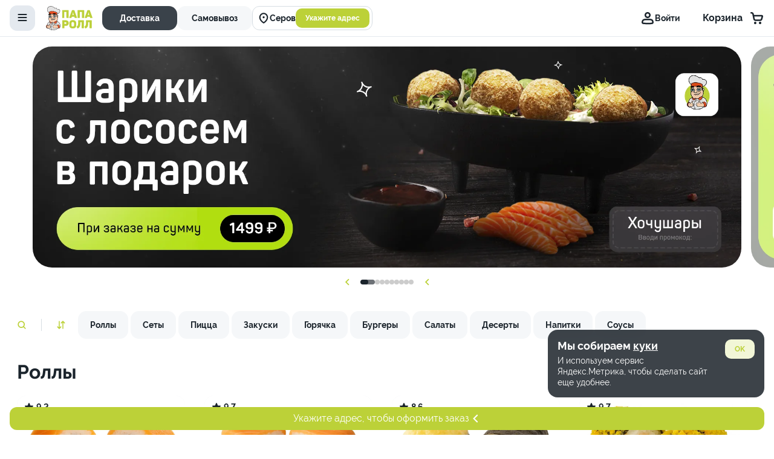

--- FILE ---
content_type: text/html; charset=utf-8
request_url: https://xn--80aa7aandbj.xn--p1ai/
body_size: 64729
content:
<!doctype html>
<html data-n-head-ssr lang="ru" itemscope itemtype="http://schema.org/WebPage" data-n-head="%7B%22lang%22:%7B%22ssr%22:%22ru%22%7D,%22itemscope%22:%7B%22ssr%22:%22itemscope%22%7D,%22itemtype%22:%7B%22ssr%22:%22http://schema.org/WebPage%22%7D%7D">
  <head >
    <meta data-n-head="ssr" charset="utf-8"><meta data-n-head="ssr" name="viewport" content="width=device-width, initial-scale=1"><meta data-n-head="ssr" name="facebook-domain-verification" content="avxcbqennzv6tmbidb45xqay27w7wy"><meta data-n-head="ssr" data-hid="sentry-trace" name="sentry-trace" content="a4130c286e1244b7a259a710618efe1e-b1e01b1f15897d69-1"><meta data-n-head="ssr" data-hid="sentry-baggage" name="baggage" content="sentry-environment=production,sentry-public_key=6d8491d39322eaeadd4ecd8d3fccc5e6,sentry-trace_id=a4130c286e1244b7a259a710618efe1e,sentry-sample_rate=1,sentry-transaction=GET%20%2F,sentry-sampled=true"><meta data-n-head="ssr" data-hid="og:title" property="og:title" content=""><meta data-n-head="ssr" data-hid="og:description" property="og:description" content=""><meta data-n-head="ssr" data-hid="og:type" property="og:type" content="article"><meta data-n-head="ssr" data-hid="og:url" property="og:url" content="https://xn--80aa7aandbj.xn--p1ai/"><meta data-n-head="ssr" data-hid="og:site_name" property="og:site_name" content="https://xn--80aa7aandbj.xn--p1ai"><meta data-n-head="ssr" data-hid="og:image" property="og:image" content="/css/static/meta.jpg"><meta data-n-head="ssr" data-hid="description" name="description" content=""><meta data-n-head="ssr" data-hid="keywords" name="keywords" content=""><meta data-n-head="ssr" name="yandex-verification" content=""><link data-n-head="ssr" rel="canonical" href="https://xn--80aa7aandbj.xn--p1ai/"><link data-n-head="ssr" rel="stylesheet" href="/css/site.css"><link data-n-head="ssr" rel="apple-touch-icon" sizes="57x57" type="image/png" href="/css/static/favicon/apple-icon-57x57.png"><link data-n-head="ssr" rel="apple-touch-icon" sizes="60x60" type="image/png" href="/css/static/favicon/apple-icon-60x60.png"><link data-n-head="ssr" rel="apple-touch-icon" sizes="72x72" type="image/png" href="/css/static/favicon/apple-icon-72x72.png"><link data-n-head="ssr" rel="apple-touch-icon" sizes="76x76" type="image/png" href="/css/static/favicon/apple-icon-76x76.png"><link data-n-head="ssr" rel="apple-touch-icon" sizes="114x114" type="image/png" href="/css/static/favicon/apple-icon-114x114.png"><link data-n-head="ssr" rel="apple-touch-icon" sizes="120x120" type="image/png" href="/css/static/favicon/apple-icon-120x120.png"><link data-n-head="ssr" rel="apple-touch-icon" sizes="144x144" type="image/png" href="/css/static/favicon/apple-icon-144x144.png"><link data-n-head="ssr" rel="apple-touch-icon" sizes="152x152" type="image/png" href="/css/static/favicon/apple-icon-152x152.png"><link data-n-head="ssr" rel="apple-touch-icon" sizes="180x180" type="image/png" href="/css/static/favicon/apple-icon-180x180.png"><link data-n-head="ssr" rel="icon" sizes="192x192" type="image/png" href="/css/static/favicon/android-icon-192x192.png"><link data-n-head="ssr" rel="icon" sizes="32x32" type="image/png" href="/css/static/favicon/favicon-32x32.png"><link data-n-head="ssr" rel="icon" sizes="96x96" type="image/png" href="/css/static/favicon/favicon-96x96.png"><link data-n-head="ssr" rel="icon" sizes="16x16" type="image/png" href="/css/static/favicon/favicon-16x16.png"><script data-n-head="ssr" src="/js/theme.js"></script><script data-n-head="ssr" data-hid="gtm-script">window['dataLayer']=[];if(!window._gtm_init){window._gtm_init=1;(function(w,n,d,m,e,p){w[d]=(w[d]==1||n[d]=='yes'||n[d]==1||n[m]==1||(w[e]&&w[e][p]&&w[e][p]()))?1:0})(window,navigator,'doNotTrack','msDoNotTrack','external','msTrackingProtectionEnabled');(function(w,d,s,l,x,y){w[x]={};w._gtm_inject=function(i){if(w.doNotTrack||w[x][i])return;w[x][i]=1;w[l]=w[l]||[];w[l].push({'gtm.start':new Date().getTime(),event:'gtm.js'});var f=d.getElementsByTagName(s)[0],j=d.createElement(s);j.async=true;j.src='https://www.googletagmanager.com/gtm.js?id='+i;f.parentNode.insertBefore(j,f);}})(window,document,'script','dataLayer','_gtm_ids','_gtm_inject')};[""].forEach(function(i){window._gtm_inject(i)})</script><link rel="preload" href="/_nuxt/e335a01.js" as="script"><link rel="preload" href="/_nuxt/f5aa39d.js" as="script"><link rel="preload" href="/_nuxt/c7063d8.js" as="script"><link rel="preload" href="/_nuxt/89942c0.js" as="script"><link rel="preload" href="/_nuxt/82fbf9a.js" as="script"><link rel="preload" href="/_nuxt/320eaff.js" as="script"><link rel="preload" href="/_nuxt/a13378d.js" as="script"><link rel="preload" href="/_nuxt/9a60856.js" as="script"><style data-vue-ssr-id="f52d43e0:0 db066b16:0 7e56e4e3:0 ad64d8e0:0 1a19e864:0 0cc47962:0 580a555e:0 6f2b64ed:0 7c7ce70e:0 715fa3ca:0 bfbc886e:0 1b54feb3:0 c7bf3914:0 aff43742:0 8c3b2b98:0 953c40ba:0 2fef3a5c:0 e09b48ea:0 cf4da164:0 5edb4e65:0 49919bba:0 306e4d6a:0 32c2632a:0 1c7a5ae5:0 4b364454:0">/*! normalize.css v8.0.1 | MIT License | github.com/necolas/normalize.css */html{line-height:1.15;-webkit-text-size-adjust:100%}body{margin:0}main{display:block}h1{font-size:2em;margin:.67em 0}hr{box-sizing:content-box;height:0;overflow:visible}pre{font-family:monospace,monospace;font-size:1em}a{background-color:transparent}abbr[title]{border-bottom:none;text-decoration:underline;-webkit-text-decoration:underline dotted;text-decoration:underline dotted}b,strong{font-weight:bolder}code,kbd,samp{font-family:monospace,monospace;font-size:1em}small{font-size:80%}sub,sup{font-size:75%;line-height:0;position:relative;vertical-align:baseline}sub{bottom:-.25em}sup{top:-.5em}img{border-style:none}button,input,optgroup,select,textarea{font-family:inherit;font-size:100%;line-height:1.15;margin:0}button,input{overflow:visible}button,select{text-transform:none}[type=button],[type=reset],[type=submit],button{-webkit-appearance:button}[type=button]::-moz-focus-inner,[type=reset]::-moz-focus-inner,[type=submit]::-moz-focus-inner,button::-moz-focus-inner{border-style:none;padding:0}[type=button]:-moz-focusring,[type=reset]:-moz-focusring,[type=submit]:-moz-focusring,button:-moz-focusring{outline:1px dotted ButtonText}fieldset{padding:.35em .75em .625em}legend{box-sizing:border-box;color:inherit;display:table;max-width:100%;padding:0;white-space:normal}progress{vertical-align:baseline}textarea{overflow:auto}[type=checkbox],[type=radio]{box-sizing:border-box;padding:0}[type=number]::-webkit-inner-spin-button,[type=number]::-webkit-outer-spin-button{height:auto}[type=search]{-webkit-appearance:textfield;outline-offset:-2px}[type=search]::-webkit-search-decoration{-webkit-appearance:none}::-webkit-file-upload-button{-webkit-appearance:button;font:inherit}details{display:block}summary{display:list-item}[hidden],template{display:none}:root{--font-family-releway:"Raleway","Helvetica",sans-serif;--font-family-menorah:"MenorahGrotesk","Helvetica",sans-serif;--font-family-rubik:"Rubik","Helvetica",sans-serif;--font-5xl-bold:700 48px/58px var(--font-family-releway);--font-5xl-regular:400 48px/58px var(--font-family-releway);--font-4xl-bold:700 32px/38px var(--font-family-releway);--font-4xl-regular:400 32px/38px var(--font-family-releway);--font-3xl-bold:700 26px/32px var(--font-family-releway);--font-3xl-regular:400 26px/32px var(--font-family-releway);--font-2xl-bold:700 22px/24px var(--font-family-releway);--font-2xl-regular:400 22px/24px var(--font-family-releway);--font-xl-bold:700 20px/24px var(--font-family-releway);--font-xl:400 20px/24px var(--font-family-releway);--font-l-bold:700 18px/22px var(--font-family-releway);--font-l:400 18px/22px var(--font-family-releway);--font-m-bold:700 16px/22px var(--font-family-releway);--font-m:400 16px/22px var(--font-family-releway);--font-s-bold:700 14px/18px var(--font-family-releway);--font-s:400 14px/18px var(--font-family-releway);--font-xs-bold:700 12px/14px var(--font-family-releway);--font-xs:400 12px/14px var(--font-family-releway);--font-10xl-menorah-bold:700 128px/153px var(--font-family-menorah);--font-8xl-menorah-bold:700 100px/120px var(--font-family-menorah);--font-6xl-menorah-bold:700 72px/86px var(--font-family-menorah);--font-4xl-menorah-bold:700 32px/38px var(--font-family-menorah);--font-3xl-menorah-bold:700 26px/32px var(--font-family-menorah);--font-xl-rubik-regular:400 20px/24px var(--font-family-rubik);--font-l-rubik-bold:700 18px/22px var(--font-family-rubik);--exeption-900:#1b242c;--exeption-850:#272e35;--exeption-800:#3a424a;--exeption-700:#555f6d;--exeption-600:#7e8b99;--exeption-500:#b6bfc9;--exeption-400:#d6dde3;--exeption-300:#e4e9ef;--exeption-200:#f5f7f9;--exeption-100:#fff;--mono-alpha-80:rgba(13,20,28,0.8);--mono-alpha-60:rgba(13,20,28,0.6);--mono-alpha-40:rgba(13,20,28,0.4);--mono-alpha-20:rgba(13,20,28,0.2);--mono-900-alfa60:rgba(24,14,56,0.6);--mono-800-alfa32:rgba(40,47,58,0.32);--mono-800-alfa50:rgba(40,47,58,0.5);--mono-200-alfa50:rgba(234,236,242,0.5);--mono-100-alfa70:hsla(0,0%,100%,0.7);--system-dark-red:#c20a00;--system-red:#ff3b30;--system-light-red:#fbeae9;--system-red-alfa20:rgba(255,59,48,0.2);--system-dark-green:#258e3f;--system-green:#2fb551;--system-light-green:#e9fbee;--system-green-alfa20:rgba(47,181,81,0.2);--system-dark-orange:#db9100;--system-orange:#ffad0d;--system-light-orange:#fff6e5;--system-orange-alfa20:rgba(255,173,13,0.2);--shadow-fixed:0 4px 30px 0 rgba(0,0,0,0.1);--shadow-l:0px 2px 8px 0px rgba(27,36,44,0.08),0px 20px 32px 0px rgba(85,95,109,0.24);--shadow-m:0px 2px 4px 0px rgba(27,36,44,0.04),0px 8px 16px 0px rgba(85,95,109,0.16);--shadow-s:0px 0px 2px 0px rgba(27,36,44,0.08),0px 2px 8px 0px rgba(85,95,109,0.22);--shadow-l-brand:0px 20px 32px 0px var(--color-primary-alfa);--system-border:1px solid var(--mono-300);--modal-backdrop-filter:blur(10px);--cookie-notification-backdrop-filter:blur(10px);--yoyu-main-blue:#8ee5e3;--yoyu-second-blue:#c6fdfc;--yoyu-main-pink:#f0bcfc;--yoyu-second-pink:#eac0fb;--partner-color-secondary-push:var(--color-secondary-push,var(--color-secondary));--sbp-color:#1d1346}@font-face{font-family:"Raleway";font-style:normal;font-weight:400;font-display:swap;font-feature-settings:"lnum";src:local("var(--font-family-releway)"),url(/_nuxt/fonts/Raleway-Regular.32f1ff5.woff2) format("woff2"),url(/_nuxt/fonts/Raleway-Regular.7caf4b6.woff) format("woff"),url(/_nuxt/fonts/Raleway-Regular.d9219d8.ttf) format("ttf")}@font-face{font-family:"Raleway";font-style:normal;font-weight:700;font-display:swap;font-feature-settings:"lnum";src:local("var(--font-family-releway)"),url(/_nuxt/fonts/Raleway-Bold.c8eceb3.woff2) format("woff2"),url(/_nuxt/fonts/Raleway-Bold.de533c0.woff) format("woff"),url(/_nuxt/fonts/Raleway-Bold.8e54628.ttf) format("ttf")}*,:after,:before{font-feature-settings:"lnum"!important;box-sizing:border-box}html::-webkit-scrollbar{display:none}body{font:400 16px/22px "Raleway","Helvetica",sans-serif;font:var(--font-m);color:var(--mono-900);height:100vh;overflow-x:hidden;-webkit-tap-highlight-color:transparent;image-rendering:smooth}#__layout,#__nuxt{height:100%}.modal-open{overflow:hidden!important;position:relative;padding-left:0;padding-top:0;margin-left:0;margin-top:0;margin-right:0}@media (max-width:720px){.modal-open{padding-right:0}}@media (min-width:481px){.default-scroll::-webkit-scrollbar{background-color:var(--mono-100)}.default-scroll::-webkit-scrollbar-thumb{border-radius:9999px;border-right:1px solid var(--mono-100);background-color:var(--mono-200)}.default-scroll::-webkit-scrollbar-track{margin:20px 0}}.scroll-default-small::-webkit-scrollbar{width:12px}.scroll-default-small::-webkit-scrollbar-thumb{width:4px;height:50px;background:var(--mono-300);border-radius:9999px;border:4px solid var(--mono-100)}.scroll-default-small::-webkit-scrollbar-thumb:hover{background:var(--mono-400)}.scroll-default-small::-webkit-scrollbar-track-piece{margin-top:8px;margin-bottom:8px;background:transparent}.vue__time-picker{max-width:100%}.vue__time-picker .dropdown ul li.active{background-color:var(--color-primary)}.vue__time-picker .dropdown.drop-down{top:unset}.vue__time-picker .time-picker-overlay{z-index:-1}:root{--breakpoint-tablet:1199px;--breakpoint-mobile:599px;--gap-2xs:4px;--gap-xs:8px;--gap-s:12px;--gap-m:16px;--gap-l:20px;--gap-xl:24px;--gap-2xl:32px;--desktop-columns:12;--tablet-columns:8;--mobile-columns:4;--columns-gap:8px;--border-grid:16px;--vh:1vh;--100vh:100vh;--100vh:calc(var(--vh, 1vh)*100);--header-height:54px}.light-mode{--mono-900:#1b242c;--mono-850:#272e35;--mono-800:#3a424a;--mono-700:#555f6d;--mono-600:#7e8b99;--mono-500:#b6bfc9;--mono-400:#d6dde3;--mono-300:#e4e9ef;--mono-200:#f5f7f9;--mono-100:#fff}.dark-mode{--mono-900:#fff;--mono-850:#f5f7f9;--mono-800:#e4e9ef;--mono-700:#d6dde3;--mono-600:#b6bfc9;--mono-500:#7e8b99;--mono-400:#555f6d;--mono-300:#3a424a;--mono-200:#272e35;--mono-100:#1b242c}
.popper{width:auto;background-color:#fafafa;color:#212121;text-align:center;padding:2px;display:inline-block;border-radius:3px;position:absolute;font-size:14px;font-weight:400;border:1px solid #ebebeb;z-index:200000;box-shadow:0 0 6px 0 #3a3a3a}.popper .popper__arrow{width:0;height:0;border-style:solid;position:absolute;margin:5px}.popper[x-placement^=top]{margin-bottom:5px}.popper[x-placement^=top] .popper__arrow{border-width:5px 5px 0;border-color:#fafafa transparent transparent;bottom:-5px;left:calc(50% - 5px);margin-top:0;margin-bottom:0}.popper[x-placement^=bottom]{margin-top:5px}.popper[x-placement^=bottom] .popper__arrow{border-width:0 5px 5px;border-color:transparent transparent #fafafa;top:-5px;left:calc(50% - 5px);margin-top:0;margin-bottom:0}.popper[x-placement^=right]{margin-left:5px}.popper[x-placement^=right] .popper__arrow{border-width:5px 5px 5px 0;border-color:transparent #fafafa transparent transparent;left:-5px;top:calc(50% - 5px);margin-left:0;margin-right:0}.popper[x-placement^=left]{margin-right:5px}.popper[x-placement^=left] .popper__arrow{border-width:5px 0 5px 5px;border-color:transparent transparent transparent #fafafa;right:-5px;top:calc(50% - 5px);margin-left:0;margin-right:0}
.nuxt-progress{position:fixed;top:0;left:0;right:0;height:2px;width:0;opacity:1;transition:width .1s,opacity .4s;background-color:#000;z-index:999999}.nuxt-progress.nuxt-progress-notransition{transition:none}.nuxt-progress-failed{background-color:red}
.app[data-v-22a8061e]{min-height:100%;display:flex;flex-direction:column}.top-block[data-v-22a8061e]{position:fixed;top:0;z-index:1000;width:100vw;background:var(--mono-100)}.nuxt-wrap[data-v-22a8061e]{opacity:1!important}.main[data-v-22a8061e]{position:relative;display:flex;flex-direction:column;flex-grow:1;background:var(--mono-100)}.bottom-notifications[data-v-22a8061e]{position:fixed;z-index:91;right:16px;bottom:8px;left:16px;display:grid;grid-gap:16px;gap:16px;pointer-events:none}.bottom-notifications--teleport[data-v-22a8061e]{position:absolute}.delivery-notifications[data-v-22a8061e]{display:flex;align-items:center;justify-content:center;grid-gap:8px;gap:8px;padding:8px 4px;border-radius:12px;border:none;background:var(--color-primary);color:var(--exeption-100);font:var(--font-m);z-index:100;cursor:pointer;pointer-events:auto}.delivery-notifications--teleport[data-v-22a8061e]{display:none}@media(max-width:900px){.bottom-notifications--teleport[data-v-22a8061e]{right:0;left:0}}
.loader-backdrop[data-v-29b7cb78],.loader-wrapper[data-v-29b7cb78]{position:fixed;top:0;right:0;bottom:0;left:0;width:100%;min-height:100vh;z-index:1100;-webkit-backdrop-filter:var(--modal-backdrop-filter);backdrop-filter:var(--modal-backdrop-filter)}.loader-wrapper[data-v-29b7cb78]{display:flex;align-items:center;justify-content:center}.loader-backdrop[data-v-29b7cb78]{opacity:.4;background:var(--mono-100)}
.loader-container[data-v-5dd778fd]{display:flex;align-items:center;justify-content:center}.g-icon-loader[data-v-5dd778fd]{border:2px solid var(--color-primary);border-bottom:2px solid transparent;border-radius:50%;display:inline-block;box-sizing:border-box;animation:rotation-data-v-5dd778fd 1s linear infinite}.g-icon-loader_view_primary[data-v-5dd778fd]{border-top-color:var(--exeption-100);border-right-color:var(--exeption-100);border-left-color:var(--exeption-100)}.g-icon-loader_view_secondary[data-v-5dd778fd]{border-top-color:var(--color-primary);border-right-color:var(--color-primary);border-left-color:var(--color-primary)}.g-icon-loader_view_ghost[data-v-5dd778fd]{border-top-color:var(--exeption-900);border-right-color:var(--exeption-900);border-left-color:var(--exeption-900)}.g-icon-loader_view_clear[data-v-5dd778fd]{border-top-color:var(--color-primary);border-right-color:var(--color-primary);border-left-color:var(--color-primary)}.g-icon-loader_size_s[data-v-5dd778fd]{width:16px;height:16px}.g-icon-loader_size_m[data-v-5dd778fd]{width:20px;height:20px}.g-icon-loader_size_l[data-v-5dd778fd]{width:24px;height:24px}.g-icon-loader_size_xxl[data-v-5dd778fd]{width:50px;height:50px;border-width:3px}@keyframes rotation-data-v-5dd778fd{0%{transform:rotate(0deg)}to{transform:rotate(1turn)}}
.appearance-enter-active[data-v-04b6a6ee],.appearance-leave-active[data-v-04b6a6ee]{transition:.4s}.appearance-enter[data-v-04b6a6ee],.appearance-leave-to[data-v-04b6a6ee]{transform:translateX(-100%);opacity:0}.menu-background[data-v-04b6a6ee]{position:fixed;width:100%;height:100%;z-index:97;top:0;display:none}@media(max-width:900px){.menu-background[data-v-04b6a6ee]{display:block}}
.announcement[data-v-6e6b72f3]{position:relative;display:flex;grid-gap:12px;gap:12px;align-items:flex-start;padding:24px;background:var(--system-orange);z-index:100}.announcement__body[data-v-6e6b72f3]{width:100%}.announcement__header[data-v-6e6b72f3]{display:flex;justify-content:space-between;align-items:flex-start}.announcement__title[data-v-6e6b72f3]{padding:0;margin:0 0 8px;font:var(--font-xl-bold)}.announcement__description[data-v-6e6b72f3]{padding:0;margin:0}
.fadeSnow-enter-active[data-v-5be843d9],.fadeSnow-leave-active[data-v-5be843d9]{transition:opacity .5s}.fadeSnow-enter[data-v-5be843d9],.fadeSnow-leave-to[data-v-5be843d9]{opacity:0}.wrap-top-line[data-v-5be843d9]{position:relative;-webkit-backdrop-filter:blur(28px);backdrop-filter:blur(28px);background:var(--mono-100);border-bottom:var(--system-border);transition-duration:.2s;transition-property:min-height;z-index:99;min-height:0}@media(max-width:480px){.wrap-top-line[data-v-5be843d9]{transition-duration:unset}}.top-line[data-v-5be843d9]{display:flex;justify-content:center;flex-direction:column;align-items:flex-start;width:100%;transition-duration:.2s;transition-property:height}.top-line__wrapper[data-v-5be843d9]{display:flex;justify-content:space-between;align-items:center;width:100%;transition-duration:.3s;transition-property:opacity;padding:8px 16px}@media(max-width:580px){.top-line__wrapper[data-v-5be843d9]{padding:4px 16px}}.top-line__base-info[data-v-5be843d9],.top-line__menu[data-v-5be843d9]{display:flex;align-items:center;margin-right:16px}.logo-link[data-v-5be843d9]{display:flex;align-items:center;position:relative;z-index:1}.logo-link__img[data-v-5be843d9]{max-height:44px;max-width:172px}.top-line__address-info[data-v-5be843d9]{display:flex;align-items:center;position:relative;z-index:1}@media(max-width:1024px){.top-line__address-info[data-v-5be843d9]{display:none}}.top-line__actions[data-v-5be843d9]{display:flex;align-items:center}.top-line__switch-language[data-v-5be843d9]{margin-right:30px}@media(max-width:1200px){.top-line__switch-language[data-v-5be843d9]{display:none}}.move-up[data-v-5be843d9]{z-index:200}
.menu-toggle[data-v-2ad52e31]{min-width:42px;width:42px;height:42px;display:flex;align-items:center;justify-content:center;margin-right:16px;border:0;padding:0;cursor:pointer;position:relative;background:var(--exeption-300);border-radius:12px;transition:all .2s}.menu-toggle__line[data-v-2ad52e31]{position:absolute;--top-position:50%;top:var(--top-position);--left-position:50%;left:var(--left-position);width:15px;height:2px;border-radius:1px;background-color:var(--exeption-900);transition-duration:.3s;transform-origin:center left;transform:translate(-50%) rotate(0deg)}.menu-toggle__line_first[data-v-2ad52e31]{transform:translate(-50%,-7px) rotate(0deg);display:block}.menu-toggle__line_second[data-v-2ad52e31]{transform:translate(-50%,-2px) rotate(0deg)}.menu-toggle__line_third[data-v-2ad52e31]{transform:translate(-50%,3px) rotate(0deg)}.menu-toggle_show .menu-toggle__line_first[data-v-2ad52e31]{--top-position:15px;--left-position:57%;display:block;transform:translate(-50%) rotate(46deg)}.menu-toggle_show .menu-toggle__line_second[data-v-2ad52e31]{--top-position:calc(100% - 16px);--left-position:56%;transform:translate(-50%) rotate(-45deg)}.menu-toggle_show .menu-toggle__line_third[data-v-2ad52e31]{opacity:0;transform:translate(140%,-7px) rotate(90deg)}.menu-toggle__notification[data-v-2ad52e31]{display:block;position:absolute;top:-2px;right:-2px;width:12px;height:12px;border-radius:100%;background:var(--color-primary);border:2px solid var(--color-secondary)}
.city-confirmation[data-v-d46038d4]{padding:16px}.address-info[data-v-d46038d4]{display:flex;align-items:center;grid-gap:16px;gap:16px;width:100%}@media(max-width:1024px){.address-info[data-v-d46038d4]{flex-direction:column;grid-gap:12px;gap:12px;align-items:flex-start;padding:12px 16px 36px}}@media(max-width:480px){.address-info[data-v-d46038d4]{padding-bottom:24px}}@media(max-width:1024px){.address-info_hide-mobile[data-v-d46038d4]{display:none}}.address-info__tabs[data-v-d46038d4]{min-width:248px}@media(max-width:1024px){.address-info__tabs[data-v-d46038d4]{max-width:unset;min-width:unset;width:100%}.address-info__tabs_hide-mobile[data-v-d46038d4]{display:none}}.address-info__tooltip[data-v-d46038d4]{width:100%}.tooltip-body[data-v-d46038d4]{padding:6px;min-width:400px}
.selected-language[data-v-2c854f34]{text-transform:uppercase}
.g-button-select[data-v-6a30c670]{position:relative;padding:4px 0}@media(max-width:860px){.g-button-select[data-v-6a30c670]{padding:0}}.g-button-select__button[data-v-6a30c670]{color:var(--mono-900);display:flex;outline:none;border:none;background:none;cursor:pointer}.g-button-select__button-default[data-v-6a30c670]{grid-gap:8px;gap:8px;justify-content:center;align-items:center;padding:8px 16px;border-radius:12px}.g-button-select__button-default[data-v-6a30c670]:focus,.g-button-select__button-default[data-v-6a30c670]:hover:not(:focus){background:var(--mono-200)}.g-button-select__content[data-v-6a30c670]{display:flex;flex-direction:column;align-items:flex-start}.g-button-select__content-top[data-v-6a30c670]{display:flex;grid-column-gap:8px;-moz-column-gap:8px;column-gap:8px;align-items:center}.g-button-select__value[data-v-6a30c670]{font:var(--font-m-bold);text-align:left;color:var(--color-primary)}.g-button-select__hint[data-v-6a30c670]{font:var(--font-xs);color:var(--mono-600)}.g-button-select__rotate-arrow[data-v-6a30c670]{transform:rotate(180deg)}.g-button-select__dropdown[data-v-6a30c670]{background:var(--mono-100);box-shadow:var(--shadow-l);border-radius:16px;overflow:hidden;position:absolute;top:100%;z-index:2}@media(min-width:860px){.g-button-select__dropdown[data-v-6a30c670]{margin-top:var(--dropdown-margin-top)}}.g-button-select__dropdown-block[data-v-6a30c670]{position:static;box-shadow:none}.g-button-select__dropdown-content[data-v-6a30c670]{padding:8px}.g-button-select__dropdown-content[data-v-6a30c670]:hover::-webkit-scrollbar-thumb{background:var(--mono-400)}.g-button-select__dropdown-content-scroll[data-v-6a30c670]{padding:8px 0 8px 8px;overflow-y:scroll}@media(min-width:860px){.g-button-select__dropdown-content-scroll[data-v-6a30c670]{width:var(--dropdown-content-desktop-min-width)}}.g-button-select__dropdown-content-scroll[data-v-6a30c670]::-webkit-scrollbar{width:12px}.g-button-select__dropdown-content-scroll[data-v-6a30c670]::-webkit-scrollbar-track{margin:12px 0}.g-button-select__dropdown-content-scroll[data-v-6a30c670]::-webkit-scrollbar-thumb{background:var(--mono-200);border:4px solid var(--mono-100);border-radius:9999px}.g-button-select__list[data-v-6a30c670]{margin:0;padding:0;list-style-type:none}.g-button-select__item[data-v-6a30c670]{margin-bottom:6px;border-radius:10px;white-space:nowrap}.g-button-select__item[data-v-6a30c670]:last-child{margin-bottom:0}.g-button-select__item[data-v-6a30c670]:hover,.g-button-select__item_active[data-v-6a30c670]{background-color:var(--mono-200)}.g-button-select__item-button[data-v-6a30c670]{color:var(--mono-900);padding:8px;margin:0;border:none;background:none;width:100%;height:100%;text-align:left;outline:0;cursor:pointer}.g-button-select__item-button_active[data-v-6a30c670]{color:var(--color-primary)}.option[data-v-6a30c670]{display:flex}.option__marker[data-v-6a30c670]{width:16px;height:16px;flex-shrink:0;margin-right:8px;color:var(--mono-400)}.dropdown__no-results-message[data-v-6a30c670]{padding:0}@media(min-width:860px){.dropdown__no-results-message[data-v-6a30c670]{min-width:755px;padding-left:8px}}.city-select-dropdown .g-button-select__dropdown[data-v-6a30c670]{top:125%}@media(max-width:860px){.city-select-dropdown .g-button-select__dropdown[data-v-6a30c670]{width:100%}}.city-select-dropdown .g-button-select__dropdown-content[data-v-6a30c670]{max-height:var(--city-dropdown-max-height)}@media(max-width:860px){.city-select-dropdown .g-button-select__dropdown-content[data-v-6a30c670]{width:100%}}@media(min-width:860px){.city-select-dropdown .g-button-select__list[data-v-6a30c670]{-moz-columns:var(--city-dropdown-columns-count);columns:var(--city-dropdown-columns-count)}}.city-select-dropdown .g-button-select__item[data-v-6a30c670]{min-width:237px;max-width:274px}.option-text[data-v-6a30c670]{text-overflow:ellipsis;white-space:nowrap;overflow:hidden}
.icon-container[data-v-5cec86a3]{display:flex;align-items:center;justify-content:center}.icon-container__up[data-v-5cec86a3]{rotate:90deg}.icon-container__diagonally[data-v-5cec86a3]{rotate:45deg}.icon-container__right[data-v-5cec86a3]{rotate:180deg}.icon-container__down[data-v-5cec86a3]{rotate:270deg}.icon-container__left[data-v-5cec86a3]{rotate:0}.g-icon_size_s[data-v-5cec86a3]{width:16px;height:16px}.g-icon_size_m[data-v-5cec86a3]{width:20px;height:20px}.g-icon_size_l[data-v-5cec86a3]{width:24px;height:24px}
.auth__select[data-v-176e35d7]{margin-right:32px}.auth__select:hover .auth-button[data-v-176e35d7]{color:var(--color-primary)}.auth__select:hover .auth-button__bonuses[data-v-176e35d7]{color:var(--exeption-900)}.auth-button[data-v-176e35d7]{display:flex;align-items:center;grid-gap:8px;gap:8px;padding:0;font:var(--font-s);color:var(--mono-900);white-space:nowrap;border:none;background:none;cursor:pointer}.auth-button__bonuses[data-v-176e35d7]{display:flex;align-items:center;grid-gap:4px;gap:4px;padding:4px 8px;background:var(--color-gradient);border-radius:8px;font:var(--font-s-bold);color:var(--exeption-900)}.auth-user__name[data-v-176e35d7]{color:var(--mono-900);font:var(--font-l-bold);text-decoration:none}.auth-button__name[data-v-176e35d7]{font:var(--font-s-bold)}@media(max-width:1279px){.auth__select[data-v-176e35d7]{display:none;padding:16px 0 0;border-top:1px solid var(--mono-500)}}
.fade-enter-active[data-v-35667240],.fade-leave-active[data-v-35667240]{transition:opacity .3s}.fade-enter[data-v-35667240],.fade-leave-to[data-v-35667240]{opacity:0}.cart__svg-wrap[data-v-35667240] svg path{transition:all .2s}.cart[data-v-35667240]{display:flex;margin:-12px 0;padding:16px 0;position:relative;justify-content:flex-end;align-items:center;font:var(--font-m-bold);text-decoration:none;background:transparent;border:none;cursor:pointer}.cart:hover .cart__svg-wrap[data-v-35667240] svg path,.cart:hover .cart__title-price[data-v-35667240],.cart:hover .cart__title-text[data-v-35667240]{color:var(--color-primary);fill:var(--color-primary)}@media(max-width:1279px){.cart[data-v-35667240]{margin-left:0;min-width:111px;justify-content:flex-end}}.cart__svg-wrap[data-v-35667240]{display:block;position:relative}.cart__title[data-v-35667240]{white-space:nowrap;margin-right:12px;text-align:right}.cart__title[data-v-35667240],.cart__value[data-v-35667240]{display:flex;align-items:center}.cart__value[data-v-35667240]{position:absolute;top:-7px;right:-6px;justify-content:center;height:20px;font:var(--font-xs-bold);color:var(--exeption-100);border-radius:9999px;background-color:var(--color-primary);outline:2px solid var(--mono-100);transition:width .2s,right .2s}.cart__value--1-digits[data-v-35667240]{width:21px}.cart__value--2-digits[data-v-35667240],.cart__value--3-digits[data-v-35667240]{right:-14px}.cart__value--2-digits[data-v-35667240]{width:31px}.cart__value--3-digits[data-v-35667240]{width:41px}.cart__title-price[data-v-35667240],.cart__title-text[data-v-35667240]{color:var(--mono-900);transition:all .2s,visibility 0ms}.cart__title-price.hidden[data-v-35667240],.cart__title-text.hidden[data-v-35667240]{visibility:hidden}
.main-page[data-v-9e9d6980]{padding-top:var(--header-height)}.catalog[data-v-9e9d6980]{padding:0 16px;position:relative;margin:0 auto;width:100vw}.js-category-observer[data-v-9e9d6980]:last-child{padding-bottom:36px}.catalog-inter[data-v-9e9d6980],.header-inter[data-v-9e9d6980]{position:absolute;top:0;height:0}.main-top-line-wrap[data-v-9e9d6980]{top:55px;z-index:90;position:sticky;background-color:var(--mono-100);display:flex;margin:0 -16px;transition:top .1s linear}.main-top-line-wrap__intersecting[data-v-9e9d6980]{box-shadow:var(--shadow-fixed)}@media(max-width:1024px){.main-top-line-wrap__intersecting[data-v-9e9d6980]{margin:-16px -16px 0}}.category-fix .main-top-line-wrap[data-v-9e9d6980]:after{content:"";position:absolute;height:1px;width:100%;bottom:0;left:0;background-color:var(--mono-200)}.category-wrap[data-v-9e9d6980]{margin:0 auto}@media(min-width:1920px){.category-wrap[data-v-9e9d6980]{max-width:1920px}}.category-wrap.isMacOs[data-v-9e9d6980]{padding-right:16px}@media(max-width:1023px){.category-wrap.isMacOs[data-v-9e9d6980]{padding-right:0}}.hidden-text[data-v-9e9d6980]{white-space:nowrap;text-indent:-9999px;height:0;margin:0;padding:0;display:block}.category-wrap__shadow[data-v-9e9d6980]{box-shadow:0 4px 30px 0 #000}.header__address-info[data-v-9e9d6980]{display:none}@media(max-width:1024px){.header__address-info[data-v-9e9d6980]{display:flex}}
.swiper-container[data-v-9705bf20]{max-height:366px;overflow:hidden;margin-bottom:8px}.main-banners-swiper[data-v-9705bf20]{max-width:100vw;display:flex}.swiper-slide[data-v-9705bf20]{display:flex;align-items:center;justify-content:center;border-radius:16px;overflow:hidden;max-width:252px;height:240px}.banner-link[data-v-9705bf20]{color:inherit;text-decoration:none}.banner-image[data-v-9705bf20],.banner-images[data-v-9705bf20],.banner-link[data-v-9705bf20]{width:100%;height:100%}.banner-image[data-v-9705bf20]{-o-object-fit:cover;object-fit:cover}.banner-image_desktop[data-v-9705bf20]{display:none}.banner-navigation[data-v-9705bf20]{display:flex;align-items:center;justify-content:center;grid-gap:8px;gap:8px}.swiper-pagination[data-v-9705bf20]{display:flex;position:static;align-items:center;grid-gap:4px;gap:4px;padding:0 6px}.swiper-pagination[data-v-9705bf20] .swiper-pagination-bullet-active{width:24px;height:8px;background:var(--mono-alpha-60);position:relative;border-radius:9999px;overflow:hidden}.swiper-pagination[data-v-9705bf20] .swiper-pagination-bullet-active:after{content:"";position:absolute;height:100%;top:0;left:0;background:var(--mono-900);border-radius:9999px;animation:poehali-data-v-9705bf20 15s alternate}.swiper-slide-next[data-v-9705bf20],.swiper-slide-prev[data-v-9705bf20]{opacity:.5}@media(min-width:375px){.main-banner[data-v-9705bf20]{padding:0}.swiper-slide[data-v-9705bf20]{max-width:304px;height:290px}.main-banners-swiper[data-v-9705bf20]{max-width:unset}}@media(min-width:1024px){.main-banner[data-v-9705bf20]{padding:16px 0}.swiper-slide[data-v-9705bf20]{max-width:1172px;height:366px;border-radius:32px}.main-banners-swiper[data-v-9705bf20]{max-width:unset}.banner-image[data-v-9705bf20]{height:auto;-o-object-fit:unset;object-fit:unset}.banner-image_mobile[data-v-9705bf20]{display:none}.banner-image_desktop[data-v-9705bf20]{display:block}}@keyframes poehali-data-v-9705bf20{0%{width:0}to{width:100%}}
.g-button[data-v-0393401d]{background:var(--mono-200);border:none;max-width:100%;border-radius:16px;justify-content:center;align-items:center;cursor:pointer}.g-button[data-v-0393401d],.g-button-text[data-v-0393401d]{display:flex}.g-button[data-v-0393401d]:disabled{background-color:var(--mono-300);color:var(--mono-600);cursor:not-allowed;pointer-events:all}.g-button_size_xs[data-v-0393401d]{padding:9px 16px;border-radius:10px;font:var(--font-xs-bold)}.g-button_size_xs .g-button__icon-left[data-v-0393401d]>:first-child{margin-left:8px}.g-button_size_xs .g-button__icon-right[data-v-0393401d]>:first-child{margin-right:8px}.g-button_size_xs_only-icon[data-v-0393401d]{width:32px;height:32px}.g-button_size_s[data-v-0393401d]{height:40px;padding:10px 18px;border-radius:12px;font:var(--font-s-bold)}.g-button_size_s .g-button__icon-left[data-v-0393401d]>:first-child{margin-left:8px}.g-button_size_s .g-button__icon-right[data-v-0393401d]>:first-child{margin-right:8px}.g-button_size_s_only-icon[data-v-0393401d]{width:40px;height:40px}.g-button_size_m[data-v-0393401d]{padding:14px 20px;border-radius:14px;font:var(--font-m-bold);height:48px}.g-button_size_m .g-button__icon-left[data-v-0393401d]>:first-child{margin-left:12px}.g-button_size_m .g-button__icon-right[data-v-0393401d]>:first-child{margin-right:12px}.g-button_size_m_only-icon[data-v-0393401d]{width:48px}.g-button_size_l[data-v-0393401d]{padding:16px 22px;border-radius:16px;font:var(--font-l-bold)}.g-button_size_l .g-button__icon-left[data-v-0393401d]>:first-child{margin-left:12px}.g-button_size_l .g-button__icon-right[data-v-0393401d]>:first-child{margin-right:12px}.g-button_size_l_only-icon[data-v-0393401d]{width:56px;height:56px}.g-button_size_xl[data-v-0393401d]{padding:16px 24px;border-radius:18px;font:var(--font-xl-bold)}.g-button_size_xl .g-button__icon-left[data-v-0393401d]>:first-child{margin-left:12px}.g-button_size_xl .g-button__icon-right[data-v-0393401d]>:first-child{margin-right:12px}.g-button_size_xl_only-icon[data-v-0393401d]{width:64px;height:64px}.g-button_view_primary[data-v-0393401d]{color:var(--exeption-100);background-color:var(--color-primary)}.g-button_view_primary[data-v-0393401d]:hover:not(:disabled){color:var(--exeption-100);background-color:var(--color-primary-push)}.g-button_view_primary[data-v-0393401d]:not(.g-button_view_primary__icon-reset) path{fill:var(--mono-100)}.g-button_view_primary[data-v-0393401d]:disabled{background-color:var(--mono-300)}.g-button_view_secondary[data-v-0393401d]{background-color:var(--color-secondary);color:var(--color-primary)}.g-button_view_secondary[data-v-0393401d]:hover:not(:disabled){background-color:var(--partner-color-secondary-push);color:var(--color-primary)}.g-button_view_secondary[data-v-0393401d]:not(.g-button_view_secondary__icon-reset) path{fill:var(--color-primary)}.g-button_view_ghost[data-v-0393401d]{background-color:var(--exeption-300);color:var(--exeption-900)}.g-button_view_ghost[data-v-0393401d]:hover:not(:disabled){background-color:var(--exeption-400);color:var(--exeption-900)}.g-button_view_ghost[data-v-0393401d]:not(.g-button_view_ghost__icon-reset) path{fill:var(--exeption-900)}.g-button_view_ghost[data-v-0393401d]:disabled{background-color:var(--exeption-300);color:var(--exeption-600)}.g-button_view_ghost[data-v-0393401d]:disabled path{fill:var(--exeption-600)}.g-button_view_clear[data-v-0393401d]{background-color:transparent;color:var(--color-primary)}.g-button_view_clear[data-v-0393401d]:hover:not(:disabled){background-color:var(--color-secondary-push);color:var(--color-primary)}.g-button_view_clear[data-v-0393401d]:not(.g-button_view_clear__icon-reset) path{fill:var(--color-primary)}.g-button_view_clear[data-v-0393401d]:disabled{background-color:transparent}.g-button_view_clear[data-v-0393401d]:disabled path{fill:var(--exeption-600)}.g-button_view_select[data-v-0393401d]{background-color:transparent}.g-button_view_select[data-v-0393401d]:hover:not(:disabled){background-color:var(--mono-200)}.g-button_view_select[data-v-0393401d]:disabled{background-color:transparent}.g-button_view_sbp[data-v-0393401d]{background-color:var(--sbp-color)}.g-button_view_sbp[data-v-0393401d],.g-button_view_sbp[data-v-0393401d]:hover:not(:disabled){color:var(--exeption-100)}.g-button_view_sbp[data-v-0393401d]:disabled{background-color:var(--mono-400)}.g-button_edges[data-v-0393401d]{justify-content:space-between}.g-button.focus-visible[data-v-0393401d],.g-button[data-v-0393401d]:focus-visible{outline:2px solid var(--system-orange-alfa20)}.g-button-text-container[data-v-0393401d]{position:relative}.g-button-text_loading[data-v-0393401d]{opacity:0}.g-button-loading[data-v-0393401d]{position:absolute;top:50%;left:50%;transform:translate(-50%,-50%)}
.product-popup-wrapper[data-v-48f3dcd6]{position:fixed;top:0;right:0;bottom:0;left:0;z-index:1050;overflow:hidden;outline:0;background-color:var(--mono-800-alfa50);-webkit-backdrop-filter:var(--modal-backdrop-filter);backdrop-filter:var(--modal-backdrop-filter);display:flex;justify-content:center;align-items:flex-start;padding-top:64px;padding-bottom:64px;height:100%;max-height:100%}@media(max-width:640px){.product-popup-wrapper[data-v-48f3dcd6]{padding:0}}.left-button[data-v-48f3dcd6],.right-button[data-v-48f3dcd6]{border:none;background:none;position:absolute;display:flex;align-items:center;outline:none;top:0;bottom:0;left:0;padding:0 34px 0 50px;cursor:pointer}.left-button[data-v-48f3dcd6]:hover,.right-button[data-v-48f3dcd6]:hover{background:linear-gradient(90deg,rgba(0,0,0,.2),transparent 90%)}@media(max-width:720px){.left-button[data-v-48f3dcd6],.right-button[data-v-48f3dcd6]{display:none}}.right-button[data-v-48f3dcd6]{padding:0 50px 0 34px;right:0;left:auto}.right-button[data-v-48f3dcd6]:hover{background:linear-gradient(270deg,rgba(0,0,0,.2),transparent 90%)}.button-body[data-v-48f3dcd6]{border-radius:16px;padding:16px;background:var(--exeption-400)}.product-popup[data-v-48f3dcd6]{position:relative;background-color:var(--mono-100);border-radius:24px;display:flex;flex-direction:column;height:100%;max-height:calc(var(--100vh) - 128px)}@media(max-width:640px){.product-popup[data-v-48f3dcd6]{padding:0;border-radius:0;max-height:var(--100vh);height:var(--100vh);width:100%}}.product-popup-body[data-v-48f3dcd6]{display:flex;grid-gap:32px;gap:32px;padding:16px 0 16px 16px;width:936px;border-top-left-radius:24px;border-top-right-radius:24px;overflow-y:scroll}.product-popup-body[data-v-48f3dcd6]::-webkit-scrollbar{display:none}@media(max-width:1150px){.product-popup-body[data-v-48f3dcd6]{width:836px}}@media(max-width:1050px){.product-popup-body[data-v-48f3dcd6]{width:736px}}@media(max-width:1000px){.product-popup-body[data-v-48f3dcd6]{flex-direction:column;grid-gap:16px;gap:16px;width:464px;padding:0}}@media(max-width:640px){.product-popup-body[data-v-48f3dcd6]{width:100%;height:var(--100vh);max-height:-moz-max-content;max-height:max-content;border-radius:0;margin:0}}.product-popup-close[data-v-48f3dcd6]{position:absolute;top:0;right:-48px}@media(max-width:640px){.product-popup-close[data-v-48f3dcd6]{top:8px;right:8px;z-index:10}}.product-info-wrapper[data-v-48f3dcd6]{width:100%;display:flex;flex-direction:column}@media(max-width:1024px){.product-info-wrapper[data-v-48f3dcd6]{padding:0 16px}}.product-popup-footer[data-v-48f3dcd6]{margin-top:auto;padding:16px;width:468px;margin-left:auto}@media(max-width:1024px){.product-popup-footer[data-v-48f3dcd6]{width:100%;box-shadow:var(--shadow-fixed)}}.microdata[data-v-48f3dcd6]{display:none}
.category[data-v-ad435062]{margin-top:74px}@media(max-width:1024px){.category[data-v-ad435062]{margin-top:39px}}.category[data-v-ad435062]:first-child{margin-top:20px}@media(max-width:1024px){.category[data-v-ad435062]:first-child{margin-top:34px}}.category-settings[data-v-ad435062]{display:flex;justify-content:space-between}@media(max-width:1199px){.category-settings[data-v-ad435062]{align-items:flex-end}}.category-settings__title[data-v-ad435062]{font:var(--font-3xl-bold);color:var(--mono-900);padding:0;margin:0 0 16px;white-space:nowrap}@media(min-width:640px){.category-settings__title[data-v-ad435062]{font:var(--font-4xl-bold);padding:0 0 0 12px;margin:0 0 8px}}.category-settings__options[data-v-ad435062]{display:flex}.category-settings__options[data-v-ad435062],.products[data-v-ad435062]{grid-column-gap:8px;-moz-column-gap:8px;column-gap:8px}.products[data-v-ad435062]{display:grid;grid-template-columns:repeat(2,1fr);grid-row-gap:24px;row-gap:24px}@media(min-width:480px){.products[data-v-ad435062]{grid-template-columns:repeat(3,1fr)}}@media(min-width:768px){.products[data-v-ad435062]{grid-template-columns:repeat(4,1fr)}}@media(min-width:1600px){.products[data-v-ad435062]{grid-template-columns:repeat(6,1fr)}}.general-filters[data-v-ad435062]{margin-top:8px;padding:0 12px;width:calc(100% - 12px);margin-bottom:18px;display:flex;white-space:nowrap;position:relative}@media(max-width:1279px){.general-filters[data-v-ad435062]{margin-bottom:10px;margin-top:18px}}@media(max-width:1024px){.general-filters[data-v-ad435062]{width:calc(100% + 16px)}}@media(max-width:580px){.general-filters[data-v-ad435062]{padding:0}}.general-filters[data-v-ad435062] .swiper-wrapper{position:relative;width:100%;height:100%;z-index:1;display:flex;transition-property:transform;box-sizing:content-box;transform:translateZ(0);transition-timing-function:ease-out;margin:0 auto}.general-filters[data-v-ad435062] .swiper-slide{flex-shrink:0;width:auto;height:100%;position:relative;transition-property:transform;white-space:nowrap}.empty-product-block[data-v-ad435062]{display:flex;align-items:center;justify-content:center;text-align:center;background:var(--mono-300);border-radius:16px;width:100%;height:250px}@media(max-width:580px){.empty-product-block[data-v-ad435062]{width:calc(100vw - 32px)}}.empty-product-text[data-v-ad435062]{padding:0;margin:auto;font:var(--font-m-bold);max-width:170px}.individual-banner[data-v-ad435062]{width:100%;height:144px;display:flex;margin-top:12px;margin-bottom:20px;background-color:var(--mono-900)}@media(max-width:580px){.individual-banner[data-v-ad435062]{height:60px}}.individual-banner img[data-v-ad435062]{height:100%}@media(max-width:580px){.individual-banner img[data-v-ad435062]{width:100%;-o-object-fit:cover;object-fit:cover;-o-object-position:0;object-position:0}}@media(max-width:580px){.individual-banner picture[data-v-ad435062]{width:100%}}
.product-card:hover .product-image[data-v-3e54514d]{transform:scale(1.1)}.product-card:hover .product-image.product-image_blurred[data-v-3e54514d]{transform:none}.product-image_blurred[data-v-3e54514d]{filter:blur(8px);-webkit-backdrop-filter:blur(20px);backdrop-filter:blur(20px);z-index:10}.adult-tag[data-v-3e54514d]{position:absolute;top:50%;left:50%;transform:translate(-50%,-50%);z-index:20;box-shadow:0 2px 4px rgba(0,0,0,.1)}.product-header[data-v-3e54514d]{display:flex;align-items:center;justify-content:center;margin-bottom:4px;border-radius:16px;width:100%;overflow:hidden;position:relative;background-image:url(/_nuxt/img/no-img.9294481.jpg);background-repeat:no-repeat;background-size:cover;background-position:50%;padding-bottom:95.7%}@media(min-width:375px){.product-header[data-v-3e54514d]{padding-bottom:80%}}@media(min-width:480px){.product-header[data-v-3e54514d]{padding-bottom:84%}}@media(min-width:768px){.product-header[data-v-3e54514d]{padding-bottom:75.3%}}@media(min-width:1024px){.product-header[data-v-3e54514d]{padding-bottom:68.7%}}@media(min-width:1280px){.product-header[data-v-3e54514d]{padding-bottom:67.5%}}@media(min-width:1440px){.product-header[data-v-3e54514d]{padding-bottom:69%}}@media(min-width:1600px){.product-header[data-v-3e54514d]{padding-bottom:66%}}.product-score[data-v-3e54514d]{top:8px;left:8px;padding:2px 6px 2px 4px;background:var(--mono-100);border-radius:8px;font:var(--font-s-bold);color:var(--mono-900);z-index:1}.product-count[data-v-3e54514d],.product-score[data-v-3e54514d]{display:flex;align-items:center;position:absolute}.product-count[data-v-3e54514d]{justify-content:center;top:0;left:0;bottom:0;right:0;z-index:20;background:var(--mono-alpha-40);color:var(--exeption-100);font:var(--font-5xl-bold)}.product-tags[data-v-3e54514d]{position:absolute;display:flex;grid-gap:4px;gap:4px;top:10px;right:10px;z-index:20}.product-tag-icon[data-v-3e54514d]{width:20px;height:20px;border-radius:8px;overflow:hidden}.score-icon[data-v-3e54514d]{margin-right:4px}.product-card-discount[data-v-3e54514d]{display:flex;align-items:center;justify-content:center;min-height:30px;border-radius:8px;position:absolute;bottom:0;left:0;right:0;font:var(--font-s-bold);color:var(--exeption-100);background:var(--mono-alpha-60)}.product-image[data-v-3e54514d]{position:absolute;top:0;left:0;width:100%;height:100%;-o-object-fit:cover;object-fit:cover;transition:transform .5s ease-in-out}.product-name[data-v-3e54514d]{margin:0 0 4px;font:var(--font-m);color:var(--mono-900);display:-webkit-box;-webkit-line-clamp:2;-webkit-box-orient:vertical;overflow:hidden}.product-name[data-v-3e54514d]:first-letter{text-transform:capitalize}.product-weight[data-v-3e54514d]{font:var(--font-s);color:var(--mono-600);display:block;margin-bottom:16px}.product-footer[data-v-3e54514d]{margin-top:auto}.metadata[data-v-3e54514d]{display:none}@media(min-width:1024px){.product-card[data-v-3e54514d]{padding:12px;border-radius:24px;transition:box-shadow .3s ease-in-out}.product-card[data-v-3e54514d]:hover{box-shadow:var(--shadow-m)}.product-card:hover .product-image[data-v-3e54514d]{transform:scale(1.1)}.product-name[data-v-3e54514d]{margin:0 0 8px}}
.cart-icon[data-v-baca4016]{margin-right:12px}.card-counter-buttons[data-v-baca4016]{display:flex;align-items:center;justify-content:center;width:100%;min-height:48px;border-radius:14px;background:var(--exeption-300);color:var(--exeption-900);font:var(--font-m-bold);overflow:hidden;border:none;padding:0;cursor:pointer}.card-counter-buttons[data-v-baca4016]:hover:not(.card-counter-buttons_active){background:var(--exeption-400)}.card-counter-buttons_active[data-v-baca4016]{display:grid;grid-template-columns:repeat(3,1fr);background:var(--color-primary);color:var(--exeption-100)}.product-discount[data-v-baca4016]{color:var(--mono-600);font:var(--font-xs-bold);text-decoration:line-through}.product-price[data-v-baca4016]{margin:0 auto;display:flex;align-items:center}.product-price-block[data-v-baca4016]{display:flex;flex-direction:column}.action-button[data-v-baca4016]{display:flex;align-items:center;justify-content:left;cursor:pointer;height:100%;padding:0 0 0 20px;border:none;background:none}.action-button[data-v-baca4016]:active:not(.action-button_plus){background:linear-gradient(90deg,rgba(0,0,0,.2),transparent 80%)}.action-button_plus[data-v-baca4016]{justify-content:right;padding:0 20px 0 0}.action-button_plus[data-v-baca4016]:active{background:linear-gradient(270deg,rgba(0,0,0,.2),transparent 80%)}@media(min-width:640px){.action-button[data-v-baca4016]:hover:not(.action-button_plus){background:linear-gradient(90deg,rgba(0,0,0,.2),transparent 80%)}.action-button_plus[data-v-baca4016]:hover{background:linear-gradient(270deg,rgba(0,0,0,.2),transparent 80%)}}
.filter[data-v-d8a7127c]{position:relative}.filter-button_active[data-v-d8a7127c]{background-color:var(--color-secondary)}.filter-list-container[data-v-d8a7127c]{display:flex;flex-direction:column;grid-gap:24px;gap:24px;overflow-y:scroll}.filter-list-container[data-v-d8a7127c]:hover::-webkit-scrollbar-thumb{background:var(--mono-400)}.filter__list[data-v-d8a7127c]{position:absolute;z-index:22;top:44px;right:0;display:flex;flex-direction:column;border-radius:16px;background:var(--mono-100);padding:16px 2px 16px 16px;margin:0;box-shadow:var(--shadow-m);width:346px;max-height:494px}@media(max-width:1200px){.filter__list[data-v-d8a7127c]{right:-16px}}.filter__header[data-v-d8a7127c]{display:flex;justify-content:space-between;grid-column-gap:12px;-moz-column-gap:12px;column-gap:12px;padding-bottom:50px}.filter__list-title[data-v-d8a7127c]{font:var(--font-s-bold);color:var(--mono-900);margin:0;width:100%;max-width:208px}.close-button[data-v-d8a7127c]{margin-right:14px}.filter__reset[data-v-d8a7127c]{width:40px;height:40px;display:flex;align-items:center;justify-content:center;background:transparent;border:none;padding:0}.filter__panel[data-v-d8a7127c]{display:flex;grid-gap:12px;gap:12px}.filter__list-point[data-v-d8a7127c]{display:flex;align-items:center;grid-column-gap:16px;-moz-column-gap:16px;column-gap:16px}.filter__point-name[data-v-d8a7127c]{font:var(--font-m);color:var(--mono-900);white-space:nowrap;max-width:200px;text-overflow:ellipsis;overflow:hidden}.filter-trigger.filter-positive_active[data-v-d8a7127c],.filter-trigger.filter-positive_active[data-v-d8a7127c]:hover{background:var(--system-green)}.filter-trigger.filter-negative_active[data-v-d8a7127c],.filter-trigger.filter-negative_active[data-v-d8a7127c]:hover{background:var(--system-red)}.clear-button[data-v-d8a7127c]{margin-top:-50px;margin-bottom:10px}.clear-button-icon[data-v-d8a7127c]{margin-right:8px}
.footer[data-v-7b5202a0]{color:var(--mono-500);background-color:var(--mono-100)}.footer[data-v-7b5202a0],.footer__subsection[data-v-7b5202a0]{position:relative;display:flex;flex-direction:column;justify-content:space-between;align-items:center}.footer__subsection[data-v-7b5202a0]{padding-top:32px;border-top:var(--system-border);width:100%;margin:0 auto}@media(max-width:900px){.footer__subsection[data-v-7b5202a0]{width:calc(100% - 32px)}}.footer__logo[data-v-7b5202a0]{display:flex;justify-content:center;width:197px;max-height:52px;margin-bottom:32px}.footer__logo img[data-v-7b5202a0]{width:100%}@media(max-width:900px){.footer__logo[data-v-7b5202a0]{margin-top:24px;width:135px;margin-bottom:24px}}.footer__contacts[data-v-7b5202a0]{display:flex;justify-content:space-between;padding-bottom:24px;border-bottom:1px solid var(--mono-300);width:50%;margin-bottom:24px;white-space:nowrap}.footer__contacts-contact[data-v-7b5202a0]{display:flex;flex-direction:column;align-items:center}.footer__contacts-contact[data-v-7b5202a0]:not(:last-child){margin-right:16px}@media(max-width:900px){.footer__contacts-contact[data-v-7b5202a0]:not(:last-child){margin-right:0;margin-bottom:24px}}.footer__contacts-contact-phone[data-v-7b5202a0]{margin-bottom:8px;font:var(--font-s);color:var(--mono-900)}.footer__contacts-contact-address[data-v-7b5202a0]{font:var(--font-s);color:var(--mono-700)}@media(max-width:900px){.footer__contacts[data-v-7b5202a0]{flex-direction:column;width:90%}}.footer__contacts_hotline[data-v-7b5202a0]{width:50%;margin-bottom:36px;align-items:center;flex-direction:column;justify-content:center;text-align:center}@media(max-width:700px){.footer__contacts_hotline[data-v-7b5202a0]{width:100%}}.footer__contacts_hotline_with-app[data-v-7b5202a0]{margin-bottom:16px}.footer__contacts_hotline .footer__contacts-addresses[data-v-7b5202a0]{display:flex;justify-content:center}@media(max-width:700px){.footer__contacts_hotline .footer__contacts-addresses[data-v-7b5202a0]{display:flex;flex-direction:column;justify-content:center;align-items:center}}.footer__contacts_hotline .footer__contacts-contact-address[data-v-7b5202a0]:not(:last-child){margin-right:8px}.footer__contacts-title[data-v-7b5202a0]{width:100%}@media(max-width:700px){.footer__contacts-title[data-v-7b5202a0]{display:flex;flex-direction:column;justify-content:center;align-items:center}}.footer__contacts-hotline-title[data-v-7b5202a0]{font:var(--font-s);color:var(--mono-700)}.footer__contacts-hotline-phone[data-v-7b5202a0]{font:var(--font-s);color:var(--mono-900);text-decoration:none}.footer__apps[data-v-7b5202a0]{display:flex;flex-direction:column;align-items:center;margin-bottom:36px;padding-top:24px;border-top:var(--system-border)}@media(max-width:700px){.footer__apps[data-v-7b5202a0]{padding-top:8px;border-top:0}}.footer__apps-title[data-v-7b5202a0]{margin:0 0 16px;padding:0 16px;text-align:center;font:var(--font-xs);color:var(--mono-700)}.footer__apps-actions-btn[data-v-7b5202a0]{width:305px}.footer__bottom[data-v-7b5202a0]{width:100%;padding:16px 28px;background-color:var(--exeption-900);color:var(--exeption-300);display:flex;align-items:center;justify-content:center;grid-gap:18px;gap:18px;font:var(--font-xs);border-top:var(--system-border)}.footer__bottom a[data-v-7b5202a0]{color:var(--exeption-300);text-decoration:none}@media(max-width:800px){.footer__bottom[data-v-7b5202a0]{flex-direction:column;justify-content:flex-start;align-items:flex-start;grid-gap:12px;gap:12px;padding:24px 16px}}.bottom__version[data-v-7b5202a0]{margin:0 auto 0 0}.bottom__politics[data-v-7b5202a0]{padding:0;color:var(--mono-400);background:transparent;border:none}.bottom__powered[data-v-7b5202a0]{display:flex;align-items:flex-end;flex-direction:column;margin-left:auto;text-align:right;transition:opacity .2s}.bottom__powered-title[data-v-7b5202a0]{margin-bottom:4px}.bottom__powered-subtitle[data-v-7b5202a0]{color:var(--exeption-300);font:var(--font-xs-bold)}.bottom__powered[data-v-7b5202a0]:hover{opacity:.6}.bottom__powered[data-v-7b5202a0]:active{opacity:1}@media(max-width:800px){.bottom__powered[data-v-7b5202a0]{flex-direction:row;align-items:flex-start;grid-gap:4px;gap:4px;margin-left:unset}}</style>
  </head>
  <body >
    <noscript data-n-head="ssr" data-hid="gtm-noscript" data-pbody="true"><iframe src="https://www.googletagmanager.com/ns.html?id=&" height="0" width="0" style="display:none;visibility:hidden" title="gtm"></iframe></noscript><div data-server-rendered="true" id="__nuxt"><!----><div id="__layout"><div id="app" class="app" data-v-22a8061e><div data-v-29b7cb78 data-v-22a8061e><div class="loader-backdrop" data-v-29b7cb78></div> <div class="loader-wrapper" data-v-29b7cb78><div class="loader-container loader" data-v-5dd778fd data-v-29b7cb78><span class="g-icon-loader g-icon-loader_size_xxl" data-v-5dd778fd></span></div></div></div> <div class="top-block" data-v-22a8061e><header id="header" class="header" data-v-04b6a6ee data-v-22a8061e><!----> <!----> <div class="wrap-top-line js-wrap-top-line" data-v-5be843d9 data-v-04b6a6ee><div class="space-for-app" data-v-5be843d9></div> <div class="top-line" data-v-5be843d9><div class="top-line__wrapper" data-v-5be843d9><div class="top-line__base-info" data-v-5be843d9><div class="top-line__menu" data-v-5be843d9><button aria-label="toggle-menu" data-testid="menuTrigger" class="menu-toggle" data-v-2ad52e31 data-v-5be843d9><span class="menu-toggle__line menu-toggle__line_first" data-v-2ad52e31></span> <span class="menu-toggle__line menu-toggle__line_second" data-v-2ad52e31></span> <span class="menu-toggle__line menu-toggle__line_third" data-v-2ad52e31></span> <!----></button> <a href="/serov" aria-current="page" itemscope="itemscope" itemtype="https://schema.org/Brand" class="logo-link nuxt-link-exact-active nuxt-link-active" data-v-670e2493 data-v-5be843d9><img src="/css/static/logo-big.svg" alt="Логотип папаролл" itemprop="logo" class="logo-link__img" data-v-5be843d9> <meta itemprop="name" content="папаролл" data-v-5be843d9></a></div> <!----></div> <div class="top-line__actions" data-v-5be843d9><div class="top-line__switch-language" style="display:none;" data-v-2c854f34 data-v-5be843d9><div class="g-button-select" style="--dropdown-margin-top:unset;--dropdown-margin-left:unset;--city-dropdown-max-height:553px;--city-dropdown-columns-count:unset;" data-v-6a30c670 data-v-2c854f34><button class="g-button-select__button isRedefine" data-v-6a30c670><span class="g-button-select__content" data-v-6a30c670><span class="g-button-select__content-top" data-v-6a30c670><span class="selected-language" data-v-6a30c670 data-v-2c854f34>ru</span> <span class="icon-container icon-container__down" data-v-5cec86a3 data-v-010c7ac9 data-v-6a30c670><svg width="16" height="16" viewBox="0 0 16 16" fill="none" xmlns="http://www.w3.org/2000/svg" class="g-icon g-icon_size_l" data-v-5cec86a3><path fill-rule="evenodd" clip-rule="evenodd" d="M11.0889 12.9226C10.7635 13.248 10.2359 13.248 9.91042 12.9226L4.98783 8.00002L9.91042 3.07743C10.2359 2.75199 10.7635 2.75199 11.0889 3.07743C11.4144 3.40287 11.4144 3.93051 11.0889 4.25594L7.34485 8.00002L11.0889 11.7441C11.4144 12.0695 11.4144 12.5972 11.0889 12.9226Z" fill="var(--color-primary)" data-v-5cec86a3 data-v-010c7ac9></path></svg></span></span> <!----></span></button> <!----></div></div> <div class="auth__select" data-v-176e35d7 data-v-5be843d9><div data-testid="userTrigger" class="g-button-select" style="--dropdown-margin-top:unset;--dropdown-margin-left:unset;--city-dropdown-max-height:553px;--city-dropdown-columns-count:unset;" data-v-6a30c670 data-v-176e35d7><button class="g-button-select__button isRedefine" data-v-6a30c670><span class="g-button-select__content" data-v-6a30c670><span class="g-button-select__content-top" data-v-6a30c670><span class="g-button-select__value" data-v-6a30c670></span> <!----></span> <!----></span></button> <!----></div></div> <button data-testid="openCart" class="cart" data-v-35667240 data-v-5be843d9><span class="cart__title" data-v-35667240><span class="cart__title-text" data-v-35667240>Корзина</span></span> <!----> <span class="cart__svg-wrap" data-v-35667240><!----> <span class="icon-container" data-v-5cec86a3 data-v-5b867a06 data-v-35667240><svg width="16" height="16" viewBox="0 0 16 16" fill="none" xmlns="http://www.w3.org/2000/svg" class="g-icon g-icon_size_l" data-v-5cec86a3><path fill-rule="evenodd" clip-rule="evenodd" d="M1.89481 1.33334C3.0908 1.33334 4.12244 2.16546 4.36518 3.32594L4.61076 4.50001H13.1524C14.147 4.50001 14.8713 5.43423 14.6151 6.3865L13.8281 9.31083C13.5336 10.4052 12.5334 11.1667 11.3904 11.1667H6.32462C5.12202 11.1667 4.08659 10.3255 3.85074 9.15697C3.48088 7.32445 3.10103 5.49411 2.71827 3.66421C2.63736 3.27738 2.29348 3.00001 1.89481 3.00001H1.50795C1.0435 3.00001 0.666992 2.62691 0.666992 2.16668C0.666992 1.70644 1.0435 1.33334 1.50795 1.33334H1.89481ZM5.5 8.83011L4.96244 6.16668H12.9335L12.203 8.88139C12.1048 9.24619 11.7714 9.50001 11.3904 9.50001H6.32462C5.92375 9.50001 5.57861 9.21963 5.5 8.83011Z" fill="var(--mono-900)" data-v-5cec86a3 data-v-5b867a06></path> <path d="M7.30046 13.3333C7.30046 14.0697 6.69804 14.6667 5.95492 14.6667C5.21181 14.6667 4.60939 14.0697 4.60939 13.3333C4.60939 12.597 5.21181 12 5.95492 12C6.69804 12 7.30046 12.597 7.30046 13.3333Z" fill="var(--mono-900)" data-v-5cec86a3 data-v-5b867a06></path> <path d="M11.3371 14.6667C12.0802 14.6667 12.6826 14.0697 12.6826 13.3333C12.6826 12.597 12.0802 12 11.3371 12C10.5939 12 9.99152 12.597 9.99152 13.3333C9.99152 14.0697 10.5939 14.6667 11.3371 14.6667Z" fill="var(--mono-900)" data-v-5cec86a3 data-v-5b867a06></path></svg></span></span></button></div></div></div></div> <div class="menu-background" style="display:none;" data-v-04b6a6ee></div> <!----></header></div> <main id="js-main" class="main" data-v-22a8061e><div class="main-page nuxt-wrap" style="opacity:0;" data-v-9e9d6980 data-v-22a8061e><div class="header-inter js-header-inter" data-v-9e9d6980></div> <h1 class="hidden-text" data-v-9e9d6980>Доставка еды в Серове - папаролл</h1> <!----> <div class="main-banner" data-v-9705bf20 data-v-9e9d6980><div class="swiper-container" data-v-9705bf20><div data-testid="mainBanners" class="swiper-container main-banners-swiper" data-v-9705bf20><div class="swiper-wrapper"><div class="swiper-slide swiper-slide" data-v-9705bf20><a href="/serov/landing/PODAROK1499" class="banner-link" data-v-9705bf20><div class="banner-images" data-v-9705bf20><img loading="lazy" src="https://xn--80aa7aandbj.xn--p1ai/__/images/storage/6904f3771f748_png.webp" alt="ХОЧУШАРЫ" height="366" class="banner-image banner-image_desktop" data-v-9705bf20> <img loading="lazy" src="https://xn--80aa7aandbj.xn--p1ai/__/images/storage/6904f3774d05a_png.webp" alt="ХОЧУШАРЫ" height="290" class="banner-image banner-image_mobile" data-v-9705bf20></div></a></div><div class="swiper-slide swiper-slide" data-v-9705bf20><a href="/serov/landing/REV" class="banner-link" data-v-9705bf20><div class="banner-images" data-v-9705bf20><img loading="lazy" src="https://xn--80aa7aandbj.xn--p1ai/__/images/storage/6904f13f83630_png.webp" alt="Реферальная программа" height="366" class="banner-image banner-image_desktop" data-v-9705bf20> <img loading="lazy" src="https://xn--80aa7aandbj.xn--p1ai/__/images/storage/6904f13fba9a6_png.webp" alt="Реферальная программа" height="290" class="banner-image banner-image_mobile" data-v-9705bf20></div></a></div><div class="swiper-slide swiper-slide" data-v-9705bf20><a href="/serov/landing/KO" class="banner-link" data-v-9705bf20><div class="banner-images" data-v-9705bf20><img loading="lazy" src="https://xn--80aa7aandbj.xn--p1ai/__/images/storage/6904f3aa9dd7f_png.webp" alt="Конкурс фотоотзывов" height="366" class="banner-image banner-image_desktop" data-v-9705bf20> <img loading="lazy" src="https://xn--80aa7aandbj.xn--p1ai/__/images/storage/6904f3aad3c29_png.webp" alt="Конкурс фотоотзывов" height="290" class="banner-image banner-image_mobile" data-v-9705bf20></div></a></div><div class="swiper-slide swiper-slide" data-v-9705bf20><a href="/serov/landing/BS" class="banner-link" data-v-9705bf20><div class="banner-images" data-v-9705bf20><img loading="lazy" src="https://xn--80aa7aandbj.xn--p1ai/__/images/storage/6904f2ba72571_png.webp" alt="Бонусная система" height="366" class="banner-image banner-image_desktop" data-v-9705bf20> <img loading="lazy" src="https://xn--80aa7aandbj.xn--p1ai/__/images/storage/6904f2baa3d9c_png.webp" alt="Бонусная система" height="290" class="banner-image banner-image_mobile" data-v-9705bf20></div></a></div><div class="swiper-slide swiper-slide" data-v-9705bf20><a href="/serov/landing/1zakaz" class="banner-link" data-v-9705bf20><div class="banner-images" data-v-9705bf20><img loading="lazy" src="https://xn--80aa7aandbj.xn--p1ai/__/images/storage/66508d74771f3_jpg.webp" alt="Первый заказ" height="366" class="banner-image banner-image_desktop" data-v-9705bf20> <img loading="lazy" src="https://xn--80aa7aandbj.xn--p1ai/__/images/storage/66508d74c2a1e_jpg.webp" alt="Первый заказ" height="290" class="banner-image banner-image_mobile" data-v-9705bf20></div></a></div><div class="swiper-slide swiper-slide" data-v-9705bf20><a href="/serov/landing/obnova" class="banner-link" data-v-9705bf20><div class="banner-images" data-v-9705bf20><img loading="lazy" src="https://xn--80aa7aandbj.xn--p1ai/__/images/storage/673f2daeed2e2_jpg.webp" alt="obnova" height="366" class="banner-image banner-image_desktop" data-v-9705bf20> <img loading="lazy" src="https://xn--80aa7aandbj.xn--p1ai/__/images/storage/6756d8676666c_jpg.webp" alt="obnova" height="290" class="banner-image banner-image_mobile" data-v-9705bf20></div></a></div><div class="swiper-slide swiper-slide" data-v-9705bf20><a href="/serov/landing/dr" class="banner-link" data-v-9705bf20><div class="banner-images" data-v-9705bf20><img loading="lazy" src="https://xn--80aa7aandbj.xn--p1ai/__/images/storage/665f173660d73_jpg.webp" alt="Именинники" height="366" class="banner-image banner-image_desktop" data-v-9705bf20> <img loading="lazy" src="https://xn--80aa7aandbj.xn--p1ai/__/images/storage/665f1736a33e7_jpg.webp" alt="Именинники" height="290" class="banner-image banner-image_mobile" data-v-9705bf20></div></a></div><div class="swiper-slide swiper-slide" data-v-9705bf20><a href="/serov/landing/vyvozhu" class="banner-link" data-v-9705bf20><div class="banner-images" data-v-9705bf20><img loading="lazy" src="https://xn--80aa7aandbj.xn--p1ai/__/images/storage/6650907e63f56_jpg.webp" alt="Дарим скидку при самовывозе 10%" height="366" class="banner-image banner-image_desktop" data-v-9705bf20> <img loading="lazy" src="https://xn--80aa7aandbj.xn--p1ai/__/images/storage/6650907eb15f0_jpg.webp" alt="Дарим скидку при самовывозе 10%" height="290" class="banner-image banner-image_mobile" data-v-9705bf20></div></a></div><div class="swiper-slide swiper-slide" data-v-9705bf20><a href="/serov/landing/KO" class="banner-link" data-v-9705bf20><div class="banner-images" data-v-9705bf20><img loading="lazy" src="https://xn--80aa7aandbj.xn--p1ai/__/images/storage/689c7f8b429e1_png.webp" alt="Кафе открылось" height="366" class="banner-image banner-image_desktop" data-v-9705bf20> <img loading="lazy" src="https://xn--80aa7aandbj.xn--p1ai/__/images/storage/689c7f8b7a1a2_png.webp" alt="Кафе открылось" height="290" class="banner-image banner-image_mobile" data-v-9705bf20></div></a></div></div></div></div> <div class="banner-navigation" data-v-9705bf20><button type="button" class="prev-slide g-button g-button_size_xs g-button_view_clear g-button_size_xs_only-icon" data-v-0393401d data-v-9705bf20><!----> <div class="g-button-text-container" data-v-0393401d><!----> <div class="g-button-text" data-v-0393401d><span class="icon-container icon-container__left" data-v-5cec86a3 data-v-010c7ac9 data-v-9705bf20><svg width="16" height="16" viewBox="0 0 16 16" fill="none" xmlns="http://www.w3.org/2000/svg" class="g-icon g-icon_size_s" data-v-5cec86a3><path fill-rule="evenodd" clip-rule="evenodd" d="M11.0889 12.9226C10.7635 13.248 10.2359 13.248 9.91042 12.9226L4.98783 8.00002L9.91042 3.07743C10.2359 2.75199 10.7635 2.75199 11.0889 3.07743C11.4144 3.40287 11.4144 3.93051 11.0889 4.25594L7.34485 8.00002L11.0889 11.7441C11.4144 12.0695 11.4144 12.5972 11.0889 12.9226Z" fill="var(--mono-900)" data-v-5cec86a3 data-v-010c7ac9></path></svg></span></div></div> <!----></button> <div class="swiper-pagination" data-v-9705bf20></div> <button type="button" class="next-slide g-button g-button_size_xs g-button_view_clear g-button_size_xs_only-icon" data-v-0393401d data-v-9705bf20><!----> <div class="g-button-text-container" data-v-0393401d><!----> <div class="g-button-text" data-v-0393401d><span class="icon-container icon-container__right" data-v-5cec86a3 data-v-010c7ac9 data-v-9705bf20><svg width="16" height="16" viewBox="0 0 16 16" fill="none" xmlns="http://www.w3.org/2000/svg" class="g-icon g-icon_size_s" data-v-5cec86a3><path fill-rule="evenodd" clip-rule="evenodd" d="M11.0889 12.9226C10.7635 13.248 10.2359 13.248 9.91042 12.9226L4.98783 8.00002L9.91042 3.07743C10.2359 2.75199 10.7635 2.75199 11.0889 3.07743C11.4144 3.40287 11.4144 3.93051 11.0889 4.25594L7.34485 8.00002L11.0889 11.7441C11.4144 12.0695 11.4144 12.5972 11.0889 12.9226Z" fill="var(--mono-900)" data-v-5cec86a3 data-v-010c7ac9></path></svg></span></div></div> <!----></button></div></div> <!----> <div class="catalog js-catalog" data-v-9e9d6980><div class="catalog-inter js-catalog-inter" data-v-9e9d6980></div> <div class="main-top-line-wrap" style="top:55px;" data-v-9e9d6980><!----></div> <div data-testid="mainCatalog" class="category-wrap isMacOs" data-v-9e9d6980><section class="js-category-observer js-category-observer" data-v-ad435062 data-v-9e9d6980><div class="category" data-v-ad435062><div class="category-settings" data-v-ad435062><h2 class="category-settings__title" data-v-ad435062>Роллы</h2> <!----> <!----> <div class="category-settings__options" data-v-ad435062><!----></div></div> <div id="category_id-278" class="products-wrap js-category-elem" data-v-ad435062><!----> <div class="products" data-v-ad435062><article itemscope="itemscope" itemtype="https://schema.org/Product" class="product-card" data-v-3e54514d data-v-ad435062><meta itemprop="productID" content="8964" data-v-3e54514d> <meta itemprop="brand" content="папаролл" data-v-3e54514d> <meta itemprop="itemCondition" content="https://schema.org/NewCondition" data-v-3e54514d> <link itemprop="url" href="/serov/rolly/product/8964-fila-klassik" data-v-3e54514d> <meta itemprop="description" content="Всеми любимый ролл Филадельфия не нуждается в особом представлении ещё и по приятно низкой цене!
Порция ролл состоит из 8 шт." data-v-3e54514d> <div itemprop="offers" itemscope="itemscope" itemtype="https://schema.org/AggregateOffer" class="metadata" data-v-3e54514d><link itemprop="availability" href="http://schema.org/InStock" data-v-3e54514d> <meta itemprop="priceCurrency" content="RUB" data-v-3e54514d> <meta itemprop="price" content="650" data-v-3e54514d> <meta itemprop="lowPrice" content="650" data-v-3e54514d></div> <div data-testid="showProductPopupCard" data-v-3e54514d><div class="product-header" data-v-3e54514d><div class="product-score" data-v-3e54514d><span class="icon-container score-icon" data-v-5cec86a3 data-v-0c2420c5 data-v-3e54514d><svg width="12px" height="12px" viewBox="0 0 16 16" fill="none" xmlns="http://www.w3.org/2000/svg" class="g-icon g-icon_size_s" data-v-5cec86a3><path d="M8.80504 1.74298C8.50723 0.974568 7.41998 0.974572 7.12217 1.74298L5.72179 5.35615L1.85271 5.57146C1.02988 5.61725 0.693912 6.65128 1.33267 7.17197L4.33626 9.62035L3.34543 13.3666C3.13471 14.1633 4.01432 14.8024 4.7069 14.3558L7.96361 12.2558L11.2203 14.3558C11.9129 14.8024 12.7925 14.1633 12.5818 13.3666L11.5909 9.62035L14.5945 7.17197C15.2333 6.65128 14.8973 5.61725 14.0745 5.57146L10.2054 5.35615L8.80504 1.74298Z" fill="var(--mono-900)" data-v-5cec86a3 data-v-0c2420c5></path></svg></span> <span data-v-3e54514d>
                    9.2
                </span></div> <!----> <div class="product-tags" data-v-3e54514d></div> <img src="https://xn--80aa7aandbj.xn--p1ai/__/images/menuProduct/68271ea145a93_w900_jpg.webp" alt="Фила Классик" itemprop="image" loading="lazy" class="product-image" data-v-3e54514d> <!----> <!----></div> <div class="product-body" data-v-3e54514d><h3 itemprop="name" class="product-name" data-v-3e54514d>
                Фила Классик
            </h3> <span class="product-weight" data-v-3e54514d>
                ± 280 гр.
            </span></div></div> <div class="product-footer" data-v-3e54514d><div data-v-baca4016 data-v-3e54514d><button data-testid="catalogCardAddProductToCart" class="card-counter-buttons" data-v-baca4016><!----> <span class="product-price" data-v-baca4016><span class="icon-container cart-icon" data-v-5cec86a3 data-v-5b867a06 data-v-baca4016><svg width="16" height="16" viewBox="0 0 16 16" fill="none" xmlns="http://www.w3.org/2000/svg" class="g-icon g-icon_size_m" data-v-5cec86a3><path fill-rule="evenodd" clip-rule="evenodd" d="M1.89481 1.33334C3.0908 1.33334 4.12244 2.16546 4.36518 3.32594L4.61076 4.50001H13.1524C14.147 4.50001 14.8713 5.43423 14.6151 6.3865L13.8281 9.31083C13.5336 10.4052 12.5334 11.1667 11.3904 11.1667H6.32462C5.12202 11.1667 4.08659 10.3255 3.85074 9.15697C3.48088 7.32445 3.10103 5.49411 2.71827 3.66421C2.63736 3.27738 2.29348 3.00001 1.89481 3.00001H1.50795C1.0435 3.00001 0.666992 2.62691 0.666992 2.16668C0.666992 1.70644 1.0435 1.33334 1.50795 1.33334H1.89481ZM5.5 8.83011L4.96244 6.16668H12.9335L12.203 8.88139C12.1048 9.24619 11.7714 9.50001 11.3904 9.50001H6.32462C5.92375 9.50001 5.57861 9.21963 5.5 8.83011Z" fill="var(--exeption-900)" data-v-5cec86a3 data-v-5b867a06></path> <path d="M7.30046 13.3333C7.30046 14.0697 6.69804 14.6667 5.95492 14.6667C5.21181 14.6667 4.60939 14.0697 4.60939 13.3333C4.60939 12.597 5.21181 12 5.95492 12C6.69804 12 7.30046 12.597 7.30046 13.3333Z" fill="var(--exeption-900)" data-v-5cec86a3 data-v-5b867a06></path> <path d="M11.3371 14.6667C12.0802 14.6667 12.6826 14.0697 12.6826 13.3333C12.6826 12.597 12.0802 12 11.3371 12C10.5939 12 9.99152 12.597 9.99152 13.3333C9.99152 14.0697 10.5939 14.6667 11.3371 14.6667Z" fill="var(--exeption-900)" data-v-5cec86a3 data-v-5b867a06></path></svg></span> <span class="product-price-block" data-v-baca4016><span data-v-baca4016>650 ₽</span> <!----></span></span> <!----></button></div></div></article><article itemscope="itemscope" itemtype="https://schema.org/Product" class="product-card" data-v-3e54514d data-v-ad435062><meta itemprop="productID" content="8981" data-v-3e54514d> <meta itemprop="brand" content="папаролл" data-v-3e54514d> <meta itemprop="itemCondition" content="https://schema.org/NewCondition" data-v-3e54514d> <link itemprop="url" href="/serov/rolly/product/8981-fila-s-ogurcom" data-v-3e54514d> <meta itemprop="description" content="Порция ролл состоит из 8 шт." data-v-3e54514d> <div itemprop="offers" itemscope="itemscope" itemtype="https://schema.org/AggregateOffer" class="metadata" data-v-3e54514d><link itemprop="availability" href="http://schema.org/InStock" data-v-3e54514d> <meta itemprop="priceCurrency" content="RUB" data-v-3e54514d> <meta itemprop="price" content="390" data-v-3e54514d> <meta itemprop="lowPrice" content="390" data-v-3e54514d></div> <div data-testid="showProductPopupCard" data-v-3e54514d><div class="product-header" data-v-3e54514d><div class="product-score" data-v-3e54514d><span class="icon-container score-icon" data-v-5cec86a3 data-v-0c2420c5 data-v-3e54514d><svg width="12px" height="12px" viewBox="0 0 16 16" fill="none" xmlns="http://www.w3.org/2000/svg" class="g-icon g-icon_size_s" data-v-5cec86a3><path d="M8.80504 1.74298C8.50723 0.974568 7.41998 0.974572 7.12217 1.74298L5.72179 5.35615L1.85271 5.57146C1.02988 5.61725 0.693912 6.65128 1.33267 7.17197L4.33626 9.62035L3.34543 13.3666C3.13471 14.1633 4.01432 14.8024 4.7069 14.3558L7.96361 12.2558L11.2203 14.3558C11.9129 14.8024 12.7925 14.1633 12.5818 13.3666L11.5909 9.62035L14.5945 7.17197C15.2333 6.65128 14.8973 5.61725 14.0745 5.57146L10.2054 5.35615L8.80504 1.74298Z" fill="var(--mono-900)" data-v-5cec86a3 data-v-0c2420c5></path></svg></span> <span data-v-3e54514d>
                    9.7
                </span></div> <!----> <div class="product-tags" data-v-3e54514d></div> <img src="https://xn--80aa7aandbj.xn--p1ai/__/images/menuProduct/68271f8528227_w900_jpg.webp" alt="Фила с огурцом" itemprop="image" loading="lazy" class="product-image" data-v-3e54514d> <!----> <!----></div> <div class="product-body" data-v-3e54514d><h3 itemprop="name" class="product-name" data-v-3e54514d>
                Фила с огурцом
            </h3> <span class="product-weight" data-v-3e54514d>
                ± 220 гр.
            </span></div></div> <div class="product-footer" data-v-3e54514d><div data-v-baca4016 data-v-3e54514d><button data-testid="catalogCardAddProductToCart" class="card-counter-buttons" data-v-baca4016><!----> <span class="product-price" data-v-baca4016><span class="icon-container cart-icon" data-v-5cec86a3 data-v-5b867a06 data-v-baca4016><svg width="16" height="16" viewBox="0 0 16 16" fill="none" xmlns="http://www.w3.org/2000/svg" class="g-icon g-icon_size_m" data-v-5cec86a3><path fill-rule="evenodd" clip-rule="evenodd" d="M1.89481 1.33334C3.0908 1.33334 4.12244 2.16546 4.36518 3.32594L4.61076 4.50001H13.1524C14.147 4.50001 14.8713 5.43423 14.6151 6.3865L13.8281 9.31083C13.5336 10.4052 12.5334 11.1667 11.3904 11.1667H6.32462C5.12202 11.1667 4.08659 10.3255 3.85074 9.15697C3.48088 7.32445 3.10103 5.49411 2.71827 3.66421C2.63736 3.27738 2.29348 3.00001 1.89481 3.00001H1.50795C1.0435 3.00001 0.666992 2.62691 0.666992 2.16668C0.666992 1.70644 1.0435 1.33334 1.50795 1.33334H1.89481ZM5.5 8.83011L4.96244 6.16668H12.9335L12.203 8.88139C12.1048 9.24619 11.7714 9.50001 11.3904 9.50001H6.32462C5.92375 9.50001 5.57861 9.21963 5.5 8.83011Z" fill="var(--exeption-900)" data-v-5cec86a3 data-v-5b867a06></path> <path d="M7.30046 13.3333C7.30046 14.0697 6.69804 14.6667 5.95492 14.6667C5.21181 14.6667 4.60939 14.0697 4.60939 13.3333C4.60939 12.597 5.21181 12 5.95492 12C6.69804 12 7.30046 12.597 7.30046 13.3333Z" fill="var(--exeption-900)" data-v-5cec86a3 data-v-5b867a06></path> <path d="M11.3371 14.6667C12.0802 14.6667 12.6826 14.0697 12.6826 13.3333C12.6826 12.597 12.0802 12 11.3371 12C10.5939 12 9.99152 12.597 9.99152 13.3333C9.99152 14.0697 10.5939 14.6667 11.3371 14.6667Z" fill="var(--exeption-900)" data-v-5cec86a3 data-v-5b867a06></path></svg></span> <span class="product-price-block" data-v-baca4016><span data-v-baca4016>390 ₽</span> <!----></span></span> <!----></button></div></div></article><article itemscope="itemscope" itemtype="https://schema.org/Product" class="product-card" data-v-3e54514d data-v-ad435062><meta itemprop="productID" content="8972" data-v-3e54514d> <meta itemprop="brand" content="папаролл" data-v-3e54514d> <meta itemprop="itemCondition" content="https://schema.org/NewCondition" data-v-3e54514d> <link itemprop="url" href="/serov/rolly/product/8972-mini-s-kuricei" data-v-3e54514d> <meta itemprop="description" content="Порция ролл состоит из 8 шт." data-v-3e54514d> <div itemprop="offers" itemscope="itemscope" itemtype="https://schema.org/AggregateOffer" class="metadata" data-v-3e54514d><link itemprop="availability" href="http://schema.org/InStock" data-v-3e54514d> <meta itemprop="priceCurrency" content="RUB" data-v-3e54514d> <meta itemprop="price" content="140" data-v-3e54514d> <meta itemprop="lowPrice" content="140" data-v-3e54514d></div> <div data-testid="showProductPopupCard" data-v-3e54514d><div class="product-header" data-v-3e54514d><div class="product-score" data-v-3e54514d><span class="icon-container score-icon" data-v-5cec86a3 data-v-0c2420c5 data-v-3e54514d><svg width="12px" height="12px" viewBox="0 0 16 16" fill="none" xmlns="http://www.w3.org/2000/svg" class="g-icon g-icon_size_s" data-v-5cec86a3><path d="M8.80504 1.74298C8.50723 0.974568 7.41998 0.974572 7.12217 1.74298L5.72179 5.35615L1.85271 5.57146C1.02988 5.61725 0.693912 6.65128 1.33267 7.17197L4.33626 9.62035L3.34543 13.3666C3.13471 14.1633 4.01432 14.8024 4.7069 14.3558L7.96361 12.2558L11.2203 14.3558C11.9129 14.8024 12.7925 14.1633 12.5818 13.3666L11.5909 9.62035L14.5945 7.17197C15.2333 6.65128 14.8973 5.61725 14.0745 5.57146L10.2054 5.35615L8.80504 1.74298Z" fill="var(--mono-900)" data-v-5cec86a3 data-v-0c2420c5></path></svg></span> <span data-v-3e54514d>
                    8.6
                </span></div> <!----> <div class="product-tags" data-v-3e54514d></div> <img src="https://xn--80aa7aandbj.xn--p1ai/__/images/menuProduct/68271ee1d42f1_w900_jpg.webp" alt="Мини с курицей" itemprop="image" loading="lazy" class="product-image" data-v-3e54514d> <!----> <!----></div> <div class="product-body" data-v-3e54514d><h3 itemprop="name" class="product-name" data-v-3e54514d>
                Мини с курицей
            </h3> <span class="product-weight" data-v-3e54514d>
                ± 135 гр.
            </span></div></div> <div class="product-footer" data-v-3e54514d><div data-v-baca4016 data-v-3e54514d><button data-testid="catalogCardAddProductToCart" class="card-counter-buttons" data-v-baca4016><!----> <span class="product-price" data-v-baca4016><span class="icon-container cart-icon" data-v-5cec86a3 data-v-5b867a06 data-v-baca4016><svg width="16" height="16" viewBox="0 0 16 16" fill="none" xmlns="http://www.w3.org/2000/svg" class="g-icon g-icon_size_m" data-v-5cec86a3><path fill-rule="evenodd" clip-rule="evenodd" d="M1.89481 1.33334C3.0908 1.33334 4.12244 2.16546 4.36518 3.32594L4.61076 4.50001H13.1524C14.147 4.50001 14.8713 5.43423 14.6151 6.3865L13.8281 9.31083C13.5336 10.4052 12.5334 11.1667 11.3904 11.1667H6.32462C5.12202 11.1667 4.08659 10.3255 3.85074 9.15697C3.48088 7.32445 3.10103 5.49411 2.71827 3.66421C2.63736 3.27738 2.29348 3.00001 1.89481 3.00001H1.50795C1.0435 3.00001 0.666992 2.62691 0.666992 2.16668C0.666992 1.70644 1.0435 1.33334 1.50795 1.33334H1.89481ZM5.5 8.83011L4.96244 6.16668H12.9335L12.203 8.88139C12.1048 9.24619 11.7714 9.50001 11.3904 9.50001H6.32462C5.92375 9.50001 5.57861 9.21963 5.5 8.83011Z" fill="var(--exeption-900)" data-v-5cec86a3 data-v-5b867a06></path> <path d="M7.30046 13.3333C7.30046 14.0697 6.69804 14.6667 5.95492 14.6667C5.21181 14.6667 4.60939 14.0697 4.60939 13.3333C4.60939 12.597 5.21181 12 5.95492 12C6.69804 12 7.30046 12.597 7.30046 13.3333Z" fill="var(--exeption-900)" data-v-5cec86a3 data-v-5b867a06></path> <path d="M11.3371 14.6667C12.0802 14.6667 12.6826 14.0697 12.6826 13.3333C12.6826 12.597 12.0802 12 11.3371 12C10.5939 12 9.99152 12.597 9.99152 13.3333C9.99152 14.0697 10.5939 14.6667 11.3371 14.6667Z" fill="var(--exeption-900)" data-v-5cec86a3 data-v-5b867a06></path></svg></span> <span class="product-price-block" data-v-baca4016><span data-v-baca4016>140 ₽</span> <!----></span></span> <!----></button></div></div></article><article itemscope="itemscope" itemtype="https://schema.org/Product" class="product-card" data-v-3e54514d data-v-ad435062><meta itemprop="productID" content="8993" data-v-3e54514d> <meta itemprop="brand" content="папаролл" data-v-3e54514d> <meta itemprop="itemCondition" content="https://schema.org/NewCondition" data-v-3e54514d> <link itemprop="url" href="/serov/rolly/product/8993-fila-mini" data-v-3e54514d> <meta itemprop="description" content="Порция ролл состоит из 6 шт." data-v-3e54514d> <div itemprop="offers" itemscope="itemscope" itemtype="https://schema.org/AggregateOffer" class="metadata" data-v-3e54514d><link itemprop="availability" href="http://schema.org/InStock" data-v-3e54514d> <meta itemprop="priceCurrency" content="RUB" data-v-3e54514d> <meta itemprop="price" content="165" data-v-3e54514d> <meta itemprop="lowPrice" content="165" data-v-3e54514d></div> <div data-testid="showProductPopupCard" data-v-3e54514d><div class="product-header" data-v-3e54514d><div class="product-score" data-v-3e54514d><span class="icon-container score-icon" data-v-5cec86a3 data-v-0c2420c5 data-v-3e54514d><svg width="12px" height="12px" viewBox="0 0 16 16" fill="none" xmlns="http://www.w3.org/2000/svg" class="g-icon g-icon_size_s" data-v-5cec86a3><path d="M8.80504 1.74298C8.50723 0.974568 7.41998 0.974572 7.12217 1.74298L5.72179 5.35615L1.85271 5.57146C1.02988 5.61725 0.693912 6.65128 1.33267 7.17197L4.33626 9.62035L3.34543 13.3666C3.13471 14.1633 4.01432 14.8024 4.7069 14.3558L7.96361 12.2558L11.2203 14.3558C11.9129 14.8024 12.7925 14.1633 12.5818 13.3666L11.5909 9.62035L14.5945 7.17197C15.2333 6.65128 14.8973 5.61725 14.0745 5.57146L10.2054 5.35615L8.80504 1.74298Z" fill="var(--mono-900)" data-v-5cec86a3 data-v-0c2420c5></path></svg></span> <span data-v-3e54514d>
                    9.7
                </span></div> <!----> <div class="product-tags" data-v-3e54514d></div> <img src="https://xn--80aa7aandbj.xn--p1ai/__/images/menuProduct/68272007c97c7_w900_jpg.webp" alt="Фила мини" itemprop="image" loading="lazy" class="product-image" data-v-3e54514d> <!----> <!----></div> <div class="product-body" data-v-3e54514d><h3 itemprop="name" class="product-name" data-v-3e54514d>
                Фила мини
            </h3> <span class="product-weight" data-v-3e54514d>
                ± 120 гр.
            </span></div></div> <div class="product-footer" data-v-3e54514d><div data-v-baca4016 data-v-3e54514d><button data-testid="catalogCardAddProductToCart" class="card-counter-buttons" data-v-baca4016><!----> <span class="product-price" data-v-baca4016><span class="icon-container cart-icon" data-v-5cec86a3 data-v-5b867a06 data-v-baca4016><svg width="16" height="16" viewBox="0 0 16 16" fill="none" xmlns="http://www.w3.org/2000/svg" class="g-icon g-icon_size_m" data-v-5cec86a3><path fill-rule="evenodd" clip-rule="evenodd" d="M1.89481 1.33334C3.0908 1.33334 4.12244 2.16546 4.36518 3.32594L4.61076 4.50001H13.1524C14.147 4.50001 14.8713 5.43423 14.6151 6.3865L13.8281 9.31083C13.5336 10.4052 12.5334 11.1667 11.3904 11.1667H6.32462C5.12202 11.1667 4.08659 10.3255 3.85074 9.15697C3.48088 7.32445 3.10103 5.49411 2.71827 3.66421C2.63736 3.27738 2.29348 3.00001 1.89481 3.00001H1.50795C1.0435 3.00001 0.666992 2.62691 0.666992 2.16668C0.666992 1.70644 1.0435 1.33334 1.50795 1.33334H1.89481ZM5.5 8.83011L4.96244 6.16668H12.9335L12.203 8.88139C12.1048 9.24619 11.7714 9.50001 11.3904 9.50001H6.32462C5.92375 9.50001 5.57861 9.21963 5.5 8.83011Z" fill="var(--exeption-900)" data-v-5cec86a3 data-v-5b867a06></path> <path d="M7.30046 13.3333C7.30046 14.0697 6.69804 14.6667 5.95492 14.6667C5.21181 14.6667 4.60939 14.0697 4.60939 13.3333C4.60939 12.597 5.21181 12 5.95492 12C6.69804 12 7.30046 12.597 7.30046 13.3333Z" fill="var(--exeption-900)" data-v-5cec86a3 data-v-5b867a06></path> <path d="M11.3371 14.6667C12.0802 14.6667 12.6826 14.0697 12.6826 13.3333C12.6826 12.597 12.0802 12 11.3371 12C10.5939 12 9.99152 12.597 9.99152 13.3333C9.99152 14.0697 10.5939 14.6667 11.3371 14.6667Z" fill="var(--exeption-900)" data-v-5cec86a3 data-v-5b867a06></path></svg></span> <span class="product-price-block" data-v-baca4016><span data-v-baca4016>165 ₽</span> <!----></span></span> <!----></button></div></div></article><article itemscope="itemscope" itemtype="https://schema.org/Product" class="product-card" data-v-3e54514d data-v-ad435062><meta itemprop="productID" content="8960" data-v-3e54514d> <meta itemprop="brand" content="папаролл" data-v-3e54514d> <meta itemprop="itemCondition" content="https://schema.org/NewCondition" data-v-3e54514d> <link itemprop="url" href="/serov/rolly/product/8960-bif-s-kuricei" data-v-3e54514d> <meta itemprop="description" content="Порция ролл состоит из 8 шт." data-v-3e54514d> <div itemprop="offers" itemscope="itemscope" itemtype="https://schema.org/AggregateOffer" class="metadata" data-v-3e54514d><link itemprop="availability" href="http://schema.org/InStock" data-v-3e54514d> <meta itemprop="priceCurrency" content="RUB" data-v-3e54514d> <meta itemprop="price" content="270" data-v-3e54514d> <meta itemprop="lowPrice" content="270" data-v-3e54514d></div> <div data-testid="showProductPopupCard" data-v-3e54514d><div class="product-header" data-v-3e54514d><div class="product-score" data-v-3e54514d><span class="icon-container score-icon" data-v-5cec86a3 data-v-0c2420c5 data-v-3e54514d><svg width="12px" height="12px" viewBox="0 0 16 16" fill="none" xmlns="http://www.w3.org/2000/svg" class="g-icon g-icon_size_s" data-v-5cec86a3><path d="M8.80504 1.74298C8.50723 0.974568 7.41998 0.974572 7.12217 1.74298L5.72179 5.35615L1.85271 5.57146C1.02988 5.61725 0.693912 6.65128 1.33267 7.17197L4.33626 9.62035L3.34543 13.3666C3.13471 14.1633 4.01432 14.8024 4.7069 14.3558L7.96361 12.2558L11.2203 14.3558C11.9129 14.8024 12.7925 14.1633 12.5818 13.3666L11.5909 9.62035L14.5945 7.17197C15.2333 6.65128 14.8973 5.61725 14.0745 5.57146L10.2054 5.35615L8.80504 1.74298Z" fill="var(--mono-900)" data-v-5cec86a3 data-v-0c2420c5></path></svg></span> <span data-v-3e54514d>
                    9.7
                </span></div> <!----> <div class="product-tags" data-v-3e54514d></div> <img src="https://xn--80aa7aandbj.xn--p1ai/__/images/menuProduct/68271e425e745_w900_jpg.webp" alt="Биф с курицей" itemprop="image" loading="lazy" class="product-image" data-v-3e54514d> <!----> <!----></div> <div class="product-body" data-v-3e54514d><h3 itemprop="name" class="product-name" data-v-3e54514d>
                Биф с курицей
            </h3> <span class="product-weight" data-v-3e54514d>
                ± 245 гр.
            </span></div></div> <div class="product-footer" data-v-3e54514d><div data-v-baca4016 data-v-3e54514d><button data-testid="catalogCardAddProductToCart" class="card-counter-buttons" data-v-baca4016><!----> <span class="product-price" data-v-baca4016><span class="icon-container cart-icon" data-v-5cec86a3 data-v-5b867a06 data-v-baca4016><svg width="16" height="16" viewBox="0 0 16 16" fill="none" xmlns="http://www.w3.org/2000/svg" class="g-icon g-icon_size_m" data-v-5cec86a3><path fill-rule="evenodd" clip-rule="evenodd" d="M1.89481 1.33334C3.0908 1.33334 4.12244 2.16546 4.36518 3.32594L4.61076 4.50001H13.1524C14.147 4.50001 14.8713 5.43423 14.6151 6.3865L13.8281 9.31083C13.5336 10.4052 12.5334 11.1667 11.3904 11.1667H6.32462C5.12202 11.1667 4.08659 10.3255 3.85074 9.15697C3.48088 7.32445 3.10103 5.49411 2.71827 3.66421C2.63736 3.27738 2.29348 3.00001 1.89481 3.00001H1.50795C1.0435 3.00001 0.666992 2.62691 0.666992 2.16668C0.666992 1.70644 1.0435 1.33334 1.50795 1.33334H1.89481ZM5.5 8.83011L4.96244 6.16668H12.9335L12.203 8.88139C12.1048 9.24619 11.7714 9.50001 11.3904 9.50001H6.32462C5.92375 9.50001 5.57861 9.21963 5.5 8.83011Z" fill="var(--exeption-900)" data-v-5cec86a3 data-v-5b867a06></path> <path d="M7.30046 13.3333C7.30046 14.0697 6.69804 14.6667 5.95492 14.6667C5.21181 14.6667 4.60939 14.0697 4.60939 13.3333C4.60939 12.597 5.21181 12 5.95492 12C6.69804 12 7.30046 12.597 7.30046 13.3333Z" fill="var(--exeption-900)" data-v-5cec86a3 data-v-5b867a06></path> <path d="M11.3371 14.6667C12.0802 14.6667 12.6826 14.0697 12.6826 13.3333C12.6826 12.597 12.0802 12 11.3371 12C10.5939 12 9.99152 12.597 9.99152 13.3333C9.99152 14.0697 10.5939 14.6667 11.3371 14.6667Z" fill="var(--exeption-900)" data-v-5cec86a3 data-v-5b867a06></path></svg></span> <span class="product-price-block" data-v-baca4016><span data-v-baca4016>270 ₽</span> <!----></span></span> <!----></button></div></div></article><article itemscope="itemscope" itemtype="https://schema.org/Product" class="product-card" data-v-3e54514d data-v-ad435062><meta itemprop="productID" content="8976" data-v-3e54514d> <meta itemprop="brand" content="папаролл" data-v-3e54514d> <meta itemprop="itemCondition" content="https://schema.org/NewCondition" data-v-3e54514d> <link itemprop="url" href="/serov/rolly/product/8976-roll-cezar-s-kuroi" data-v-3e54514d> <meta itemprop="description" content="Порция ролл состоит из 8 шт." data-v-3e54514d> <div itemprop="offers" itemscope="itemscope" itemtype="https://schema.org/AggregateOffer" class="metadata" data-v-3e54514d><link itemprop="availability" href="http://schema.org/InStock" data-v-3e54514d> <meta itemprop="priceCurrency" content="RUB" data-v-3e54514d> <meta itemprop="price" content="260" data-v-3e54514d> <meta itemprop="lowPrice" content="260" data-v-3e54514d></div> <div data-testid="showProductPopupCard" data-v-3e54514d><div class="product-header" data-v-3e54514d><div class="product-score" data-v-3e54514d><span class="icon-container score-icon" data-v-5cec86a3 data-v-0c2420c5 data-v-3e54514d><svg width="12px" height="12px" viewBox="0 0 16 16" fill="none" xmlns="http://www.w3.org/2000/svg" class="g-icon g-icon_size_s" data-v-5cec86a3><path d="M8.80504 1.74298C8.50723 0.974568 7.41998 0.974572 7.12217 1.74298L5.72179 5.35615L1.85271 5.57146C1.02988 5.61725 0.693912 6.65128 1.33267 7.17197L4.33626 9.62035L3.34543 13.3666C3.13471 14.1633 4.01432 14.8024 4.7069 14.3558L7.96361 12.2558L11.2203 14.3558C11.9129 14.8024 12.7925 14.1633 12.5818 13.3666L11.5909 9.62035L14.5945 7.17197C15.2333 6.65128 14.8973 5.61725 14.0745 5.57146L10.2054 5.35615L8.80504 1.74298Z" fill="var(--mono-900)" data-v-5cec86a3 data-v-0c2420c5></path></svg></span> <span data-v-3e54514d>
                    9.5
                </span></div> <!----> <div class="product-tags" data-v-3e54514d></div> <img src="https://xn--80aa7aandbj.xn--p1ai/__/images/menuProduct/68271f44715a9_w900_jpg.webp" alt="Ролл Цезарь с курой" itemprop="image" loading="lazy" class="product-image" data-v-3e54514d> <!----> <!----></div> <div class="product-body" data-v-3e54514d><h3 itemprop="name" class="product-name" data-v-3e54514d>
                Ролл Цезарь с курой
            </h3> <span class="product-weight" data-v-3e54514d>
                ± 230 гр.
            </span></div></div> <div class="product-footer" data-v-3e54514d><div data-v-baca4016 data-v-3e54514d><button data-testid="catalogCardAddProductToCart" class="card-counter-buttons" data-v-baca4016><!----> <span class="product-price" data-v-baca4016><span class="icon-container cart-icon" data-v-5cec86a3 data-v-5b867a06 data-v-baca4016><svg width="16" height="16" viewBox="0 0 16 16" fill="none" xmlns="http://www.w3.org/2000/svg" class="g-icon g-icon_size_m" data-v-5cec86a3><path fill-rule="evenodd" clip-rule="evenodd" d="M1.89481 1.33334C3.0908 1.33334 4.12244 2.16546 4.36518 3.32594L4.61076 4.50001H13.1524C14.147 4.50001 14.8713 5.43423 14.6151 6.3865L13.8281 9.31083C13.5336 10.4052 12.5334 11.1667 11.3904 11.1667H6.32462C5.12202 11.1667 4.08659 10.3255 3.85074 9.15697C3.48088 7.32445 3.10103 5.49411 2.71827 3.66421C2.63736 3.27738 2.29348 3.00001 1.89481 3.00001H1.50795C1.0435 3.00001 0.666992 2.62691 0.666992 2.16668C0.666992 1.70644 1.0435 1.33334 1.50795 1.33334H1.89481ZM5.5 8.83011L4.96244 6.16668H12.9335L12.203 8.88139C12.1048 9.24619 11.7714 9.50001 11.3904 9.50001H6.32462C5.92375 9.50001 5.57861 9.21963 5.5 8.83011Z" fill="var(--exeption-900)" data-v-5cec86a3 data-v-5b867a06></path> <path d="M7.30046 13.3333C7.30046 14.0697 6.69804 14.6667 5.95492 14.6667C5.21181 14.6667 4.60939 14.0697 4.60939 13.3333C4.60939 12.597 5.21181 12 5.95492 12C6.69804 12 7.30046 12.597 7.30046 13.3333Z" fill="var(--exeption-900)" data-v-5cec86a3 data-v-5b867a06></path> <path d="M11.3371 14.6667C12.0802 14.6667 12.6826 14.0697 12.6826 13.3333C12.6826 12.597 12.0802 12 11.3371 12C10.5939 12 9.99152 12.597 9.99152 13.3333C9.99152 14.0697 10.5939 14.6667 11.3371 14.6667Z" fill="var(--exeption-900)" data-v-5cec86a3 data-v-5b867a06></path></svg></span> <span class="product-price-block" data-v-baca4016><span data-v-baca4016>260 ₽</span> <!----></span></span> <!----></button></div></div></article><article itemscope="itemscope" itemtype="https://schema.org/Product" class="product-card" data-v-3e54514d data-v-ad435062><meta itemprop="productID" content="8962" data-v-3e54514d> <meta itemprop="brand" content="папаролл" data-v-3e54514d> <meta itemprop="itemCondition" content="https://schema.org/NewCondition" data-v-3e54514d> <link itemprop="url" href="/serov/rolly/product/8962-dabl-bro" data-v-3e54514d> <meta itemprop="description" content="Порция ролл состоит из 6 шт." data-v-3e54514d> <div itemprop="offers" itemscope="itemscope" itemtype="https://schema.org/AggregateOffer" class="metadata" data-v-3e54514d><link itemprop="availability" href="http://schema.org/InStock" data-v-3e54514d> <meta itemprop="priceCurrency" content="RUB" data-v-3e54514d> <meta itemprop="price" content="230" data-v-3e54514d> <meta itemprop="lowPrice" content="230" data-v-3e54514d></div> <div data-testid="showProductPopupCard" data-v-3e54514d><div class="product-header" data-v-3e54514d><div class="product-score" data-v-3e54514d><span class="icon-container score-icon" data-v-5cec86a3 data-v-0c2420c5 data-v-3e54514d><svg width="12px" height="12px" viewBox="0 0 16 16" fill="none" xmlns="http://www.w3.org/2000/svg" class="g-icon g-icon_size_s" data-v-5cec86a3><path d="M8.80504 1.74298C8.50723 0.974568 7.41998 0.974572 7.12217 1.74298L5.72179 5.35615L1.85271 5.57146C1.02988 5.61725 0.693912 6.65128 1.33267 7.17197L4.33626 9.62035L3.34543 13.3666C3.13471 14.1633 4.01432 14.8024 4.7069 14.3558L7.96361 12.2558L11.2203 14.3558C11.9129 14.8024 12.7925 14.1633 12.5818 13.3666L11.5909 9.62035L14.5945 7.17197C15.2333 6.65128 14.8973 5.61725 14.0745 5.57146L10.2054 5.35615L8.80504 1.74298Z" fill="var(--mono-900)" data-v-5cec86a3 data-v-0c2420c5></path></svg></span> <span data-v-3e54514d>
                    10
                </span></div> <!----> <div class="product-tags" data-v-3e54514d></div> <img src="https://xn--80aa7aandbj.xn--p1ai/__/images/menuProduct/68271e683305d_w900_jpg.webp" alt="Дабл-Бро" itemprop="image" loading="lazy" class="product-image" data-v-3e54514d> <!----> <!----></div> <div class="product-body" data-v-3e54514d><h3 itemprop="name" class="product-name" data-v-3e54514d>
                Дабл-Бро
            </h3> <span class="product-weight" data-v-3e54514d>
                ± 230 гр.
            </span></div></div> <div class="product-footer" data-v-3e54514d><div data-v-baca4016 data-v-3e54514d><button data-testid="catalogCardAddProductToCart" class="card-counter-buttons" data-v-baca4016><!----> <span class="product-price" data-v-baca4016><span class="icon-container cart-icon" data-v-5cec86a3 data-v-5b867a06 data-v-baca4016><svg width="16" height="16" viewBox="0 0 16 16" fill="none" xmlns="http://www.w3.org/2000/svg" class="g-icon g-icon_size_m" data-v-5cec86a3><path fill-rule="evenodd" clip-rule="evenodd" d="M1.89481 1.33334C3.0908 1.33334 4.12244 2.16546 4.36518 3.32594L4.61076 4.50001H13.1524C14.147 4.50001 14.8713 5.43423 14.6151 6.3865L13.8281 9.31083C13.5336 10.4052 12.5334 11.1667 11.3904 11.1667H6.32462C5.12202 11.1667 4.08659 10.3255 3.85074 9.15697C3.48088 7.32445 3.10103 5.49411 2.71827 3.66421C2.63736 3.27738 2.29348 3.00001 1.89481 3.00001H1.50795C1.0435 3.00001 0.666992 2.62691 0.666992 2.16668C0.666992 1.70644 1.0435 1.33334 1.50795 1.33334H1.89481ZM5.5 8.83011L4.96244 6.16668H12.9335L12.203 8.88139C12.1048 9.24619 11.7714 9.50001 11.3904 9.50001H6.32462C5.92375 9.50001 5.57861 9.21963 5.5 8.83011Z" fill="var(--exeption-900)" data-v-5cec86a3 data-v-5b867a06></path> <path d="M7.30046 13.3333C7.30046 14.0697 6.69804 14.6667 5.95492 14.6667C5.21181 14.6667 4.60939 14.0697 4.60939 13.3333C4.60939 12.597 5.21181 12 5.95492 12C6.69804 12 7.30046 12.597 7.30046 13.3333Z" fill="var(--exeption-900)" data-v-5cec86a3 data-v-5b867a06></path> <path d="M11.3371 14.6667C12.0802 14.6667 12.6826 14.0697 12.6826 13.3333C12.6826 12.597 12.0802 12 11.3371 12C10.5939 12 9.99152 12.597 9.99152 13.3333C9.99152 14.0697 10.5939 14.6667 11.3371 14.6667Z" fill="var(--exeption-900)" data-v-5cec86a3 data-v-5b867a06></path></svg></span> <span class="product-price-block" data-v-baca4016><span data-v-baca4016>230 ₽</span> <!----></span></span> <!----></button></div></div></article><article itemscope="itemscope" itemtype="https://schema.org/Product" class="product-card" data-v-3e54514d data-v-ad435062><meta itemprop="productID" content="8979" data-v-3e54514d> <meta itemprop="brand" content="папаролл" data-v-3e54514d> <meta itemprop="itemCondition" content="https://schema.org/NewCondition" data-v-3e54514d> <link itemprop="url" href="/serov/rolly/product/8979-tortilya-s-kuricei" data-v-3e54514d> <meta itemprop="description" content="Порция ролл состоит из 8 шт." data-v-3e54514d> <div itemprop="offers" itemscope="itemscope" itemtype="https://schema.org/AggregateOffer" class="metadata" data-v-3e54514d><link itemprop="availability" href="http://schema.org/InStock" data-v-3e54514d> <meta itemprop="priceCurrency" content="RUB" data-v-3e54514d> <meta itemprop="price" content="250" data-v-3e54514d> <meta itemprop="lowPrice" content="250" data-v-3e54514d></div> <div data-testid="showProductPopupCard" data-v-3e54514d><div class="product-header" data-v-3e54514d><div class="product-score" data-v-3e54514d><span class="icon-container score-icon" data-v-5cec86a3 data-v-0c2420c5 data-v-3e54514d><svg width="12px" height="12px" viewBox="0 0 16 16" fill="none" xmlns="http://www.w3.org/2000/svg" class="g-icon g-icon_size_s" data-v-5cec86a3><path d="M8.80504 1.74298C8.50723 0.974568 7.41998 0.974572 7.12217 1.74298L5.72179 5.35615L1.85271 5.57146C1.02988 5.61725 0.693912 6.65128 1.33267 7.17197L4.33626 9.62035L3.34543 13.3666C3.13471 14.1633 4.01432 14.8024 4.7069 14.3558L7.96361 12.2558L11.2203 14.3558C11.9129 14.8024 12.7925 14.1633 12.5818 13.3666L11.5909 9.62035L14.5945 7.17197C15.2333 6.65128 14.8973 5.61725 14.0745 5.57146L10.2054 5.35615L8.80504 1.74298Z" fill="var(--mono-900)" data-v-5cec86a3 data-v-0c2420c5></path></svg></span> <span data-v-3e54514d>
                    9.4
                </span></div> <!----> <div class="product-tags" data-v-3e54514d></div> <img src="https://xn--80aa7aandbj.xn--p1ai/__/images/menuProduct/68271f604c437_w900_jpg.webp" alt="Тортилья с курицей" itemprop="image" loading="lazy" class="product-image" data-v-3e54514d> <!----> <!----></div> <div class="product-body" data-v-3e54514d><h3 itemprop="name" class="product-name" data-v-3e54514d>
                Тортилья с курицей
            </h3> <span class="product-weight" data-v-3e54514d>
                ± 215 гр.
            </span></div></div> <div class="product-footer" data-v-3e54514d><div data-v-baca4016 data-v-3e54514d><button data-testid="catalogCardAddProductToCart" class="card-counter-buttons" data-v-baca4016><!----> <span class="product-price" data-v-baca4016><span class="icon-container cart-icon" data-v-5cec86a3 data-v-5b867a06 data-v-baca4016><svg width="16" height="16" viewBox="0 0 16 16" fill="none" xmlns="http://www.w3.org/2000/svg" class="g-icon g-icon_size_m" data-v-5cec86a3><path fill-rule="evenodd" clip-rule="evenodd" d="M1.89481 1.33334C3.0908 1.33334 4.12244 2.16546 4.36518 3.32594L4.61076 4.50001H13.1524C14.147 4.50001 14.8713 5.43423 14.6151 6.3865L13.8281 9.31083C13.5336 10.4052 12.5334 11.1667 11.3904 11.1667H6.32462C5.12202 11.1667 4.08659 10.3255 3.85074 9.15697C3.48088 7.32445 3.10103 5.49411 2.71827 3.66421C2.63736 3.27738 2.29348 3.00001 1.89481 3.00001H1.50795C1.0435 3.00001 0.666992 2.62691 0.666992 2.16668C0.666992 1.70644 1.0435 1.33334 1.50795 1.33334H1.89481ZM5.5 8.83011L4.96244 6.16668H12.9335L12.203 8.88139C12.1048 9.24619 11.7714 9.50001 11.3904 9.50001H6.32462C5.92375 9.50001 5.57861 9.21963 5.5 8.83011Z" fill="var(--exeption-900)" data-v-5cec86a3 data-v-5b867a06></path> <path d="M7.30046 13.3333C7.30046 14.0697 6.69804 14.6667 5.95492 14.6667C5.21181 14.6667 4.60939 14.0697 4.60939 13.3333C4.60939 12.597 5.21181 12 5.95492 12C6.69804 12 7.30046 12.597 7.30046 13.3333Z" fill="var(--exeption-900)" data-v-5cec86a3 data-v-5b867a06></path> <path d="M11.3371 14.6667C12.0802 14.6667 12.6826 14.0697 12.6826 13.3333C12.6826 12.597 12.0802 12 11.3371 12C10.5939 12 9.99152 12.597 9.99152 13.3333C9.99152 14.0697 10.5939 14.6667 11.3371 14.6667Z" fill="var(--exeption-900)" data-v-5cec86a3 data-v-5b867a06></path></svg></span> <span class="product-price-block" data-v-baca4016><span data-v-baca4016>250 ₽</span> <!----></span></span> <!----></button></div></div></article><article itemscope="itemscope" itemtype="https://schema.org/Product" class="product-card" data-v-3e54514d data-v-ad435062><meta itemprop="productID" content="8967" data-v-3e54514d> <meta itemprop="brand" content="папаролл" data-v-3e54514d> <meta itemprop="itemCondition" content="https://schema.org/NewCondition" data-v-3e54514d> <link itemprop="url" href="/serov/rolly/product/8967-ikura-ebi" data-v-3e54514d> <meta itemprop="description" content="Ролл с тигровой креветкой икрой Тобико и сливочным сыром.
Порция ролл состоит из 8 шт." data-v-3e54514d> <div itemprop="offers" itemscope="itemscope" itemtype="https://schema.org/AggregateOffer" class="metadata" data-v-3e54514d><link itemprop="availability" href="http://schema.org/InStock" data-v-3e54514d> <meta itemprop="priceCurrency" content="RUB" data-v-3e54514d> <meta itemprop="price" content="280" data-v-3e54514d> <meta itemprop="lowPrice" content="280" data-v-3e54514d></div> <div data-testid="showProductPopupCard" data-v-3e54514d><div class="product-header" data-v-3e54514d><div class="product-score" data-v-3e54514d><span class="icon-container score-icon" data-v-5cec86a3 data-v-0c2420c5 data-v-3e54514d><svg width="12px" height="12px" viewBox="0 0 16 16" fill="none" xmlns="http://www.w3.org/2000/svg" class="g-icon g-icon_size_s" data-v-5cec86a3><path d="M8.80504 1.74298C8.50723 0.974568 7.41998 0.974572 7.12217 1.74298L5.72179 5.35615L1.85271 5.57146C1.02988 5.61725 0.693912 6.65128 1.33267 7.17197L4.33626 9.62035L3.34543 13.3666C3.13471 14.1633 4.01432 14.8024 4.7069 14.3558L7.96361 12.2558L11.2203 14.3558C11.9129 14.8024 12.7925 14.1633 12.5818 13.3666L11.5909 9.62035L14.5945 7.17197C15.2333 6.65128 14.8973 5.61725 14.0745 5.57146L10.2054 5.35615L8.80504 1.74298Z" fill="var(--mono-900)" data-v-5cec86a3 data-v-0c2420c5></path></svg></span> <span data-v-3e54514d>
                    9.2
                </span></div> <!----> <div class="product-tags" data-v-3e54514d></div> <img src="https://xn--80aa7aandbj.xn--p1ai/__/images/menuProduct/68271eacab8e0_w900_jpg.webp" alt="Икура Эби" itemprop="image" loading="lazy" class="product-image" data-v-3e54514d> <!----> <!----></div> <div class="product-body" data-v-3e54514d><h3 itemprop="name" class="product-name" data-v-3e54514d>
                Икура Эби
            </h3> <span class="product-weight" data-v-3e54514d>
                ± 190 гр.
            </span></div></div> <div class="product-footer" data-v-3e54514d><div data-v-baca4016 data-v-3e54514d><button data-testid="catalogCardAddProductToCart" class="card-counter-buttons" data-v-baca4016><!----> <span class="product-price" data-v-baca4016><span class="icon-container cart-icon" data-v-5cec86a3 data-v-5b867a06 data-v-baca4016><svg width="16" height="16" viewBox="0 0 16 16" fill="none" xmlns="http://www.w3.org/2000/svg" class="g-icon g-icon_size_m" data-v-5cec86a3><path fill-rule="evenodd" clip-rule="evenodd" d="M1.89481 1.33334C3.0908 1.33334 4.12244 2.16546 4.36518 3.32594L4.61076 4.50001H13.1524C14.147 4.50001 14.8713 5.43423 14.6151 6.3865L13.8281 9.31083C13.5336 10.4052 12.5334 11.1667 11.3904 11.1667H6.32462C5.12202 11.1667 4.08659 10.3255 3.85074 9.15697C3.48088 7.32445 3.10103 5.49411 2.71827 3.66421C2.63736 3.27738 2.29348 3.00001 1.89481 3.00001H1.50795C1.0435 3.00001 0.666992 2.62691 0.666992 2.16668C0.666992 1.70644 1.0435 1.33334 1.50795 1.33334H1.89481ZM5.5 8.83011L4.96244 6.16668H12.9335L12.203 8.88139C12.1048 9.24619 11.7714 9.50001 11.3904 9.50001H6.32462C5.92375 9.50001 5.57861 9.21963 5.5 8.83011Z" fill="var(--exeption-900)" data-v-5cec86a3 data-v-5b867a06></path> <path d="M7.30046 13.3333C7.30046 14.0697 6.69804 14.6667 5.95492 14.6667C5.21181 14.6667 4.60939 14.0697 4.60939 13.3333C4.60939 12.597 5.21181 12 5.95492 12C6.69804 12 7.30046 12.597 7.30046 13.3333Z" fill="var(--exeption-900)" data-v-5cec86a3 data-v-5b867a06></path> <path d="M11.3371 14.6667C12.0802 14.6667 12.6826 14.0697 12.6826 13.3333C12.6826 12.597 12.0802 12 11.3371 12C10.5939 12 9.99152 12.597 9.99152 13.3333C9.99152 14.0697 10.5939 14.6667 11.3371 14.6667Z" fill="var(--exeption-900)" data-v-5cec86a3 data-v-5b867a06></path></svg></span> <span class="product-price-block" data-v-baca4016><span data-v-baca4016>280 ₽</span> <!----></span></span> <!----></button></div></div></article><article itemscope="itemscope" itemtype="https://schema.org/Product" class="product-card" data-v-3e54514d data-v-ad435062><meta itemprop="productID" content="8995" data-v-3e54514d> <meta itemprop="brand" content="папаролл" data-v-3e54514d> <meta itemprop="itemCondition" content="https://schema.org/NewCondition" data-v-3e54514d> <link itemprop="url" href="/serov/rolly/product/8995-fila-goryachaya" data-v-3e54514d> <meta itemprop="description" content="Та же Филадельфия классическая, но в горячем исполнении.

Порция ролл состоит из 8 шт." data-v-3e54514d> <div itemprop="offers" itemscope="itemscope" itemtype="https://schema.org/AggregateOffer" class="metadata" data-v-3e54514d><link itemprop="availability" href="http://schema.org/InStock" data-v-3e54514d> <meta itemprop="priceCurrency" content="RUB" data-v-3e54514d> <meta itemprop="price" content="650" data-v-3e54514d> <meta itemprop="lowPrice" content="650" data-v-3e54514d></div> <div data-testid="showProductPopupCard" data-v-3e54514d><div class="product-header" data-v-3e54514d><div class="product-score" data-v-3e54514d><span class="icon-container score-icon" data-v-5cec86a3 data-v-0c2420c5 data-v-3e54514d><svg width="12px" height="12px" viewBox="0 0 16 16" fill="none" xmlns="http://www.w3.org/2000/svg" class="g-icon g-icon_size_s" data-v-5cec86a3><path d="M8.80504 1.74298C8.50723 0.974568 7.41998 0.974572 7.12217 1.74298L5.72179 5.35615L1.85271 5.57146C1.02988 5.61725 0.693912 6.65128 1.33267 7.17197L4.33626 9.62035L3.34543 13.3666C3.13471 14.1633 4.01432 14.8024 4.7069 14.3558L7.96361 12.2558L11.2203 14.3558C11.9129 14.8024 12.7925 14.1633 12.5818 13.3666L11.5909 9.62035L14.5945 7.17197C15.2333 6.65128 14.8973 5.61725 14.0745 5.57146L10.2054 5.35615L8.80504 1.74298Z" fill="var(--mono-900)" data-v-5cec86a3 data-v-0c2420c5></path></svg></span> <span data-v-3e54514d>
                    9.1
                </span></div> <!----> <div class="product-tags" data-v-3e54514d></div> <img src="https://xn--80aa7aandbj.xn--p1ai/__/images/menuProduct/6827202cd95ce_w900_jpg.webp" alt="Фила Горячая" itemprop="image" loading="lazy" class="product-image" data-v-3e54514d> <!----> <!----></div> <div class="product-body" data-v-3e54514d><h3 itemprop="name" class="product-name" data-v-3e54514d>
                Фила Горячая
            </h3> <span class="product-weight" data-v-3e54514d>
                ± 300 гр.
            </span></div></div> <div class="product-footer" data-v-3e54514d><div data-v-baca4016 data-v-3e54514d><button data-testid="catalogCardAddProductToCart" class="card-counter-buttons" data-v-baca4016><!----> <span class="product-price" data-v-baca4016><span class="icon-container cart-icon" data-v-5cec86a3 data-v-5b867a06 data-v-baca4016><svg width="16" height="16" viewBox="0 0 16 16" fill="none" xmlns="http://www.w3.org/2000/svg" class="g-icon g-icon_size_m" data-v-5cec86a3><path fill-rule="evenodd" clip-rule="evenodd" d="M1.89481 1.33334C3.0908 1.33334 4.12244 2.16546 4.36518 3.32594L4.61076 4.50001H13.1524C14.147 4.50001 14.8713 5.43423 14.6151 6.3865L13.8281 9.31083C13.5336 10.4052 12.5334 11.1667 11.3904 11.1667H6.32462C5.12202 11.1667 4.08659 10.3255 3.85074 9.15697C3.48088 7.32445 3.10103 5.49411 2.71827 3.66421C2.63736 3.27738 2.29348 3.00001 1.89481 3.00001H1.50795C1.0435 3.00001 0.666992 2.62691 0.666992 2.16668C0.666992 1.70644 1.0435 1.33334 1.50795 1.33334H1.89481ZM5.5 8.83011L4.96244 6.16668H12.9335L12.203 8.88139C12.1048 9.24619 11.7714 9.50001 11.3904 9.50001H6.32462C5.92375 9.50001 5.57861 9.21963 5.5 8.83011Z" fill="var(--exeption-900)" data-v-5cec86a3 data-v-5b867a06></path> <path d="M7.30046 13.3333C7.30046 14.0697 6.69804 14.6667 5.95492 14.6667C5.21181 14.6667 4.60939 14.0697 4.60939 13.3333C4.60939 12.597 5.21181 12 5.95492 12C6.69804 12 7.30046 12.597 7.30046 13.3333Z" fill="var(--exeption-900)" data-v-5cec86a3 data-v-5b867a06></path> <path d="M11.3371 14.6667C12.0802 14.6667 12.6826 14.0697 12.6826 13.3333C12.6826 12.597 12.0802 12 11.3371 12C10.5939 12 9.99152 12.597 9.99152 13.3333C9.99152 14.0697 10.5939 14.6667 11.3371 14.6667Z" fill="var(--exeption-900)" data-v-5cec86a3 data-v-5b867a06></path></svg></span> <span class="product-price-block" data-v-baca4016><span data-v-baca4016>650 ₽</span> <!----></span></span> <!----></button></div></div></article><article itemscope="itemscope" itemtype="https://schema.org/Product" class="product-card" data-v-3e54514d data-v-ad435062><meta itemprop="productID" content="9222" data-v-3e54514d> <meta itemprop="brand" content="папаролл" data-v-3e54514d> <meta itemprop="itemCondition" content="https://schema.org/NewCondition" data-v-3e54514d> <link itemprop="url" href="/serov/rolly/product/9222-ostryi-krispi" data-v-3e54514d> <meta itemprop="description" content="Порция ролл состоит из 8 шт." data-v-3e54514d> <div itemprop="offers" itemscope="itemscope" itemtype="https://schema.org/AggregateOffer" class="metadata" data-v-3e54514d><link itemprop="availability" href="http://schema.org/InStock" data-v-3e54514d> <meta itemprop="priceCurrency" content="RUB" data-v-3e54514d> <meta itemprop="price" content="290" data-v-3e54514d> <meta itemprop="lowPrice" content="290" data-v-3e54514d></div> <div data-testid="showProductPopupCard" data-v-3e54514d><div class="product-header" data-v-3e54514d><div class="product-score" data-v-3e54514d><span class="icon-container score-icon" data-v-5cec86a3 data-v-0c2420c5 data-v-3e54514d><svg width="12px" height="12px" viewBox="0 0 16 16" fill="none" xmlns="http://www.w3.org/2000/svg" class="g-icon g-icon_size_s" data-v-5cec86a3><path d="M8.80504 1.74298C8.50723 0.974568 7.41998 0.974572 7.12217 1.74298L5.72179 5.35615L1.85271 5.57146C1.02988 5.61725 0.693912 6.65128 1.33267 7.17197L4.33626 9.62035L3.34543 13.3666C3.13471 14.1633 4.01432 14.8024 4.7069 14.3558L7.96361 12.2558L11.2203 14.3558C11.9129 14.8024 12.7925 14.1633 12.5818 13.3666L11.5909 9.62035L14.5945 7.17197C15.2333 6.65128 14.8973 5.61725 14.0745 5.57146L10.2054 5.35615L8.80504 1.74298Z" fill="var(--mono-900)" data-v-5cec86a3 data-v-0c2420c5></path></svg></span> <span data-v-3e54514d>
                    9.6
                </span></div> <!----> <div class="product-tags" data-v-3e54514d></div> <img src="https://xn--80aa7aandbj.xn--p1ai/__/images/menuProduct/682720b8c0f8d_w900_jpg.webp" alt="Острый криспи" itemprop="image" loading="lazy" class="product-image" data-v-3e54514d> <!----> <!----></div> <div class="product-body" data-v-3e54514d><h3 itemprop="name" class="product-name" data-v-3e54514d>
                Острый криспи
            </h3> <span class="product-weight" data-v-3e54514d>
                ±270 гр.
            </span></div></div> <div class="product-footer" data-v-3e54514d><div data-v-baca4016 data-v-3e54514d><button data-testid="catalogCardAddProductToCart" class="card-counter-buttons" data-v-baca4016><!----> <span class="product-price" data-v-baca4016><span class="icon-container cart-icon" data-v-5cec86a3 data-v-5b867a06 data-v-baca4016><svg width="16" height="16" viewBox="0 0 16 16" fill="none" xmlns="http://www.w3.org/2000/svg" class="g-icon g-icon_size_m" data-v-5cec86a3><path fill-rule="evenodd" clip-rule="evenodd" d="M1.89481 1.33334C3.0908 1.33334 4.12244 2.16546 4.36518 3.32594L4.61076 4.50001H13.1524C14.147 4.50001 14.8713 5.43423 14.6151 6.3865L13.8281 9.31083C13.5336 10.4052 12.5334 11.1667 11.3904 11.1667H6.32462C5.12202 11.1667 4.08659 10.3255 3.85074 9.15697C3.48088 7.32445 3.10103 5.49411 2.71827 3.66421C2.63736 3.27738 2.29348 3.00001 1.89481 3.00001H1.50795C1.0435 3.00001 0.666992 2.62691 0.666992 2.16668C0.666992 1.70644 1.0435 1.33334 1.50795 1.33334H1.89481ZM5.5 8.83011L4.96244 6.16668H12.9335L12.203 8.88139C12.1048 9.24619 11.7714 9.50001 11.3904 9.50001H6.32462C5.92375 9.50001 5.57861 9.21963 5.5 8.83011Z" fill="var(--exeption-900)" data-v-5cec86a3 data-v-5b867a06></path> <path d="M7.30046 13.3333C7.30046 14.0697 6.69804 14.6667 5.95492 14.6667C5.21181 14.6667 4.60939 14.0697 4.60939 13.3333C4.60939 12.597 5.21181 12 5.95492 12C6.69804 12 7.30046 12.597 7.30046 13.3333Z" fill="var(--exeption-900)" data-v-5cec86a3 data-v-5b867a06></path> <path d="M11.3371 14.6667C12.0802 14.6667 12.6826 14.0697 12.6826 13.3333C12.6826 12.597 12.0802 12 11.3371 12C10.5939 12 9.99152 12.597 9.99152 13.3333C9.99152 14.0697 10.5939 14.6667 11.3371 14.6667Z" fill="var(--exeption-900)" data-v-5cec86a3 data-v-5b867a06></path></svg></span> <span class="product-price-block" data-v-baca4016><span data-v-baca4016>290 ₽</span> <!----></span></span> <!----></button></div></div></article><article itemscope="itemscope" itemtype="https://schema.org/Product" class="product-card" data-v-3e54514d data-v-ad435062><meta itemprop="productID" content="8963" data-v-3e54514d> <meta itemprop="brand" content="папаролл" data-v-3e54514d> <meta itemprop="itemCondition" content="https://schema.org/NewCondition" data-v-3e54514d> <link itemprop="url" href="/serov/rolly/product/8963-zapechenaya-fila-s-ikroi" data-v-3e54514d> <meta itemprop="description" content="Порция ролл состоит из 8 шт." data-v-3e54514d> <div itemprop="offers" itemscope="itemscope" itemtype="https://schema.org/AggregateOffer" class="metadata" data-v-3e54514d><link itemprop="availability" href="http://schema.org/InStock" data-v-3e54514d> <meta itemprop="priceCurrency" content="RUB" data-v-3e54514d> <meta itemprop="price" content="650" data-v-3e54514d> <meta itemprop="lowPrice" content="650" data-v-3e54514d></div> <div data-testid="showProductPopupCard" data-v-3e54514d><div class="product-header" data-v-3e54514d><div class="product-score" data-v-3e54514d><span class="icon-container score-icon" data-v-5cec86a3 data-v-0c2420c5 data-v-3e54514d><svg width="12px" height="12px" viewBox="0 0 16 16" fill="none" xmlns="http://www.w3.org/2000/svg" class="g-icon g-icon_size_s" data-v-5cec86a3><path d="M8.80504 1.74298C8.50723 0.974568 7.41998 0.974572 7.12217 1.74298L5.72179 5.35615L1.85271 5.57146C1.02988 5.61725 0.693912 6.65128 1.33267 7.17197L4.33626 9.62035L3.34543 13.3666C3.13471 14.1633 4.01432 14.8024 4.7069 14.3558L7.96361 12.2558L11.2203 14.3558C11.9129 14.8024 12.7925 14.1633 12.5818 13.3666L11.5909 9.62035L14.5945 7.17197C15.2333 6.65128 14.8973 5.61725 14.0745 5.57146L10.2054 5.35615L8.80504 1.74298Z" fill="var(--mono-900)" data-v-5cec86a3 data-v-0c2420c5></path></svg></span> <span data-v-3e54514d>
                    9.5
                </span></div> <!----> <div class="product-tags" data-v-3e54514d></div> <img src="https://xn--80aa7aandbj.xn--p1ai/__/images/menuProduct/68271e7fbab18_w900_jpg.webp" alt="Запеченая фила с икрой" itemprop="image" loading="lazy" class="product-image" data-v-3e54514d> <!----> <!----></div> <div class="product-body" data-v-3e54514d><h3 itemprop="name" class="product-name" data-v-3e54514d>
                Запеченая фила с икрой
            </h3> <span class="product-weight" data-v-3e54514d>
                ± 320 гр.
            </span></div></div> <div class="product-footer" data-v-3e54514d><div data-v-baca4016 data-v-3e54514d><button data-testid="catalogCardAddProductToCart" class="card-counter-buttons" data-v-baca4016><!----> <span class="product-price" data-v-baca4016><span class="icon-container cart-icon" data-v-5cec86a3 data-v-5b867a06 data-v-baca4016><svg width="16" height="16" viewBox="0 0 16 16" fill="none" xmlns="http://www.w3.org/2000/svg" class="g-icon g-icon_size_m" data-v-5cec86a3><path fill-rule="evenodd" clip-rule="evenodd" d="M1.89481 1.33334C3.0908 1.33334 4.12244 2.16546 4.36518 3.32594L4.61076 4.50001H13.1524C14.147 4.50001 14.8713 5.43423 14.6151 6.3865L13.8281 9.31083C13.5336 10.4052 12.5334 11.1667 11.3904 11.1667H6.32462C5.12202 11.1667 4.08659 10.3255 3.85074 9.15697C3.48088 7.32445 3.10103 5.49411 2.71827 3.66421C2.63736 3.27738 2.29348 3.00001 1.89481 3.00001H1.50795C1.0435 3.00001 0.666992 2.62691 0.666992 2.16668C0.666992 1.70644 1.0435 1.33334 1.50795 1.33334H1.89481ZM5.5 8.83011L4.96244 6.16668H12.9335L12.203 8.88139C12.1048 9.24619 11.7714 9.50001 11.3904 9.50001H6.32462C5.92375 9.50001 5.57861 9.21963 5.5 8.83011Z" fill="var(--exeption-900)" data-v-5cec86a3 data-v-5b867a06></path> <path d="M7.30046 13.3333C7.30046 14.0697 6.69804 14.6667 5.95492 14.6667C5.21181 14.6667 4.60939 14.0697 4.60939 13.3333C4.60939 12.597 5.21181 12 5.95492 12C6.69804 12 7.30046 12.597 7.30046 13.3333Z" fill="var(--exeption-900)" data-v-5cec86a3 data-v-5b867a06></path> <path d="M11.3371 14.6667C12.0802 14.6667 12.6826 14.0697 12.6826 13.3333C12.6826 12.597 12.0802 12 11.3371 12C10.5939 12 9.99152 12.597 9.99152 13.3333C9.99152 14.0697 10.5939 14.6667 11.3371 14.6667Z" fill="var(--exeption-900)" data-v-5cec86a3 data-v-5b867a06></path></svg></span> <span class="product-price-block" data-v-baca4016><span data-v-baca4016>650 ₽</span> <!----></span></span> <!----></button></div></div></article><article itemscope="itemscope" itemtype="https://schema.org/Product" class="product-card" data-v-3e54514d data-v-ad435062><meta itemprop="productID" content="8989" data-v-3e54514d> <meta itemprop="brand" content="папаролл" data-v-3e54514d> <meta itemprop="itemCondition" content="https://schema.org/NewCondition" data-v-3e54514d> <link itemprop="url" href="/serov/rolly/product/8989-hokkaido" data-v-3e54514d> <meta itemprop="description" content="Сочный и одновременно нежный ролл с начинкой из королевской креветки, угря и творожного сыра, завернут в огурчик.

Порция ролл состоит из 8 шт." data-v-3e54514d> <div itemprop="offers" itemscope="itemscope" itemtype="https://schema.org/AggregateOffer" class="metadata" data-v-3e54514d><link itemprop="availability" href="http://schema.org/InStock" data-v-3e54514d> <meta itemprop="priceCurrency" content="RUB" data-v-3e54514d> <meta itemprop="price" content="310" data-v-3e54514d> <meta itemprop="lowPrice" content="310" data-v-3e54514d></div> <div data-testid="showProductPopupCard" data-v-3e54514d><div class="product-header" data-v-3e54514d><div class="product-score" data-v-3e54514d><span class="icon-container score-icon" data-v-5cec86a3 data-v-0c2420c5 data-v-3e54514d><svg width="12px" height="12px" viewBox="0 0 16 16" fill="none" xmlns="http://www.w3.org/2000/svg" class="g-icon g-icon_size_s" data-v-5cec86a3><path d="M8.80504 1.74298C8.50723 0.974568 7.41998 0.974572 7.12217 1.74298L5.72179 5.35615L1.85271 5.57146C1.02988 5.61725 0.693912 6.65128 1.33267 7.17197L4.33626 9.62035L3.34543 13.3666C3.13471 14.1633 4.01432 14.8024 4.7069 14.3558L7.96361 12.2558L11.2203 14.3558C11.9129 14.8024 12.7925 14.1633 12.5818 13.3666L11.5909 9.62035L14.5945 7.17197C15.2333 6.65128 14.8973 5.61725 14.0745 5.57146L10.2054 5.35615L8.80504 1.74298Z" fill="var(--mono-900)" data-v-5cec86a3 data-v-0c2420c5></path></svg></span> <span data-v-3e54514d>
                    8.5
                </span></div> <!----> <div class="product-tags" data-v-3e54514d></div> <img src="https://xn--80aa7aandbj.xn--p1ai/__/images/menuProduct/68271fddafc06_w900_jpg.webp" alt="Хоккайдо" itemprop="image" loading="lazy" class="product-image" data-v-3e54514d> <!----> <!----></div> <div class="product-body" data-v-3e54514d><h3 itemprop="name" class="product-name" data-v-3e54514d>
                Хоккайдо
            </h3> <span class="product-weight" data-v-3e54514d>
                ± 220 гр.
            </span></div></div> <div class="product-footer" data-v-3e54514d><div data-v-baca4016 data-v-3e54514d><button data-testid="catalogCardAddProductToCart" class="card-counter-buttons" data-v-baca4016><!----> <span class="product-price" data-v-baca4016><span class="icon-container cart-icon" data-v-5cec86a3 data-v-5b867a06 data-v-baca4016><svg width="16" height="16" viewBox="0 0 16 16" fill="none" xmlns="http://www.w3.org/2000/svg" class="g-icon g-icon_size_m" data-v-5cec86a3><path fill-rule="evenodd" clip-rule="evenodd" d="M1.89481 1.33334C3.0908 1.33334 4.12244 2.16546 4.36518 3.32594L4.61076 4.50001H13.1524C14.147 4.50001 14.8713 5.43423 14.6151 6.3865L13.8281 9.31083C13.5336 10.4052 12.5334 11.1667 11.3904 11.1667H6.32462C5.12202 11.1667 4.08659 10.3255 3.85074 9.15697C3.48088 7.32445 3.10103 5.49411 2.71827 3.66421C2.63736 3.27738 2.29348 3.00001 1.89481 3.00001H1.50795C1.0435 3.00001 0.666992 2.62691 0.666992 2.16668C0.666992 1.70644 1.0435 1.33334 1.50795 1.33334H1.89481ZM5.5 8.83011L4.96244 6.16668H12.9335L12.203 8.88139C12.1048 9.24619 11.7714 9.50001 11.3904 9.50001H6.32462C5.92375 9.50001 5.57861 9.21963 5.5 8.83011Z" fill="var(--exeption-900)" data-v-5cec86a3 data-v-5b867a06></path> <path d="M7.30046 13.3333C7.30046 14.0697 6.69804 14.6667 5.95492 14.6667C5.21181 14.6667 4.60939 14.0697 4.60939 13.3333C4.60939 12.597 5.21181 12 5.95492 12C6.69804 12 7.30046 12.597 7.30046 13.3333Z" fill="var(--exeption-900)" data-v-5cec86a3 data-v-5b867a06></path> <path d="M11.3371 14.6667C12.0802 14.6667 12.6826 14.0697 12.6826 13.3333C12.6826 12.597 12.0802 12 11.3371 12C10.5939 12 9.99152 12.597 9.99152 13.3333C9.99152 14.0697 10.5939 14.6667 11.3371 14.6667Z" fill="var(--exeption-900)" data-v-5cec86a3 data-v-5b867a06></path></svg></span> <span class="product-price-block" data-v-baca4016><span data-v-baca4016>310 ₽</span> <!----></span></span> <!----></button></div></div></article><article itemscope="itemscope" itemtype="https://schema.org/Product" class="product-card" data-v-3e54514d data-v-ad435062><meta itemprop="productID" content="8973" data-v-3e54514d> <meta itemprop="brand" content="папаролл" data-v-3e54514d> <meta itemprop="itemCondition" content="https://schema.org/NewCondition" data-v-3e54514d> <link itemprop="url" href="/serov/rolly/product/8973-razgon" data-v-3e54514d> <meta itemprop="description" content="Порция ролл состоит из 8 шт." data-v-3e54514d> <div itemprop="offers" itemscope="itemscope" itemtype="https://schema.org/AggregateOffer" class="metadata" data-v-3e54514d><link itemprop="availability" href="http://schema.org/InStock" data-v-3e54514d> <meta itemprop="priceCurrency" content="RUB" data-v-3e54514d> <meta itemprop="price" content="320" data-v-3e54514d> <meta itemprop="lowPrice" content="320" data-v-3e54514d></div> <div data-testid="showProductPopupCard" data-v-3e54514d><div class="product-header" data-v-3e54514d><div class="product-score" data-v-3e54514d><span class="icon-container score-icon" data-v-5cec86a3 data-v-0c2420c5 data-v-3e54514d><svg width="12px" height="12px" viewBox="0 0 16 16" fill="none" xmlns="http://www.w3.org/2000/svg" class="g-icon g-icon_size_s" data-v-5cec86a3><path d="M8.80504 1.74298C8.50723 0.974568 7.41998 0.974572 7.12217 1.74298L5.72179 5.35615L1.85271 5.57146C1.02988 5.61725 0.693912 6.65128 1.33267 7.17197L4.33626 9.62035L3.34543 13.3666C3.13471 14.1633 4.01432 14.8024 4.7069 14.3558L7.96361 12.2558L11.2203 14.3558C11.9129 14.8024 12.7925 14.1633 12.5818 13.3666L11.5909 9.62035L14.5945 7.17197C15.2333 6.65128 14.8973 5.61725 14.0745 5.57146L10.2054 5.35615L8.80504 1.74298Z" fill="var(--mono-900)" data-v-5cec86a3 data-v-0c2420c5></path></svg></span> <span data-v-3e54514d>
                    9.3
                </span></div> <!----> <div class="product-tags" data-v-3e54514d></div> <img src="https://xn--80aa7aandbj.xn--p1ai/__/images/menuProduct/68271eedd2be5_w900_jpg.webp" alt="Разгон" itemprop="image" loading="lazy" class="product-image" data-v-3e54514d> <!----> <!----></div> <div class="product-body" data-v-3e54514d><h3 itemprop="name" class="product-name" data-v-3e54514d>
                Разгон
            </h3> <span class="product-weight" data-v-3e54514d>
                ± 280 гр.
            </span></div></div> <div class="product-footer" data-v-3e54514d><div data-v-baca4016 data-v-3e54514d><button data-testid="catalogCardAddProductToCart" class="card-counter-buttons" data-v-baca4016><!----> <span class="product-price" data-v-baca4016><span class="icon-container cart-icon" data-v-5cec86a3 data-v-5b867a06 data-v-baca4016><svg width="16" height="16" viewBox="0 0 16 16" fill="none" xmlns="http://www.w3.org/2000/svg" class="g-icon g-icon_size_m" data-v-5cec86a3><path fill-rule="evenodd" clip-rule="evenodd" d="M1.89481 1.33334C3.0908 1.33334 4.12244 2.16546 4.36518 3.32594L4.61076 4.50001H13.1524C14.147 4.50001 14.8713 5.43423 14.6151 6.3865L13.8281 9.31083C13.5336 10.4052 12.5334 11.1667 11.3904 11.1667H6.32462C5.12202 11.1667 4.08659 10.3255 3.85074 9.15697C3.48088 7.32445 3.10103 5.49411 2.71827 3.66421C2.63736 3.27738 2.29348 3.00001 1.89481 3.00001H1.50795C1.0435 3.00001 0.666992 2.62691 0.666992 2.16668C0.666992 1.70644 1.0435 1.33334 1.50795 1.33334H1.89481ZM5.5 8.83011L4.96244 6.16668H12.9335L12.203 8.88139C12.1048 9.24619 11.7714 9.50001 11.3904 9.50001H6.32462C5.92375 9.50001 5.57861 9.21963 5.5 8.83011Z" fill="var(--exeption-900)" data-v-5cec86a3 data-v-5b867a06></path> <path d="M7.30046 13.3333C7.30046 14.0697 6.69804 14.6667 5.95492 14.6667C5.21181 14.6667 4.60939 14.0697 4.60939 13.3333C4.60939 12.597 5.21181 12 5.95492 12C6.69804 12 7.30046 12.597 7.30046 13.3333Z" fill="var(--exeption-900)" data-v-5cec86a3 data-v-5b867a06></path> <path d="M11.3371 14.6667C12.0802 14.6667 12.6826 14.0697 12.6826 13.3333C12.6826 12.597 12.0802 12 11.3371 12C10.5939 12 9.99152 12.597 9.99152 13.3333C9.99152 14.0697 10.5939 14.6667 11.3371 14.6667Z" fill="var(--exeption-900)" data-v-5cec86a3 data-v-5b867a06></path></svg></span> <span class="product-price-block" data-v-baca4016><span data-v-baca4016>320 ₽</span> <!----></span></span> <!----></button></div></div></article><article itemscope="itemscope" itemtype="https://schema.org/Product" class="product-card" data-v-3e54514d data-v-ad435062><meta itemprop="productID" content="8975" data-v-3e54514d> <meta itemprop="brand" content="папаролл" data-v-3e54514d> <meta itemprop="itemCondition" content="https://schema.org/NewCondition" data-v-3e54514d> <link itemprop="url" href="/serov/rolly/product/8975-roll-cezar-s-krevetkoi" data-v-3e54514d> <meta itemprop="description" content="Порция ролл состоит из 8 шт." data-v-3e54514d> <div itemprop="offers" itemscope="itemscope" itemtype="https://schema.org/AggregateOffer" class="metadata" data-v-3e54514d><link itemprop="availability" href="http://schema.org/InStock" data-v-3e54514d> <meta itemprop="priceCurrency" content="RUB" data-v-3e54514d> <meta itemprop="price" content="290" data-v-3e54514d> <meta itemprop="lowPrice" content="290" data-v-3e54514d></div> <div data-testid="showProductPopupCard" data-v-3e54514d><div class="product-header" data-v-3e54514d><div class="product-score" data-v-3e54514d><span class="icon-container score-icon" data-v-5cec86a3 data-v-0c2420c5 data-v-3e54514d><svg width="12px" height="12px" viewBox="0 0 16 16" fill="none" xmlns="http://www.w3.org/2000/svg" class="g-icon g-icon_size_s" data-v-5cec86a3><path d="M8.80504 1.74298C8.50723 0.974568 7.41998 0.974572 7.12217 1.74298L5.72179 5.35615L1.85271 5.57146C1.02988 5.61725 0.693912 6.65128 1.33267 7.17197L4.33626 9.62035L3.34543 13.3666C3.13471 14.1633 4.01432 14.8024 4.7069 14.3558L7.96361 12.2558L11.2203 14.3558C11.9129 14.8024 12.7925 14.1633 12.5818 13.3666L11.5909 9.62035L14.5945 7.17197C15.2333 6.65128 14.8973 5.61725 14.0745 5.57146L10.2054 5.35615L8.80504 1.74298Z" fill="var(--mono-900)" data-v-5cec86a3 data-v-0c2420c5></path></svg></span> <span data-v-3e54514d>
                    9.1
                </span></div> <!----> <div class="product-tags" data-v-3e54514d></div> <img src="https://xn--80aa7aandbj.xn--p1ai/__/images/menuProduct/68271f1f47eed_w900_jpg.webp" alt="Ролл Цезарь с креветкой" itemprop="image" loading="lazy" class="product-image" data-v-3e54514d> <!----> <!----></div> <div class="product-body" data-v-3e54514d><h3 itemprop="name" class="product-name" data-v-3e54514d>
                Ролл Цезарь с креветкой
            </h3> <span class="product-weight" data-v-3e54514d>
                ± 230 гр.
            </span></div></div> <div class="product-footer" data-v-3e54514d><div data-v-baca4016 data-v-3e54514d><button data-testid="catalogCardAddProductToCart" class="card-counter-buttons" data-v-baca4016><!----> <span class="product-price" data-v-baca4016><span class="icon-container cart-icon" data-v-5cec86a3 data-v-5b867a06 data-v-baca4016><svg width="16" height="16" viewBox="0 0 16 16" fill="none" xmlns="http://www.w3.org/2000/svg" class="g-icon g-icon_size_m" data-v-5cec86a3><path fill-rule="evenodd" clip-rule="evenodd" d="M1.89481 1.33334C3.0908 1.33334 4.12244 2.16546 4.36518 3.32594L4.61076 4.50001H13.1524C14.147 4.50001 14.8713 5.43423 14.6151 6.3865L13.8281 9.31083C13.5336 10.4052 12.5334 11.1667 11.3904 11.1667H6.32462C5.12202 11.1667 4.08659 10.3255 3.85074 9.15697C3.48088 7.32445 3.10103 5.49411 2.71827 3.66421C2.63736 3.27738 2.29348 3.00001 1.89481 3.00001H1.50795C1.0435 3.00001 0.666992 2.62691 0.666992 2.16668C0.666992 1.70644 1.0435 1.33334 1.50795 1.33334H1.89481ZM5.5 8.83011L4.96244 6.16668H12.9335L12.203 8.88139C12.1048 9.24619 11.7714 9.50001 11.3904 9.50001H6.32462C5.92375 9.50001 5.57861 9.21963 5.5 8.83011Z" fill="var(--exeption-900)" data-v-5cec86a3 data-v-5b867a06></path> <path d="M7.30046 13.3333C7.30046 14.0697 6.69804 14.6667 5.95492 14.6667C5.21181 14.6667 4.60939 14.0697 4.60939 13.3333C4.60939 12.597 5.21181 12 5.95492 12C6.69804 12 7.30046 12.597 7.30046 13.3333Z" fill="var(--exeption-900)" data-v-5cec86a3 data-v-5b867a06></path> <path d="M11.3371 14.6667C12.0802 14.6667 12.6826 14.0697 12.6826 13.3333C12.6826 12.597 12.0802 12 11.3371 12C10.5939 12 9.99152 12.597 9.99152 13.3333C9.99152 14.0697 10.5939 14.6667 11.3371 14.6667Z" fill="var(--exeption-900)" data-v-5cec86a3 data-v-5b867a06></path></svg></span> <span class="product-price-block" data-v-baca4016><span data-v-baca4016>290 ₽</span> <!----></span></span> <!----></button></div></div></article><article itemscope="itemscope" itemtype="https://schema.org/Product" class="product-card" data-v-3e54514d data-v-ad435062><meta itemprop="productID" content="8978" data-v-3e54514d> <meta itemprop="brand" content="папаролл" data-v-3e54514d> <meta itemprop="itemCondition" content="https://schema.org/NewCondition" data-v-3e54514d> <link itemprop="url" href="/serov/rolly/product/8978-taote" data-v-3e54514d> <meta itemprop="description" content="Порция ролл состоит из 8 шт." data-v-3e54514d> <div itemprop="offers" itemscope="itemscope" itemtype="https://schema.org/AggregateOffer" class="metadata" data-v-3e54514d><link itemprop="availability" href="http://schema.org/InStock" data-v-3e54514d> <meta itemprop="priceCurrency" content="RUB" data-v-3e54514d> <meta itemprop="price" content="220" data-v-3e54514d> <meta itemprop="lowPrice" content="220" data-v-3e54514d></div> <div data-testid="showProductPopupCard" data-v-3e54514d><div class="product-header" data-v-3e54514d><div class="product-score" data-v-3e54514d><span class="icon-container score-icon" data-v-5cec86a3 data-v-0c2420c5 data-v-3e54514d><svg width="12px" height="12px" viewBox="0 0 16 16" fill="none" xmlns="http://www.w3.org/2000/svg" class="g-icon g-icon_size_s" data-v-5cec86a3><path d="M8.80504 1.74298C8.50723 0.974568 7.41998 0.974572 7.12217 1.74298L5.72179 5.35615L1.85271 5.57146C1.02988 5.61725 0.693912 6.65128 1.33267 7.17197L4.33626 9.62035L3.34543 13.3666C3.13471 14.1633 4.01432 14.8024 4.7069 14.3558L7.96361 12.2558L11.2203 14.3558C11.9129 14.8024 12.7925 14.1633 12.5818 13.3666L11.5909 9.62035L14.5945 7.17197C15.2333 6.65128 14.8973 5.61725 14.0745 5.57146L10.2054 5.35615L8.80504 1.74298Z" fill="var(--mono-900)" data-v-5cec86a3 data-v-0c2420c5></path></svg></span> <span data-v-3e54514d>
                    8.2
                </span></div> <!----> <div class="product-tags" data-v-3e54514d></div> <img src="https://xn--80aa7aandbj.xn--p1ai/__/images/menuProduct/68271f5307a5e_w900_jpg.webp" alt="Таоте" itemprop="image" loading="lazy" class="product-image" data-v-3e54514d> <!----> <!----></div> <div class="product-body" data-v-3e54514d><h3 itemprop="name" class="product-name" data-v-3e54514d>
                Таоте
            </h3> <span class="product-weight" data-v-3e54514d>
                ± 220 гр.
            </span></div></div> <div class="product-footer" data-v-3e54514d><div data-v-baca4016 data-v-3e54514d><button data-testid="catalogCardAddProductToCart" class="card-counter-buttons" data-v-baca4016><!----> <span class="product-price" data-v-baca4016><span class="icon-container cart-icon" data-v-5cec86a3 data-v-5b867a06 data-v-baca4016><svg width="16" height="16" viewBox="0 0 16 16" fill="none" xmlns="http://www.w3.org/2000/svg" class="g-icon g-icon_size_m" data-v-5cec86a3><path fill-rule="evenodd" clip-rule="evenodd" d="M1.89481 1.33334C3.0908 1.33334 4.12244 2.16546 4.36518 3.32594L4.61076 4.50001H13.1524C14.147 4.50001 14.8713 5.43423 14.6151 6.3865L13.8281 9.31083C13.5336 10.4052 12.5334 11.1667 11.3904 11.1667H6.32462C5.12202 11.1667 4.08659 10.3255 3.85074 9.15697C3.48088 7.32445 3.10103 5.49411 2.71827 3.66421C2.63736 3.27738 2.29348 3.00001 1.89481 3.00001H1.50795C1.0435 3.00001 0.666992 2.62691 0.666992 2.16668C0.666992 1.70644 1.0435 1.33334 1.50795 1.33334H1.89481ZM5.5 8.83011L4.96244 6.16668H12.9335L12.203 8.88139C12.1048 9.24619 11.7714 9.50001 11.3904 9.50001H6.32462C5.92375 9.50001 5.57861 9.21963 5.5 8.83011Z" fill="var(--exeption-900)" data-v-5cec86a3 data-v-5b867a06></path> <path d="M7.30046 13.3333C7.30046 14.0697 6.69804 14.6667 5.95492 14.6667C5.21181 14.6667 4.60939 14.0697 4.60939 13.3333C4.60939 12.597 5.21181 12 5.95492 12C6.69804 12 7.30046 12.597 7.30046 13.3333Z" fill="var(--exeption-900)" data-v-5cec86a3 data-v-5b867a06></path> <path d="M11.3371 14.6667C12.0802 14.6667 12.6826 14.0697 12.6826 13.3333C12.6826 12.597 12.0802 12 11.3371 12C10.5939 12 9.99152 12.597 9.99152 13.3333C9.99152 14.0697 10.5939 14.6667 11.3371 14.6667Z" fill="var(--exeption-900)" data-v-5cec86a3 data-v-5b867a06></path></svg></span> <span class="product-price-block" data-v-baca4016><span data-v-baca4016>220 ₽</span> <!----></span></span> <!----></button></div></div></article><article itemscope="itemscope" itemtype="https://schema.org/Product" class="product-card" data-v-3e54514d data-v-ad435062><meta itemprop="productID" content="8986" data-v-3e54514d> <meta itemprop="brand" content="папаролл" data-v-3e54514d> <meta itemprop="itemCondition" content="https://schema.org/NewCondition" data-v-3e54514d> <link itemprop="url" href="/serov/rolly/product/8986-yakudze" data-v-3e54514d> <meta itemprop="description" content="Порция ролл состоит из 8 шт." data-v-3e54514d> <div itemprop="offers" itemscope="itemscope" itemtype="https://schema.org/AggregateOffer" class="metadata" data-v-3e54514d><link itemprop="availability" href="http://schema.org/InStock" data-v-3e54514d> <meta itemprop="priceCurrency" content="RUB" data-v-3e54514d> <meta itemprop="price" content="290" data-v-3e54514d> <meta itemprop="lowPrice" content="290" data-v-3e54514d></div> <div data-testid="showProductPopupCard" data-v-3e54514d><div class="product-header" data-v-3e54514d><div class="product-score" data-v-3e54514d><span class="icon-container score-icon" data-v-5cec86a3 data-v-0c2420c5 data-v-3e54514d><svg width="12px" height="12px" viewBox="0 0 16 16" fill="none" xmlns="http://www.w3.org/2000/svg" class="g-icon g-icon_size_s" data-v-5cec86a3><path d="M8.80504 1.74298C8.50723 0.974568 7.41998 0.974572 7.12217 1.74298L5.72179 5.35615L1.85271 5.57146C1.02988 5.61725 0.693912 6.65128 1.33267 7.17197L4.33626 9.62035L3.34543 13.3666C3.13471 14.1633 4.01432 14.8024 4.7069 14.3558L7.96361 12.2558L11.2203 14.3558C11.9129 14.8024 12.7925 14.1633 12.5818 13.3666L11.5909 9.62035L14.5945 7.17197C15.2333 6.65128 14.8973 5.61725 14.0745 5.57146L10.2054 5.35615L8.80504 1.74298Z" fill="var(--mono-900)" data-v-5cec86a3 data-v-0c2420c5></path></svg></span> <span data-v-3e54514d>
                    9.5
                </span></div> <!----> <div class="product-tags" data-v-3e54514d></div> <img src="https://xn--80aa7aandbj.xn--p1ai/__/images/menuProduct/68271fce63481_w900_jpg.webp" alt="Якудзе" itemprop="image" loading="lazy" class="product-image" data-v-3e54514d> <!----> <!----></div> <div class="product-body" data-v-3e54514d><h3 itemprop="name" class="product-name" data-v-3e54514d>
                Якудзе
            </h3> <span class="product-weight" data-v-3e54514d>
                ± 220 гр.
            </span></div></div> <div class="product-footer" data-v-3e54514d><div data-v-baca4016 data-v-3e54514d><button data-testid="catalogCardAddProductToCart" class="card-counter-buttons" data-v-baca4016><!----> <span class="product-price" data-v-baca4016><span class="icon-container cart-icon" data-v-5cec86a3 data-v-5b867a06 data-v-baca4016><svg width="16" height="16" viewBox="0 0 16 16" fill="none" xmlns="http://www.w3.org/2000/svg" class="g-icon g-icon_size_m" data-v-5cec86a3><path fill-rule="evenodd" clip-rule="evenodd" d="M1.89481 1.33334C3.0908 1.33334 4.12244 2.16546 4.36518 3.32594L4.61076 4.50001H13.1524C14.147 4.50001 14.8713 5.43423 14.6151 6.3865L13.8281 9.31083C13.5336 10.4052 12.5334 11.1667 11.3904 11.1667H6.32462C5.12202 11.1667 4.08659 10.3255 3.85074 9.15697C3.48088 7.32445 3.10103 5.49411 2.71827 3.66421C2.63736 3.27738 2.29348 3.00001 1.89481 3.00001H1.50795C1.0435 3.00001 0.666992 2.62691 0.666992 2.16668C0.666992 1.70644 1.0435 1.33334 1.50795 1.33334H1.89481ZM5.5 8.83011L4.96244 6.16668H12.9335L12.203 8.88139C12.1048 9.24619 11.7714 9.50001 11.3904 9.50001H6.32462C5.92375 9.50001 5.57861 9.21963 5.5 8.83011Z" fill="var(--exeption-900)" data-v-5cec86a3 data-v-5b867a06></path> <path d="M7.30046 13.3333C7.30046 14.0697 6.69804 14.6667 5.95492 14.6667C5.21181 14.6667 4.60939 14.0697 4.60939 13.3333C4.60939 12.597 5.21181 12 5.95492 12C6.69804 12 7.30046 12.597 7.30046 13.3333Z" fill="var(--exeption-900)" data-v-5cec86a3 data-v-5b867a06></path> <path d="M11.3371 14.6667C12.0802 14.6667 12.6826 14.0697 12.6826 13.3333C12.6826 12.597 12.0802 12 11.3371 12C10.5939 12 9.99152 12.597 9.99152 13.3333C9.99152 14.0697 10.5939 14.6667 11.3371 14.6667Z" fill="var(--exeption-900)" data-v-5cec86a3 data-v-5b867a06></path></svg></span> <span class="product-price-block" data-v-baca4016><span data-v-baca4016>290 ₽</span> <!----></span></span> <!----></button></div></div></article><article itemscope="itemscope" itemtype="https://schema.org/Product" class="product-card" data-v-3e54514d data-v-ad435062><meta itemprop="productID" content="8991" data-v-3e54514d> <meta itemprop="brand" content="папаролл" data-v-3e54514d> <meta itemprop="itemCondition" content="https://schema.org/NewCondition" data-v-3e54514d> <link itemprop="url" href="/serov/rolly/product/8991-unagi-maki" data-v-3e54514d> <meta itemprop="description" content="Порция ролл состоит из 8 шт." data-v-3e54514d> <div itemprop="offers" itemscope="itemscope" itemtype="https://schema.org/AggregateOffer" class="metadata" data-v-3e54514d><link itemprop="availability" href="http://schema.org/InStock" data-v-3e54514d> <meta itemprop="priceCurrency" content="RUB" data-v-3e54514d> <meta itemprop="price" content="240" data-v-3e54514d> <meta itemprop="lowPrice" content="240" data-v-3e54514d></div> <div data-testid="showProductPopupCard" data-v-3e54514d><div class="product-header" data-v-3e54514d><div class="product-score" data-v-3e54514d><span class="icon-container score-icon" data-v-5cec86a3 data-v-0c2420c5 data-v-3e54514d><svg width="12px" height="12px" viewBox="0 0 16 16" fill="none" xmlns="http://www.w3.org/2000/svg" class="g-icon g-icon_size_s" data-v-5cec86a3><path d="M8.80504 1.74298C8.50723 0.974568 7.41998 0.974572 7.12217 1.74298L5.72179 5.35615L1.85271 5.57146C1.02988 5.61725 0.693912 6.65128 1.33267 7.17197L4.33626 9.62035L3.34543 13.3666C3.13471 14.1633 4.01432 14.8024 4.7069 14.3558L7.96361 12.2558L11.2203 14.3558C11.9129 14.8024 12.7925 14.1633 12.5818 13.3666L11.5909 9.62035L14.5945 7.17197C15.2333 6.65128 14.8973 5.61725 14.0745 5.57146L10.2054 5.35615L8.80504 1.74298Z" fill="var(--mono-900)" data-v-5cec86a3 data-v-0c2420c5></path></svg></span> <span data-v-3e54514d>
                    9.6
                </span></div> <!----> <div class="product-tags" data-v-3e54514d></div> <img src="https://xn--80aa7aandbj.xn--p1ai/__/images/menuProduct/68271ff558498_w900_jpg.webp" alt="Унаги Маки" itemprop="image" loading="lazy" class="product-image" data-v-3e54514d> <!----> <!----></div> <div class="product-body" data-v-3e54514d><h3 itemprop="name" class="product-name" data-v-3e54514d>
                Унаги Маки
            </h3> <span class="product-weight" data-v-3e54514d>
                ± 180 гр.
            </span></div></div> <div class="product-footer" data-v-3e54514d><div data-v-baca4016 data-v-3e54514d><button data-testid="catalogCardAddProductToCart" class="card-counter-buttons" data-v-baca4016><!----> <span class="product-price" data-v-baca4016><span class="icon-container cart-icon" data-v-5cec86a3 data-v-5b867a06 data-v-baca4016><svg width="16" height="16" viewBox="0 0 16 16" fill="none" xmlns="http://www.w3.org/2000/svg" class="g-icon g-icon_size_m" data-v-5cec86a3><path fill-rule="evenodd" clip-rule="evenodd" d="M1.89481 1.33334C3.0908 1.33334 4.12244 2.16546 4.36518 3.32594L4.61076 4.50001H13.1524C14.147 4.50001 14.8713 5.43423 14.6151 6.3865L13.8281 9.31083C13.5336 10.4052 12.5334 11.1667 11.3904 11.1667H6.32462C5.12202 11.1667 4.08659 10.3255 3.85074 9.15697C3.48088 7.32445 3.10103 5.49411 2.71827 3.66421C2.63736 3.27738 2.29348 3.00001 1.89481 3.00001H1.50795C1.0435 3.00001 0.666992 2.62691 0.666992 2.16668C0.666992 1.70644 1.0435 1.33334 1.50795 1.33334H1.89481ZM5.5 8.83011L4.96244 6.16668H12.9335L12.203 8.88139C12.1048 9.24619 11.7714 9.50001 11.3904 9.50001H6.32462C5.92375 9.50001 5.57861 9.21963 5.5 8.83011Z" fill="var(--exeption-900)" data-v-5cec86a3 data-v-5b867a06></path> <path d="M7.30046 13.3333C7.30046 14.0697 6.69804 14.6667 5.95492 14.6667C5.21181 14.6667 4.60939 14.0697 4.60939 13.3333C4.60939 12.597 5.21181 12 5.95492 12C6.69804 12 7.30046 12.597 7.30046 13.3333Z" fill="var(--exeption-900)" data-v-5cec86a3 data-v-5b867a06></path> <path d="M11.3371 14.6667C12.0802 14.6667 12.6826 14.0697 12.6826 13.3333C12.6826 12.597 12.0802 12 11.3371 12C10.5939 12 9.99152 12.597 9.99152 13.3333C9.99152 14.0697 10.5939 14.6667 11.3371 14.6667Z" fill="var(--exeption-900)" data-v-5cec86a3 data-v-5b867a06></path></svg></span> <span class="product-price-block" data-v-baca4016><span data-v-baca4016>240 ₽</span> <!----></span></span> <!----></button></div></div></article><article itemscope="itemscope" itemtype="https://schema.org/Product" class="product-card" data-v-3e54514d data-v-ad435062><meta itemprop="productID" content="9310" data-v-3e54514d> <meta itemprop="brand" content="папаролл" data-v-3e54514d> <meta itemprop="itemCondition" content="https://schema.org/NewCondition" data-v-3e54514d> <link itemprop="url" href="/serov/rolly/product/9310-haipuli" data-v-3e54514d> <meta itemprop="description" content="Порция ролл состоит из 8 шт." data-v-3e54514d> <div itemprop="offers" itemscope="itemscope" itemtype="https://schema.org/AggregateOffer" class="metadata" data-v-3e54514d><link itemprop="availability" href="http://schema.org/InStock" data-v-3e54514d> <meta itemprop="priceCurrency" content="RUB" data-v-3e54514d> <meta itemprop="price" content="360" data-v-3e54514d> <meta itemprop="lowPrice" content="360" data-v-3e54514d></div> <div data-testid="showProductPopupCard" data-v-3e54514d><div class="product-header" data-v-3e54514d><div class="product-score" data-v-3e54514d><span class="icon-container score-icon" data-v-5cec86a3 data-v-0c2420c5 data-v-3e54514d><svg width="12px" height="12px" viewBox="0 0 16 16" fill="none" xmlns="http://www.w3.org/2000/svg" class="g-icon g-icon_size_s" data-v-5cec86a3><path d="M8.80504 1.74298C8.50723 0.974568 7.41998 0.974572 7.12217 1.74298L5.72179 5.35615L1.85271 5.57146C1.02988 5.61725 0.693912 6.65128 1.33267 7.17197L4.33626 9.62035L3.34543 13.3666C3.13471 14.1633 4.01432 14.8024 4.7069 14.3558L7.96361 12.2558L11.2203 14.3558C11.9129 14.8024 12.7925 14.1633 12.5818 13.3666L11.5909 9.62035L14.5945 7.17197C15.2333 6.65128 14.8973 5.61725 14.0745 5.57146L10.2054 5.35615L8.80504 1.74298Z" fill="var(--mono-900)" data-v-5cec86a3 data-v-0c2420c5></path></svg></span> <span data-v-3e54514d>
                    8.7
                </span></div> <!----> <div class="product-tags" data-v-3e54514d></div> <img src="https://xn--80aa7aandbj.xn--p1ai/__/images/menuProduct/6825dce63e24d_w900_jpg.webp" alt="Хайпули" itemprop="image" loading="lazy" class="product-image" data-v-3e54514d> <!----> <!----></div> <div class="product-body" data-v-3e54514d><h3 itemprop="name" class="product-name" data-v-3e54514d>
                Хайпули
            </h3> <span class="product-weight" data-v-3e54514d>
                ± 250 гр.
            </span></div></div> <div class="product-footer" data-v-3e54514d><div data-v-baca4016 data-v-3e54514d><button data-testid="catalogCardAddProductToCart" class="card-counter-buttons" data-v-baca4016><!----> <span class="product-price" data-v-baca4016><span class="icon-container cart-icon" data-v-5cec86a3 data-v-5b867a06 data-v-baca4016><svg width="16" height="16" viewBox="0 0 16 16" fill="none" xmlns="http://www.w3.org/2000/svg" class="g-icon g-icon_size_m" data-v-5cec86a3><path fill-rule="evenodd" clip-rule="evenodd" d="M1.89481 1.33334C3.0908 1.33334 4.12244 2.16546 4.36518 3.32594L4.61076 4.50001H13.1524C14.147 4.50001 14.8713 5.43423 14.6151 6.3865L13.8281 9.31083C13.5336 10.4052 12.5334 11.1667 11.3904 11.1667H6.32462C5.12202 11.1667 4.08659 10.3255 3.85074 9.15697C3.48088 7.32445 3.10103 5.49411 2.71827 3.66421C2.63736 3.27738 2.29348 3.00001 1.89481 3.00001H1.50795C1.0435 3.00001 0.666992 2.62691 0.666992 2.16668C0.666992 1.70644 1.0435 1.33334 1.50795 1.33334H1.89481ZM5.5 8.83011L4.96244 6.16668H12.9335L12.203 8.88139C12.1048 9.24619 11.7714 9.50001 11.3904 9.50001H6.32462C5.92375 9.50001 5.57861 9.21963 5.5 8.83011Z" fill="var(--exeption-900)" data-v-5cec86a3 data-v-5b867a06></path> <path d="M7.30046 13.3333C7.30046 14.0697 6.69804 14.6667 5.95492 14.6667C5.21181 14.6667 4.60939 14.0697 4.60939 13.3333C4.60939 12.597 5.21181 12 5.95492 12C6.69804 12 7.30046 12.597 7.30046 13.3333Z" fill="var(--exeption-900)" data-v-5cec86a3 data-v-5b867a06></path> <path d="M11.3371 14.6667C12.0802 14.6667 12.6826 14.0697 12.6826 13.3333C12.6826 12.597 12.0802 12 11.3371 12C10.5939 12 9.99152 12.597 9.99152 13.3333C9.99152 14.0697 10.5939 14.6667 11.3371 14.6667Z" fill="var(--exeption-900)" data-v-5cec86a3 data-v-5b867a06></path></svg></span> <span class="product-price-block" data-v-baca4016><span data-v-baca4016>360 ₽</span> <!----></span></span> <!----></button></div></div></article><article itemscope="itemscope" itemtype="https://schema.org/Product" class="product-card" data-v-3e54514d data-v-ad435062><meta itemprop="productID" content="8974" data-v-3e54514d> <meta itemprop="brand" content="папаролл" data-v-3e54514d> <meta itemprop="itemCondition" content="https://schema.org/NewCondition" data-v-3e54514d> <link itemprop="url" href="/serov/rolly/product/8974-roll-s-ugrem-i-grushei" data-v-3e54514d> <meta itemprop="description" content="Порция ролл состоит из 8 шт." data-v-3e54514d> <div itemprop="offers" itemscope="itemscope" itemtype="https://schema.org/AggregateOffer" class="metadata" data-v-3e54514d><link itemprop="availability" href="http://schema.org/InStock" data-v-3e54514d> <meta itemprop="priceCurrency" content="RUB" data-v-3e54514d> <meta itemprop="price" content="270" data-v-3e54514d> <meta itemprop="lowPrice" content="270" data-v-3e54514d></div> <div data-testid="showProductPopupCard" data-v-3e54514d><div class="product-header" data-v-3e54514d><div class="product-score" data-v-3e54514d><span class="icon-container score-icon" data-v-5cec86a3 data-v-0c2420c5 data-v-3e54514d><svg width="12px" height="12px" viewBox="0 0 16 16" fill="none" xmlns="http://www.w3.org/2000/svg" class="g-icon g-icon_size_s" data-v-5cec86a3><path d="M8.80504 1.74298C8.50723 0.974568 7.41998 0.974572 7.12217 1.74298L5.72179 5.35615L1.85271 5.57146C1.02988 5.61725 0.693912 6.65128 1.33267 7.17197L4.33626 9.62035L3.34543 13.3666C3.13471 14.1633 4.01432 14.8024 4.7069 14.3558L7.96361 12.2558L11.2203 14.3558C11.9129 14.8024 12.7925 14.1633 12.5818 13.3666L11.5909 9.62035L14.5945 7.17197C15.2333 6.65128 14.8973 5.61725 14.0745 5.57146L10.2054 5.35615L8.80504 1.74298Z" fill="var(--mono-900)" data-v-5cec86a3 data-v-0c2420c5></path></svg></span> <span data-v-3e54514d>
                    10
                </span></div> <!----> <div class="product-tags" data-v-3e54514d></div> <img src="https://xn--80aa7aandbj.xn--p1ai/__/images/menuProduct/68271f02a19fb_w900_jpg.webp" alt="Ролл с угрем и грушей" itemprop="image" loading="lazy" class="product-image" data-v-3e54514d> <!----> <!----></div> <div class="product-body" data-v-3e54514d><h3 itemprop="name" class="product-name" data-v-3e54514d>
                Ролл с угрем и грушей
            </h3> <span class="product-weight" data-v-3e54514d>
                ± 210 гр.
            </span></div></div> <div class="product-footer" data-v-3e54514d><div data-v-baca4016 data-v-3e54514d><button data-testid="catalogCardAddProductToCart" class="card-counter-buttons" data-v-baca4016><!----> <span class="product-price" data-v-baca4016><span class="icon-container cart-icon" data-v-5cec86a3 data-v-5b867a06 data-v-baca4016><svg width="16" height="16" viewBox="0 0 16 16" fill="none" xmlns="http://www.w3.org/2000/svg" class="g-icon g-icon_size_m" data-v-5cec86a3><path fill-rule="evenodd" clip-rule="evenodd" d="M1.89481 1.33334C3.0908 1.33334 4.12244 2.16546 4.36518 3.32594L4.61076 4.50001H13.1524C14.147 4.50001 14.8713 5.43423 14.6151 6.3865L13.8281 9.31083C13.5336 10.4052 12.5334 11.1667 11.3904 11.1667H6.32462C5.12202 11.1667 4.08659 10.3255 3.85074 9.15697C3.48088 7.32445 3.10103 5.49411 2.71827 3.66421C2.63736 3.27738 2.29348 3.00001 1.89481 3.00001H1.50795C1.0435 3.00001 0.666992 2.62691 0.666992 2.16668C0.666992 1.70644 1.0435 1.33334 1.50795 1.33334H1.89481ZM5.5 8.83011L4.96244 6.16668H12.9335L12.203 8.88139C12.1048 9.24619 11.7714 9.50001 11.3904 9.50001H6.32462C5.92375 9.50001 5.57861 9.21963 5.5 8.83011Z" fill="var(--exeption-900)" data-v-5cec86a3 data-v-5b867a06></path> <path d="M7.30046 13.3333C7.30046 14.0697 6.69804 14.6667 5.95492 14.6667C5.21181 14.6667 4.60939 14.0697 4.60939 13.3333C4.60939 12.597 5.21181 12 5.95492 12C6.69804 12 7.30046 12.597 7.30046 13.3333Z" fill="var(--exeption-900)" data-v-5cec86a3 data-v-5b867a06></path> <path d="M11.3371 14.6667C12.0802 14.6667 12.6826 14.0697 12.6826 13.3333C12.6826 12.597 12.0802 12 11.3371 12C10.5939 12 9.99152 12.597 9.99152 13.3333C9.99152 14.0697 10.5939 14.6667 11.3371 14.6667Z" fill="var(--exeption-900)" data-v-5cec86a3 data-v-5b867a06></path></svg></span> <span class="product-price-block" data-v-baca4016><span data-v-baca4016>270 ₽</span> <!----></span></span> <!----></button></div></div></article><article itemscope="itemscope" itemtype="https://schema.org/Product" class="product-card" data-v-3e54514d data-v-ad435062><meta itemprop="productID" content="8968" data-v-3e54514d> <meta itemprop="brand" content="папаролл" data-v-3e54514d> <meta itemprop="itemCondition" content="https://schema.org/NewCondition" data-v-3e54514d> <link itemprop="url" href="/serov/rolly/product/8968-kaliforniya" data-v-3e54514d> <meta itemprop="description" content="Порция ролл состоит из 8 шт.
*Изображения и цвет представленного товара могут незначительно отличаться от оригинала продукции." data-v-3e54514d> <div itemprop="offers" itemscope="itemscope" itemtype="https://schema.org/AggregateOffer" class="metadata" data-v-3e54514d><link itemprop="availability" href="http://schema.org/InStock" data-v-3e54514d> <meta itemprop="priceCurrency" content="RUB" data-v-3e54514d> <meta itemprop="price" content="360" data-v-3e54514d> <meta itemprop="lowPrice" content="360" data-v-3e54514d></div> <div data-testid="showProductPopupCard" data-v-3e54514d><div class="product-header" data-v-3e54514d><div class="product-score" data-v-3e54514d><span class="icon-container score-icon" data-v-5cec86a3 data-v-0c2420c5 data-v-3e54514d><svg width="12px" height="12px" viewBox="0 0 16 16" fill="none" xmlns="http://www.w3.org/2000/svg" class="g-icon g-icon_size_s" data-v-5cec86a3><path d="M8.80504 1.74298C8.50723 0.974568 7.41998 0.974572 7.12217 1.74298L5.72179 5.35615L1.85271 5.57146C1.02988 5.61725 0.693912 6.65128 1.33267 7.17197L4.33626 9.62035L3.34543 13.3666C3.13471 14.1633 4.01432 14.8024 4.7069 14.3558L7.96361 12.2558L11.2203 14.3558C11.9129 14.8024 12.7925 14.1633 12.5818 13.3666L11.5909 9.62035L14.5945 7.17197C15.2333 6.65128 14.8973 5.61725 14.0745 5.57146L10.2054 5.35615L8.80504 1.74298Z" fill="var(--mono-900)" data-v-5cec86a3 data-v-0c2420c5></path></svg></span> <span data-v-3e54514d>
                    8.5
                </span></div> <!----> <div class="product-tags" data-v-3e54514d></div> <img src="https://xn--80aa7aandbj.xn--p1ai/__/images/menuProduct/68271ec02e255_w900_jpg.webp" alt="Калифорния" itemprop="image" loading="lazy" class="product-image" data-v-3e54514d> <!----> <!----></div> <div class="product-body" data-v-3e54514d><h3 itemprop="name" class="product-name" data-v-3e54514d>
                Калифорния
            </h3> <span class="product-weight" data-v-3e54514d>
                ± 210 гр.
            </span></div></div> <div class="product-footer" data-v-3e54514d><div data-v-baca4016 data-v-3e54514d><button data-testid="catalogCardAddProductToCart" class="card-counter-buttons" data-v-baca4016><!----> <span class="product-price" data-v-baca4016><span class="icon-container cart-icon" data-v-5cec86a3 data-v-5b867a06 data-v-baca4016><svg width="16" height="16" viewBox="0 0 16 16" fill="none" xmlns="http://www.w3.org/2000/svg" class="g-icon g-icon_size_m" data-v-5cec86a3><path fill-rule="evenodd" clip-rule="evenodd" d="M1.89481 1.33334C3.0908 1.33334 4.12244 2.16546 4.36518 3.32594L4.61076 4.50001H13.1524C14.147 4.50001 14.8713 5.43423 14.6151 6.3865L13.8281 9.31083C13.5336 10.4052 12.5334 11.1667 11.3904 11.1667H6.32462C5.12202 11.1667 4.08659 10.3255 3.85074 9.15697C3.48088 7.32445 3.10103 5.49411 2.71827 3.66421C2.63736 3.27738 2.29348 3.00001 1.89481 3.00001H1.50795C1.0435 3.00001 0.666992 2.62691 0.666992 2.16668C0.666992 1.70644 1.0435 1.33334 1.50795 1.33334H1.89481ZM5.5 8.83011L4.96244 6.16668H12.9335L12.203 8.88139C12.1048 9.24619 11.7714 9.50001 11.3904 9.50001H6.32462C5.92375 9.50001 5.57861 9.21963 5.5 8.83011Z" fill="var(--exeption-900)" data-v-5cec86a3 data-v-5b867a06></path> <path d="M7.30046 13.3333C7.30046 14.0697 6.69804 14.6667 5.95492 14.6667C5.21181 14.6667 4.60939 14.0697 4.60939 13.3333C4.60939 12.597 5.21181 12 5.95492 12C6.69804 12 7.30046 12.597 7.30046 13.3333Z" fill="var(--exeption-900)" data-v-5cec86a3 data-v-5b867a06></path> <path d="M11.3371 14.6667C12.0802 14.6667 12.6826 14.0697 12.6826 13.3333C12.6826 12.597 12.0802 12 11.3371 12C10.5939 12 9.99152 12.597 9.99152 13.3333C9.99152 14.0697 10.5939 14.6667 11.3371 14.6667Z" fill="var(--exeption-900)" data-v-5cec86a3 data-v-5b867a06></path></svg></span> <span class="product-price-block" data-v-baca4016><span data-v-baca4016>360 ₽</span> <!----></span></span> <!----></button></div></div></article><article itemscope="itemscope" itemtype="https://schema.org/Product" class="product-card" data-v-3e54514d data-v-ad435062><meta itemprop="productID" content="8982" data-v-3e54514d> <meta itemprop="brand" content="папаролл" data-v-3e54514d> <meta itemprop="itemCondition" content="https://schema.org/NewCondition" data-v-3e54514d> <link itemprop="url" href="/serov/rolly/product/8982-tanaka" data-v-3e54514d> <meta itemprop="description" content="Копчёная курочка с помидорами и беконом, сливочным сыром в сырной лепешке «Тортилья».

Порция ролл состоит из 8 шт." data-v-3e54514d> <div itemprop="offers" itemscope="itemscope" itemtype="https://schema.org/AggregateOffer" class="metadata" data-v-3e54514d><link itemprop="availability" href="http://schema.org/InStock" data-v-3e54514d> <meta itemprop="priceCurrency" content="RUB" data-v-3e54514d> <meta itemprop="price" content="250" data-v-3e54514d> <meta itemprop="lowPrice" content="250" data-v-3e54514d></div> <div data-testid="showProductPopupCard" data-v-3e54514d><div class="product-header" data-v-3e54514d><div class="product-score" data-v-3e54514d><span class="icon-container score-icon" data-v-5cec86a3 data-v-0c2420c5 data-v-3e54514d><svg width="12px" height="12px" viewBox="0 0 16 16" fill="none" xmlns="http://www.w3.org/2000/svg" class="g-icon g-icon_size_s" data-v-5cec86a3><path d="M8.80504 1.74298C8.50723 0.974568 7.41998 0.974572 7.12217 1.74298L5.72179 5.35615L1.85271 5.57146C1.02988 5.61725 0.693912 6.65128 1.33267 7.17197L4.33626 9.62035L3.34543 13.3666C3.13471 14.1633 4.01432 14.8024 4.7069 14.3558L7.96361 12.2558L11.2203 14.3558C11.9129 14.8024 12.7925 14.1633 12.5818 13.3666L11.5909 9.62035L14.5945 7.17197C15.2333 6.65128 14.8973 5.61725 14.0745 5.57146L10.2054 5.35615L8.80504 1.74298Z" fill="var(--mono-900)" data-v-5cec86a3 data-v-0c2420c5></path></svg></span> <span data-v-3e54514d>
                    9.2
                </span></div> <!----> <div class="product-tags" data-v-3e54514d></div> <img src="https://xn--80aa7aandbj.xn--p1ai/__/images/menuProduct/68271f8f9a9c8_w900_jpg.webp" alt="Танака" itemprop="image" loading="lazy" class="product-image" data-v-3e54514d> <!----> <!----></div> <div class="product-body" data-v-3e54514d><h3 itemprop="name" class="product-name" data-v-3e54514d>
                Танака
            </h3> <span class="product-weight" data-v-3e54514d>
                ± 170 гр.
            </span></div></div> <div class="product-footer" data-v-3e54514d><div data-v-baca4016 data-v-3e54514d><button data-testid="catalogCardAddProductToCart" class="card-counter-buttons" data-v-baca4016><!----> <span class="product-price" data-v-baca4016><span class="icon-container cart-icon" data-v-5cec86a3 data-v-5b867a06 data-v-baca4016><svg width="16" height="16" viewBox="0 0 16 16" fill="none" xmlns="http://www.w3.org/2000/svg" class="g-icon g-icon_size_m" data-v-5cec86a3><path fill-rule="evenodd" clip-rule="evenodd" d="M1.89481 1.33334C3.0908 1.33334 4.12244 2.16546 4.36518 3.32594L4.61076 4.50001H13.1524C14.147 4.50001 14.8713 5.43423 14.6151 6.3865L13.8281 9.31083C13.5336 10.4052 12.5334 11.1667 11.3904 11.1667H6.32462C5.12202 11.1667 4.08659 10.3255 3.85074 9.15697C3.48088 7.32445 3.10103 5.49411 2.71827 3.66421C2.63736 3.27738 2.29348 3.00001 1.89481 3.00001H1.50795C1.0435 3.00001 0.666992 2.62691 0.666992 2.16668C0.666992 1.70644 1.0435 1.33334 1.50795 1.33334H1.89481ZM5.5 8.83011L4.96244 6.16668H12.9335L12.203 8.88139C12.1048 9.24619 11.7714 9.50001 11.3904 9.50001H6.32462C5.92375 9.50001 5.57861 9.21963 5.5 8.83011Z" fill="var(--exeption-900)" data-v-5cec86a3 data-v-5b867a06></path> <path d="M7.30046 13.3333C7.30046 14.0697 6.69804 14.6667 5.95492 14.6667C5.21181 14.6667 4.60939 14.0697 4.60939 13.3333C4.60939 12.597 5.21181 12 5.95492 12C6.69804 12 7.30046 12.597 7.30046 13.3333Z" fill="var(--exeption-900)" data-v-5cec86a3 data-v-5b867a06></path> <path d="M11.3371 14.6667C12.0802 14.6667 12.6826 14.0697 12.6826 13.3333C12.6826 12.597 12.0802 12 11.3371 12C10.5939 12 9.99152 12.597 9.99152 13.3333C9.99152 14.0697 10.5939 14.6667 11.3371 14.6667Z" fill="var(--exeption-900)" data-v-5cec86a3 data-v-5b867a06></path></svg></span> <span class="product-price-block" data-v-baca4016><span data-v-baca4016>250 ₽</span> <!----></span></span> <!----></button></div></div></article><article itemscope="itemscope" itemtype="https://schema.org/Product" class="product-card" data-v-3e54514d data-v-ad435062><meta itemprop="productID" content="8985" data-v-3e54514d> <meta itemprop="brand" content="папаролл" data-v-3e54514d> <meta itemprop="itemCondition" content="https://schema.org/NewCondition" data-v-3e54514d> <link itemprop="url" href="/serov/rolly/product/8985-fila-lait" data-v-3e54514d> <meta itemprop="description" content="Ваша любимая Филадельфия, но с добавлением изюминки! Японская маринованная редька Такуан придаёт роллу свежий и действительно лёгкий вкус.
Порция ролл состоит из 8 шт." data-v-3e54514d> <div itemprop="offers" itemscope="itemscope" itemtype="https://schema.org/AggregateOffer" class="metadata" data-v-3e54514d><link itemprop="availability" href="http://schema.org/InStock" data-v-3e54514d> <meta itemprop="priceCurrency" content="RUB" data-v-3e54514d> <meta itemprop="price" content="390" data-v-3e54514d> <meta itemprop="lowPrice" content="390" data-v-3e54514d></div> <div data-testid="showProductPopupCard" data-v-3e54514d><div class="product-header" data-v-3e54514d><div class="product-score" data-v-3e54514d><span class="icon-container score-icon" data-v-5cec86a3 data-v-0c2420c5 data-v-3e54514d><svg width="12px" height="12px" viewBox="0 0 16 16" fill="none" xmlns="http://www.w3.org/2000/svg" class="g-icon g-icon_size_s" data-v-5cec86a3><path d="M8.80504 1.74298C8.50723 0.974568 7.41998 0.974572 7.12217 1.74298L5.72179 5.35615L1.85271 5.57146C1.02988 5.61725 0.693912 6.65128 1.33267 7.17197L4.33626 9.62035L3.34543 13.3666C3.13471 14.1633 4.01432 14.8024 4.7069 14.3558L7.96361 12.2558L11.2203 14.3558C11.9129 14.8024 12.7925 14.1633 12.5818 13.3666L11.5909 9.62035L14.5945 7.17197C15.2333 6.65128 14.8973 5.61725 14.0745 5.57146L10.2054 5.35615L8.80504 1.74298Z" fill="var(--mono-900)" data-v-5cec86a3 data-v-0c2420c5></path></svg></span> <span data-v-3e54514d>
                    9.2
                </span></div> <!----> <div class="product-tags" data-v-3e54514d></div> <img src="https://xn--80aa7aandbj.xn--p1ai/__/images/menuProduct/68271fae65edd_w900_jpg.webp" alt="Фила лайт" itemprop="image" loading="lazy" class="product-image" data-v-3e54514d> <!----> <!----></div> <div class="product-body" data-v-3e54514d><h3 itemprop="name" class="product-name" data-v-3e54514d>
                Фила лайт
            </h3> <span class="product-weight" data-v-3e54514d>
                ± 220 гр.
            </span></div></div> <div class="product-footer" data-v-3e54514d><div data-v-baca4016 data-v-3e54514d><button data-testid="catalogCardAddProductToCart" class="card-counter-buttons" data-v-baca4016><!----> <span class="product-price" data-v-baca4016><span class="icon-container cart-icon" data-v-5cec86a3 data-v-5b867a06 data-v-baca4016><svg width="16" height="16" viewBox="0 0 16 16" fill="none" xmlns="http://www.w3.org/2000/svg" class="g-icon g-icon_size_m" data-v-5cec86a3><path fill-rule="evenodd" clip-rule="evenodd" d="M1.89481 1.33334C3.0908 1.33334 4.12244 2.16546 4.36518 3.32594L4.61076 4.50001H13.1524C14.147 4.50001 14.8713 5.43423 14.6151 6.3865L13.8281 9.31083C13.5336 10.4052 12.5334 11.1667 11.3904 11.1667H6.32462C5.12202 11.1667 4.08659 10.3255 3.85074 9.15697C3.48088 7.32445 3.10103 5.49411 2.71827 3.66421C2.63736 3.27738 2.29348 3.00001 1.89481 3.00001H1.50795C1.0435 3.00001 0.666992 2.62691 0.666992 2.16668C0.666992 1.70644 1.0435 1.33334 1.50795 1.33334H1.89481ZM5.5 8.83011L4.96244 6.16668H12.9335L12.203 8.88139C12.1048 9.24619 11.7714 9.50001 11.3904 9.50001H6.32462C5.92375 9.50001 5.57861 9.21963 5.5 8.83011Z" fill="var(--exeption-900)" data-v-5cec86a3 data-v-5b867a06></path> <path d="M7.30046 13.3333C7.30046 14.0697 6.69804 14.6667 5.95492 14.6667C5.21181 14.6667 4.60939 14.0697 4.60939 13.3333C4.60939 12.597 5.21181 12 5.95492 12C6.69804 12 7.30046 12.597 7.30046 13.3333Z" fill="var(--exeption-900)" data-v-5cec86a3 data-v-5b867a06></path> <path d="M11.3371 14.6667C12.0802 14.6667 12.6826 14.0697 12.6826 13.3333C12.6826 12.597 12.0802 12 11.3371 12C10.5939 12 9.99152 12.597 9.99152 13.3333C9.99152 14.0697 10.5939 14.6667 11.3371 14.6667Z" fill="var(--exeption-900)" data-v-5cec86a3 data-v-5b867a06></path></svg></span> <span class="product-price-block" data-v-baca4016><span data-v-baca4016>390 ₽</span> <!----></span></span> <!----></button></div></div></article><article itemscope="itemscope" itemtype="https://schema.org/Product" class="product-card" data-v-3e54514d data-v-ad435062><meta itemprop="productID" content="8984" data-v-3e54514d> <meta itemprop="brand" content="папаролл" data-v-3e54514d> <meta itemprop="itemCondition" content="https://schema.org/NewCondition" data-v-3e54514d> <link itemprop="url" href="/serov/rolly/product/8984-chiken-roll" data-v-3e54514d> <meta itemprop="description" content="Роллы с копченой курицей, зеленым яблоком и сливочным сыром, завернутые в листья зеленого салата.

Порция ролл состоит из 8 шт." data-v-3e54514d> <div itemprop="offers" itemscope="itemscope" itemtype="https://schema.org/AggregateOffer" class="metadata" data-v-3e54514d><link itemprop="availability" href="http://schema.org/InStock" data-v-3e54514d> <meta itemprop="priceCurrency" content="RUB" data-v-3e54514d> <meta itemprop="price" content="230" data-v-3e54514d> <meta itemprop="lowPrice" content="230" data-v-3e54514d></div> <div data-testid="showProductPopupCard" data-v-3e54514d><div class="product-header" data-v-3e54514d><!----> <!----> <div class="product-tags" data-v-3e54514d></div> <img src="https://xn--80aa7aandbj.xn--p1ai/__/images/menuProduct/68271f9832db5_w900_jpg.webp" alt="Чикен ролл" itemprop="image" loading="lazy" class="product-image" data-v-3e54514d> <!----> <!----></div> <div class="product-body" data-v-3e54514d><h3 itemprop="name" class="product-name" data-v-3e54514d>
                Чикен ролл
            </h3> <span class="product-weight" data-v-3e54514d>
                ± 210 гр.
            </span></div></div> <div class="product-footer" data-v-3e54514d><div data-v-baca4016 data-v-3e54514d><button data-testid="catalogCardAddProductToCart" class="card-counter-buttons" data-v-baca4016><!----> <span class="product-price" data-v-baca4016><span class="icon-container cart-icon" data-v-5cec86a3 data-v-5b867a06 data-v-baca4016><svg width="16" height="16" viewBox="0 0 16 16" fill="none" xmlns="http://www.w3.org/2000/svg" class="g-icon g-icon_size_m" data-v-5cec86a3><path fill-rule="evenodd" clip-rule="evenodd" d="M1.89481 1.33334C3.0908 1.33334 4.12244 2.16546 4.36518 3.32594L4.61076 4.50001H13.1524C14.147 4.50001 14.8713 5.43423 14.6151 6.3865L13.8281 9.31083C13.5336 10.4052 12.5334 11.1667 11.3904 11.1667H6.32462C5.12202 11.1667 4.08659 10.3255 3.85074 9.15697C3.48088 7.32445 3.10103 5.49411 2.71827 3.66421C2.63736 3.27738 2.29348 3.00001 1.89481 3.00001H1.50795C1.0435 3.00001 0.666992 2.62691 0.666992 2.16668C0.666992 1.70644 1.0435 1.33334 1.50795 1.33334H1.89481ZM5.5 8.83011L4.96244 6.16668H12.9335L12.203 8.88139C12.1048 9.24619 11.7714 9.50001 11.3904 9.50001H6.32462C5.92375 9.50001 5.57861 9.21963 5.5 8.83011Z" fill="var(--exeption-900)" data-v-5cec86a3 data-v-5b867a06></path> <path d="M7.30046 13.3333C7.30046 14.0697 6.69804 14.6667 5.95492 14.6667C5.21181 14.6667 4.60939 14.0697 4.60939 13.3333C4.60939 12.597 5.21181 12 5.95492 12C6.69804 12 7.30046 12.597 7.30046 13.3333Z" fill="var(--exeption-900)" data-v-5cec86a3 data-v-5b867a06></path> <path d="M11.3371 14.6667C12.0802 14.6667 12.6826 14.0697 12.6826 13.3333C12.6826 12.597 12.0802 12 11.3371 12C10.5939 12 9.99152 12.597 9.99152 13.3333C9.99152 14.0697 10.5939 14.6667 11.3371 14.6667Z" fill="var(--exeption-900)" data-v-5cec86a3 data-v-5b867a06></path></svg></span> <span class="product-price-block" data-v-baca4016><span data-v-baca4016>230 ₽</span> <!----></span></span> <!----></button></div></div></article><article itemscope="itemscope" itemtype="https://schema.org/Product" class="product-card" data-v-3e54514d data-v-ad435062><meta itemprop="productID" content="8998" data-v-3e54514d> <meta itemprop="brand" content="папаролл" data-v-3e54514d> <meta itemprop="itemCondition" content="https://schema.org/NewCondition" data-v-3e54514d> <link itemprop="url" href="/serov/rolly/product/8998-fila-spaisi" data-v-3e54514d> <meta itemprop="description" content="Классический ролл Филадельфия с добавлением острого соуса.

Порция ролл состоит из 8 шт." data-v-3e54514d> <div itemprop="offers" itemscope="itemscope" itemtype="https://schema.org/AggregateOffer" class="metadata" data-v-3e54514d><link itemprop="availability" href="http://schema.org/InStock" data-v-3e54514d> <meta itemprop="priceCurrency" content="RUB" data-v-3e54514d> <meta itemprop="price" content="650" data-v-3e54514d> <meta itemprop="lowPrice" content="650" data-v-3e54514d></div> <div data-testid="showProductPopupCard" data-v-3e54514d><div class="product-header" data-v-3e54514d><!----> <!----> <div class="product-tags" data-v-3e54514d></div> <img src="https://xn--80aa7aandbj.xn--p1ai/__/images/menuProduct/682720353ca0e_w900_jpg.webp" alt="Фила спайси" itemprop="image" loading="lazy" class="product-image" data-v-3e54514d> <!----> <!----></div> <div class="product-body" data-v-3e54514d><h3 itemprop="name" class="product-name" data-v-3e54514d>
                Фила спайси
            </h3> <span class="product-weight" data-v-3e54514d>
                ± 280 гр.
            </span></div></div> <div class="product-footer" data-v-3e54514d><div data-v-baca4016 data-v-3e54514d><button data-testid="catalogCardAddProductToCart" class="card-counter-buttons" data-v-baca4016><!----> <span class="product-price" data-v-baca4016><span class="icon-container cart-icon" data-v-5cec86a3 data-v-5b867a06 data-v-baca4016><svg width="16" height="16" viewBox="0 0 16 16" fill="none" xmlns="http://www.w3.org/2000/svg" class="g-icon g-icon_size_m" data-v-5cec86a3><path fill-rule="evenodd" clip-rule="evenodd" d="M1.89481 1.33334C3.0908 1.33334 4.12244 2.16546 4.36518 3.32594L4.61076 4.50001H13.1524C14.147 4.50001 14.8713 5.43423 14.6151 6.3865L13.8281 9.31083C13.5336 10.4052 12.5334 11.1667 11.3904 11.1667H6.32462C5.12202 11.1667 4.08659 10.3255 3.85074 9.15697C3.48088 7.32445 3.10103 5.49411 2.71827 3.66421C2.63736 3.27738 2.29348 3.00001 1.89481 3.00001H1.50795C1.0435 3.00001 0.666992 2.62691 0.666992 2.16668C0.666992 1.70644 1.0435 1.33334 1.50795 1.33334H1.89481ZM5.5 8.83011L4.96244 6.16668H12.9335L12.203 8.88139C12.1048 9.24619 11.7714 9.50001 11.3904 9.50001H6.32462C5.92375 9.50001 5.57861 9.21963 5.5 8.83011Z" fill="var(--exeption-900)" data-v-5cec86a3 data-v-5b867a06></path> <path d="M7.30046 13.3333C7.30046 14.0697 6.69804 14.6667 5.95492 14.6667C5.21181 14.6667 4.60939 14.0697 4.60939 13.3333C4.60939 12.597 5.21181 12 5.95492 12C6.69804 12 7.30046 12.597 7.30046 13.3333Z" fill="var(--exeption-900)" data-v-5cec86a3 data-v-5b867a06></path> <path d="M11.3371 14.6667C12.0802 14.6667 12.6826 14.0697 12.6826 13.3333C12.6826 12.597 12.0802 12 11.3371 12C10.5939 12 9.99152 12.597 9.99152 13.3333C9.99152 14.0697 10.5939 14.6667 11.3371 14.6667Z" fill="var(--exeption-900)" data-v-5cec86a3 data-v-5b867a06></path></svg></span> <span class="product-price-block" data-v-baca4016><span data-v-baca4016>650 ₽</span> <!----></span></span> <!----></button></div></div></article><article itemscope="itemscope" itemtype="https://schema.org/Product" class="product-card" data-v-3e54514d data-v-ad435062><meta itemprop="productID" content="9309" data-v-3e54514d> <meta itemprop="brand" content="папаролл" data-v-3e54514d> <meta itemprop="itemCondition" content="https://schema.org/NewCondition" data-v-3e54514d> <link itemprop="url" href="/serov/rolly/product/9309-shelkovyi-tunec" data-v-3e54514d> <meta itemprop="description" content="Порция ролл состоит из 8 шт." data-v-3e54514d> <div itemprop="offers" itemscope="itemscope" itemtype="https://schema.org/AggregateOffer" class="metadata" data-v-3e54514d><link itemprop="availability" href="http://schema.org/InStock" data-v-3e54514d> <meta itemprop="priceCurrency" content="RUB" data-v-3e54514d> <meta itemprop="price" content="380" data-v-3e54514d> <meta itemprop="lowPrice" content="380" data-v-3e54514d></div> <div data-testid="showProductPopupCard" data-v-3e54514d><div class="product-header" data-v-3e54514d><div class="product-score" data-v-3e54514d><span class="icon-container score-icon" data-v-5cec86a3 data-v-0c2420c5 data-v-3e54514d><svg width="12px" height="12px" viewBox="0 0 16 16" fill="none" xmlns="http://www.w3.org/2000/svg" class="g-icon g-icon_size_s" data-v-5cec86a3><path d="M8.80504 1.74298C8.50723 0.974568 7.41998 0.974572 7.12217 1.74298L5.72179 5.35615L1.85271 5.57146C1.02988 5.61725 0.693912 6.65128 1.33267 7.17197L4.33626 9.62035L3.34543 13.3666C3.13471 14.1633 4.01432 14.8024 4.7069 14.3558L7.96361 12.2558L11.2203 14.3558C11.9129 14.8024 12.7925 14.1633 12.5818 13.3666L11.5909 9.62035L14.5945 7.17197C15.2333 6.65128 14.8973 5.61725 14.0745 5.57146L10.2054 5.35615L8.80504 1.74298Z" fill="var(--mono-900)" data-v-5cec86a3 data-v-0c2420c5></path></svg></span> <span data-v-3e54514d>
                    8.5
                </span></div> <!----> <div class="product-tags" data-v-3e54514d></div> <img src="https://xn--80aa7aandbj.xn--p1ai/__/images/menuProduct/6825d82f80768_w900_jpg.webp" alt="Шелковый тунец" itemprop="image" loading="lazy" class="product-image" data-v-3e54514d> <!----> <!----></div> <div class="product-body" data-v-3e54514d><h3 itemprop="name" class="product-name" data-v-3e54514d>
                Шелковый тунец
            </h3> <span class="product-weight" data-v-3e54514d>
                ± 220 гр.
            </span></div></div> <div class="product-footer" data-v-3e54514d><div data-v-baca4016 data-v-3e54514d><button data-testid="catalogCardAddProductToCart" class="card-counter-buttons" data-v-baca4016><!----> <span class="product-price" data-v-baca4016><span class="icon-container cart-icon" data-v-5cec86a3 data-v-5b867a06 data-v-baca4016><svg width="16" height="16" viewBox="0 0 16 16" fill="none" xmlns="http://www.w3.org/2000/svg" class="g-icon g-icon_size_m" data-v-5cec86a3><path fill-rule="evenodd" clip-rule="evenodd" d="M1.89481 1.33334C3.0908 1.33334 4.12244 2.16546 4.36518 3.32594L4.61076 4.50001H13.1524C14.147 4.50001 14.8713 5.43423 14.6151 6.3865L13.8281 9.31083C13.5336 10.4052 12.5334 11.1667 11.3904 11.1667H6.32462C5.12202 11.1667 4.08659 10.3255 3.85074 9.15697C3.48088 7.32445 3.10103 5.49411 2.71827 3.66421C2.63736 3.27738 2.29348 3.00001 1.89481 3.00001H1.50795C1.0435 3.00001 0.666992 2.62691 0.666992 2.16668C0.666992 1.70644 1.0435 1.33334 1.50795 1.33334H1.89481ZM5.5 8.83011L4.96244 6.16668H12.9335L12.203 8.88139C12.1048 9.24619 11.7714 9.50001 11.3904 9.50001H6.32462C5.92375 9.50001 5.57861 9.21963 5.5 8.83011Z" fill="var(--exeption-900)" data-v-5cec86a3 data-v-5b867a06></path> <path d="M7.30046 13.3333C7.30046 14.0697 6.69804 14.6667 5.95492 14.6667C5.21181 14.6667 4.60939 14.0697 4.60939 13.3333C4.60939 12.597 5.21181 12 5.95492 12C6.69804 12 7.30046 12.597 7.30046 13.3333Z" fill="var(--exeption-900)" data-v-5cec86a3 data-v-5b867a06></path> <path d="M11.3371 14.6667C12.0802 14.6667 12.6826 14.0697 12.6826 13.3333C12.6826 12.597 12.0802 12 11.3371 12C10.5939 12 9.99152 12.597 9.99152 13.3333C9.99152 14.0697 10.5939 14.6667 11.3371 14.6667Z" fill="var(--exeption-900)" data-v-5cec86a3 data-v-5b867a06></path></svg></span> <span class="product-price-block" data-v-baca4016><span data-v-baca4016>380 ₽</span> <!----></span></span> <!----></button></div></div></article><article itemscope="itemscope" itemtype="https://schema.org/Product" class="product-card" data-v-3e54514d data-v-ad435062><meta itemprop="productID" content="8971" data-v-3e54514d> <meta itemprop="brand" content="папаролл" data-v-3e54514d> <meta itemprop="itemCondition" content="https://schema.org/NewCondition" data-v-3e54514d> <link itemprop="url" href="/serov/rolly/product/8971-krispi-kobra" data-v-3e54514d> <meta itemprop="description" content="Наивкуснейший ролл с тигровой креветкой, огурчиком, творожным сыром и острым акцентом.
Порция ролл состоит из 8 шт." data-v-3e54514d> <div itemprop="offers" itemscope="itemscope" itemtype="https://schema.org/AggregateOffer" class="metadata" data-v-3e54514d><link itemprop="availability" href="http://schema.org/InStock" data-v-3e54514d> <meta itemprop="priceCurrency" content="RUB" data-v-3e54514d> <meta itemprop="price" content="330" data-v-3e54514d> <meta itemprop="lowPrice" content="330" data-v-3e54514d></div> <div data-testid="showProductPopupCard" data-v-3e54514d><div class="product-header" data-v-3e54514d><div class="product-score" data-v-3e54514d><span class="icon-container score-icon" data-v-5cec86a3 data-v-0c2420c5 data-v-3e54514d><svg width="12px" height="12px" viewBox="0 0 16 16" fill="none" xmlns="http://www.w3.org/2000/svg" class="g-icon g-icon_size_s" data-v-5cec86a3><path d="M8.80504 1.74298C8.50723 0.974568 7.41998 0.974572 7.12217 1.74298L5.72179 5.35615L1.85271 5.57146C1.02988 5.61725 0.693912 6.65128 1.33267 7.17197L4.33626 9.62035L3.34543 13.3666C3.13471 14.1633 4.01432 14.8024 4.7069 14.3558L7.96361 12.2558L11.2203 14.3558C11.9129 14.8024 12.7925 14.1633 12.5818 13.3666L11.5909 9.62035L14.5945 7.17197C15.2333 6.65128 14.8973 5.61725 14.0745 5.57146L10.2054 5.35615L8.80504 1.74298Z" fill="var(--mono-900)" data-v-5cec86a3 data-v-0c2420c5></path></svg></span> <span data-v-3e54514d>
                    7.8
                </span></div> <!----> <div class="product-tags" data-v-3e54514d></div> <img src="https://xn--80aa7aandbj.xn--p1ai/__/images/menuProduct/68271ed632140_w900_jpg.webp" alt="Криспи кобра" itemprop="image" loading="lazy" class="product-image" data-v-3e54514d> <!----> <!----></div> <div class="product-body" data-v-3e54514d><h3 itemprop="name" class="product-name" data-v-3e54514d>
                Криспи кобра
            </h3> <span class="product-weight" data-v-3e54514d>
                ± 220 гр.
            </span></div></div> <div class="product-footer" data-v-3e54514d><div data-v-baca4016 data-v-3e54514d><button data-testid="catalogCardAddProductToCart" class="card-counter-buttons" data-v-baca4016><!----> <span class="product-price" data-v-baca4016><span class="icon-container cart-icon" data-v-5cec86a3 data-v-5b867a06 data-v-baca4016><svg width="16" height="16" viewBox="0 0 16 16" fill="none" xmlns="http://www.w3.org/2000/svg" class="g-icon g-icon_size_m" data-v-5cec86a3><path fill-rule="evenodd" clip-rule="evenodd" d="M1.89481 1.33334C3.0908 1.33334 4.12244 2.16546 4.36518 3.32594L4.61076 4.50001H13.1524C14.147 4.50001 14.8713 5.43423 14.6151 6.3865L13.8281 9.31083C13.5336 10.4052 12.5334 11.1667 11.3904 11.1667H6.32462C5.12202 11.1667 4.08659 10.3255 3.85074 9.15697C3.48088 7.32445 3.10103 5.49411 2.71827 3.66421C2.63736 3.27738 2.29348 3.00001 1.89481 3.00001H1.50795C1.0435 3.00001 0.666992 2.62691 0.666992 2.16668C0.666992 1.70644 1.0435 1.33334 1.50795 1.33334H1.89481ZM5.5 8.83011L4.96244 6.16668H12.9335L12.203 8.88139C12.1048 9.24619 11.7714 9.50001 11.3904 9.50001H6.32462C5.92375 9.50001 5.57861 9.21963 5.5 8.83011Z" fill="var(--exeption-900)" data-v-5cec86a3 data-v-5b867a06></path> <path d="M7.30046 13.3333C7.30046 14.0697 6.69804 14.6667 5.95492 14.6667C5.21181 14.6667 4.60939 14.0697 4.60939 13.3333C4.60939 12.597 5.21181 12 5.95492 12C6.69804 12 7.30046 12.597 7.30046 13.3333Z" fill="var(--exeption-900)" data-v-5cec86a3 data-v-5b867a06></path> <path d="M11.3371 14.6667C12.0802 14.6667 12.6826 14.0697 12.6826 13.3333C12.6826 12.597 12.0802 12 11.3371 12C10.5939 12 9.99152 12.597 9.99152 13.3333C9.99152 14.0697 10.5939 14.6667 11.3371 14.6667Z" fill="var(--exeption-900)" data-v-5cec86a3 data-v-5b867a06></path></svg></span> <span class="product-price-block" data-v-baca4016><span data-v-baca4016>330 ₽</span> <!----></span></span> <!----></button></div></div></article><article itemscope="itemscope" itemtype="https://schema.org/Product" class="product-card" data-v-3e54514d data-v-ad435062><meta itemprop="productID" content="8992" data-v-3e54514d> <meta itemprop="brand" content="папаролл" data-v-3e54514d> <meta itemprop="itemCondition" content="https://schema.org/NewCondition" data-v-3e54514d> <link itemprop="url" href="/serov/rolly/product/8992-fila-royal" data-v-3e54514d> <meta itemprop="description" content="«Богатая» Филадельфия с добавлением угря, тигровой креветки и икры лосося.
Порция ролл состоит из 8 шт." data-v-3e54514d> <div itemprop="offers" itemscope="itemscope" itemtype="https://schema.org/AggregateOffer" class="metadata" data-v-3e54514d><link itemprop="availability" href="http://schema.org/InStock" data-v-3e54514d> <meta itemprop="priceCurrency" content="RUB" data-v-3e54514d> <meta itemprop="price" content="730" data-v-3e54514d> <meta itemprop="lowPrice" content="730" data-v-3e54514d></div> <div data-testid="showProductPopupCard" data-v-3e54514d><div class="product-header" data-v-3e54514d><!----> <!----> <div class="product-tags" data-v-3e54514d></div> <img src="https://xn--80aa7aandbj.xn--p1ai/__/images/menuProduct/68271ffdb8421_w900_jpg.webp" alt="Фила роял" itemprop="image" loading="lazy" class="product-image" data-v-3e54514d> <!----> <!----></div> <div class="product-body" data-v-3e54514d><h3 itemprop="name" class="product-name" data-v-3e54514d>
                Фила роял
            </h3> <span class="product-weight" data-v-3e54514d>
                ± 310 гр.
            </span></div></div> <div class="product-footer" data-v-3e54514d><div data-v-baca4016 data-v-3e54514d><button data-testid="catalogCardAddProductToCart" class="card-counter-buttons" data-v-baca4016><!----> <span class="product-price" data-v-baca4016><span class="icon-container cart-icon" data-v-5cec86a3 data-v-5b867a06 data-v-baca4016><svg width="16" height="16" viewBox="0 0 16 16" fill="none" xmlns="http://www.w3.org/2000/svg" class="g-icon g-icon_size_m" data-v-5cec86a3><path fill-rule="evenodd" clip-rule="evenodd" d="M1.89481 1.33334C3.0908 1.33334 4.12244 2.16546 4.36518 3.32594L4.61076 4.50001H13.1524C14.147 4.50001 14.8713 5.43423 14.6151 6.3865L13.8281 9.31083C13.5336 10.4052 12.5334 11.1667 11.3904 11.1667H6.32462C5.12202 11.1667 4.08659 10.3255 3.85074 9.15697C3.48088 7.32445 3.10103 5.49411 2.71827 3.66421C2.63736 3.27738 2.29348 3.00001 1.89481 3.00001H1.50795C1.0435 3.00001 0.666992 2.62691 0.666992 2.16668C0.666992 1.70644 1.0435 1.33334 1.50795 1.33334H1.89481ZM5.5 8.83011L4.96244 6.16668H12.9335L12.203 8.88139C12.1048 9.24619 11.7714 9.50001 11.3904 9.50001H6.32462C5.92375 9.50001 5.57861 9.21963 5.5 8.83011Z" fill="var(--exeption-900)" data-v-5cec86a3 data-v-5b867a06></path> <path d="M7.30046 13.3333C7.30046 14.0697 6.69804 14.6667 5.95492 14.6667C5.21181 14.6667 4.60939 14.0697 4.60939 13.3333C4.60939 12.597 5.21181 12 5.95492 12C6.69804 12 7.30046 12.597 7.30046 13.3333Z" fill="var(--exeption-900)" data-v-5cec86a3 data-v-5b867a06></path> <path d="M11.3371 14.6667C12.0802 14.6667 12.6826 14.0697 12.6826 13.3333C12.6826 12.597 12.0802 12 11.3371 12C10.5939 12 9.99152 12.597 9.99152 13.3333C9.99152 14.0697 10.5939 14.6667 11.3371 14.6667Z" fill="var(--exeption-900)" data-v-5cec86a3 data-v-5b867a06></path></svg></span> <span class="product-price-block" data-v-baca4016><span data-v-baca4016>730 ₽</span> <!----></span></span> <!----></button></div></div></article><article itemscope="itemscope" itemtype="https://schema.org/Product" class="product-card" data-v-3e54514d data-v-ad435062><meta itemprop="productID" content="9216" data-v-3e54514d> <meta itemprop="brand" content="папаролл" data-v-3e54514d> <meta itemprop="itemCondition" content="https://schema.org/NewCondition" data-v-3e54514d> <link itemprop="url" href="/serov/rolly/product/9216-krabovyi-roll" data-v-3e54514d> <meta itemprop="description" content="Порция ролл состоит из 8 шт." data-v-3e54514d> <div itemprop="offers" itemscope="itemscope" itemtype="https://schema.org/AggregateOffer" class="metadata" data-v-3e54514d><link itemprop="availability" href="http://schema.org/InStock" data-v-3e54514d> <meta itemprop="priceCurrency" content="RUB" data-v-3e54514d> <meta itemprop="price" content="320" data-v-3e54514d> <meta itemprop="lowPrice" content="320" data-v-3e54514d></div> <div data-testid="showProductPopupCard" data-v-3e54514d><div class="product-header" data-v-3e54514d><div class="product-score" data-v-3e54514d><span class="icon-container score-icon" data-v-5cec86a3 data-v-0c2420c5 data-v-3e54514d><svg width="12px" height="12px" viewBox="0 0 16 16" fill="none" xmlns="http://www.w3.org/2000/svg" class="g-icon g-icon_size_s" data-v-5cec86a3><path d="M8.80504 1.74298C8.50723 0.974568 7.41998 0.974572 7.12217 1.74298L5.72179 5.35615L1.85271 5.57146C1.02988 5.61725 0.693912 6.65128 1.33267 7.17197L4.33626 9.62035L3.34543 13.3666C3.13471 14.1633 4.01432 14.8024 4.7069 14.3558L7.96361 12.2558L11.2203 14.3558C11.9129 14.8024 12.7925 14.1633 12.5818 13.3666L11.5909 9.62035L14.5945 7.17197C15.2333 6.65128 14.8973 5.61725 14.0745 5.57146L10.2054 5.35615L8.80504 1.74298Z" fill="var(--mono-900)" data-v-5cec86a3 data-v-0c2420c5></path></svg></span> <span data-v-3e54514d>
                    9.4
                </span></div> <!----> <div class="product-tags" data-v-3e54514d></div> <img src="https://xn--80aa7aandbj.xn--p1ai/__/images/menuProduct/68272039858d3_w900_jpg.webp" alt="Крабовый ролл" itemprop="image" loading="lazy" class="product-image" data-v-3e54514d> <!----> <!----></div> <div class="product-body" data-v-3e54514d><h3 itemprop="name" class="product-name" data-v-3e54514d>
                Крабовый ролл
            </h3> <span class="product-weight" data-v-3e54514d>
                ±240 гр.
            </span></div></div> <div class="product-footer" data-v-3e54514d><div data-v-baca4016 data-v-3e54514d><button data-testid="catalogCardAddProductToCart" class="card-counter-buttons" data-v-baca4016><!----> <span class="product-price" data-v-baca4016><span class="icon-container cart-icon" data-v-5cec86a3 data-v-5b867a06 data-v-baca4016><svg width="16" height="16" viewBox="0 0 16 16" fill="none" xmlns="http://www.w3.org/2000/svg" class="g-icon g-icon_size_m" data-v-5cec86a3><path fill-rule="evenodd" clip-rule="evenodd" d="M1.89481 1.33334C3.0908 1.33334 4.12244 2.16546 4.36518 3.32594L4.61076 4.50001H13.1524C14.147 4.50001 14.8713 5.43423 14.6151 6.3865L13.8281 9.31083C13.5336 10.4052 12.5334 11.1667 11.3904 11.1667H6.32462C5.12202 11.1667 4.08659 10.3255 3.85074 9.15697C3.48088 7.32445 3.10103 5.49411 2.71827 3.66421C2.63736 3.27738 2.29348 3.00001 1.89481 3.00001H1.50795C1.0435 3.00001 0.666992 2.62691 0.666992 2.16668C0.666992 1.70644 1.0435 1.33334 1.50795 1.33334H1.89481ZM5.5 8.83011L4.96244 6.16668H12.9335L12.203 8.88139C12.1048 9.24619 11.7714 9.50001 11.3904 9.50001H6.32462C5.92375 9.50001 5.57861 9.21963 5.5 8.83011Z" fill="var(--exeption-900)" data-v-5cec86a3 data-v-5b867a06></path> <path d="M7.30046 13.3333C7.30046 14.0697 6.69804 14.6667 5.95492 14.6667C5.21181 14.6667 4.60939 14.0697 4.60939 13.3333C4.60939 12.597 5.21181 12 5.95492 12C6.69804 12 7.30046 12.597 7.30046 13.3333Z" fill="var(--exeption-900)" data-v-5cec86a3 data-v-5b867a06></path> <path d="M11.3371 14.6667C12.0802 14.6667 12.6826 14.0697 12.6826 13.3333C12.6826 12.597 12.0802 12 11.3371 12C10.5939 12 9.99152 12.597 9.99152 13.3333C9.99152 14.0697 10.5939 14.6667 11.3371 14.6667Z" fill="var(--exeption-900)" data-v-5cec86a3 data-v-5b867a06></path></svg></span> <span class="product-price-block" data-v-baca4016><span data-v-baca4016>320 ₽</span> <!----></span></span> <!----></button></div></div></article><article itemscope="itemscope" itemtype="https://schema.org/Product" class="product-card" data-v-3e54514d data-v-ad435062><meta itemprop="productID" content="9219" data-v-3e54514d> <meta itemprop="brand" content="папаролл" data-v-3e54514d> <meta itemprop="itemCondition" content="https://schema.org/NewCondition" data-v-3e54514d> <link itemprop="url" href="/serov/rolly/product/9219-sensei" data-v-3e54514d> <meta itemprop="description" content="Порция ролл состоит из 8 шт." data-v-3e54514d> <div itemprop="offers" itemscope="itemscope" itemtype="https://schema.org/AggregateOffer" class="metadata" data-v-3e54514d><link itemprop="availability" href="http://schema.org/InStock" data-v-3e54514d> <meta itemprop="priceCurrency" content="RUB" data-v-3e54514d> <meta itemprop="price" content="240" data-v-3e54514d> <meta itemprop="lowPrice" content="240" data-v-3e54514d></div> <div data-testid="showProductPopupCard" data-v-3e54514d><div class="product-header" data-v-3e54514d><div class="product-score" data-v-3e54514d><span class="icon-container score-icon" data-v-5cec86a3 data-v-0c2420c5 data-v-3e54514d><svg width="12px" height="12px" viewBox="0 0 16 16" fill="none" xmlns="http://www.w3.org/2000/svg" class="g-icon g-icon_size_s" data-v-5cec86a3><path d="M8.80504 1.74298C8.50723 0.974568 7.41998 0.974572 7.12217 1.74298L5.72179 5.35615L1.85271 5.57146C1.02988 5.61725 0.693912 6.65128 1.33267 7.17197L4.33626 9.62035L3.34543 13.3666C3.13471 14.1633 4.01432 14.8024 4.7069 14.3558L7.96361 12.2558L11.2203 14.3558C11.9129 14.8024 12.7925 14.1633 12.5818 13.3666L11.5909 9.62035L14.5945 7.17197C15.2333 6.65128 14.8973 5.61725 14.0745 5.57146L10.2054 5.35615L8.80504 1.74298Z" fill="var(--mono-900)" data-v-5cec86a3 data-v-0c2420c5></path></svg></span> <span data-v-3e54514d>
                    9.4
                </span></div> <!----> <div class="product-tags" data-v-3e54514d></div> <img src="https://xn--80aa7aandbj.xn--p1ai/__/images/menuProduct/6827206d387a3_w900_jpg.webp" alt="Сэнсэй" itemprop="image" loading="lazy" class="product-image" data-v-3e54514d> <!----> <!----></div> <div class="product-body" data-v-3e54514d><h3 itemprop="name" class="product-name" data-v-3e54514d>
                Сэнсэй
            </h3> <span class="product-weight" data-v-3e54514d>
                ±240 гр.
            </span></div></div> <div class="product-footer" data-v-3e54514d><div data-v-baca4016 data-v-3e54514d><button data-testid="catalogCardAddProductToCart" class="card-counter-buttons" data-v-baca4016><!----> <span class="product-price" data-v-baca4016><span class="icon-container cart-icon" data-v-5cec86a3 data-v-5b867a06 data-v-baca4016><svg width="16" height="16" viewBox="0 0 16 16" fill="none" xmlns="http://www.w3.org/2000/svg" class="g-icon g-icon_size_m" data-v-5cec86a3><path fill-rule="evenodd" clip-rule="evenodd" d="M1.89481 1.33334C3.0908 1.33334 4.12244 2.16546 4.36518 3.32594L4.61076 4.50001H13.1524C14.147 4.50001 14.8713 5.43423 14.6151 6.3865L13.8281 9.31083C13.5336 10.4052 12.5334 11.1667 11.3904 11.1667H6.32462C5.12202 11.1667 4.08659 10.3255 3.85074 9.15697C3.48088 7.32445 3.10103 5.49411 2.71827 3.66421C2.63736 3.27738 2.29348 3.00001 1.89481 3.00001H1.50795C1.0435 3.00001 0.666992 2.62691 0.666992 2.16668C0.666992 1.70644 1.0435 1.33334 1.50795 1.33334H1.89481ZM5.5 8.83011L4.96244 6.16668H12.9335L12.203 8.88139C12.1048 9.24619 11.7714 9.50001 11.3904 9.50001H6.32462C5.92375 9.50001 5.57861 9.21963 5.5 8.83011Z" fill="var(--exeption-900)" data-v-5cec86a3 data-v-5b867a06></path> <path d="M7.30046 13.3333C7.30046 14.0697 6.69804 14.6667 5.95492 14.6667C5.21181 14.6667 4.60939 14.0697 4.60939 13.3333C4.60939 12.597 5.21181 12 5.95492 12C6.69804 12 7.30046 12.597 7.30046 13.3333Z" fill="var(--exeption-900)" data-v-5cec86a3 data-v-5b867a06></path> <path d="M11.3371 14.6667C12.0802 14.6667 12.6826 14.0697 12.6826 13.3333C12.6826 12.597 12.0802 12 11.3371 12C10.5939 12 9.99152 12.597 9.99152 13.3333C9.99152 14.0697 10.5939 14.6667 11.3371 14.6667Z" fill="var(--exeption-900)" data-v-5cec86a3 data-v-5b867a06></path></svg></span> <span class="product-price-block" data-v-baca4016><span data-v-baca4016>240 ₽</span> <!----></span></span> <!----></button></div></div></article><article itemscope="itemscope" itemtype="https://schema.org/Product" class="product-card" data-v-3e54514d data-v-ad435062><meta itemprop="productID" content="9319" data-v-3e54514d> <meta itemprop="brand" content="папаролл" data-v-3e54514d> <meta itemprop="itemCondition" content="https://schema.org/NewCondition" data-v-3e54514d> <link itemprop="url" href="/serov/rolly/product/9319-baitik" data-v-3e54514d> <meta itemprop="description" content="Порция ролл состоит из 8 шт." data-v-3e54514d> <div itemprop="offers" itemscope="itemscope" itemtype="https://schema.org/AggregateOffer" class="metadata" data-v-3e54514d><link itemprop="availability" href="http://schema.org/InStock" data-v-3e54514d> <meta itemprop="priceCurrency" content="RUB" data-v-3e54514d> <meta itemprop="price" content="330" data-v-3e54514d> <meta itemprop="lowPrice" content="330" data-v-3e54514d></div> <div data-testid="showProductPopupCard" data-v-3e54514d><div class="product-header" data-v-3e54514d><!----> <!----> <div class="product-tags" data-v-3e54514d></div> <img src="https://xn--80aa7aandbj.xn--p1ai/__/images/menuProduct/682718b6c5d41_w900_jpg.webp" alt="Байтик" itemprop="image" loading="lazy" class="product-image" data-v-3e54514d> <!----> <!----></div> <div class="product-body" data-v-3e54514d><h3 itemprop="name" class="product-name" data-v-3e54514d>
                Байтик
            </h3> <span class="product-weight" data-v-3e54514d>
                ± 230 гр.
            </span></div></div> <div class="product-footer" data-v-3e54514d><div data-v-baca4016 data-v-3e54514d><button data-testid="catalogCardAddProductToCart" class="card-counter-buttons" data-v-baca4016><!----> <span class="product-price" data-v-baca4016><span class="icon-container cart-icon" data-v-5cec86a3 data-v-5b867a06 data-v-baca4016><svg width="16" height="16" viewBox="0 0 16 16" fill="none" xmlns="http://www.w3.org/2000/svg" class="g-icon g-icon_size_m" data-v-5cec86a3><path fill-rule="evenodd" clip-rule="evenodd" d="M1.89481 1.33334C3.0908 1.33334 4.12244 2.16546 4.36518 3.32594L4.61076 4.50001H13.1524C14.147 4.50001 14.8713 5.43423 14.6151 6.3865L13.8281 9.31083C13.5336 10.4052 12.5334 11.1667 11.3904 11.1667H6.32462C5.12202 11.1667 4.08659 10.3255 3.85074 9.15697C3.48088 7.32445 3.10103 5.49411 2.71827 3.66421C2.63736 3.27738 2.29348 3.00001 1.89481 3.00001H1.50795C1.0435 3.00001 0.666992 2.62691 0.666992 2.16668C0.666992 1.70644 1.0435 1.33334 1.50795 1.33334H1.89481ZM5.5 8.83011L4.96244 6.16668H12.9335L12.203 8.88139C12.1048 9.24619 11.7714 9.50001 11.3904 9.50001H6.32462C5.92375 9.50001 5.57861 9.21963 5.5 8.83011Z" fill="var(--exeption-900)" data-v-5cec86a3 data-v-5b867a06></path> <path d="M7.30046 13.3333C7.30046 14.0697 6.69804 14.6667 5.95492 14.6667C5.21181 14.6667 4.60939 14.0697 4.60939 13.3333C4.60939 12.597 5.21181 12 5.95492 12C6.69804 12 7.30046 12.597 7.30046 13.3333Z" fill="var(--exeption-900)" data-v-5cec86a3 data-v-5b867a06></path> <path d="M11.3371 14.6667C12.0802 14.6667 12.6826 14.0697 12.6826 13.3333C12.6826 12.597 12.0802 12 11.3371 12C10.5939 12 9.99152 12.597 9.99152 13.3333C9.99152 14.0697 10.5939 14.6667 11.3371 14.6667Z" fill="var(--exeption-900)" data-v-5cec86a3 data-v-5b867a06></path></svg></span> <span class="product-price-block" data-v-baca4016><span data-v-baca4016>330 ₽</span> <!----></span></span> <!----></button></div></div></article><article itemscope="itemscope" itemtype="https://schema.org/Product" class="product-card" data-v-3e54514d data-v-ad435062><meta itemprop="productID" content="9221" data-v-3e54514d> <meta itemprop="brand" content="папаролл" data-v-3e54514d> <meta itemprop="itemCondition" content="https://schema.org/NewCondition" data-v-3e54514d> <link itemprop="url" href="/serov/rolly/product/9221-dimasik" data-v-3e54514d> <meta itemprop="description" content="Порция ролл состоит из 8 шт." data-v-3e54514d> <div itemprop="offers" itemscope="itemscope" itemtype="https://schema.org/AggregateOffer" class="metadata" data-v-3e54514d><link itemprop="availability" href="http://schema.org/InStock" data-v-3e54514d> <meta itemprop="priceCurrency" content="RUB" data-v-3e54514d> <meta itemprop="price" content="210" data-v-3e54514d> <meta itemprop="lowPrice" content="210" data-v-3e54514d></div> <div data-testid="showProductPopupCard" data-v-3e54514d><div class="product-header" data-v-3e54514d><!----> <!----> <div class="product-tags" data-v-3e54514d></div> <img src="https://xn--80aa7aandbj.xn--p1ai/__/images/menuProduct/682720ac08bf5_w900_jpg.webp" alt="Димасик" itemprop="image" loading="lazy" class="product-image" data-v-3e54514d> <!----> <!----></div> <div class="product-body" data-v-3e54514d><h3 itemprop="name" class="product-name" data-v-3e54514d>
                Димасик
            </h3> <span class="product-weight" data-v-3e54514d>
                ±250 гр.
            </span></div></div> <div class="product-footer" data-v-3e54514d><div data-v-baca4016 data-v-3e54514d><button data-testid="catalogCardAddProductToCart" class="card-counter-buttons" data-v-baca4016><!----> <span class="product-price" data-v-baca4016><span class="icon-container cart-icon" data-v-5cec86a3 data-v-5b867a06 data-v-baca4016><svg width="16" height="16" viewBox="0 0 16 16" fill="none" xmlns="http://www.w3.org/2000/svg" class="g-icon g-icon_size_m" data-v-5cec86a3><path fill-rule="evenodd" clip-rule="evenodd" d="M1.89481 1.33334C3.0908 1.33334 4.12244 2.16546 4.36518 3.32594L4.61076 4.50001H13.1524C14.147 4.50001 14.8713 5.43423 14.6151 6.3865L13.8281 9.31083C13.5336 10.4052 12.5334 11.1667 11.3904 11.1667H6.32462C5.12202 11.1667 4.08659 10.3255 3.85074 9.15697C3.48088 7.32445 3.10103 5.49411 2.71827 3.66421C2.63736 3.27738 2.29348 3.00001 1.89481 3.00001H1.50795C1.0435 3.00001 0.666992 2.62691 0.666992 2.16668C0.666992 1.70644 1.0435 1.33334 1.50795 1.33334H1.89481ZM5.5 8.83011L4.96244 6.16668H12.9335L12.203 8.88139C12.1048 9.24619 11.7714 9.50001 11.3904 9.50001H6.32462C5.92375 9.50001 5.57861 9.21963 5.5 8.83011Z" fill="var(--exeption-900)" data-v-5cec86a3 data-v-5b867a06></path> <path d="M7.30046 13.3333C7.30046 14.0697 6.69804 14.6667 5.95492 14.6667C5.21181 14.6667 4.60939 14.0697 4.60939 13.3333C4.60939 12.597 5.21181 12 5.95492 12C6.69804 12 7.30046 12.597 7.30046 13.3333Z" fill="var(--exeption-900)" data-v-5cec86a3 data-v-5b867a06></path> <path d="M11.3371 14.6667C12.0802 14.6667 12.6826 14.0697 12.6826 13.3333C12.6826 12.597 12.0802 12 11.3371 12C10.5939 12 9.99152 12.597 9.99152 13.3333C9.99152 14.0697 10.5939 14.6667 11.3371 14.6667Z" fill="var(--exeption-900)" data-v-5cec86a3 data-v-5b867a06></path></svg></span> <span class="product-price-block" data-v-baca4016><span data-v-baca4016>210 ₽</span> <!----></span></span> <!----></button></div></div></article><article itemscope="itemscope" itemtype="https://schema.org/Product" class="product-card" data-v-3e54514d data-v-ad435062><meta itemprop="productID" content="9313" data-v-3e54514d> <meta itemprop="brand" content="папаролл" data-v-3e54514d> <meta itemprop="itemCondition" content="https://schema.org/NewCondition" data-v-3e54514d> <link itemprop="url" href="/serov/rolly/product/9313-vanshot" data-v-3e54514d> <meta itemprop="description" content="Порция ролл состоит из 8 шт." data-v-3e54514d> <div itemprop="offers" itemscope="itemscope" itemtype="https://schema.org/AggregateOffer" class="metadata" data-v-3e54514d><link itemprop="availability" href="http://schema.org/InStock" data-v-3e54514d> <meta itemprop="priceCurrency" content="RUB" data-v-3e54514d> <meta itemprop="price" content="240" data-v-3e54514d> <meta itemprop="lowPrice" content="240" data-v-3e54514d></div> <div data-testid="showProductPopupCard" data-v-3e54514d><div class="product-header" data-v-3e54514d><!----> <!----> <div class="product-tags" data-v-3e54514d></div> <img src="https://xn--80aa7aandbj.xn--p1ai/__/images/menuProduct/6825e5111fd8b_w900_jpg.webp" alt="Ваншот" itemprop="image" loading="lazy" class="product-image" data-v-3e54514d> <!----> <!----></div> <div class="product-body" data-v-3e54514d><h3 itemprop="name" class="product-name" data-v-3e54514d>
                Ваншот
            </h3> <span class="product-weight" data-v-3e54514d>
                ± 180 гр.
            </span></div></div> <div class="product-footer" data-v-3e54514d><div data-v-baca4016 data-v-3e54514d><button data-testid="catalogCardAddProductToCart" class="card-counter-buttons" data-v-baca4016><!----> <span class="product-price" data-v-baca4016><span class="icon-container cart-icon" data-v-5cec86a3 data-v-5b867a06 data-v-baca4016><svg width="16" height="16" viewBox="0 0 16 16" fill="none" xmlns="http://www.w3.org/2000/svg" class="g-icon g-icon_size_m" data-v-5cec86a3><path fill-rule="evenodd" clip-rule="evenodd" d="M1.89481 1.33334C3.0908 1.33334 4.12244 2.16546 4.36518 3.32594L4.61076 4.50001H13.1524C14.147 4.50001 14.8713 5.43423 14.6151 6.3865L13.8281 9.31083C13.5336 10.4052 12.5334 11.1667 11.3904 11.1667H6.32462C5.12202 11.1667 4.08659 10.3255 3.85074 9.15697C3.48088 7.32445 3.10103 5.49411 2.71827 3.66421C2.63736 3.27738 2.29348 3.00001 1.89481 3.00001H1.50795C1.0435 3.00001 0.666992 2.62691 0.666992 2.16668C0.666992 1.70644 1.0435 1.33334 1.50795 1.33334H1.89481ZM5.5 8.83011L4.96244 6.16668H12.9335L12.203 8.88139C12.1048 9.24619 11.7714 9.50001 11.3904 9.50001H6.32462C5.92375 9.50001 5.57861 9.21963 5.5 8.83011Z" fill="var(--exeption-900)" data-v-5cec86a3 data-v-5b867a06></path> <path d="M7.30046 13.3333C7.30046 14.0697 6.69804 14.6667 5.95492 14.6667C5.21181 14.6667 4.60939 14.0697 4.60939 13.3333C4.60939 12.597 5.21181 12 5.95492 12C6.69804 12 7.30046 12.597 7.30046 13.3333Z" fill="var(--exeption-900)" data-v-5cec86a3 data-v-5b867a06></path> <path d="M11.3371 14.6667C12.0802 14.6667 12.6826 14.0697 12.6826 13.3333C12.6826 12.597 12.0802 12 11.3371 12C10.5939 12 9.99152 12.597 9.99152 13.3333C9.99152 14.0697 10.5939 14.6667 11.3371 14.6667Z" fill="var(--exeption-900)" data-v-5cec86a3 data-v-5b867a06></path></svg></span> <span class="product-price-block" data-v-baca4016><span data-v-baca4016>240 ₽</span> <!----></span></span> <!----></button></div></div></article><article itemscope="itemscope" itemtype="https://schema.org/Product" class="product-card" data-v-3e54514d data-v-ad435062><meta itemprop="productID" content="9315" data-v-3e54514d> <meta itemprop="brand" content="папаролл" data-v-3e54514d> <meta itemprop="itemCondition" content="https://schema.org/NewCondition" data-v-3e54514d> <link itemprop="url" href="/serov/rolly/product/9315-guk" data-v-3e54514d> <meta itemprop="description" content="Порция ролл состоит из 8 шт." data-v-3e54514d> <div itemprop="offers" itemscope="itemscope" itemtype="https://schema.org/AggregateOffer" class="metadata" data-v-3e54514d><link itemprop="availability" href="http://schema.org/InStock" data-v-3e54514d> <meta itemprop="priceCurrency" content="RUB" data-v-3e54514d> <meta itemprop="price" content="310" data-v-3e54514d> <meta itemprop="lowPrice" content="310" data-v-3e54514d></div> <div data-testid="showProductPopupCard" data-v-3e54514d><div class="product-header" data-v-3e54514d><!----> <!----> <div class="product-tags" data-v-3e54514d></div> <img src="https://xn--80aa7aandbj.xn--p1ai/__/images/menuProduct/682718fc2477b_w900_jpg.webp" alt="Гук" itemprop="image" loading="lazy" class="product-image" data-v-3e54514d> <!----> <!----></div> <div class="product-body" data-v-3e54514d><h3 itemprop="name" class="product-name" data-v-3e54514d>
                Гук
            </h3> <span class="product-weight" data-v-3e54514d>
                ± 205 гр.
            </span></div></div> <div class="product-footer" data-v-3e54514d><div data-v-baca4016 data-v-3e54514d><button data-testid="catalogCardAddProductToCart" class="card-counter-buttons" data-v-baca4016><!----> <span class="product-price" data-v-baca4016><span class="icon-container cart-icon" data-v-5cec86a3 data-v-5b867a06 data-v-baca4016><svg width="16" height="16" viewBox="0 0 16 16" fill="none" xmlns="http://www.w3.org/2000/svg" class="g-icon g-icon_size_m" data-v-5cec86a3><path fill-rule="evenodd" clip-rule="evenodd" d="M1.89481 1.33334C3.0908 1.33334 4.12244 2.16546 4.36518 3.32594L4.61076 4.50001H13.1524C14.147 4.50001 14.8713 5.43423 14.6151 6.3865L13.8281 9.31083C13.5336 10.4052 12.5334 11.1667 11.3904 11.1667H6.32462C5.12202 11.1667 4.08659 10.3255 3.85074 9.15697C3.48088 7.32445 3.10103 5.49411 2.71827 3.66421C2.63736 3.27738 2.29348 3.00001 1.89481 3.00001H1.50795C1.0435 3.00001 0.666992 2.62691 0.666992 2.16668C0.666992 1.70644 1.0435 1.33334 1.50795 1.33334H1.89481ZM5.5 8.83011L4.96244 6.16668H12.9335L12.203 8.88139C12.1048 9.24619 11.7714 9.50001 11.3904 9.50001H6.32462C5.92375 9.50001 5.57861 9.21963 5.5 8.83011Z" fill="var(--exeption-900)" data-v-5cec86a3 data-v-5b867a06></path> <path d="M7.30046 13.3333C7.30046 14.0697 6.69804 14.6667 5.95492 14.6667C5.21181 14.6667 4.60939 14.0697 4.60939 13.3333C4.60939 12.597 5.21181 12 5.95492 12C6.69804 12 7.30046 12.597 7.30046 13.3333Z" fill="var(--exeption-900)" data-v-5cec86a3 data-v-5b867a06></path> <path d="M11.3371 14.6667C12.0802 14.6667 12.6826 14.0697 12.6826 13.3333C12.6826 12.597 12.0802 12 11.3371 12C10.5939 12 9.99152 12.597 9.99152 13.3333C9.99152 14.0697 10.5939 14.6667 11.3371 14.6667Z" fill="var(--exeption-900)" data-v-5cec86a3 data-v-5b867a06></path></svg></span> <span class="product-price-block" data-v-baca4016><span data-v-baca4016>310 ₽</span> <!----></span></span> <!----></button></div></div></article><article itemscope="itemscope" itemtype="https://schema.org/Product" class="product-card" data-v-3e54514d data-v-ad435062><meta itemprop="productID" content="9316" data-v-3e54514d> <meta itemprop="brand" content="папаролл" data-v-3e54514d> <meta itemprop="itemCondition" content="https://schema.org/NewCondition" data-v-3e54514d> <link itemprop="url" href="/serov/rolly/product/9316-hop-kop" data-v-3e54514d> <meta itemprop="description" content="Порция ролл состоит из 8 шт." data-v-3e54514d> <div itemprop="offers" itemscope="itemscope" itemtype="https://schema.org/AggregateOffer" class="metadata" data-v-3e54514d><link itemprop="availability" href="http://schema.org/InStock" data-v-3e54514d> <meta itemprop="priceCurrency" content="RUB" data-v-3e54514d> <meta itemprop="price" content="290" data-v-3e54514d> <meta itemprop="lowPrice" content="290" data-v-3e54514d></div> <div data-testid="showProductPopupCard" data-v-3e54514d><div class="product-header" data-v-3e54514d><!----> <!----> <div class="product-tags" data-v-3e54514d></div> <img src="https://xn--80aa7aandbj.xn--p1ai/__/images/menuProduct/682718ed8d06f_w900_jpg.webp" alt="Хоп Коп" itemprop="image" loading="lazy" class="product-image" data-v-3e54514d> <!----> <!----></div> <div class="product-body" data-v-3e54514d><h3 itemprop="name" class="product-name" data-v-3e54514d>
                Хоп Коп
            </h3> <span class="product-weight" data-v-3e54514d>
                ± 190 гр.
            </span></div></div> <div class="product-footer" data-v-3e54514d><div data-v-baca4016 data-v-3e54514d><button data-testid="catalogCardAddProductToCart" class="card-counter-buttons" data-v-baca4016><!----> <span class="product-price" data-v-baca4016><span class="icon-container cart-icon" data-v-5cec86a3 data-v-5b867a06 data-v-baca4016><svg width="16" height="16" viewBox="0 0 16 16" fill="none" xmlns="http://www.w3.org/2000/svg" class="g-icon g-icon_size_m" data-v-5cec86a3><path fill-rule="evenodd" clip-rule="evenodd" d="M1.89481 1.33334C3.0908 1.33334 4.12244 2.16546 4.36518 3.32594L4.61076 4.50001H13.1524C14.147 4.50001 14.8713 5.43423 14.6151 6.3865L13.8281 9.31083C13.5336 10.4052 12.5334 11.1667 11.3904 11.1667H6.32462C5.12202 11.1667 4.08659 10.3255 3.85074 9.15697C3.48088 7.32445 3.10103 5.49411 2.71827 3.66421C2.63736 3.27738 2.29348 3.00001 1.89481 3.00001H1.50795C1.0435 3.00001 0.666992 2.62691 0.666992 2.16668C0.666992 1.70644 1.0435 1.33334 1.50795 1.33334H1.89481ZM5.5 8.83011L4.96244 6.16668H12.9335L12.203 8.88139C12.1048 9.24619 11.7714 9.50001 11.3904 9.50001H6.32462C5.92375 9.50001 5.57861 9.21963 5.5 8.83011Z" fill="var(--exeption-900)" data-v-5cec86a3 data-v-5b867a06></path> <path d="M7.30046 13.3333C7.30046 14.0697 6.69804 14.6667 5.95492 14.6667C5.21181 14.6667 4.60939 14.0697 4.60939 13.3333C4.60939 12.597 5.21181 12 5.95492 12C6.69804 12 7.30046 12.597 7.30046 13.3333Z" fill="var(--exeption-900)" data-v-5cec86a3 data-v-5b867a06></path> <path d="M11.3371 14.6667C12.0802 14.6667 12.6826 14.0697 12.6826 13.3333C12.6826 12.597 12.0802 12 11.3371 12C10.5939 12 9.99152 12.597 9.99152 13.3333C9.99152 14.0697 10.5939 14.6667 11.3371 14.6667Z" fill="var(--exeption-900)" data-v-5cec86a3 data-v-5b867a06></path></svg></span> <span class="product-price-block" data-v-baca4016><span data-v-baca4016>290 ₽</span> <!----></span></span> <!----></button></div></div></article><article itemscope="itemscope" itemtype="https://schema.org/Product" class="product-card" data-v-3e54514d data-v-ad435062><meta itemprop="productID" content="9317" data-v-3e54514d> <meta itemprop="brand" content="папаролл" data-v-3e54514d> <meta itemprop="itemCondition" content="https://schema.org/NewCondition" data-v-3e54514d> <link itemprop="url" href="/serov/rolly/product/9317-prokaznik" data-v-3e54514d> <meta itemprop="description" content="Порция ролл состоит из 8 шт." data-v-3e54514d> <div itemprop="offers" itemscope="itemscope" itemtype="https://schema.org/AggregateOffer" class="metadata" data-v-3e54514d><link itemprop="availability" href="http://schema.org/InStock" data-v-3e54514d> <meta itemprop="priceCurrency" content="RUB" data-v-3e54514d> <meta itemprop="price" content="320" data-v-3e54514d> <meta itemprop="lowPrice" content="320" data-v-3e54514d></div> <div data-testid="showProductPopupCard" data-v-3e54514d><div class="product-header" data-v-3e54514d><!----> <!----> <div class="product-tags" data-v-3e54514d></div> <img src="https://xn--80aa7aandbj.xn--p1ai/__/images/menuProduct/682718ca30605_w900_jpg.webp" alt="Проказник" itemprop="image" loading="lazy" class="product-image" data-v-3e54514d> <!----> <!----></div> <div class="product-body" data-v-3e54514d><h3 itemprop="name" class="product-name" data-v-3e54514d>
                Проказник
            </h3> <span class="product-weight" data-v-3e54514d>
                ± 210 гр.
            </span></div></div> <div class="product-footer" data-v-3e54514d><div data-v-baca4016 data-v-3e54514d><button data-testid="catalogCardAddProductToCart" class="card-counter-buttons" data-v-baca4016><!----> <span class="product-price" data-v-baca4016><span class="icon-container cart-icon" data-v-5cec86a3 data-v-5b867a06 data-v-baca4016><svg width="16" height="16" viewBox="0 0 16 16" fill="none" xmlns="http://www.w3.org/2000/svg" class="g-icon g-icon_size_m" data-v-5cec86a3><path fill-rule="evenodd" clip-rule="evenodd" d="M1.89481 1.33334C3.0908 1.33334 4.12244 2.16546 4.36518 3.32594L4.61076 4.50001H13.1524C14.147 4.50001 14.8713 5.43423 14.6151 6.3865L13.8281 9.31083C13.5336 10.4052 12.5334 11.1667 11.3904 11.1667H6.32462C5.12202 11.1667 4.08659 10.3255 3.85074 9.15697C3.48088 7.32445 3.10103 5.49411 2.71827 3.66421C2.63736 3.27738 2.29348 3.00001 1.89481 3.00001H1.50795C1.0435 3.00001 0.666992 2.62691 0.666992 2.16668C0.666992 1.70644 1.0435 1.33334 1.50795 1.33334H1.89481ZM5.5 8.83011L4.96244 6.16668H12.9335L12.203 8.88139C12.1048 9.24619 11.7714 9.50001 11.3904 9.50001H6.32462C5.92375 9.50001 5.57861 9.21963 5.5 8.83011Z" fill="var(--exeption-900)" data-v-5cec86a3 data-v-5b867a06></path> <path d="M7.30046 13.3333C7.30046 14.0697 6.69804 14.6667 5.95492 14.6667C5.21181 14.6667 4.60939 14.0697 4.60939 13.3333C4.60939 12.597 5.21181 12 5.95492 12C6.69804 12 7.30046 12.597 7.30046 13.3333Z" fill="var(--exeption-900)" data-v-5cec86a3 data-v-5b867a06></path> <path d="M11.3371 14.6667C12.0802 14.6667 12.6826 14.0697 12.6826 13.3333C12.6826 12.597 12.0802 12 11.3371 12C10.5939 12 9.99152 12.597 9.99152 13.3333C9.99152 14.0697 10.5939 14.6667 11.3371 14.6667Z" fill="var(--exeption-900)" data-v-5cec86a3 data-v-5b867a06></path></svg></span> <span class="product-price-block" data-v-baca4016><span data-v-baca4016>320 ₽</span> <!----></span></span> <!----></button></div></div></article><article itemscope="itemscope" itemtype="https://schema.org/Product" class="product-card" data-v-3e54514d data-v-ad435062><meta itemprop="productID" content="9314" data-v-3e54514d> <meta itemprop="brand" content="папаролл" data-v-3e54514d> <meta itemprop="itemCondition" content="https://schema.org/NewCondition" data-v-3e54514d> <link itemprop="url" href="/serov/rolly/product/9314-hrustyashchii" data-v-3e54514d> <meta itemprop="description" content="Порция ролл состоит из 8 шт." data-v-3e54514d> <div itemprop="offers" itemscope="itemscope" itemtype="https://schema.org/AggregateOffer" class="metadata" data-v-3e54514d><link itemprop="availability" href="http://schema.org/InStock" data-v-3e54514d> <meta itemprop="priceCurrency" content="RUB" data-v-3e54514d> <meta itemprop="price" content="360" data-v-3e54514d> <meta itemprop="lowPrice" content="360" data-v-3e54514d></div> <div data-testid="showProductPopupCard" data-v-3e54514d><div class="product-header" data-v-3e54514d><!----> <!----> <div class="product-tags" data-v-3e54514d></div> <img src="https://xn--80aa7aandbj.xn--p1ai/__/images/menuProduct/6827190c18017_w900_jpg.webp" alt="Хрустящий" itemprop="image" loading="lazy" class="product-image" data-v-3e54514d> <!----> <!----></div> <div class="product-body" data-v-3e54514d><h3 itemprop="name" class="product-name" data-v-3e54514d>
                Хрустящий
            </h3> <span class="product-weight" data-v-3e54514d>
                ± 220 гр.
            </span></div></div> <div class="product-footer" data-v-3e54514d><div data-v-baca4016 data-v-3e54514d><button data-testid="catalogCardAddProductToCart" class="card-counter-buttons" data-v-baca4016><!----> <span class="product-price" data-v-baca4016><span class="icon-container cart-icon" data-v-5cec86a3 data-v-5b867a06 data-v-baca4016><svg width="16" height="16" viewBox="0 0 16 16" fill="none" xmlns="http://www.w3.org/2000/svg" class="g-icon g-icon_size_m" data-v-5cec86a3><path fill-rule="evenodd" clip-rule="evenodd" d="M1.89481 1.33334C3.0908 1.33334 4.12244 2.16546 4.36518 3.32594L4.61076 4.50001H13.1524C14.147 4.50001 14.8713 5.43423 14.6151 6.3865L13.8281 9.31083C13.5336 10.4052 12.5334 11.1667 11.3904 11.1667H6.32462C5.12202 11.1667 4.08659 10.3255 3.85074 9.15697C3.48088 7.32445 3.10103 5.49411 2.71827 3.66421C2.63736 3.27738 2.29348 3.00001 1.89481 3.00001H1.50795C1.0435 3.00001 0.666992 2.62691 0.666992 2.16668C0.666992 1.70644 1.0435 1.33334 1.50795 1.33334H1.89481ZM5.5 8.83011L4.96244 6.16668H12.9335L12.203 8.88139C12.1048 9.24619 11.7714 9.50001 11.3904 9.50001H6.32462C5.92375 9.50001 5.57861 9.21963 5.5 8.83011Z" fill="var(--exeption-900)" data-v-5cec86a3 data-v-5b867a06></path> <path d="M7.30046 13.3333C7.30046 14.0697 6.69804 14.6667 5.95492 14.6667C5.21181 14.6667 4.60939 14.0697 4.60939 13.3333C4.60939 12.597 5.21181 12 5.95492 12C6.69804 12 7.30046 12.597 7.30046 13.3333Z" fill="var(--exeption-900)" data-v-5cec86a3 data-v-5b867a06></path> <path d="M11.3371 14.6667C12.0802 14.6667 12.6826 14.0697 12.6826 13.3333C12.6826 12.597 12.0802 12 11.3371 12C10.5939 12 9.99152 12.597 9.99152 13.3333C9.99152 14.0697 10.5939 14.6667 11.3371 14.6667Z" fill="var(--exeption-900)" data-v-5cec86a3 data-v-5b867a06></path></svg></span> <span class="product-price-block" data-v-baca4016><span data-v-baca4016>360 ₽</span> <!----></span></span> <!----></button></div></div></article><article itemscope="itemscope" itemtype="https://schema.org/Product" class="product-card" data-v-3e54514d data-v-ad435062><meta itemprop="productID" content="9217" data-v-3e54514d> <meta itemprop="brand" content="папаролл" data-v-3e54514d> <meta itemprop="itemCondition" content="https://schema.org/NewCondition" data-v-3e54514d> <link itemprop="url" href="/serov/rolly/product/9217-chedder" data-v-3e54514d> <meta itemprop="description" content="Порция ролл состоит из 8 шт." data-v-3e54514d> <div itemprop="offers" itemscope="itemscope" itemtype="https://schema.org/AggregateOffer" class="metadata" data-v-3e54514d><link itemprop="availability" href="http://schema.org/InStock" data-v-3e54514d> <meta itemprop="priceCurrency" content="RUB" data-v-3e54514d> <meta itemprop="price" content="290" data-v-3e54514d> <meta itemprop="lowPrice" content="290" data-v-3e54514d></div> <div data-testid="showProductPopupCard" data-v-3e54514d><div class="product-header" data-v-3e54514d><div class="product-score" data-v-3e54514d><span class="icon-container score-icon" data-v-5cec86a3 data-v-0c2420c5 data-v-3e54514d><svg width="12px" height="12px" viewBox="0 0 16 16" fill="none" xmlns="http://www.w3.org/2000/svg" class="g-icon g-icon_size_s" data-v-5cec86a3><path d="M8.80504 1.74298C8.50723 0.974568 7.41998 0.974572 7.12217 1.74298L5.72179 5.35615L1.85271 5.57146C1.02988 5.61725 0.693912 6.65128 1.33267 7.17197L4.33626 9.62035L3.34543 13.3666C3.13471 14.1633 4.01432 14.8024 4.7069 14.3558L7.96361 12.2558L11.2203 14.3558C11.9129 14.8024 12.7925 14.1633 12.5818 13.3666L11.5909 9.62035L14.5945 7.17197C15.2333 6.65128 14.8973 5.61725 14.0745 5.57146L10.2054 5.35615L8.80504 1.74298Z" fill="var(--mono-900)" data-v-5cec86a3 data-v-0c2420c5></path></svg></span> <span data-v-3e54514d>
                    8.3
                </span></div> <!----> <div class="product-tags" data-v-3e54514d></div> <img src="https://xn--80aa7aandbj.xn--p1ai/__/images/menuProduct/68272098732bf_w900_jpg.webp" alt="Чеддер" itemprop="image" loading="lazy" class="product-image" data-v-3e54514d> <!----> <!----></div> <div class="product-body" data-v-3e54514d><h3 itemprop="name" class="product-name" data-v-3e54514d>
                Чеддер
            </h3> <span class="product-weight" data-v-3e54514d>
                ±260 гр.
            </span></div></div> <div class="product-footer" data-v-3e54514d><div data-v-baca4016 data-v-3e54514d><button data-testid="catalogCardAddProductToCart" class="card-counter-buttons" data-v-baca4016><!----> <span class="product-price" data-v-baca4016><span class="icon-container cart-icon" data-v-5cec86a3 data-v-5b867a06 data-v-baca4016><svg width="16" height="16" viewBox="0 0 16 16" fill="none" xmlns="http://www.w3.org/2000/svg" class="g-icon g-icon_size_m" data-v-5cec86a3><path fill-rule="evenodd" clip-rule="evenodd" d="M1.89481 1.33334C3.0908 1.33334 4.12244 2.16546 4.36518 3.32594L4.61076 4.50001H13.1524C14.147 4.50001 14.8713 5.43423 14.6151 6.3865L13.8281 9.31083C13.5336 10.4052 12.5334 11.1667 11.3904 11.1667H6.32462C5.12202 11.1667 4.08659 10.3255 3.85074 9.15697C3.48088 7.32445 3.10103 5.49411 2.71827 3.66421C2.63736 3.27738 2.29348 3.00001 1.89481 3.00001H1.50795C1.0435 3.00001 0.666992 2.62691 0.666992 2.16668C0.666992 1.70644 1.0435 1.33334 1.50795 1.33334H1.89481ZM5.5 8.83011L4.96244 6.16668H12.9335L12.203 8.88139C12.1048 9.24619 11.7714 9.50001 11.3904 9.50001H6.32462C5.92375 9.50001 5.57861 9.21963 5.5 8.83011Z" fill="var(--exeption-900)" data-v-5cec86a3 data-v-5b867a06></path> <path d="M7.30046 13.3333C7.30046 14.0697 6.69804 14.6667 5.95492 14.6667C5.21181 14.6667 4.60939 14.0697 4.60939 13.3333C4.60939 12.597 5.21181 12 5.95492 12C6.69804 12 7.30046 12.597 7.30046 13.3333Z" fill="var(--exeption-900)" data-v-5cec86a3 data-v-5b867a06></path> <path d="M11.3371 14.6667C12.0802 14.6667 12.6826 14.0697 12.6826 13.3333C12.6826 12.597 12.0802 12 11.3371 12C10.5939 12 9.99152 12.597 9.99152 13.3333C9.99152 14.0697 10.5939 14.6667 11.3371 14.6667Z" fill="var(--exeption-900)" data-v-5cec86a3 data-v-5b867a06></path></svg></span> <span class="product-price-block" data-v-baca4016><span data-v-baca4016>290 ₽</span> <!----></span></span> <!----></button></div></div></article></div></div></div></section><section class="js-category-observer js-category-observer" data-v-ad435062 data-v-9e9d6980><div class="category" data-v-ad435062><div class="category-settings" data-v-ad435062><h2 class="category-settings__title" data-v-ad435062>Сеты</h2> <!----> <!----> <div class="category-settings__options" data-v-ad435062><div class="filter" data-v-d8a7127c data-v-ad435062><button type="button" class="g-button g-button_size_s g-button_view_clear g-button_view_clear__icon-reset g-button_size_s_only-icon" data-v-0393401d data-v-d8a7127c><!----> <div class="g-button-text-container" data-v-0393401d><!----> <div class="g-button-text" data-v-0393401d><span class="icon-container" data-v-5cec86a3 data-v-32432029 data-v-d8a7127c><svg width="16" height="16" viewBox="0 0 16 16" fill="none" xmlns="http://www.w3.org/2000/svg" class="g-icon g-icon_size_s" data-v-5cec86a3><path fill-rule="evenodd" clip-rule="evenodd" d="M7.86688 6.16666C7.51695 7.2313 6.51475 7.99999 5.33301 7.99999C4.15127 7.99999 3.14906 7.2313 2.79913 6.16666H2.16634C1.7061 6.16666 1.33301 5.79356 1.33301 5.33332C1.33301 4.87309 1.7061 4.49999 2.16634 4.49999H2.79913C3.14906 3.43535 4.15127 2.66666 5.33301 2.66666C6.51475 2.66666 7.51695 3.43535 7.86688 4.49999H13.833C14.2932 4.49999 14.6663 4.87309 14.6663 5.33332C14.6663 5.79356 14.2932 6.16666 13.833 6.16666H7.86688ZM6.33301 5.33332C6.33301 5.88561 5.88529 6.33332 5.33301 6.33332C4.78072 6.33332 4.33301 5.88561 4.33301 5.33332C4.33301 4.78104 4.78072 4.33332 5.33301 4.33332C5.88529 4.33332 6.33301 4.78104 6.33301 5.33332Z" fill="var(--color-primary)" data-v-5cec86a3 data-v-32432029></path> <path fill-rule="evenodd" clip-rule="evenodd" d="M13.2002 11.5C12.8503 12.5646 11.8481 13.3333 10.6663 13.3333C9.4846 13.3333 8.4824 12.5646 8.13247 11.5H2.16634C1.7061 11.5 1.33301 11.1269 1.33301 10.6667C1.33301 10.2064 1.7061 9.83332 2.16634 9.83332H8.13247C8.4824 8.76868 9.4846 7.99999 10.6663 7.99999C11.8481 7.99999 12.8503 8.76868 13.2002 9.83332H13.833C14.2932 9.83332 14.6663 10.2064 14.6663 10.6667C14.6663 11.1269 14.2932 11.5 13.833 11.5H13.2002ZM10.6663 11.6667C11.2186 11.6667 11.6663 11.2189 11.6663 10.6667C11.6663 10.1144 11.2186 9.66666 10.6663 9.66666C10.1141 9.66666 9.66634 10.1144 9.66634 10.6667C9.66634 11.2189 10.1141 11.6667 10.6663 11.6667Z" fill="var(--color-primary)" data-v-5cec86a3 data-v-32432029></path></svg></span></div></div> <!----></button> <!----></div></div></div> <div id="category_id-279" class="products-wrap js-category-elem" data-v-ad435062><!----> <div class="products" data-v-ad435062><article itemscope="itemscope" itemtype="https://schema.org/Product" class="product-card" data-v-3e54514d data-v-ad435062><meta itemprop="productID" content="8839" data-v-3e54514d> <meta itemprop="brand" content="папаролл" data-v-3e54514d> <meta itemprop="itemCondition" content="https://schema.org/NewCondition" data-v-3e54514d> <link itemprop="url" href="/serov/sety/product/8839-set-vanlav-" data-v-3e54514d> <meta itemprop="description" content="*Изображения и цвет представленного товара могут незначительно отличаться от оригинала продукции." data-v-3e54514d> <div itemprop="offers" itemscope="itemscope" itemtype="https://schema.org/AggregateOffer" class="metadata" data-v-3e54514d><link itemprop="availability" href="http://schema.org/InStock" data-v-3e54514d> <meta itemprop="priceCurrency" content="RUB" data-v-3e54514d> <meta itemprop="price" content="890" data-v-3e54514d> <meta itemprop="lowPrice" content="890" data-v-3e54514d></div> <div data-testid="showProductPopupCard" data-v-3e54514d><div class="product-header" data-v-3e54514d><div class="product-score" data-v-3e54514d><span class="icon-container score-icon" data-v-5cec86a3 data-v-0c2420c5 data-v-3e54514d><svg width="12px" height="12px" viewBox="0 0 16 16" fill="none" xmlns="http://www.w3.org/2000/svg" class="g-icon g-icon_size_s" data-v-5cec86a3><path d="M8.80504 1.74298C8.50723 0.974568 7.41998 0.974572 7.12217 1.74298L5.72179 5.35615L1.85271 5.57146C1.02988 5.61725 0.693912 6.65128 1.33267 7.17197L4.33626 9.62035L3.34543 13.3666C3.13471 14.1633 4.01432 14.8024 4.7069 14.3558L7.96361 12.2558L11.2203 14.3558C11.9129 14.8024 12.7925 14.1633 12.5818 13.3666L11.5909 9.62035L14.5945 7.17197C15.2333 6.65128 14.8973 5.61725 14.0745 5.57146L10.2054 5.35615L8.80504 1.74298Z" fill="var(--mono-900)" data-v-5cec86a3 data-v-0c2420c5></path></svg></span> <span data-v-3e54514d>
                    9.0
                </span></div> <!----> <div class="product-tags" data-v-3e54514d></div> <img src="https://xn--80aa7aandbj.xn--p1ai/__/images/menuProduct/66471f510857f_w900_jpg.webp" alt="Сет &quot;ВанЛав&quot;" itemprop="image" loading="lazy" class="product-image" data-v-3e54514d> <!----> <!----></div> <div class="product-body" data-v-3e54514d><h3 itemprop="name" class="product-name" data-v-3e54514d>
                Сет &quot;ВанЛав&quot;
            </h3> <span class="product-weight" data-v-3e54514d>
                ± 590 гр. / 28 шт.
            </span></div></div> <div class="product-footer" data-v-3e54514d><div data-v-baca4016 data-v-3e54514d><button data-testid="catalogCardAddProductToCart" class="card-counter-buttons" data-v-baca4016><!----> <span class="product-price" data-v-baca4016><span class="icon-container cart-icon" data-v-5cec86a3 data-v-5b867a06 data-v-baca4016><svg width="16" height="16" viewBox="0 0 16 16" fill="none" xmlns="http://www.w3.org/2000/svg" class="g-icon g-icon_size_m" data-v-5cec86a3><path fill-rule="evenodd" clip-rule="evenodd" d="M1.89481 1.33334C3.0908 1.33334 4.12244 2.16546 4.36518 3.32594L4.61076 4.50001H13.1524C14.147 4.50001 14.8713 5.43423 14.6151 6.3865L13.8281 9.31083C13.5336 10.4052 12.5334 11.1667 11.3904 11.1667H6.32462C5.12202 11.1667 4.08659 10.3255 3.85074 9.15697C3.48088 7.32445 3.10103 5.49411 2.71827 3.66421C2.63736 3.27738 2.29348 3.00001 1.89481 3.00001H1.50795C1.0435 3.00001 0.666992 2.62691 0.666992 2.16668C0.666992 1.70644 1.0435 1.33334 1.50795 1.33334H1.89481ZM5.5 8.83011L4.96244 6.16668H12.9335L12.203 8.88139C12.1048 9.24619 11.7714 9.50001 11.3904 9.50001H6.32462C5.92375 9.50001 5.57861 9.21963 5.5 8.83011Z" fill="var(--exeption-900)" data-v-5cec86a3 data-v-5b867a06></path> <path d="M7.30046 13.3333C7.30046 14.0697 6.69804 14.6667 5.95492 14.6667C5.21181 14.6667 4.60939 14.0697 4.60939 13.3333C4.60939 12.597 5.21181 12 5.95492 12C6.69804 12 7.30046 12.597 7.30046 13.3333Z" fill="var(--exeption-900)" data-v-5cec86a3 data-v-5b867a06></path> <path d="M11.3371 14.6667C12.0802 14.6667 12.6826 14.0697 12.6826 13.3333C12.6826 12.597 12.0802 12 11.3371 12C10.5939 12 9.99152 12.597 9.99152 13.3333C9.99152 14.0697 10.5939 14.6667 11.3371 14.6667Z" fill="var(--exeption-900)" data-v-5cec86a3 data-v-5b867a06></path></svg></span> <span class="product-price-block" data-v-baca4016><span data-v-baca4016>890 ₽</span> <!----></span></span> <!----></button></div></div></article><article itemscope="itemscope" itemtype="https://schema.org/Product" class="product-card" data-v-3e54514d data-v-ad435062><meta itemprop="productID" content="8842" data-v-3e54514d> <meta itemprop="brand" content="папаролл" data-v-3e54514d> <meta itemprop="itemCondition" content="https://schema.org/NewCondition" data-v-3e54514d> <link itemprop="url" href="/serov/sety/product/8842-set-goryachii-djekson-" data-v-3e54514d> <meta itemprop="description" content="Внимание: фотографии ролл с шапками изображены в разрезе для вашего ознакомления внутренней начинки.
Вся порция ролла готовится с шапкой.
*Изображения и цвет представленного товара могут незначительно отличаться от оригинала продукции." data-v-3e54514d> <div itemprop="offers" itemscope="itemscope" itemtype="https://schema.org/AggregateOffer" class="metadata" data-v-3e54514d><link itemprop="availability" href="http://schema.org/InStock" data-v-3e54514d> <meta itemprop="priceCurrency" content="RUB" data-v-3e54514d> <meta itemprop="price" content="950" data-v-3e54514d> <meta itemprop="lowPrice" content="950" data-v-3e54514d></div> <div data-testid="showProductPopupCard" data-v-3e54514d><div class="product-header" data-v-3e54514d><div class="product-score" data-v-3e54514d><span class="icon-container score-icon" data-v-5cec86a3 data-v-0c2420c5 data-v-3e54514d><svg width="12px" height="12px" viewBox="0 0 16 16" fill="none" xmlns="http://www.w3.org/2000/svg" class="g-icon g-icon_size_s" data-v-5cec86a3><path d="M8.80504 1.74298C8.50723 0.974568 7.41998 0.974572 7.12217 1.74298L5.72179 5.35615L1.85271 5.57146C1.02988 5.61725 0.693912 6.65128 1.33267 7.17197L4.33626 9.62035L3.34543 13.3666C3.13471 14.1633 4.01432 14.8024 4.7069 14.3558L7.96361 12.2558L11.2203 14.3558C11.9129 14.8024 12.7925 14.1633 12.5818 13.3666L11.5909 9.62035L14.5945 7.17197C15.2333 6.65128 14.8973 5.61725 14.0745 5.57146L10.2054 5.35615L8.80504 1.74298Z" fill="var(--mono-900)" data-v-5cec86a3 data-v-0c2420c5></path></svg></span> <span data-v-3e54514d>
                    9.6
                </span></div> <!----> <div class="product-tags" data-v-3e54514d></div> <img src="https://xn--80aa7aandbj.xn--p1ai/__/images/menuProduct/6647212c2ef17_w900_jpg.webp" alt="Сет &quot;Горячий Джексон&quot;" itemprop="image" loading="lazy" class="product-image" data-v-3e54514d> <!----> <!----></div> <div class="product-body" data-v-3e54514d><h3 itemprop="name" class="product-name" data-v-3e54514d>
                Сет &quot;Горячий Джексон&quot;
            </h3> <span class="product-weight" data-v-3e54514d>
                ± 870 гр. / 32 шт.
            </span></div></div> <div class="product-footer" data-v-3e54514d><div data-v-baca4016 data-v-3e54514d><button data-testid="catalogCardAddProductToCart" class="card-counter-buttons" data-v-baca4016><!----> <span class="product-price" data-v-baca4016><span class="icon-container cart-icon" data-v-5cec86a3 data-v-5b867a06 data-v-baca4016><svg width="16" height="16" viewBox="0 0 16 16" fill="none" xmlns="http://www.w3.org/2000/svg" class="g-icon g-icon_size_m" data-v-5cec86a3><path fill-rule="evenodd" clip-rule="evenodd" d="M1.89481 1.33334C3.0908 1.33334 4.12244 2.16546 4.36518 3.32594L4.61076 4.50001H13.1524C14.147 4.50001 14.8713 5.43423 14.6151 6.3865L13.8281 9.31083C13.5336 10.4052 12.5334 11.1667 11.3904 11.1667H6.32462C5.12202 11.1667 4.08659 10.3255 3.85074 9.15697C3.48088 7.32445 3.10103 5.49411 2.71827 3.66421C2.63736 3.27738 2.29348 3.00001 1.89481 3.00001H1.50795C1.0435 3.00001 0.666992 2.62691 0.666992 2.16668C0.666992 1.70644 1.0435 1.33334 1.50795 1.33334H1.89481ZM5.5 8.83011L4.96244 6.16668H12.9335L12.203 8.88139C12.1048 9.24619 11.7714 9.50001 11.3904 9.50001H6.32462C5.92375 9.50001 5.57861 9.21963 5.5 8.83011Z" fill="var(--exeption-900)" data-v-5cec86a3 data-v-5b867a06></path> <path d="M7.30046 13.3333C7.30046 14.0697 6.69804 14.6667 5.95492 14.6667C5.21181 14.6667 4.60939 14.0697 4.60939 13.3333C4.60939 12.597 5.21181 12 5.95492 12C6.69804 12 7.30046 12.597 7.30046 13.3333Z" fill="var(--exeption-900)" data-v-5cec86a3 data-v-5b867a06></path> <path d="M11.3371 14.6667C12.0802 14.6667 12.6826 14.0697 12.6826 13.3333C12.6826 12.597 12.0802 12 11.3371 12C10.5939 12 9.99152 12.597 9.99152 13.3333C9.99152 14.0697 10.5939 14.6667 11.3371 14.6667Z" fill="var(--exeption-900)" data-v-5cec86a3 data-v-5b867a06></path></svg></span> <span class="product-price-block" data-v-baca4016><span data-v-baca4016>950 ₽</span> <!----></span></span> <!----></button></div></div></article><article itemscope="itemscope" itemtype="https://schema.org/Product" class="product-card" data-v-3e54514d data-v-ad435062><meta itemprop="productID" content="8855" data-v-3e54514d> <meta itemprop="brand" content="папаролл" data-v-3e54514d> <meta itemprop="itemCondition" content="https://schema.org/NewCondition" data-v-3e54514d> <link itemprop="url" href="/serov/sety/product/8855-set-frendzona-" data-v-3e54514d> <meta itemprop="description" content="Внимание: фотографии ролл с шапками изображены в разрезе для вашего ознакомления внутренней начинки.
Вся порция ролла готовится с шапкой.
*Изображения и цвет представленного товара могут незначительно отличаться от оригинала продукции." data-v-3e54514d> <div itemprop="offers" itemscope="itemscope" itemtype="https://schema.org/AggregateOffer" class="metadata" data-v-3e54514d><link itemprop="availability" href="http://schema.org/InStock" data-v-3e54514d> <meta itemprop="priceCurrency" content="RUB" data-v-3e54514d> <meta itemprop="price" content="1200" data-v-3e54514d> <meta itemprop="lowPrice" content="1200" data-v-3e54514d></div> <div data-testid="showProductPopupCard" data-v-3e54514d><div class="product-header" data-v-3e54514d><div class="product-score" data-v-3e54514d><span class="icon-container score-icon" data-v-5cec86a3 data-v-0c2420c5 data-v-3e54514d><svg width="12px" height="12px" viewBox="0 0 16 16" fill="none" xmlns="http://www.w3.org/2000/svg" class="g-icon g-icon_size_s" data-v-5cec86a3><path d="M8.80504 1.74298C8.50723 0.974568 7.41998 0.974572 7.12217 1.74298L5.72179 5.35615L1.85271 5.57146C1.02988 5.61725 0.693912 6.65128 1.33267 7.17197L4.33626 9.62035L3.34543 13.3666C3.13471 14.1633 4.01432 14.8024 4.7069 14.3558L7.96361 12.2558L11.2203 14.3558C11.9129 14.8024 12.7925 14.1633 12.5818 13.3666L11.5909 9.62035L14.5945 7.17197C15.2333 6.65128 14.8973 5.61725 14.0745 5.57146L10.2054 5.35615L8.80504 1.74298Z" fill="var(--mono-900)" data-v-5cec86a3 data-v-0c2420c5></path></svg></span> <span data-v-3e54514d>
                    10
                </span></div> <!----> <div class="product-tags" data-v-3e54514d></div> <img src="https://xn--80aa7aandbj.xn--p1ai/__/images/menuProduct/66472801dc4f0_w900_jpg.webp" alt="Сет &quot;Френдзона&quot;" itemprop="image" loading="lazy" class="product-image" data-v-3e54514d> <!----> <!----></div> <div class="product-body" data-v-3e54514d><h3 itemprop="name" class="product-name" data-v-3e54514d>
                Сет &quot;Френдзона&quot;
            </h3> <span class="product-weight" data-v-3e54514d>
                ± 600 гр. / 24 шт.
            </span></div></div> <div class="product-footer" data-v-3e54514d><div data-v-baca4016 data-v-3e54514d><button data-testid="catalogCardAddProductToCart" class="card-counter-buttons" data-v-baca4016><!----> <span class="product-price" data-v-baca4016><span class="icon-container cart-icon" data-v-5cec86a3 data-v-5b867a06 data-v-baca4016><svg width="16" height="16" viewBox="0 0 16 16" fill="none" xmlns="http://www.w3.org/2000/svg" class="g-icon g-icon_size_m" data-v-5cec86a3><path fill-rule="evenodd" clip-rule="evenodd" d="M1.89481 1.33334C3.0908 1.33334 4.12244 2.16546 4.36518 3.32594L4.61076 4.50001H13.1524C14.147 4.50001 14.8713 5.43423 14.6151 6.3865L13.8281 9.31083C13.5336 10.4052 12.5334 11.1667 11.3904 11.1667H6.32462C5.12202 11.1667 4.08659 10.3255 3.85074 9.15697C3.48088 7.32445 3.10103 5.49411 2.71827 3.66421C2.63736 3.27738 2.29348 3.00001 1.89481 3.00001H1.50795C1.0435 3.00001 0.666992 2.62691 0.666992 2.16668C0.666992 1.70644 1.0435 1.33334 1.50795 1.33334H1.89481ZM5.5 8.83011L4.96244 6.16668H12.9335L12.203 8.88139C12.1048 9.24619 11.7714 9.50001 11.3904 9.50001H6.32462C5.92375 9.50001 5.57861 9.21963 5.5 8.83011Z" fill="var(--exeption-900)" data-v-5cec86a3 data-v-5b867a06></path> <path d="M7.30046 13.3333C7.30046 14.0697 6.69804 14.6667 5.95492 14.6667C5.21181 14.6667 4.60939 14.0697 4.60939 13.3333C4.60939 12.597 5.21181 12 5.95492 12C6.69804 12 7.30046 12.597 7.30046 13.3333Z" fill="var(--exeption-900)" data-v-5cec86a3 data-v-5b867a06></path> <path d="M11.3371 14.6667C12.0802 14.6667 12.6826 14.0697 12.6826 13.3333C12.6826 12.597 12.0802 12 11.3371 12C10.5939 12 9.99152 12.597 9.99152 13.3333C9.99152 14.0697 10.5939 14.6667 11.3371 14.6667Z" fill="var(--exeption-900)" data-v-5cec86a3 data-v-5b867a06></path></svg></span> <span class="product-price-block" data-v-baca4016><span data-v-baca4016>1 200 ₽</span> <!----></span></span> <!----></button></div></div></article><article itemscope="itemscope" itemtype="https://schema.org/Product" class="product-card" data-v-3e54514d data-v-ad435062><meta itemprop="productID" content="8846" data-v-3e54514d> <meta itemprop="brand" content="папаролл" data-v-3e54514d> <meta itemprop="itemCondition" content="https://schema.org/NewCondition" data-v-3e54514d> <link itemprop="url" href="/serov/sety/product/8846-set-krash-" data-v-3e54514d> <meta itemprop="description" content="Внимание: фотографии ролл с шапками изображены в разрезе для вашего ознакомления внутренней начинки.
Вся порция ролла готовится с шапкой.
*Изображения и цвет представленного товара могут незначительно отличаться от оригинала продукции." data-v-3e54514d> <div itemprop="offers" itemscope="itemscope" itemtype="https://schema.org/AggregateOffer" class="metadata" data-v-3e54514d><link itemprop="availability" href="http://schema.org/InStock" data-v-3e54514d> <meta itemprop="priceCurrency" content="RUB" data-v-3e54514d> <meta itemprop="price" content="1500" data-v-3e54514d> <meta itemprop="lowPrice" content="1500" data-v-3e54514d></div> <div data-testid="showProductPopupCard" data-v-3e54514d><div class="product-header" data-v-3e54514d><div class="product-score" data-v-3e54514d><span class="icon-container score-icon" data-v-5cec86a3 data-v-0c2420c5 data-v-3e54514d><svg width="12px" height="12px" viewBox="0 0 16 16" fill="none" xmlns="http://www.w3.org/2000/svg" class="g-icon g-icon_size_s" data-v-5cec86a3><path d="M8.80504 1.74298C8.50723 0.974568 7.41998 0.974572 7.12217 1.74298L5.72179 5.35615L1.85271 5.57146C1.02988 5.61725 0.693912 6.65128 1.33267 7.17197L4.33626 9.62035L3.34543 13.3666C3.13471 14.1633 4.01432 14.8024 4.7069 14.3558L7.96361 12.2558L11.2203 14.3558C11.9129 14.8024 12.7925 14.1633 12.5818 13.3666L11.5909 9.62035L14.5945 7.17197C15.2333 6.65128 14.8973 5.61725 14.0745 5.57146L10.2054 5.35615L8.80504 1.74298Z" fill="var(--mono-900)" data-v-5cec86a3 data-v-0c2420c5></path></svg></span> <span data-v-3e54514d>
                    9.8
                </span></div> <!----> <div class="product-tags" data-v-3e54514d></div> <img src="https://xn--80aa7aandbj.xn--p1ai/__/images/menuProduct/66472923370ae_w900_jpg.webp" alt="Сет &quot;Краш&quot;" itemprop="image" loading="lazy" class="product-image" data-v-3e54514d> <!----> <!----></div> <div class="product-body" data-v-3e54514d><h3 itemprop="name" class="product-name" data-v-3e54514d>
                Сет &quot;Краш&quot;
            </h3> <span class="product-weight" data-v-3e54514d>
                ± 1150 гр. / 40 шт.
            </span></div></div> <div class="product-footer" data-v-3e54514d><div data-v-baca4016 data-v-3e54514d><button data-testid="catalogCardAddProductToCart" class="card-counter-buttons" data-v-baca4016><!----> <span class="product-price" data-v-baca4016><span class="icon-container cart-icon" data-v-5cec86a3 data-v-5b867a06 data-v-baca4016><svg width="16" height="16" viewBox="0 0 16 16" fill="none" xmlns="http://www.w3.org/2000/svg" class="g-icon g-icon_size_m" data-v-5cec86a3><path fill-rule="evenodd" clip-rule="evenodd" d="M1.89481 1.33334C3.0908 1.33334 4.12244 2.16546 4.36518 3.32594L4.61076 4.50001H13.1524C14.147 4.50001 14.8713 5.43423 14.6151 6.3865L13.8281 9.31083C13.5336 10.4052 12.5334 11.1667 11.3904 11.1667H6.32462C5.12202 11.1667 4.08659 10.3255 3.85074 9.15697C3.48088 7.32445 3.10103 5.49411 2.71827 3.66421C2.63736 3.27738 2.29348 3.00001 1.89481 3.00001H1.50795C1.0435 3.00001 0.666992 2.62691 0.666992 2.16668C0.666992 1.70644 1.0435 1.33334 1.50795 1.33334H1.89481ZM5.5 8.83011L4.96244 6.16668H12.9335L12.203 8.88139C12.1048 9.24619 11.7714 9.50001 11.3904 9.50001H6.32462C5.92375 9.50001 5.57861 9.21963 5.5 8.83011Z" fill="var(--exeption-900)" data-v-5cec86a3 data-v-5b867a06></path> <path d="M7.30046 13.3333C7.30046 14.0697 6.69804 14.6667 5.95492 14.6667C5.21181 14.6667 4.60939 14.0697 4.60939 13.3333C4.60939 12.597 5.21181 12 5.95492 12C6.69804 12 7.30046 12.597 7.30046 13.3333Z" fill="var(--exeption-900)" data-v-5cec86a3 data-v-5b867a06></path> <path d="M11.3371 14.6667C12.0802 14.6667 12.6826 14.0697 12.6826 13.3333C12.6826 12.597 12.0802 12 11.3371 12C10.5939 12 9.99152 12.597 9.99152 13.3333C9.99152 14.0697 10.5939 14.6667 11.3371 14.6667Z" fill="var(--exeption-900)" data-v-5cec86a3 data-v-5b867a06></path></svg></span> <span class="product-price-block" data-v-baca4016><span data-v-baca4016>1 500 ₽</span> <!----></span></span> <!----></button></div></div></article><article itemscope="itemscope" itemtype="https://schema.org/Product" class="product-card" data-v-3e54514d data-v-ad435062><meta itemprop="productID" content="8843" data-v-3e54514d> <meta itemprop="brand" content="папаролл" data-v-3e54514d> <meta itemprop="itemCondition" content="https://schema.org/NewCondition" data-v-3e54514d> <link itemprop="url" href="/serov/sety/product/8843-set-goryachii-sem-" data-v-3e54514d> <meta itemprop="description" content="Внимание: фотографии ролл с шапками изображены в разрезе для вашего ознакомления внутренней начинки.
Вся порция ролла готовится с шапкой.
*Изображения и цвет представленного товара могут незначительно отличаться от оригинала продукции." data-v-3e54514d> <div itemprop="offers" itemscope="itemscope" itemtype="https://schema.org/AggregateOffer" class="metadata" data-v-3e54514d><link itemprop="availability" href="http://schema.org/InStock" data-v-3e54514d> <meta itemprop="priceCurrency" content="RUB" data-v-3e54514d> <meta itemprop="price" content="980" data-v-3e54514d> <meta itemprop="lowPrice" content="980" data-v-3e54514d></div> <div data-testid="showProductPopupCard" data-v-3e54514d><div class="product-header" data-v-3e54514d><div class="product-score" data-v-3e54514d><span class="icon-container score-icon" data-v-5cec86a3 data-v-0c2420c5 data-v-3e54514d><svg width="12px" height="12px" viewBox="0 0 16 16" fill="none" xmlns="http://www.w3.org/2000/svg" class="g-icon g-icon_size_s" data-v-5cec86a3><path d="M8.80504 1.74298C8.50723 0.974568 7.41998 0.974572 7.12217 1.74298L5.72179 5.35615L1.85271 5.57146C1.02988 5.61725 0.693912 6.65128 1.33267 7.17197L4.33626 9.62035L3.34543 13.3666C3.13471 14.1633 4.01432 14.8024 4.7069 14.3558L7.96361 12.2558L11.2203 14.3558C11.9129 14.8024 12.7925 14.1633 12.5818 13.3666L11.5909 9.62035L14.5945 7.17197C15.2333 6.65128 14.8973 5.61725 14.0745 5.57146L10.2054 5.35615L8.80504 1.74298Z" fill="var(--mono-900)" data-v-5cec86a3 data-v-0c2420c5></path></svg></span> <span data-v-3e54514d>
                    9.3
                </span></div> <!----> <div class="product-tags" data-v-3e54514d></div> <img src="https://xn--80aa7aandbj.xn--p1ai/__/images/menuProduct/664720d9a5528_w900_jpg.webp" alt="Сет &quot;Горячий Сэм&quot;" itemprop="image" loading="lazy" class="product-image" data-v-3e54514d> <!----> <!----></div> <div class="product-body" data-v-3e54514d><h3 itemprop="name" class="product-name" data-v-3e54514d>
                Сет &quot;Горячий Сэм&quot;
            </h3> <span class="product-weight" data-v-3e54514d>
                ± 660 гр. / 24 шт.
            </span></div></div> <div class="product-footer" data-v-3e54514d><div data-v-baca4016 data-v-3e54514d><button data-testid="catalogCardAddProductToCart" class="card-counter-buttons" data-v-baca4016><!----> <span class="product-price" data-v-baca4016><span class="icon-container cart-icon" data-v-5cec86a3 data-v-5b867a06 data-v-baca4016><svg width="16" height="16" viewBox="0 0 16 16" fill="none" xmlns="http://www.w3.org/2000/svg" class="g-icon g-icon_size_m" data-v-5cec86a3><path fill-rule="evenodd" clip-rule="evenodd" d="M1.89481 1.33334C3.0908 1.33334 4.12244 2.16546 4.36518 3.32594L4.61076 4.50001H13.1524C14.147 4.50001 14.8713 5.43423 14.6151 6.3865L13.8281 9.31083C13.5336 10.4052 12.5334 11.1667 11.3904 11.1667H6.32462C5.12202 11.1667 4.08659 10.3255 3.85074 9.15697C3.48088 7.32445 3.10103 5.49411 2.71827 3.66421C2.63736 3.27738 2.29348 3.00001 1.89481 3.00001H1.50795C1.0435 3.00001 0.666992 2.62691 0.666992 2.16668C0.666992 1.70644 1.0435 1.33334 1.50795 1.33334H1.89481ZM5.5 8.83011L4.96244 6.16668H12.9335L12.203 8.88139C12.1048 9.24619 11.7714 9.50001 11.3904 9.50001H6.32462C5.92375 9.50001 5.57861 9.21963 5.5 8.83011Z" fill="var(--exeption-900)" data-v-5cec86a3 data-v-5b867a06></path> <path d="M7.30046 13.3333C7.30046 14.0697 6.69804 14.6667 5.95492 14.6667C5.21181 14.6667 4.60939 14.0697 4.60939 13.3333C4.60939 12.597 5.21181 12 5.95492 12C6.69804 12 7.30046 12.597 7.30046 13.3333Z" fill="var(--exeption-900)" data-v-5cec86a3 data-v-5b867a06></path> <path d="M11.3371 14.6667C12.0802 14.6667 12.6826 14.0697 12.6826 13.3333C12.6826 12.597 12.0802 12 11.3371 12C10.5939 12 9.99152 12.597 9.99152 13.3333C9.99152 14.0697 10.5939 14.6667 11.3371 14.6667Z" fill="var(--exeption-900)" data-v-5cec86a3 data-v-5b867a06></path></svg></span> <span class="product-price-block" data-v-baca4016><span data-v-baca4016>980 ₽</span> <!----></span></span> <!----></button></div></div></article><article itemscope="itemscope" itemtype="https://schema.org/Product" class="product-card" data-v-3e54514d data-v-ad435062><meta itemprop="productID" content="8841" data-v-3e54514d> <meta itemprop="brand" content="папаролл" data-v-3e54514d> <meta itemprop="itemCondition" content="https://schema.org/NewCondition" data-v-3e54514d> <link itemprop="url" href="/serov/sety/product/8841-set-vpiska-" data-v-3e54514d> <meta itemprop="description" content="*Изображения и цвет представленного товара могут незначительно отличаться от оригинала продукции." data-v-3e54514d> <div itemprop="offers" itemscope="itemscope" itemtype="https://schema.org/AggregateOffer" class="metadata" data-v-3e54514d><link itemprop="availability" href="http://schema.org/InStock" data-v-3e54514d> <meta itemprop="priceCurrency" content="RUB" data-v-3e54514d> <meta itemprop="price" content="1500" data-v-3e54514d> <meta itemprop="lowPrice" content="1500" data-v-3e54514d></div> <div data-testid="showProductPopupCard" data-v-3e54514d><div class="product-header" data-v-3e54514d><div class="product-score" data-v-3e54514d><span class="icon-container score-icon" data-v-5cec86a3 data-v-0c2420c5 data-v-3e54514d><svg width="12px" height="12px" viewBox="0 0 16 16" fill="none" xmlns="http://www.w3.org/2000/svg" class="g-icon g-icon_size_s" data-v-5cec86a3><path d="M8.80504 1.74298C8.50723 0.974568 7.41998 0.974572 7.12217 1.74298L5.72179 5.35615L1.85271 5.57146C1.02988 5.61725 0.693912 6.65128 1.33267 7.17197L4.33626 9.62035L3.34543 13.3666C3.13471 14.1633 4.01432 14.8024 4.7069 14.3558L7.96361 12.2558L11.2203 14.3558C11.9129 14.8024 12.7925 14.1633 12.5818 13.3666L11.5909 9.62035L14.5945 7.17197C15.2333 6.65128 14.8973 5.61725 14.0745 5.57146L10.2054 5.35615L8.80504 1.74298Z" fill="var(--mono-900)" data-v-5cec86a3 data-v-0c2420c5></path></svg></span> <span data-v-3e54514d>
                    9.9
                </span></div> <!----> <div class="product-tags" data-v-3e54514d></div> <img src="https://xn--80aa7aandbj.xn--p1ai/__/images/menuProduct/664720670a1c1_w900_jpg.webp" alt="Сет &quot;Вписка&quot;" itemprop="image" loading="lazy" class="product-image" data-v-3e54514d> <!----> <!----></div> <div class="product-body" data-v-3e54514d><h3 itemprop="name" class="product-name" data-v-3e54514d>
                Сет &quot;Вписка&quot;
            </h3> <span class="product-weight" data-v-3e54514d>
                ± 990 гр. / 38 шт.
            </span></div></div> <div class="product-footer" data-v-3e54514d><div data-v-baca4016 data-v-3e54514d><button data-testid="catalogCardAddProductToCart" class="card-counter-buttons" data-v-baca4016><!----> <span class="product-price" data-v-baca4016><span class="icon-container cart-icon" data-v-5cec86a3 data-v-5b867a06 data-v-baca4016><svg width="16" height="16" viewBox="0 0 16 16" fill="none" xmlns="http://www.w3.org/2000/svg" class="g-icon g-icon_size_m" data-v-5cec86a3><path fill-rule="evenodd" clip-rule="evenodd" d="M1.89481 1.33334C3.0908 1.33334 4.12244 2.16546 4.36518 3.32594L4.61076 4.50001H13.1524C14.147 4.50001 14.8713 5.43423 14.6151 6.3865L13.8281 9.31083C13.5336 10.4052 12.5334 11.1667 11.3904 11.1667H6.32462C5.12202 11.1667 4.08659 10.3255 3.85074 9.15697C3.48088 7.32445 3.10103 5.49411 2.71827 3.66421C2.63736 3.27738 2.29348 3.00001 1.89481 3.00001H1.50795C1.0435 3.00001 0.666992 2.62691 0.666992 2.16668C0.666992 1.70644 1.0435 1.33334 1.50795 1.33334H1.89481ZM5.5 8.83011L4.96244 6.16668H12.9335L12.203 8.88139C12.1048 9.24619 11.7714 9.50001 11.3904 9.50001H6.32462C5.92375 9.50001 5.57861 9.21963 5.5 8.83011Z" fill="var(--exeption-900)" data-v-5cec86a3 data-v-5b867a06></path> <path d="M7.30046 13.3333C7.30046 14.0697 6.69804 14.6667 5.95492 14.6667C5.21181 14.6667 4.60939 14.0697 4.60939 13.3333C4.60939 12.597 5.21181 12 5.95492 12C6.69804 12 7.30046 12.597 7.30046 13.3333Z" fill="var(--exeption-900)" data-v-5cec86a3 data-v-5b867a06></path> <path d="M11.3371 14.6667C12.0802 14.6667 12.6826 14.0697 12.6826 13.3333C12.6826 12.597 12.0802 12 11.3371 12C10.5939 12 9.99152 12.597 9.99152 13.3333C9.99152 14.0697 10.5939 14.6667 11.3371 14.6667Z" fill="var(--exeption-900)" data-v-5cec86a3 data-v-5b867a06></path></svg></span> <span class="product-price-block" data-v-baca4016><span data-v-baca4016>1 500 ₽</span> <!----></span></span> <!----></button></div></div></article><article itemscope="itemscope" itemtype="https://schema.org/Product" class="product-card" data-v-3e54514d data-v-ad435062><meta itemprop="productID" content="9227" data-v-3e54514d> <meta itemprop="brand" content="папаролл" data-v-3e54514d> <meta itemprop="itemCondition" content="https://schema.org/NewCondition" data-v-3e54514d> <link itemprop="url" href="/serov/sety/product/9227-set-zdravstvui-ilusha-" data-v-3e54514d> <meta itemprop="description" content="Внимание: фотографии ролл с шапками изображены в разрезе для вашего ознакомления внутренней начинки. Вся порция ролла готовится с шапкой. 
 *Изображения и цвет представленного товара могут незначительно отличаться от оригинала продукции.
" data-v-3e54514d> <div itemprop="offers" itemscope="itemscope" itemtype="https://schema.org/AggregateOffer" class="metadata" data-v-3e54514d><link itemprop="availability" href="http://schema.org/InStock" data-v-3e54514d> <meta itemprop="priceCurrency" content="RUB" data-v-3e54514d> <meta itemprop="price" content="1300" data-v-3e54514d> <meta itemprop="lowPrice" content="1300" data-v-3e54514d></div> <div data-testid="showProductPopupCard" data-v-3e54514d><div class="product-header" data-v-3e54514d><div class="product-score" data-v-3e54514d><span class="icon-container score-icon" data-v-5cec86a3 data-v-0c2420c5 data-v-3e54514d><svg width="12px" height="12px" viewBox="0 0 16 16" fill="none" xmlns="http://www.w3.org/2000/svg" class="g-icon g-icon_size_s" data-v-5cec86a3><path d="M8.80504 1.74298C8.50723 0.974568 7.41998 0.974572 7.12217 1.74298L5.72179 5.35615L1.85271 5.57146C1.02988 5.61725 0.693912 6.65128 1.33267 7.17197L4.33626 9.62035L3.34543 13.3666C3.13471 14.1633 4.01432 14.8024 4.7069 14.3558L7.96361 12.2558L11.2203 14.3558C11.9129 14.8024 12.7925 14.1633 12.5818 13.3666L11.5909 9.62035L14.5945 7.17197C15.2333 6.65128 14.8973 5.61725 14.0745 5.57146L10.2054 5.35615L8.80504 1.74298Z" fill="var(--mono-900)" data-v-5cec86a3 data-v-0c2420c5></path></svg></span> <span data-v-3e54514d>
                    10
                </span></div> <!----> <div class="product-tags" data-v-3e54514d></div> <img src="https://xn--80aa7aandbj.xn--p1ai/__/images/menuProduct/671b7234509b1_w900_jpg.webp" alt="Сет &quot;Здравствуй, Илюша&quot;" itemprop="image" loading="lazy" class="product-image" data-v-3e54514d> <!----> <!----></div> <div class="product-body" data-v-3e54514d><h3 itemprop="name" class="product-name" data-v-3e54514d>
                Сет &quot;Здравствуй, Илюша&quot;
            </h3> <span class="product-weight" data-v-3e54514d>
                ±1190 гр. / 40 шт.
            </span></div></div> <div class="product-footer" data-v-3e54514d><div data-v-baca4016 data-v-3e54514d><button data-testid="catalogCardAddProductToCart" class="card-counter-buttons" data-v-baca4016><!----> <span class="product-price" data-v-baca4016><span class="icon-container cart-icon" data-v-5cec86a3 data-v-5b867a06 data-v-baca4016><svg width="16" height="16" viewBox="0 0 16 16" fill="none" xmlns="http://www.w3.org/2000/svg" class="g-icon g-icon_size_m" data-v-5cec86a3><path fill-rule="evenodd" clip-rule="evenodd" d="M1.89481 1.33334C3.0908 1.33334 4.12244 2.16546 4.36518 3.32594L4.61076 4.50001H13.1524C14.147 4.50001 14.8713 5.43423 14.6151 6.3865L13.8281 9.31083C13.5336 10.4052 12.5334 11.1667 11.3904 11.1667H6.32462C5.12202 11.1667 4.08659 10.3255 3.85074 9.15697C3.48088 7.32445 3.10103 5.49411 2.71827 3.66421C2.63736 3.27738 2.29348 3.00001 1.89481 3.00001H1.50795C1.0435 3.00001 0.666992 2.62691 0.666992 2.16668C0.666992 1.70644 1.0435 1.33334 1.50795 1.33334H1.89481ZM5.5 8.83011L4.96244 6.16668H12.9335L12.203 8.88139C12.1048 9.24619 11.7714 9.50001 11.3904 9.50001H6.32462C5.92375 9.50001 5.57861 9.21963 5.5 8.83011Z" fill="var(--exeption-900)" data-v-5cec86a3 data-v-5b867a06></path> <path d="M7.30046 13.3333C7.30046 14.0697 6.69804 14.6667 5.95492 14.6667C5.21181 14.6667 4.60939 14.0697 4.60939 13.3333C4.60939 12.597 5.21181 12 5.95492 12C6.69804 12 7.30046 12.597 7.30046 13.3333Z" fill="var(--exeption-900)" data-v-5cec86a3 data-v-5b867a06></path> <path d="M11.3371 14.6667C12.0802 14.6667 12.6826 14.0697 12.6826 13.3333C12.6826 12.597 12.0802 12 11.3371 12C10.5939 12 9.99152 12.597 9.99152 13.3333C9.99152 14.0697 10.5939 14.6667 11.3371 14.6667Z" fill="var(--exeption-900)" data-v-5cec86a3 data-v-5b867a06></path></svg></span> <span class="product-price-block" data-v-baca4016><span data-v-baca4016>1 300 ₽</span> <!----></span></span> <!----></button></div></div></article><article itemscope="itemscope" itemtype="https://schema.org/Product" class="product-card" data-v-3e54514d data-v-ad435062><meta itemprop="productID" content="8838" data-v-3e54514d> <meta itemprop="brand" content="папаролл" data-v-3e54514d> <meta itemprop="itemCondition" content="https://schema.org/NewCondition" data-v-3e54514d> <link itemprop="url" href="/serov/sety/product/8838-set-bratskii-" data-v-3e54514d> <meta itemprop="description" content="*Изображения и цвет представленного товара могут незначительно отличаться от оригинала продукции." data-v-3e54514d> <div itemprop="offers" itemscope="itemscope" itemtype="https://schema.org/AggregateOffer" class="metadata" data-v-3e54514d><link itemprop="availability" href="http://schema.org/InStock" data-v-3e54514d> <meta itemprop="priceCurrency" content="RUB" data-v-3e54514d> <meta itemprop="price" content="930" data-v-3e54514d> <meta itemprop="lowPrice" content="930" data-v-3e54514d></div> <div data-testid="showProductPopupCard" data-v-3e54514d><div class="product-header" data-v-3e54514d><div class="product-score" data-v-3e54514d><span class="icon-container score-icon" data-v-5cec86a3 data-v-0c2420c5 data-v-3e54514d><svg width="12px" height="12px" viewBox="0 0 16 16" fill="none" xmlns="http://www.w3.org/2000/svg" class="g-icon g-icon_size_s" data-v-5cec86a3><path d="M8.80504 1.74298C8.50723 0.974568 7.41998 0.974572 7.12217 1.74298L5.72179 5.35615L1.85271 5.57146C1.02988 5.61725 0.693912 6.65128 1.33267 7.17197L4.33626 9.62035L3.34543 13.3666C3.13471 14.1633 4.01432 14.8024 4.7069 14.3558L7.96361 12.2558L11.2203 14.3558C11.9129 14.8024 12.7925 14.1633 12.5818 13.3666L11.5909 9.62035L14.5945 7.17197C15.2333 6.65128 14.8973 5.61725 14.0745 5.57146L10.2054 5.35615L8.80504 1.74298Z" fill="var(--mono-900)" data-v-5cec86a3 data-v-0c2420c5></path></svg></span> <span data-v-3e54514d>
                    9.8
                </span></div> <!----> <div class="product-tags" data-v-3e54514d></div> <img src="https://xn--80aa7aandbj.xn--p1ai/__/images/menuProduct/66471dbd37b85_w900_jpg.webp" alt="Сет &quot;Братский&quot;" itemprop="image" loading="lazy" class="product-image" data-v-3e54514d> <!----> <!----></div> <div class="product-body" data-v-3e54514d><h3 itemprop="name" class="product-name" data-v-3e54514d>
                Сет &quot;Братский&quot;
            </h3> <span class="product-weight" data-v-3e54514d>
                ± 580 гр. / 24 шт.
            </span></div></div> <div class="product-footer" data-v-3e54514d><div data-v-baca4016 data-v-3e54514d><button data-testid="catalogCardAddProductToCart" class="card-counter-buttons" data-v-baca4016><!----> <span class="product-price" data-v-baca4016><span class="icon-container cart-icon" data-v-5cec86a3 data-v-5b867a06 data-v-baca4016><svg width="16" height="16" viewBox="0 0 16 16" fill="none" xmlns="http://www.w3.org/2000/svg" class="g-icon g-icon_size_m" data-v-5cec86a3><path fill-rule="evenodd" clip-rule="evenodd" d="M1.89481 1.33334C3.0908 1.33334 4.12244 2.16546 4.36518 3.32594L4.61076 4.50001H13.1524C14.147 4.50001 14.8713 5.43423 14.6151 6.3865L13.8281 9.31083C13.5336 10.4052 12.5334 11.1667 11.3904 11.1667H6.32462C5.12202 11.1667 4.08659 10.3255 3.85074 9.15697C3.48088 7.32445 3.10103 5.49411 2.71827 3.66421C2.63736 3.27738 2.29348 3.00001 1.89481 3.00001H1.50795C1.0435 3.00001 0.666992 2.62691 0.666992 2.16668C0.666992 1.70644 1.0435 1.33334 1.50795 1.33334H1.89481ZM5.5 8.83011L4.96244 6.16668H12.9335L12.203 8.88139C12.1048 9.24619 11.7714 9.50001 11.3904 9.50001H6.32462C5.92375 9.50001 5.57861 9.21963 5.5 8.83011Z" fill="var(--exeption-900)" data-v-5cec86a3 data-v-5b867a06></path> <path d="M7.30046 13.3333C7.30046 14.0697 6.69804 14.6667 5.95492 14.6667C5.21181 14.6667 4.60939 14.0697 4.60939 13.3333C4.60939 12.597 5.21181 12 5.95492 12C6.69804 12 7.30046 12.597 7.30046 13.3333Z" fill="var(--exeption-900)" data-v-5cec86a3 data-v-5b867a06></path> <path d="M11.3371 14.6667C12.0802 14.6667 12.6826 14.0697 12.6826 13.3333C12.6826 12.597 12.0802 12 11.3371 12C10.5939 12 9.99152 12.597 9.99152 13.3333C9.99152 14.0697 10.5939 14.6667 11.3371 14.6667Z" fill="var(--exeption-900)" data-v-5cec86a3 data-v-5b867a06></path></svg></span> <span class="product-price-block" data-v-baca4016><span data-v-baca4016>930 ₽</span> <!----></span></span> <!----></button></div></div></article><article itemscope="itemscope" itemtype="https://schema.org/Product" class="product-card" data-v-3e54514d data-v-ad435062><meta itemprop="productID" content="8856" data-v-3e54514d> <meta itemprop="brand" content="папаролл" data-v-3e54514d> <meta itemprop="itemCondition" content="https://schema.org/NewCondition" data-v-3e54514d> <link itemprop="url" href="/serov/sety/product/8856-set-chiller-" data-v-3e54514d> <meta itemprop="description" content="Внимание: фотографии ролл с шапками изображены в разрезе для вашего ознакомления внутренней начинки.
Вся порция ролла готовится с шапкой.
*Изображения и цвет представленного товара могут незначительно отличаться от оригинала продукции." data-v-3e54514d> <div itemprop="offers" itemscope="itemscope" itemtype="https://schema.org/AggregateOffer" class="metadata" data-v-3e54514d><link itemprop="availability" href="http://schema.org/InStock" data-v-3e54514d> <meta itemprop="priceCurrency" content="RUB" data-v-3e54514d> <meta itemprop="price" content="1465" data-v-3e54514d> <meta itemprop="lowPrice" content="1465" data-v-3e54514d></div> <div data-testid="showProductPopupCard" data-v-3e54514d><div class="product-header" data-v-3e54514d><div class="product-score" data-v-3e54514d><span class="icon-container score-icon" data-v-5cec86a3 data-v-0c2420c5 data-v-3e54514d><svg width="12px" height="12px" viewBox="0 0 16 16" fill="none" xmlns="http://www.w3.org/2000/svg" class="g-icon g-icon_size_s" data-v-5cec86a3><path d="M8.80504 1.74298C8.50723 0.974568 7.41998 0.974572 7.12217 1.74298L5.72179 5.35615L1.85271 5.57146C1.02988 5.61725 0.693912 6.65128 1.33267 7.17197L4.33626 9.62035L3.34543 13.3666C3.13471 14.1633 4.01432 14.8024 4.7069 14.3558L7.96361 12.2558L11.2203 14.3558C11.9129 14.8024 12.7925 14.1633 12.5818 13.3666L11.5909 9.62035L14.5945 7.17197C15.2333 6.65128 14.8973 5.61725 14.0745 5.57146L10.2054 5.35615L8.80504 1.74298Z" fill="var(--mono-900)" data-v-5cec86a3 data-v-0c2420c5></path></svg></span> <span data-v-3e54514d>
                    9.7
                </span></div> <!----> <div class="product-tags" data-v-3e54514d></div> <img src="https://xn--80aa7aandbj.xn--p1ai/__/images/menuProduct/6647289be29f6_w900_jpg.webp" alt="Сет &quot;Чиллер&quot;" itemprop="image" loading="lazy" class="product-image" data-v-3e54514d> <!----> <!----></div> <div class="product-body" data-v-3e54514d><h3 itemprop="name" class="product-name" data-v-3e54514d>
                Сет &quot;Чиллер&quot;
            </h3> <span class="product-weight" data-v-3e54514d>
                ± 1200 гр. / 40 шт.
            </span></div></div> <div class="product-footer" data-v-3e54514d><div data-v-baca4016 data-v-3e54514d><button data-testid="catalogCardAddProductToCart" class="card-counter-buttons" data-v-baca4016><!----> <span class="product-price" data-v-baca4016><span class="icon-container cart-icon" data-v-5cec86a3 data-v-5b867a06 data-v-baca4016><svg width="16" height="16" viewBox="0 0 16 16" fill="none" xmlns="http://www.w3.org/2000/svg" class="g-icon g-icon_size_m" data-v-5cec86a3><path fill-rule="evenodd" clip-rule="evenodd" d="M1.89481 1.33334C3.0908 1.33334 4.12244 2.16546 4.36518 3.32594L4.61076 4.50001H13.1524C14.147 4.50001 14.8713 5.43423 14.6151 6.3865L13.8281 9.31083C13.5336 10.4052 12.5334 11.1667 11.3904 11.1667H6.32462C5.12202 11.1667 4.08659 10.3255 3.85074 9.15697C3.48088 7.32445 3.10103 5.49411 2.71827 3.66421C2.63736 3.27738 2.29348 3.00001 1.89481 3.00001H1.50795C1.0435 3.00001 0.666992 2.62691 0.666992 2.16668C0.666992 1.70644 1.0435 1.33334 1.50795 1.33334H1.89481ZM5.5 8.83011L4.96244 6.16668H12.9335L12.203 8.88139C12.1048 9.24619 11.7714 9.50001 11.3904 9.50001H6.32462C5.92375 9.50001 5.57861 9.21963 5.5 8.83011Z" fill="var(--exeption-900)" data-v-5cec86a3 data-v-5b867a06></path> <path d="M7.30046 13.3333C7.30046 14.0697 6.69804 14.6667 5.95492 14.6667C5.21181 14.6667 4.60939 14.0697 4.60939 13.3333C4.60939 12.597 5.21181 12 5.95492 12C6.69804 12 7.30046 12.597 7.30046 13.3333Z" fill="var(--exeption-900)" data-v-5cec86a3 data-v-5b867a06></path> <path d="M11.3371 14.6667C12.0802 14.6667 12.6826 14.0697 12.6826 13.3333C12.6826 12.597 12.0802 12 11.3371 12C10.5939 12 9.99152 12.597 9.99152 13.3333C9.99152 14.0697 10.5939 14.6667 11.3371 14.6667Z" fill="var(--exeption-900)" data-v-5cec86a3 data-v-5b867a06></path></svg></span> <span class="product-price-block" data-v-baca4016><span data-v-baca4016>1 465 ₽</span> <!----></span></span> <!----></button></div></div></article><article itemscope="itemscope" itemtype="https://schema.org/Product" class="product-card" data-v-3e54514d data-v-ad435062><meta itemprop="productID" content="8848" data-v-3e54514d> <meta itemprop="brand" content="папаролл" data-v-3e54514d> <meta itemprop="itemCondition" content="https://schema.org/NewCondition" data-v-3e54514d> <link itemprop="url" href="/serov/sety/product/8848-set-kush-" data-v-3e54514d> <meta itemprop="description" content="*Изображения и цвет представленного товара могут незначительно отличаться от оригинала продукции." data-v-3e54514d> <div itemprop="offers" itemscope="itemscope" itemtype="https://schema.org/AggregateOffer" class="metadata" data-v-3e54514d><link itemprop="availability" href="http://schema.org/InStock" data-v-3e54514d> <meta itemprop="priceCurrency" content="RUB" data-v-3e54514d> <meta itemprop="price" content="1200" data-v-3e54514d> <meta itemprop="lowPrice" content="1200" data-v-3e54514d></div> <div data-testid="showProductPopupCard" data-v-3e54514d><div class="product-header" data-v-3e54514d><div class="product-score" data-v-3e54514d><span class="icon-container score-icon" data-v-5cec86a3 data-v-0c2420c5 data-v-3e54514d><svg width="12px" height="12px" viewBox="0 0 16 16" fill="none" xmlns="http://www.w3.org/2000/svg" class="g-icon g-icon_size_s" data-v-5cec86a3><path d="M8.80504 1.74298C8.50723 0.974568 7.41998 0.974572 7.12217 1.74298L5.72179 5.35615L1.85271 5.57146C1.02988 5.61725 0.693912 6.65128 1.33267 7.17197L4.33626 9.62035L3.34543 13.3666C3.13471 14.1633 4.01432 14.8024 4.7069 14.3558L7.96361 12.2558L11.2203 14.3558C11.9129 14.8024 12.7925 14.1633 12.5818 13.3666L11.5909 9.62035L14.5945 7.17197C15.2333 6.65128 14.8973 5.61725 14.0745 5.57146L10.2054 5.35615L8.80504 1.74298Z" fill="var(--mono-900)" data-v-5cec86a3 data-v-0c2420c5></path></svg></span> <span data-v-3e54514d>
                    9.7
                </span></div> <!----> <div class="product-tags" data-v-3e54514d></div> <img src="https://xn--80aa7aandbj.xn--p1ai/__/images/menuProduct/664721e90789d_w900_jpg.webp" alt="Сет &quot;Куш&quot;" itemprop="image" loading="lazy" class="product-image" data-v-3e54514d> <!----> <!----></div> <div class="product-body" data-v-3e54514d><h3 itemprop="name" class="product-name" data-v-3e54514d>
                Сет &quot;Куш&quot;
            </h3> <span class="product-weight" data-v-3e54514d>
                ± 660 гр. / 24 шт.
            </span></div></div> <div class="product-footer" data-v-3e54514d><div data-v-baca4016 data-v-3e54514d><button data-testid="catalogCardAddProductToCart" class="card-counter-buttons" data-v-baca4016><!----> <span class="product-price" data-v-baca4016><span class="icon-container cart-icon" data-v-5cec86a3 data-v-5b867a06 data-v-baca4016><svg width="16" height="16" viewBox="0 0 16 16" fill="none" xmlns="http://www.w3.org/2000/svg" class="g-icon g-icon_size_m" data-v-5cec86a3><path fill-rule="evenodd" clip-rule="evenodd" d="M1.89481 1.33334C3.0908 1.33334 4.12244 2.16546 4.36518 3.32594L4.61076 4.50001H13.1524C14.147 4.50001 14.8713 5.43423 14.6151 6.3865L13.8281 9.31083C13.5336 10.4052 12.5334 11.1667 11.3904 11.1667H6.32462C5.12202 11.1667 4.08659 10.3255 3.85074 9.15697C3.48088 7.32445 3.10103 5.49411 2.71827 3.66421C2.63736 3.27738 2.29348 3.00001 1.89481 3.00001H1.50795C1.0435 3.00001 0.666992 2.62691 0.666992 2.16668C0.666992 1.70644 1.0435 1.33334 1.50795 1.33334H1.89481ZM5.5 8.83011L4.96244 6.16668H12.9335L12.203 8.88139C12.1048 9.24619 11.7714 9.50001 11.3904 9.50001H6.32462C5.92375 9.50001 5.57861 9.21963 5.5 8.83011Z" fill="var(--exeption-900)" data-v-5cec86a3 data-v-5b867a06></path> <path d="M7.30046 13.3333C7.30046 14.0697 6.69804 14.6667 5.95492 14.6667C5.21181 14.6667 4.60939 14.0697 4.60939 13.3333C4.60939 12.597 5.21181 12 5.95492 12C6.69804 12 7.30046 12.597 7.30046 13.3333Z" fill="var(--exeption-900)" data-v-5cec86a3 data-v-5b867a06></path> <path d="M11.3371 14.6667C12.0802 14.6667 12.6826 14.0697 12.6826 13.3333C12.6826 12.597 12.0802 12 11.3371 12C10.5939 12 9.99152 12.597 9.99152 13.3333C9.99152 14.0697 10.5939 14.6667 11.3371 14.6667Z" fill="var(--exeption-900)" data-v-5cec86a3 data-v-5b867a06></path></svg></span> <span class="product-price-block" data-v-baca4016><span data-v-baca4016>1 200 ₽</span> <!----></span></span> <!----></button></div></div></article><article itemscope="itemscope" itemtype="https://schema.org/Product" class="product-card" data-v-3e54514d data-v-ad435062><meta itemprop="productID" content="9230" data-v-3e54514d> <meta itemprop="brand" content="папаролл" data-v-3e54514d> <meta itemprop="itemCondition" content="https://schema.org/NewCondition" data-v-3e54514d> <link itemprop="url" href="/serov/sety/product/9230-set-boroda-" data-v-3e54514d> <meta itemprop="description" content="Внимание: фотографии ролл с шапками изображены в разрезе для вашего ознакомления внутренней начинки. Вся порция ролла готовится с шапкой. *Изображения и цвет представленного товара могут незначительно отличаться от оригинала продукции." data-v-3e54514d> <div itemprop="offers" itemscope="itemscope" itemtype="https://schema.org/AggregateOffer" class="metadata" data-v-3e54514d><link itemprop="availability" href="http://schema.org/InStock" data-v-3e54514d> <meta itemprop="priceCurrency" content="RUB" data-v-3e54514d> <meta itemprop="price" content="1420" data-v-3e54514d> <meta itemprop="lowPrice" content="1420" data-v-3e54514d></div> <div data-testid="showProductPopupCard" data-v-3e54514d><div class="product-header" data-v-3e54514d><div class="product-score" data-v-3e54514d><span class="icon-container score-icon" data-v-5cec86a3 data-v-0c2420c5 data-v-3e54514d><svg width="12px" height="12px" viewBox="0 0 16 16" fill="none" xmlns="http://www.w3.org/2000/svg" class="g-icon g-icon_size_s" data-v-5cec86a3><path d="M8.80504 1.74298C8.50723 0.974568 7.41998 0.974572 7.12217 1.74298L5.72179 5.35615L1.85271 5.57146C1.02988 5.61725 0.693912 6.65128 1.33267 7.17197L4.33626 9.62035L3.34543 13.3666C3.13471 14.1633 4.01432 14.8024 4.7069 14.3558L7.96361 12.2558L11.2203 14.3558C11.9129 14.8024 12.7925 14.1633 12.5818 13.3666L11.5909 9.62035L14.5945 7.17197C15.2333 6.65128 14.8973 5.61725 14.0745 5.57146L10.2054 5.35615L8.80504 1.74298Z" fill="var(--mono-900)" data-v-5cec86a3 data-v-0c2420c5></path></svg></span> <span data-v-3e54514d>
                    10
                </span></div> <!----> <div class="product-tags" data-v-3e54514d></div> <img src="https://xn--80aa7aandbj.xn--p1ai/__/images/menuProduct/671b72092a243_w900_jpg.webp" alt="Сет &quot;Борода&quot;" itemprop="image" loading="lazy" class="product-image" data-v-3e54514d> <!----> <!----></div> <div class="product-body" data-v-3e54514d><h3 itemprop="name" class="product-name" data-v-3e54514d>
                Сет &quot;Борода&quot;
            </h3> <span class="product-weight" data-v-3e54514d>
                ±1230 гр. / 40 шт.
            </span></div></div> <div class="product-footer" data-v-3e54514d><div data-v-baca4016 data-v-3e54514d><button data-testid="catalogCardAddProductToCart" class="card-counter-buttons" data-v-baca4016><!----> <span class="product-price" data-v-baca4016><span class="icon-container cart-icon" data-v-5cec86a3 data-v-5b867a06 data-v-baca4016><svg width="16" height="16" viewBox="0 0 16 16" fill="none" xmlns="http://www.w3.org/2000/svg" class="g-icon g-icon_size_m" data-v-5cec86a3><path fill-rule="evenodd" clip-rule="evenodd" d="M1.89481 1.33334C3.0908 1.33334 4.12244 2.16546 4.36518 3.32594L4.61076 4.50001H13.1524C14.147 4.50001 14.8713 5.43423 14.6151 6.3865L13.8281 9.31083C13.5336 10.4052 12.5334 11.1667 11.3904 11.1667H6.32462C5.12202 11.1667 4.08659 10.3255 3.85074 9.15697C3.48088 7.32445 3.10103 5.49411 2.71827 3.66421C2.63736 3.27738 2.29348 3.00001 1.89481 3.00001H1.50795C1.0435 3.00001 0.666992 2.62691 0.666992 2.16668C0.666992 1.70644 1.0435 1.33334 1.50795 1.33334H1.89481ZM5.5 8.83011L4.96244 6.16668H12.9335L12.203 8.88139C12.1048 9.24619 11.7714 9.50001 11.3904 9.50001H6.32462C5.92375 9.50001 5.57861 9.21963 5.5 8.83011Z" fill="var(--exeption-900)" data-v-5cec86a3 data-v-5b867a06></path> <path d="M7.30046 13.3333C7.30046 14.0697 6.69804 14.6667 5.95492 14.6667C5.21181 14.6667 4.60939 14.0697 4.60939 13.3333C4.60939 12.597 5.21181 12 5.95492 12C6.69804 12 7.30046 12.597 7.30046 13.3333Z" fill="var(--exeption-900)" data-v-5cec86a3 data-v-5b867a06></path> <path d="M11.3371 14.6667C12.0802 14.6667 12.6826 14.0697 12.6826 13.3333C12.6826 12.597 12.0802 12 11.3371 12C10.5939 12 9.99152 12.597 9.99152 13.3333C9.99152 14.0697 10.5939 14.6667 11.3371 14.6667Z" fill="var(--exeption-900)" data-v-5cec86a3 data-v-5b867a06></path></svg></span> <span class="product-price-block" data-v-baca4016><span data-v-baca4016>1 420 ₽</span> <!----></span></span> <!----></button></div></div></article><article itemscope="itemscope" itemtype="https://schema.org/Product" class="product-card" data-v-3e54514d data-v-ad435062><meta itemprop="productID" content="8854" data-v-3e54514d> <meta itemprop="brand" content="папаролл" data-v-3e54514d> <meta itemprop="itemCondition" content="https://schema.org/NewCondition" data-v-3e54514d> <link itemprop="url" href="/serov/sety/product/8854-set-filadelfiya-" data-v-3e54514d> <meta itemprop="description" content="*Изображения и цвет представленного товара могут незначительно отличаться от оригинала продукции." data-v-3e54514d> <div itemprop="offers" itemscope="itemscope" itemtype="https://schema.org/AggregateOffer" class="metadata" data-v-3e54514d><link itemprop="availability" href="http://schema.org/InStock" data-v-3e54514d> <meta itemprop="priceCurrency" content="RUB" data-v-3e54514d> <meta itemprop="price" content="2450" data-v-3e54514d> <meta itemprop="lowPrice" content="2450" data-v-3e54514d></div> <div data-testid="showProductPopupCard" data-v-3e54514d><div class="product-header" data-v-3e54514d><div class="product-score" data-v-3e54514d><span class="icon-container score-icon" data-v-5cec86a3 data-v-0c2420c5 data-v-3e54514d><svg width="12px" height="12px" viewBox="0 0 16 16" fill="none" xmlns="http://www.w3.org/2000/svg" class="g-icon g-icon_size_s" data-v-5cec86a3><path d="M8.80504 1.74298C8.50723 0.974568 7.41998 0.974572 7.12217 1.74298L5.72179 5.35615L1.85271 5.57146C1.02988 5.61725 0.693912 6.65128 1.33267 7.17197L4.33626 9.62035L3.34543 13.3666C3.13471 14.1633 4.01432 14.8024 4.7069 14.3558L7.96361 12.2558L11.2203 14.3558C11.9129 14.8024 12.7925 14.1633 12.5818 13.3666L11.5909 9.62035L14.5945 7.17197C15.2333 6.65128 14.8973 5.61725 14.0745 5.57146L10.2054 5.35615L8.80504 1.74298Z" fill="var(--mono-900)" data-v-5cec86a3 data-v-0c2420c5></path></svg></span> <span data-v-3e54514d>
                    8.3
                </span></div> <!----> <div class="product-tags" data-v-3e54514d></div> <img src="https://xn--80aa7aandbj.xn--p1ai/__/images/menuProduct/664722aa89869_w900_jpg.webp" alt="Сет &quot;Филадельфия&quot;" itemprop="image" loading="lazy" class="product-image" data-v-3e54514d> <!----> <!----></div> <div class="product-body" data-v-3e54514d><h3 itemprop="name" class="product-name" data-v-3e54514d>
                Сет &quot;Филадельфия&quot;
            </h3> <span class="product-weight" data-v-3e54514d>
                ± 1010 гр. / 32 шт.
            </span></div></div> <div class="product-footer" data-v-3e54514d><div data-v-baca4016 data-v-3e54514d><button data-testid="catalogCardAddProductToCart" class="card-counter-buttons" data-v-baca4016><!----> <span class="product-price" data-v-baca4016><span class="icon-container cart-icon" data-v-5cec86a3 data-v-5b867a06 data-v-baca4016><svg width="16" height="16" viewBox="0 0 16 16" fill="none" xmlns="http://www.w3.org/2000/svg" class="g-icon g-icon_size_m" data-v-5cec86a3><path fill-rule="evenodd" clip-rule="evenodd" d="M1.89481 1.33334C3.0908 1.33334 4.12244 2.16546 4.36518 3.32594L4.61076 4.50001H13.1524C14.147 4.50001 14.8713 5.43423 14.6151 6.3865L13.8281 9.31083C13.5336 10.4052 12.5334 11.1667 11.3904 11.1667H6.32462C5.12202 11.1667 4.08659 10.3255 3.85074 9.15697C3.48088 7.32445 3.10103 5.49411 2.71827 3.66421C2.63736 3.27738 2.29348 3.00001 1.89481 3.00001H1.50795C1.0435 3.00001 0.666992 2.62691 0.666992 2.16668C0.666992 1.70644 1.0435 1.33334 1.50795 1.33334H1.89481ZM5.5 8.83011L4.96244 6.16668H12.9335L12.203 8.88139C12.1048 9.24619 11.7714 9.50001 11.3904 9.50001H6.32462C5.92375 9.50001 5.57861 9.21963 5.5 8.83011Z" fill="var(--exeption-900)" data-v-5cec86a3 data-v-5b867a06></path> <path d="M7.30046 13.3333C7.30046 14.0697 6.69804 14.6667 5.95492 14.6667C5.21181 14.6667 4.60939 14.0697 4.60939 13.3333C4.60939 12.597 5.21181 12 5.95492 12C6.69804 12 7.30046 12.597 7.30046 13.3333Z" fill="var(--exeption-900)" data-v-5cec86a3 data-v-5b867a06></path> <path d="M11.3371 14.6667C12.0802 14.6667 12.6826 14.0697 12.6826 13.3333C12.6826 12.597 12.0802 12 11.3371 12C10.5939 12 9.99152 12.597 9.99152 13.3333C9.99152 14.0697 10.5939 14.6667 11.3371 14.6667Z" fill="var(--exeption-900)" data-v-5cec86a3 data-v-5b867a06></path></svg></span> <span class="product-price-block" data-v-baca4016><span data-v-baca4016>2 450 ₽</span> <!----></span></span> <!----></button></div></div></article><article itemscope="itemscope" itemtype="https://schema.org/Product" class="product-card" data-v-3e54514d data-v-ad435062><meta itemprop="productID" content="9324" data-v-3e54514d> <meta itemprop="brand" content="папаролл" data-v-3e54514d> <meta itemprop="itemCondition" content="https://schema.org/NewCondition" data-v-3e54514d> <link itemprop="url" href="/serov/sety/product/9324-set-nejdanchik-" data-v-3e54514d> <meta itemprop="description" content="Внимание: фотографии ролл с шапками изображены в разрезе для вашего ознакомления внутренней начинки.
Вся порция ролла готовится с шапкой.
*Изображения и цвет представленного товара могут незначительно отличаться от оригинала продукции." data-v-3e54514d> <div itemprop="offers" itemscope="itemscope" itemtype="https://schema.org/AggregateOffer" class="metadata" data-v-3e54514d><link itemprop="availability" href="http://schema.org/InStock" data-v-3e54514d> <meta itemprop="priceCurrency" content="RUB" data-v-3e54514d> <meta itemprop="price" content="1670" data-v-3e54514d> <meta itemprop="lowPrice" content="1670" data-v-3e54514d></div> <div data-testid="showProductPopupCard" data-v-3e54514d><div class="product-header" data-v-3e54514d><!----> <!----> <div class="product-tags" data-v-3e54514d></div> <img src="https://xn--80aa7aandbj.xn--p1ai/__/images/menuProduct/682717308c57e_w900_jpg.webp" alt="Сет &quot;Нежданчик&quot;" itemprop="image" loading="lazy" class="product-image" data-v-3e54514d> <!----> <!----></div> <div class="product-body" data-v-3e54514d><h3 itemprop="name" class="product-name" data-v-3e54514d>
                Сет &quot;Нежданчик&quot;
            </h3> <span class="product-weight" data-v-3e54514d>
                ± 1005 гр. / 40 шт.
            </span></div></div> <div class="product-footer" data-v-3e54514d><div data-v-baca4016 data-v-3e54514d><button data-testid="catalogCardAddProductToCart" class="card-counter-buttons" data-v-baca4016><!----> <span class="product-price" data-v-baca4016><span class="icon-container cart-icon" data-v-5cec86a3 data-v-5b867a06 data-v-baca4016><svg width="16" height="16" viewBox="0 0 16 16" fill="none" xmlns="http://www.w3.org/2000/svg" class="g-icon g-icon_size_m" data-v-5cec86a3><path fill-rule="evenodd" clip-rule="evenodd" d="M1.89481 1.33334C3.0908 1.33334 4.12244 2.16546 4.36518 3.32594L4.61076 4.50001H13.1524C14.147 4.50001 14.8713 5.43423 14.6151 6.3865L13.8281 9.31083C13.5336 10.4052 12.5334 11.1667 11.3904 11.1667H6.32462C5.12202 11.1667 4.08659 10.3255 3.85074 9.15697C3.48088 7.32445 3.10103 5.49411 2.71827 3.66421C2.63736 3.27738 2.29348 3.00001 1.89481 3.00001H1.50795C1.0435 3.00001 0.666992 2.62691 0.666992 2.16668C0.666992 1.70644 1.0435 1.33334 1.50795 1.33334H1.89481ZM5.5 8.83011L4.96244 6.16668H12.9335L12.203 8.88139C12.1048 9.24619 11.7714 9.50001 11.3904 9.50001H6.32462C5.92375 9.50001 5.57861 9.21963 5.5 8.83011Z" fill="var(--exeption-900)" data-v-5cec86a3 data-v-5b867a06></path> <path d="M7.30046 13.3333C7.30046 14.0697 6.69804 14.6667 5.95492 14.6667C5.21181 14.6667 4.60939 14.0697 4.60939 13.3333C4.60939 12.597 5.21181 12 5.95492 12C6.69804 12 7.30046 12.597 7.30046 13.3333Z" fill="var(--exeption-900)" data-v-5cec86a3 data-v-5b867a06></path> <path d="M11.3371 14.6667C12.0802 14.6667 12.6826 14.0697 12.6826 13.3333C12.6826 12.597 12.0802 12 11.3371 12C10.5939 12 9.99152 12.597 9.99152 13.3333C9.99152 14.0697 10.5939 14.6667 11.3371 14.6667Z" fill="var(--exeption-900)" data-v-5cec86a3 data-v-5b867a06></path></svg></span> <span class="product-price-block" data-v-baca4016><span data-v-baca4016>1 670 ₽</span> <!----></span></span> <!----></button></div></div></article><article itemscope="itemscope" itemtype="https://schema.org/Product" class="product-card" data-v-3e54514d data-v-ad435062><meta itemprop="productID" content="9325" data-v-3e54514d> <meta itemprop="brand" content="папаролл" data-v-3e54514d> <meta itemprop="itemCondition" content="https://schema.org/NewCondition" data-v-3e54514d> <link itemprop="url" href="/serov/sety/product/9325-set-bombovyi-" data-v-3e54514d> <meta itemprop="description" content="Внимание: фотографии ролл с шапками изображены в разрезе для вашего ознакомления внутренней начинки.
Вся порция ролла готовится с шапкой.
*Изображения и цвет представленного товара могут незначительно отличаться от оригинала продукции." data-v-3e54514d> <div itemprop="offers" itemscope="itemscope" itemtype="https://schema.org/AggregateOffer" class="metadata" data-v-3e54514d><link itemprop="availability" href="http://schema.org/InStock" data-v-3e54514d> <meta itemprop="priceCurrency" content="RUB" data-v-3e54514d> <meta itemprop="price" content="2115" data-v-3e54514d> <meta itemprop="lowPrice" content="2115" data-v-3e54514d></div> <div data-testid="showProductPopupCard" data-v-3e54514d><div class="product-header" data-v-3e54514d><!----> <!----> <div class="product-tags" data-v-3e54514d></div> <img src="https://xn--80aa7aandbj.xn--p1ai/__/images/menuProduct/68271845655f2_w900_jpg.webp" alt="Сет &quot;Бомбовый&quot;" itemprop="image" loading="lazy" class="product-image" data-v-3e54514d> <!----> <!----></div> <div class="product-body" data-v-3e54514d><h3 itemprop="name" class="product-name" data-v-3e54514d>
                Сет &quot;Бомбовый&quot;
            </h3> <span class="product-weight" data-v-3e54514d>
                ± 1160 гр. / 40 шт.
            </span></div></div> <div class="product-footer" data-v-3e54514d><div data-v-baca4016 data-v-3e54514d><button data-testid="catalogCardAddProductToCart" class="card-counter-buttons" data-v-baca4016><!----> <span class="product-price" data-v-baca4016><span class="icon-container cart-icon" data-v-5cec86a3 data-v-5b867a06 data-v-baca4016><svg width="16" height="16" viewBox="0 0 16 16" fill="none" xmlns="http://www.w3.org/2000/svg" class="g-icon g-icon_size_m" data-v-5cec86a3><path fill-rule="evenodd" clip-rule="evenodd" d="M1.89481 1.33334C3.0908 1.33334 4.12244 2.16546 4.36518 3.32594L4.61076 4.50001H13.1524C14.147 4.50001 14.8713 5.43423 14.6151 6.3865L13.8281 9.31083C13.5336 10.4052 12.5334 11.1667 11.3904 11.1667H6.32462C5.12202 11.1667 4.08659 10.3255 3.85074 9.15697C3.48088 7.32445 3.10103 5.49411 2.71827 3.66421C2.63736 3.27738 2.29348 3.00001 1.89481 3.00001H1.50795C1.0435 3.00001 0.666992 2.62691 0.666992 2.16668C0.666992 1.70644 1.0435 1.33334 1.50795 1.33334H1.89481ZM5.5 8.83011L4.96244 6.16668H12.9335L12.203 8.88139C12.1048 9.24619 11.7714 9.50001 11.3904 9.50001H6.32462C5.92375 9.50001 5.57861 9.21963 5.5 8.83011Z" fill="var(--exeption-900)" data-v-5cec86a3 data-v-5b867a06></path> <path d="M7.30046 13.3333C7.30046 14.0697 6.69804 14.6667 5.95492 14.6667C5.21181 14.6667 4.60939 14.0697 4.60939 13.3333C4.60939 12.597 5.21181 12 5.95492 12C6.69804 12 7.30046 12.597 7.30046 13.3333Z" fill="var(--exeption-900)" data-v-5cec86a3 data-v-5b867a06></path> <path d="M11.3371 14.6667C12.0802 14.6667 12.6826 14.0697 12.6826 13.3333C12.6826 12.597 12.0802 12 11.3371 12C10.5939 12 9.99152 12.597 9.99152 13.3333C9.99152 14.0697 10.5939 14.6667 11.3371 14.6667Z" fill="var(--exeption-900)" data-v-5cec86a3 data-v-5b867a06></path></svg></span> <span class="product-price-block" data-v-baca4016><span data-v-baca4016>2 115 ₽</span> <!----></span></span> <!----></button></div></div></article></div></div></div></section><section class="js-category-observer js-category-observer" data-v-ad435062 data-v-9e9d6980><div class="category" data-v-ad435062><div class="category-settings" data-v-ad435062><h2 class="category-settings__title" data-v-ad435062>Пицца</h2> <!----> <!----> <div class="category-settings__options" data-v-ad435062><div class="filter" data-v-d8a7127c data-v-ad435062><button type="button" class="g-button g-button_size_s g-button_view_clear g-button_view_clear__icon-reset g-button_size_s_only-icon" data-v-0393401d data-v-d8a7127c><!----> <div class="g-button-text-container" data-v-0393401d><!----> <div class="g-button-text" data-v-0393401d><span class="icon-container" data-v-5cec86a3 data-v-32432029 data-v-d8a7127c><svg width="16" height="16" viewBox="0 0 16 16" fill="none" xmlns="http://www.w3.org/2000/svg" class="g-icon g-icon_size_s" data-v-5cec86a3><path fill-rule="evenodd" clip-rule="evenodd" d="M7.86688 6.16666C7.51695 7.2313 6.51475 7.99999 5.33301 7.99999C4.15127 7.99999 3.14906 7.2313 2.79913 6.16666H2.16634C1.7061 6.16666 1.33301 5.79356 1.33301 5.33332C1.33301 4.87309 1.7061 4.49999 2.16634 4.49999H2.79913C3.14906 3.43535 4.15127 2.66666 5.33301 2.66666C6.51475 2.66666 7.51695 3.43535 7.86688 4.49999H13.833C14.2932 4.49999 14.6663 4.87309 14.6663 5.33332C14.6663 5.79356 14.2932 6.16666 13.833 6.16666H7.86688ZM6.33301 5.33332C6.33301 5.88561 5.88529 6.33332 5.33301 6.33332C4.78072 6.33332 4.33301 5.88561 4.33301 5.33332C4.33301 4.78104 4.78072 4.33332 5.33301 4.33332C5.88529 4.33332 6.33301 4.78104 6.33301 5.33332Z" fill="var(--color-primary)" data-v-5cec86a3 data-v-32432029></path> <path fill-rule="evenodd" clip-rule="evenodd" d="M13.2002 11.5C12.8503 12.5646 11.8481 13.3333 10.6663 13.3333C9.4846 13.3333 8.4824 12.5646 8.13247 11.5H2.16634C1.7061 11.5 1.33301 11.1269 1.33301 10.6667C1.33301 10.2064 1.7061 9.83332 2.16634 9.83332H8.13247C8.4824 8.76868 9.4846 7.99999 10.6663 7.99999C11.8481 7.99999 12.8503 8.76868 13.2002 9.83332H13.833C14.2932 9.83332 14.6663 10.2064 14.6663 10.6667C14.6663 11.1269 14.2932 11.5 13.833 11.5H13.2002ZM10.6663 11.6667C11.2186 11.6667 11.6663 11.2189 11.6663 10.6667C11.6663 10.1144 11.2186 9.66666 10.6663 9.66666C10.1141 9.66666 9.66634 10.1144 9.66634 10.6667C9.66634 11.2189 10.1141 11.6667 10.6663 11.6667Z" fill="var(--color-primary)" data-v-5cec86a3 data-v-32432029></path></svg></span></div></div> <!----></button> <!----></div></div></div> <div id="category_id-280" class="products-wrap js-category-elem" data-v-ad435062><!----> <div class="products" data-v-ad435062><article itemscope="itemscope" itemtype="https://schema.org/Product" class="product-card" data-v-3e54514d data-v-ad435062><meta itemprop="productID" content="8887" data-v-3e54514d> <meta itemprop="brand" content="папаролл" data-v-3e54514d> <meta itemprop="itemCondition" content="https://schema.org/NewCondition" data-v-3e54514d> <link itemprop="url" href="/serov/pizza/product/8887-picca-s-varenoi-kolbasoi-" data-v-3e54514d> <meta itemprop="description" content="" data-v-3e54514d> <div itemprop="offers" itemscope="itemscope" itemtype="https://schema.org/AggregateOffer" class="metadata" data-v-3e54514d><link itemprop="availability" href="http://schema.org/InStock" data-v-3e54514d> <meta itemprop="priceCurrency" content="RUB" data-v-3e54514d> <meta itemprop="price" content="329" data-v-3e54514d> <meta itemprop="highPrice" content="329" data-v-3e54514d> <meta itemprop="lowPrice" content="329" data-v-3e54514d></div> <div data-testid="showProductPopupCard" data-v-3e54514d><div class="product-header" data-v-3e54514d><div class="product-score" data-v-3e54514d><span class="icon-container score-icon" data-v-5cec86a3 data-v-0c2420c5 data-v-3e54514d><svg width="12px" height="12px" viewBox="0 0 16 16" fill="none" xmlns="http://www.w3.org/2000/svg" class="g-icon g-icon_size_s" data-v-5cec86a3><path d="M8.80504 1.74298C8.50723 0.974568 7.41998 0.974572 7.12217 1.74298L5.72179 5.35615L1.85271 5.57146C1.02988 5.61725 0.693912 6.65128 1.33267 7.17197L4.33626 9.62035L3.34543 13.3666C3.13471 14.1633 4.01432 14.8024 4.7069 14.3558L7.96361 12.2558L11.2203 14.3558C11.9129 14.8024 12.7925 14.1633 12.5818 13.3666L11.5909 9.62035L14.5945 7.17197C15.2333 6.65128 14.8973 5.61725 14.0745 5.57146L10.2054 5.35615L8.80504 1.74298Z" fill="var(--mono-900)" data-v-5cec86a3 data-v-0c2420c5></path></svg></span> <span data-v-3e54514d>
                    9.0
                </span></div> <!----> <div class="product-tags" data-v-3e54514d></div> <img src="https://xn--80aa7aandbj.xn--p1ai/__/images/menuProduct/6634dc3753bee_w900_jpg.webp" alt="Пицца &quot;С вареной колбасой&quot; " itemprop="image" loading="lazy" class="product-image" data-v-3e54514d> <!----> <!----></div> <div class="product-body" data-v-3e54514d><h3 itemprop="name" class="product-name" data-v-3e54514d>
                Пицца &quot;С вареной колбасой&quot; 
            </h3> <span class="product-weight" data-v-3e54514d>
                ± 320 гр.
            </span></div></div> <div class="product-footer" data-v-3e54514d><div data-v-baca4016 data-v-3e54514d><button type="button" data-testid="showProductPopupButton" class="show-product-popup-button g-button g-button_size_m g-button_view_ghost g-button_view_ghost__icon-reset" style="width:100%;" data-v-0393401d data-v-baca4016><div class="g-button__icon-right" data-v-0393401d><span class="icon-container" data-v-5cec86a3 data-v-5b867a06 data-v-0393401d><svg width="16" height="16" viewBox="0 0 16 16" fill="none" xmlns="http://www.w3.org/2000/svg" class="g-icon g-icon_size_m" data-v-5cec86a3><path fill-rule="evenodd" clip-rule="evenodd" d="M1.89481 1.33334C3.0908 1.33334 4.12244 2.16546 4.36518 3.32594L4.61076 4.50001H13.1524C14.147 4.50001 14.8713 5.43423 14.6151 6.3865L13.8281 9.31083C13.5336 10.4052 12.5334 11.1667 11.3904 11.1667H6.32462C5.12202 11.1667 4.08659 10.3255 3.85074 9.15697C3.48088 7.32445 3.10103 5.49411 2.71827 3.66421C2.63736 3.27738 2.29348 3.00001 1.89481 3.00001H1.50795C1.0435 3.00001 0.666992 2.62691 0.666992 2.16668C0.666992 1.70644 1.0435 1.33334 1.50795 1.33334H1.89481ZM5.5 8.83011L4.96244 6.16668H12.9335L12.203 8.88139C12.1048 9.24619 11.7714 9.50001 11.3904 9.50001H6.32462C5.92375 9.50001 5.57861 9.21963 5.5 8.83011Z" fill="var(--exeption-900)" data-v-5cec86a3 data-v-5b867a06></path> <path d="M7.30046 13.3333C7.30046 14.0697 6.69804 14.6667 5.95492 14.6667C5.21181 14.6667 4.60939 14.0697 4.60939 13.3333C4.60939 12.597 5.21181 12 5.95492 12C6.69804 12 7.30046 12.597 7.30046 13.3333Z" fill="var(--exeption-900)" data-v-5cec86a3 data-v-5b867a06></path> <path d="M11.3371 14.6667C12.0802 14.6667 12.6826 14.0697 12.6826 13.3333C12.6826 12.597 12.0802 12 11.3371 12C10.5939 12 9.99152 12.597 9.99152 13.3333C9.99152 14.0697 10.5939 14.6667 11.3371 14.6667Z" fill="var(--exeption-900)" data-v-5cec86a3 data-v-5b867a06></path></svg></span></div> <div class="g-button-text-container" data-v-0393401d><!----> <div class="g-button-text" data-v-0393401d>
        от 329 ₽
    </div></div> <!----></button></div></div></article><article itemscope="itemscope" itemtype="https://schema.org/Product" class="product-card" data-v-3e54514d data-v-ad435062><meta itemprop="productID" content="8867" data-v-3e54514d> <meta itemprop="brand" content="папаролл" data-v-3e54514d> <meta itemprop="itemCondition" content="https://schema.org/NewCondition" data-v-3e54514d> <link itemprop="url" href="/serov/pizza/product/8867-picca-4-syra-" data-v-3e54514d> <meta itemprop="description" content="" data-v-3e54514d> <div itemprop="offers" itemscope="itemscope" itemtype="https://schema.org/AggregateOffer" class="metadata" data-v-3e54514d><link itemprop="availability" href="http://schema.org/InStock" data-v-3e54514d> <meta itemprop="priceCurrency" content="RUB" data-v-3e54514d> <meta itemprop="price" content="329" data-v-3e54514d> <meta itemprop="highPrice" content="329" data-v-3e54514d> <meta itemprop="lowPrice" content="329" data-v-3e54514d></div> <div data-testid="showProductPopupCard" data-v-3e54514d><div class="product-header" data-v-3e54514d><div class="product-score" data-v-3e54514d><span class="icon-container score-icon" data-v-5cec86a3 data-v-0c2420c5 data-v-3e54514d><svg width="12px" height="12px" viewBox="0 0 16 16" fill="none" xmlns="http://www.w3.org/2000/svg" class="g-icon g-icon_size_s" data-v-5cec86a3><path d="M8.80504 1.74298C8.50723 0.974568 7.41998 0.974572 7.12217 1.74298L5.72179 5.35615L1.85271 5.57146C1.02988 5.61725 0.693912 6.65128 1.33267 7.17197L4.33626 9.62035L3.34543 13.3666C3.13471 14.1633 4.01432 14.8024 4.7069 14.3558L7.96361 12.2558L11.2203 14.3558C11.9129 14.8024 12.7925 14.1633 12.5818 13.3666L11.5909 9.62035L14.5945 7.17197C15.2333 6.65128 14.8973 5.61725 14.0745 5.57146L10.2054 5.35615L8.80504 1.74298Z" fill="var(--mono-900)" data-v-5cec86a3 data-v-0c2420c5></path></svg></span> <span data-v-3e54514d>
                    9.7
                </span></div> <!----> <div class="product-tags" data-v-3e54514d></div> <img src="https://xn--80aa7aandbj.xn--p1ai/__/images/menuProduct/663377425f3d9_w900_jpg.webp" alt="Пицца &quot;4 сыра&quot;" itemprop="image" loading="lazy" class="product-image" data-v-3e54514d> <!----> <!----></div> <div class="product-body" data-v-3e54514d><h3 itemprop="name" class="product-name" data-v-3e54514d>
                Пицца &quot;4 сыра&quot;
            </h3> <span class="product-weight" data-v-3e54514d>
                ± 300 гр.
            </span></div></div> <div class="product-footer" data-v-3e54514d><div data-v-baca4016 data-v-3e54514d><button type="button" data-testid="showProductPopupButton" class="show-product-popup-button g-button g-button_size_m g-button_view_ghost g-button_view_ghost__icon-reset" style="width:100%;" data-v-0393401d data-v-baca4016><div class="g-button__icon-right" data-v-0393401d><span class="icon-container" data-v-5cec86a3 data-v-5b867a06 data-v-0393401d><svg width="16" height="16" viewBox="0 0 16 16" fill="none" xmlns="http://www.w3.org/2000/svg" class="g-icon g-icon_size_m" data-v-5cec86a3><path fill-rule="evenodd" clip-rule="evenodd" d="M1.89481 1.33334C3.0908 1.33334 4.12244 2.16546 4.36518 3.32594L4.61076 4.50001H13.1524C14.147 4.50001 14.8713 5.43423 14.6151 6.3865L13.8281 9.31083C13.5336 10.4052 12.5334 11.1667 11.3904 11.1667H6.32462C5.12202 11.1667 4.08659 10.3255 3.85074 9.15697C3.48088 7.32445 3.10103 5.49411 2.71827 3.66421C2.63736 3.27738 2.29348 3.00001 1.89481 3.00001H1.50795C1.0435 3.00001 0.666992 2.62691 0.666992 2.16668C0.666992 1.70644 1.0435 1.33334 1.50795 1.33334H1.89481ZM5.5 8.83011L4.96244 6.16668H12.9335L12.203 8.88139C12.1048 9.24619 11.7714 9.50001 11.3904 9.50001H6.32462C5.92375 9.50001 5.57861 9.21963 5.5 8.83011Z" fill="var(--exeption-900)" data-v-5cec86a3 data-v-5b867a06></path> <path d="M7.30046 13.3333C7.30046 14.0697 6.69804 14.6667 5.95492 14.6667C5.21181 14.6667 4.60939 14.0697 4.60939 13.3333C4.60939 12.597 5.21181 12 5.95492 12C6.69804 12 7.30046 12.597 7.30046 13.3333Z" fill="var(--exeption-900)" data-v-5cec86a3 data-v-5b867a06></path> <path d="M11.3371 14.6667C12.0802 14.6667 12.6826 14.0697 12.6826 13.3333C12.6826 12.597 12.0802 12 11.3371 12C10.5939 12 9.99152 12.597 9.99152 13.3333C9.99152 14.0697 10.5939 14.6667 11.3371 14.6667Z" fill="var(--exeption-900)" data-v-5cec86a3 data-v-5b867a06></path></svg></span></div> <div class="g-button-text-container" data-v-0393401d><!----> <div class="g-button-text" data-v-0393401d>
        от 329 ₽
    </div></div> <!----></button></div></div></article><article itemscope="itemscope" itemtype="https://schema.org/Product" class="product-card" data-v-3e54514d data-v-ad435062><meta itemprop="productID" content="8886" data-v-3e54514d> <meta itemprop="brand" content="папаролл" data-v-3e54514d> <meta itemprop="itemCondition" content="https://schema.org/NewCondition" data-v-3e54514d> <link itemprop="url" href="/serov/pizza/product/8886-picca-pepperoni-" data-v-3e54514d> <meta itemprop="description" content="" data-v-3e54514d> <div itemprop="offers" itemscope="itemscope" itemtype="https://schema.org/AggregateOffer" class="metadata" data-v-3e54514d><link itemprop="availability" href="http://schema.org/InStock" data-v-3e54514d> <meta itemprop="priceCurrency" content="RUB" data-v-3e54514d> <meta itemprop="price" content="329" data-v-3e54514d> <meta itemprop="highPrice" content="329" data-v-3e54514d> <meta itemprop="lowPrice" content="329" data-v-3e54514d></div> <div data-testid="showProductPopupCard" data-v-3e54514d><div class="product-header" data-v-3e54514d><div class="product-score" data-v-3e54514d><span class="icon-container score-icon" data-v-5cec86a3 data-v-0c2420c5 data-v-3e54514d><svg width="12px" height="12px" viewBox="0 0 16 16" fill="none" xmlns="http://www.w3.org/2000/svg" class="g-icon g-icon_size_s" data-v-5cec86a3><path d="M8.80504 1.74298C8.50723 0.974568 7.41998 0.974572 7.12217 1.74298L5.72179 5.35615L1.85271 5.57146C1.02988 5.61725 0.693912 6.65128 1.33267 7.17197L4.33626 9.62035L3.34543 13.3666C3.13471 14.1633 4.01432 14.8024 4.7069 14.3558L7.96361 12.2558L11.2203 14.3558C11.9129 14.8024 12.7925 14.1633 12.5818 13.3666L11.5909 9.62035L14.5945 7.17197C15.2333 6.65128 14.8973 5.61725 14.0745 5.57146L10.2054 5.35615L8.80504 1.74298Z" fill="var(--mono-900)" data-v-5cec86a3 data-v-0c2420c5></path></svg></span> <span data-v-3e54514d>
                    9.9
                </span></div> <!----> <div class="product-tags" data-v-3e54514d></div> <img src="https://xn--80aa7aandbj.xn--p1ai/__/images/menuProduct/6634d52109662_w900_jpg.webp" alt="Пицца &quot;Пепперони&quot; " itemprop="image" loading="lazy" class="product-image" data-v-3e54514d> <!----> <!----></div> <div class="product-body" data-v-3e54514d><h3 itemprop="name" class="product-name" data-v-3e54514d>
                Пицца &quot;Пепперони&quot; 
            </h3> <span class="product-weight" data-v-3e54514d>
                ± 350 гр.
            </span></div></div> <div class="product-footer" data-v-3e54514d><div data-v-baca4016 data-v-3e54514d><button type="button" data-testid="showProductPopupButton" class="show-product-popup-button g-button g-button_size_m g-button_view_ghost g-button_view_ghost__icon-reset" style="width:100%;" data-v-0393401d data-v-baca4016><div class="g-button__icon-right" data-v-0393401d><span class="icon-container" data-v-5cec86a3 data-v-5b867a06 data-v-0393401d><svg width="16" height="16" viewBox="0 0 16 16" fill="none" xmlns="http://www.w3.org/2000/svg" class="g-icon g-icon_size_m" data-v-5cec86a3><path fill-rule="evenodd" clip-rule="evenodd" d="M1.89481 1.33334C3.0908 1.33334 4.12244 2.16546 4.36518 3.32594L4.61076 4.50001H13.1524C14.147 4.50001 14.8713 5.43423 14.6151 6.3865L13.8281 9.31083C13.5336 10.4052 12.5334 11.1667 11.3904 11.1667H6.32462C5.12202 11.1667 4.08659 10.3255 3.85074 9.15697C3.48088 7.32445 3.10103 5.49411 2.71827 3.66421C2.63736 3.27738 2.29348 3.00001 1.89481 3.00001H1.50795C1.0435 3.00001 0.666992 2.62691 0.666992 2.16668C0.666992 1.70644 1.0435 1.33334 1.50795 1.33334H1.89481ZM5.5 8.83011L4.96244 6.16668H12.9335L12.203 8.88139C12.1048 9.24619 11.7714 9.50001 11.3904 9.50001H6.32462C5.92375 9.50001 5.57861 9.21963 5.5 8.83011Z" fill="var(--exeption-900)" data-v-5cec86a3 data-v-5b867a06></path> <path d="M7.30046 13.3333C7.30046 14.0697 6.69804 14.6667 5.95492 14.6667C5.21181 14.6667 4.60939 14.0697 4.60939 13.3333C4.60939 12.597 5.21181 12 5.95492 12C6.69804 12 7.30046 12.597 7.30046 13.3333Z" fill="var(--exeption-900)" data-v-5cec86a3 data-v-5b867a06></path> <path d="M11.3371 14.6667C12.0802 14.6667 12.6826 14.0697 12.6826 13.3333C12.6826 12.597 12.0802 12 11.3371 12C10.5939 12 9.99152 12.597 9.99152 13.3333C9.99152 14.0697 10.5939 14.6667 11.3371 14.6667Z" fill="var(--exeption-900)" data-v-5cec86a3 data-v-5b867a06></path></svg></span></div> <div class="g-button-text-container" data-v-0393401d><!----> <div class="g-button-text" data-v-0393401d>
        от 329 ₽
    </div></div> <!----></button></div></div></article><article itemscope="itemscope" itemtype="https://schema.org/Product" class="product-card" data-v-3e54514d data-v-ad435062><meta itemprop="productID" content="8875" data-v-3e54514d> <meta itemprop="brand" content="папаролл" data-v-3e54514d> <meta itemprop="itemCondition" content="https://schema.org/NewCondition" data-v-3e54514d> <link itemprop="url" href="/serov/pizza/product/8875-picca-kurochka-teriyaki-" data-v-3e54514d> <meta itemprop="description" content="" data-v-3e54514d> <div itemprop="offers" itemscope="itemscope" itemtype="https://schema.org/AggregateOffer" class="metadata" data-v-3e54514d><link itemprop="availability" href="http://schema.org/InStock" data-v-3e54514d> <meta itemprop="priceCurrency" content="RUB" data-v-3e54514d> <meta itemprop="price" content="329" data-v-3e54514d> <meta itemprop="highPrice" content="329" data-v-3e54514d> <meta itemprop="lowPrice" content="329" data-v-3e54514d></div> <div data-testid="showProductPopupCard" data-v-3e54514d><div class="product-header" data-v-3e54514d><div class="product-score" data-v-3e54514d><span class="icon-container score-icon" data-v-5cec86a3 data-v-0c2420c5 data-v-3e54514d><svg width="12px" height="12px" viewBox="0 0 16 16" fill="none" xmlns="http://www.w3.org/2000/svg" class="g-icon g-icon_size_s" data-v-5cec86a3><path d="M8.80504 1.74298C8.50723 0.974568 7.41998 0.974572 7.12217 1.74298L5.72179 5.35615L1.85271 5.57146C1.02988 5.61725 0.693912 6.65128 1.33267 7.17197L4.33626 9.62035L3.34543 13.3666C3.13471 14.1633 4.01432 14.8024 4.7069 14.3558L7.96361 12.2558L11.2203 14.3558C11.9129 14.8024 12.7925 14.1633 12.5818 13.3666L11.5909 9.62035L14.5945 7.17197C15.2333 6.65128 14.8973 5.61725 14.0745 5.57146L10.2054 5.35615L8.80504 1.74298Z" fill="var(--mono-900)" data-v-5cec86a3 data-v-0c2420c5></path></svg></span> <span data-v-3e54514d>
                    9.7
                </span></div> <!----> <div class="product-tags" data-v-3e54514d></div> <img src="https://xn--80aa7aandbj.xn--p1ai/__/images/menuProduct/6634a483f1e49_w900_jpg.webp" alt="Пицца &quot;Курочка терияки&quot; " itemprop="image" loading="lazy" class="product-image" data-v-3e54514d> <!----> <!----></div> <div class="product-body" data-v-3e54514d><h3 itemprop="name" class="product-name" data-v-3e54514d>
                Пицца &quot;Курочка терияки&quot; 
            </h3> <span class="product-weight" data-v-3e54514d>
                ± 380 гр.
            </span></div></div> <div class="product-footer" data-v-3e54514d><div data-v-baca4016 data-v-3e54514d><button type="button" data-testid="showProductPopupButton" class="show-product-popup-button g-button g-button_size_m g-button_view_ghost g-button_view_ghost__icon-reset" style="width:100%;" data-v-0393401d data-v-baca4016><div class="g-button__icon-right" data-v-0393401d><span class="icon-container" data-v-5cec86a3 data-v-5b867a06 data-v-0393401d><svg width="16" height="16" viewBox="0 0 16 16" fill="none" xmlns="http://www.w3.org/2000/svg" class="g-icon g-icon_size_m" data-v-5cec86a3><path fill-rule="evenodd" clip-rule="evenodd" d="M1.89481 1.33334C3.0908 1.33334 4.12244 2.16546 4.36518 3.32594L4.61076 4.50001H13.1524C14.147 4.50001 14.8713 5.43423 14.6151 6.3865L13.8281 9.31083C13.5336 10.4052 12.5334 11.1667 11.3904 11.1667H6.32462C5.12202 11.1667 4.08659 10.3255 3.85074 9.15697C3.48088 7.32445 3.10103 5.49411 2.71827 3.66421C2.63736 3.27738 2.29348 3.00001 1.89481 3.00001H1.50795C1.0435 3.00001 0.666992 2.62691 0.666992 2.16668C0.666992 1.70644 1.0435 1.33334 1.50795 1.33334H1.89481ZM5.5 8.83011L4.96244 6.16668H12.9335L12.203 8.88139C12.1048 9.24619 11.7714 9.50001 11.3904 9.50001H6.32462C5.92375 9.50001 5.57861 9.21963 5.5 8.83011Z" fill="var(--exeption-900)" data-v-5cec86a3 data-v-5b867a06></path> <path d="M7.30046 13.3333C7.30046 14.0697 6.69804 14.6667 5.95492 14.6667C5.21181 14.6667 4.60939 14.0697 4.60939 13.3333C4.60939 12.597 5.21181 12 5.95492 12C6.69804 12 7.30046 12.597 7.30046 13.3333Z" fill="var(--exeption-900)" data-v-5cec86a3 data-v-5b867a06></path> <path d="M11.3371 14.6667C12.0802 14.6667 12.6826 14.0697 12.6826 13.3333C12.6826 12.597 12.0802 12 11.3371 12C10.5939 12 9.99152 12.597 9.99152 13.3333C9.99152 14.0697 10.5939 14.6667 11.3371 14.6667Z" fill="var(--exeption-900)" data-v-5cec86a3 data-v-5b867a06></path></svg></span></div> <div class="g-button-text-container" data-v-0393401d><!----> <div class="g-button-text" data-v-0393401d>
        от 329 ₽
    </div></div> <!----></button></div></div></article><article itemscope="itemscope" itemtype="https://schema.org/Product" class="product-card" data-v-3e54514d data-v-ad435062><meta itemprop="productID" content="8876" data-v-3e54514d> <meta itemprop="brand" content="папаролл" data-v-3e54514d> <meta itemprop="itemCondition" content="https://schema.org/NewCondition" data-v-3e54514d> <link itemprop="url" href="/serov/pizza/product/8876-picca-legendarnaya-" data-v-3e54514d> <meta itemprop="description" content="" data-v-3e54514d> <div itemprop="offers" itemscope="itemscope" itemtype="https://schema.org/AggregateOffer" class="metadata" data-v-3e54514d><link itemprop="availability" href="http://schema.org/InStock" data-v-3e54514d> <meta itemprop="priceCurrency" content="RUB" data-v-3e54514d> <meta itemprop="price" content="329" data-v-3e54514d> <meta itemprop="highPrice" content="329" data-v-3e54514d> <meta itemprop="lowPrice" content="329" data-v-3e54514d></div> <div data-testid="showProductPopupCard" data-v-3e54514d><div class="product-header" data-v-3e54514d><div class="product-score" data-v-3e54514d><span class="icon-container score-icon" data-v-5cec86a3 data-v-0c2420c5 data-v-3e54514d><svg width="12px" height="12px" viewBox="0 0 16 16" fill="none" xmlns="http://www.w3.org/2000/svg" class="g-icon g-icon_size_s" data-v-5cec86a3><path d="M8.80504 1.74298C8.50723 0.974568 7.41998 0.974572 7.12217 1.74298L5.72179 5.35615L1.85271 5.57146C1.02988 5.61725 0.693912 6.65128 1.33267 7.17197L4.33626 9.62035L3.34543 13.3666C3.13471 14.1633 4.01432 14.8024 4.7069 14.3558L7.96361 12.2558L11.2203 14.3558C11.9129 14.8024 12.7925 14.1633 12.5818 13.3666L11.5909 9.62035L14.5945 7.17197C15.2333 6.65128 14.8973 5.61725 14.0745 5.57146L10.2054 5.35615L8.80504 1.74298Z" fill="var(--mono-900)" data-v-5cec86a3 data-v-0c2420c5></path></svg></span> <span data-v-3e54514d>
                    10
                </span></div> <!----> <div class="product-tags" data-v-3e54514d></div> <img src="https://xn--80aa7aandbj.xn--p1ai/__/images/menuProduct/6634a5fd68bf7_w900_jpg.webp" alt="Пицца &quot;Легендарная&quot; " itemprop="image" loading="lazy" class="product-image" data-v-3e54514d> <!----> <!----></div> <div class="product-body" data-v-3e54514d><h3 itemprop="name" class="product-name" data-v-3e54514d>
                Пицца &quot;Легендарная&quot; 
            </h3> <span class="product-weight" data-v-3e54514d>
                ± 310 гр.
            </span></div></div> <div class="product-footer" data-v-3e54514d><div data-v-baca4016 data-v-3e54514d><button type="button" data-testid="showProductPopupButton" class="show-product-popup-button g-button g-button_size_m g-button_view_ghost g-button_view_ghost__icon-reset" style="width:100%;" data-v-0393401d data-v-baca4016><div class="g-button__icon-right" data-v-0393401d><span class="icon-container" data-v-5cec86a3 data-v-5b867a06 data-v-0393401d><svg width="16" height="16" viewBox="0 0 16 16" fill="none" xmlns="http://www.w3.org/2000/svg" class="g-icon g-icon_size_m" data-v-5cec86a3><path fill-rule="evenodd" clip-rule="evenodd" d="M1.89481 1.33334C3.0908 1.33334 4.12244 2.16546 4.36518 3.32594L4.61076 4.50001H13.1524C14.147 4.50001 14.8713 5.43423 14.6151 6.3865L13.8281 9.31083C13.5336 10.4052 12.5334 11.1667 11.3904 11.1667H6.32462C5.12202 11.1667 4.08659 10.3255 3.85074 9.15697C3.48088 7.32445 3.10103 5.49411 2.71827 3.66421C2.63736 3.27738 2.29348 3.00001 1.89481 3.00001H1.50795C1.0435 3.00001 0.666992 2.62691 0.666992 2.16668C0.666992 1.70644 1.0435 1.33334 1.50795 1.33334H1.89481ZM5.5 8.83011L4.96244 6.16668H12.9335L12.203 8.88139C12.1048 9.24619 11.7714 9.50001 11.3904 9.50001H6.32462C5.92375 9.50001 5.57861 9.21963 5.5 8.83011Z" fill="var(--exeption-900)" data-v-5cec86a3 data-v-5b867a06></path> <path d="M7.30046 13.3333C7.30046 14.0697 6.69804 14.6667 5.95492 14.6667C5.21181 14.6667 4.60939 14.0697 4.60939 13.3333C4.60939 12.597 5.21181 12 5.95492 12C6.69804 12 7.30046 12.597 7.30046 13.3333Z" fill="var(--exeption-900)" data-v-5cec86a3 data-v-5b867a06></path> <path d="M11.3371 14.6667C12.0802 14.6667 12.6826 14.0697 12.6826 13.3333C12.6826 12.597 12.0802 12 11.3371 12C10.5939 12 9.99152 12.597 9.99152 13.3333C9.99152 14.0697 10.5939 14.6667 11.3371 14.6667Z" fill="var(--exeption-900)" data-v-5cec86a3 data-v-5b867a06></path></svg></span></div> <div class="g-button-text-container" data-v-0393401d><!----> <div class="g-button-text" data-v-0393401d>
        от 329 ₽
    </div></div> <!----></button></div></div></article><article itemscope="itemscope" itemtype="https://schema.org/Product" class="product-card" data-v-3e54514d data-v-ad435062><meta itemprop="productID" content="9272" data-v-3e54514d> <meta itemprop="brand" content="папаролл" data-v-3e54514d> <meta itemprop="itemCondition" content="https://schema.org/NewCondition" data-v-3e54514d> <link itemprop="url" href="/serov/pizza/product/9272-picca-vo-vse-tyajkie-" data-v-3e54514d> <meta itemprop="description" content="" data-v-3e54514d> <div itemprop="offers" itemscope="itemscope" itemtype="https://schema.org/AggregateOffer" class="metadata" data-v-3e54514d><link itemprop="availability" href="http://schema.org/InStock" data-v-3e54514d> <meta itemprop="priceCurrency" content="RUB" data-v-3e54514d> <meta itemprop="price" content="329" data-v-3e54514d> <meta itemprop="highPrice" content="329" data-v-3e54514d> <meta itemprop="lowPrice" content="329" data-v-3e54514d></div> <div data-testid="showProductPopupCard" data-v-3e54514d><div class="product-header" data-v-3e54514d><div class="product-score" data-v-3e54514d><span class="icon-container score-icon" data-v-5cec86a3 data-v-0c2420c5 data-v-3e54514d><svg width="12px" height="12px" viewBox="0 0 16 16" fill="none" xmlns="http://www.w3.org/2000/svg" class="g-icon g-icon_size_s" data-v-5cec86a3><path d="M8.80504 1.74298C8.50723 0.974568 7.41998 0.974572 7.12217 1.74298L5.72179 5.35615L1.85271 5.57146C1.02988 5.61725 0.693912 6.65128 1.33267 7.17197L4.33626 9.62035L3.34543 13.3666C3.13471 14.1633 4.01432 14.8024 4.7069 14.3558L7.96361 12.2558L11.2203 14.3558C11.9129 14.8024 12.7925 14.1633 12.5818 13.3666L11.5909 9.62035L14.5945 7.17197C15.2333 6.65128 14.8973 5.61725 14.0745 5.57146L10.2054 5.35615L8.80504 1.74298Z" fill="var(--mono-900)" data-v-5cec86a3 data-v-0c2420c5></path></svg></span> <span data-v-3e54514d>
                    10
                </span></div> <!----> <div class="product-tags" data-v-3e54514d></div> <img src="https://xn--80aa7aandbj.xn--p1ai/__/images/menuProduct/682719c7845a6_w900_jpg.webp" alt="Пицца &quot;Во Все Тяжкие&quot; " itemprop="image" loading="lazy" class="product-image" data-v-3e54514d> <!----> <!----></div> <div class="product-body" data-v-3e54514d><h3 itemprop="name" class="product-name" data-v-3e54514d>
                Пицца &quot;Во Все Тяжкие&quot; 
            </h3> <span class="product-weight" data-v-3e54514d>
                ± 400 гр.
            </span></div></div> <div class="product-footer" data-v-3e54514d><div data-v-baca4016 data-v-3e54514d><button type="button" data-testid="showProductPopupButton" class="show-product-popup-button g-button g-button_size_m g-button_view_ghost g-button_view_ghost__icon-reset" style="width:100%;" data-v-0393401d data-v-baca4016><div class="g-button__icon-right" data-v-0393401d><span class="icon-container" data-v-5cec86a3 data-v-5b867a06 data-v-0393401d><svg width="16" height="16" viewBox="0 0 16 16" fill="none" xmlns="http://www.w3.org/2000/svg" class="g-icon g-icon_size_m" data-v-5cec86a3><path fill-rule="evenodd" clip-rule="evenodd" d="M1.89481 1.33334C3.0908 1.33334 4.12244 2.16546 4.36518 3.32594L4.61076 4.50001H13.1524C14.147 4.50001 14.8713 5.43423 14.6151 6.3865L13.8281 9.31083C13.5336 10.4052 12.5334 11.1667 11.3904 11.1667H6.32462C5.12202 11.1667 4.08659 10.3255 3.85074 9.15697C3.48088 7.32445 3.10103 5.49411 2.71827 3.66421C2.63736 3.27738 2.29348 3.00001 1.89481 3.00001H1.50795C1.0435 3.00001 0.666992 2.62691 0.666992 2.16668C0.666992 1.70644 1.0435 1.33334 1.50795 1.33334H1.89481ZM5.5 8.83011L4.96244 6.16668H12.9335L12.203 8.88139C12.1048 9.24619 11.7714 9.50001 11.3904 9.50001H6.32462C5.92375 9.50001 5.57861 9.21963 5.5 8.83011Z" fill="var(--exeption-900)" data-v-5cec86a3 data-v-5b867a06></path> <path d="M7.30046 13.3333C7.30046 14.0697 6.69804 14.6667 5.95492 14.6667C5.21181 14.6667 4.60939 14.0697 4.60939 13.3333C4.60939 12.597 5.21181 12 5.95492 12C6.69804 12 7.30046 12.597 7.30046 13.3333Z" fill="var(--exeption-900)" data-v-5cec86a3 data-v-5b867a06></path> <path d="M11.3371 14.6667C12.0802 14.6667 12.6826 14.0697 12.6826 13.3333C12.6826 12.597 12.0802 12 11.3371 12C10.5939 12 9.99152 12.597 9.99152 13.3333C9.99152 14.0697 10.5939 14.6667 11.3371 14.6667Z" fill="var(--exeption-900)" data-v-5cec86a3 data-v-5b867a06></path></svg></span></div> <div class="g-button-text-container" data-v-0393401d><!----> <div class="g-button-text" data-v-0393401d>
        от 329 ₽
    </div></div> <!----></button></div></div></article><article itemscope="itemscope" itemtype="https://schema.org/Product" class="product-card" data-v-3e54514d data-v-ad435062><meta itemprop="productID" content="9304" data-v-3e54514d> <meta itemprop="brand" content="папаролл" data-v-3e54514d> <meta itemprop="itemCondition" content="https://schema.org/NewCondition" data-v-3e54514d> <link itemprop="url" href="/serov/pizza/product/9304-picca-epicheskaya-" data-v-3e54514d> <meta itemprop="description" content="" data-v-3e54514d> <div itemprop="offers" itemscope="itemscope" itemtype="https://schema.org/AggregateOffer" class="metadata" data-v-3e54514d><link itemprop="availability" href="http://schema.org/InStock" data-v-3e54514d> <meta itemprop="priceCurrency" content="RUB" data-v-3e54514d> <meta itemprop="price" content="329" data-v-3e54514d> <meta itemprop="highPrice" content="329" data-v-3e54514d> <meta itemprop="lowPrice" content="329" data-v-3e54514d></div> <div data-testid="showProductPopupCard" data-v-3e54514d><div class="product-header" data-v-3e54514d><div class="product-score" data-v-3e54514d><span class="icon-container score-icon" data-v-5cec86a3 data-v-0c2420c5 data-v-3e54514d><svg width="12px" height="12px" viewBox="0 0 16 16" fill="none" xmlns="http://www.w3.org/2000/svg" class="g-icon g-icon_size_s" data-v-5cec86a3><path d="M8.80504 1.74298C8.50723 0.974568 7.41998 0.974572 7.12217 1.74298L5.72179 5.35615L1.85271 5.57146C1.02988 5.61725 0.693912 6.65128 1.33267 7.17197L4.33626 9.62035L3.34543 13.3666C3.13471 14.1633 4.01432 14.8024 4.7069 14.3558L7.96361 12.2558L11.2203 14.3558C11.9129 14.8024 12.7925 14.1633 12.5818 13.3666L11.5909 9.62035L14.5945 7.17197C15.2333 6.65128 14.8973 5.61725 14.0745 5.57146L10.2054 5.35615L8.80504 1.74298Z" fill="var(--mono-900)" data-v-5cec86a3 data-v-0c2420c5></path></svg></span> <span data-v-3e54514d>
                    9.6
                </span></div> <!----> <div class="product-tags" data-v-3e54514d></div> <img src="https://xn--80aa7aandbj.xn--p1ai/__/images/menuProduct/68272105f30ba_w900_jpg.webp" alt="Пицца &quot;Эпическая&quot; " itemprop="image" loading="lazy" class="product-image" data-v-3e54514d> <!----> <!----></div> <div class="product-body" data-v-3e54514d><h3 itemprop="name" class="product-name" data-v-3e54514d>
                Пицца &quot;Эпическая&quot; 
            </h3> <span class="product-weight" data-v-3e54514d>
                ± 380 гр.
            </span></div></div> <div class="product-footer" data-v-3e54514d><div data-v-baca4016 data-v-3e54514d><button type="button" data-testid="showProductPopupButton" class="show-product-popup-button g-button g-button_size_m g-button_view_ghost g-button_view_ghost__icon-reset" style="width:100%;" data-v-0393401d data-v-baca4016><div class="g-button__icon-right" data-v-0393401d><span class="icon-container" data-v-5cec86a3 data-v-5b867a06 data-v-0393401d><svg width="16" height="16" viewBox="0 0 16 16" fill="none" xmlns="http://www.w3.org/2000/svg" class="g-icon g-icon_size_m" data-v-5cec86a3><path fill-rule="evenodd" clip-rule="evenodd" d="M1.89481 1.33334C3.0908 1.33334 4.12244 2.16546 4.36518 3.32594L4.61076 4.50001H13.1524C14.147 4.50001 14.8713 5.43423 14.6151 6.3865L13.8281 9.31083C13.5336 10.4052 12.5334 11.1667 11.3904 11.1667H6.32462C5.12202 11.1667 4.08659 10.3255 3.85074 9.15697C3.48088 7.32445 3.10103 5.49411 2.71827 3.66421C2.63736 3.27738 2.29348 3.00001 1.89481 3.00001H1.50795C1.0435 3.00001 0.666992 2.62691 0.666992 2.16668C0.666992 1.70644 1.0435 1.33334 1.50795 1.33334H1.89481ZM5.5 8.83011L4.96244 6.16668H12.9335L12.203 8.88139C12.1048 9.24619 11.7714 9.50001 11.3904 9.50001H6.32462C5.92375 9.50001 5.57861 9.21963 5.5 8.83011Z" fill="var(--exeption-900)" data-v-5cec86a3 data-v-5b867a06></path> <path d="M7.30046 13.3333C7.30046 14.0697 6.69804 14.6667 5.95492 14.6667C5.21181 14.6667 4.60939 14.0697 4.60939 13.3333C4.60939 12.597 5.21181 12 5.95492 12C6.69804 12 7.30046 12.597 7.30046 13.3333Z" fill="var(--exeption-900)" data-v-5cec86a3 data-v-5b867a06></path> <path d="M11.3371 14.6667C12.0802 14.6667 12.6826 14.0697 12.6826 13.3333C12.6826 12.597 12.0802 12 11.3371 12C10.5939 12 9.99152 12.597 9.99152 13.3333C9.99152 14.0697 10.5939 14.6667 11.3371 14.6667Z" fill="var(--exeption-900)" data-v-5cec86a3 data-v-5b867a06></path></svg></span></div> <div class="g-button-text-container" data-v-0393401d><!----> <div class="g-button-text" data-v-0393401d>
        от 329 ₽
    </div></div> <!----></button></div></div></article><article itemscope="itemscope" itemtype="https://schema.org/Product" class="product-card" data-v-3e54514d data-v-ad435062><meta itemprop="productID" content="8872" data-v-3e54514d> <meta itemprop="brand" content="папаролл" data-v-3e54514d> <meta itemprop="itemCondition" content="https://schema.org/NewCondition" data-v-3e54514d> <link itemprop="url" href="/serov/pizza/product/8872-picca-gavaiskaya-" data-v-3e54514d> <meta itemprop="description" content="" data-v-3e54514d> <div itemprop="offers" itemscope="itemscope" itemtype="https://schema.org/AggregateOffer" class="metadata" data-v-3e54514d><link itemprop="availability" href="http://schema.org/InStock" data-v-3e54514d> <meta itemprop="priceCurrency" content="RUB" data-v-3e54514d> <meta itemprop="price" content="329" data-v-3e54514d> <meta itemprop="highPrice" content="329" data-v-3e54514d> <meta itemprop="lowPrice" content="329" data-v-3e54514d></div> <div data-testid="showProductPopupCard" data-v-3e54514d><div class="product-header" data-v-3e54514d><div class="product-score" data-v-3e54514d><span class="icon-container score-icon" data-v-5cec86a3 data-v-0c2420c5 data-v-3e54514d><svg width="12px" height="12px" viewBox="0 0 16 16" fill="none" xmlns="http://www.w3.org/2000/svg" class="g-icon g-icon_size_s" data-v-5cec86a3><path d="M8.80504 1.74298C8.50723 0.974568 7.41998 0.974572 7.12217 1.74298L5.72179 5.35615L1.85271 5.57146C1.02988 5.61725 0.693912 6.65128 1.33267 7.17197L4.33626 9.62035L3.34543 13.3666C3.13471 14.1633 4.01432 14.8024 4.7069 14.3558L7.96361 12.2558L11.2203 14.3558C11.9129 14.8024 12.7925 14.1633 12.5818 13.3666L11.5909 9.62035L14.5945 7.17197C15.2333 6.65128 14.8973 5.61725 14.0745 5.57146L10.2054 5.35615L8.80504 1.74298Z" fill="var(--mono-900)" data-v-5cec86a3 data-v-0c2420c5></path></svg></span> <span data-v-3e54514d>
                    9.4
                </span></div> <!----> <div class="product-tags" data-v-3e54514d></div> <img src="https://xn--80aa7aandbj.xn--p1ai/__/images/menuProduct/6634a049b9919_w900_jpg.webp" alt="Пицца &quot;Гавайская&quot; " itemprop="image" loading="lazy" class="product-image" data-v-3e54514d> <!----> <!----></div> <div class="product-body" data-v-3e54514d><h3 itemprop="name" class="product-name" data-v-3e54514d>
                Пицца &quot;Гавайская&quot; 
            </h3> <span class="product-weight" data-v-3e54514d>
                ± 380 гр.
            </span></div></div> <div class="product-footer" data-v-3e54514d><div data-v-baca4016 data-v-3e54514d><button type="button" data-testid="showProductPopupButton" class="show-product-popup-button g-button g-button_size_m g-button_view_ghost g-button_view_ghost__icon-reset" style="width:100%;" data-v-0393401d data-v-baca4016><div class="g-button__icon-right" data-v-0393401d><span class="icon-container" data-v-5cec86a3 data-v-5b867a06 data-v-0393401d><svg width="16" height="16" viewBox="0 0 16 16" fill="none" xmlns="http://www.w3.org/2000/svg" class="g-icon g-icon_size_m" data-v-5cec86a3><path fill-rule="evenodd" clip-rule="evenodd" d="M1.89481 1.33334C3.0908 1.33334 4.12244 2.16546 4.36518 3.32594L4.61076 4.50001H13.1524C14.147 4.50001 14.8713 5.43423 14.6151 6.3865L13.8281 9.31083C13.5336 10.4052 12.5334 11.1667 11.3904 11.1667H6.32462C5.12202 11.1667 4.08659 10.3255 3.85074 9.15697C3.48088 7.32445 3.10103 5.49411 2.71827 3.66421C2.63736 3.27738 2.29348 3.00001 1.89481 3.00001H1.50795C1.0435 3.00001 0.666992 2.62691 0.666992 2.16668C0.666992 1.70644 1.0435 1.33334 1.50795 1.33334H1.89481ZM5.5 8.83011L4.96244 6.16668H12.9335L12.203 8.88139C12.1048 9.24619 11.7714 9.50001 11.3904 9.50001H6.32462C5.92375 9.50001 5.57861 9.21963 5.5 8.83011Z" fill="var(--exeption-900)" data-v-5cec86a3 data-v-5b867a06></path> <path d="M7.30046 13.3333C7.30046 14.0697 6.69804 14.6667 5.95492 14.6667C5.21181 14.6667 4.60939 14.0697 4.60939 13.3333C4.60939 12.597 5.21181 12 5.95492 12C6.69804 12 7.30046 12.597 7.30046 13.3333Z" fill="var(--exeption-900)" data-v-5cec86a3 data-v-5b867a06></path> <path d="M11.3371 14.6667C12.0802 14.6667 12.6826 14.0697 12.6826 13.3333C12.6826 12.597 12.0802 12 11.3371 12C10.5939 12 9.99152 12.597 9.99152 13.3333C9.99152 14.0697 10.5939 14.6667 11.3371 14.6667Z" fill="var(--exeption-900)" data-v-5cec86a3 data-v-5b867a06></path></svg></span></div> <div class="g-button-text-container" data-v-0393401d><!----> <div class="g-button-text" data-v-0393401d>
        от 329 ₽
    </div></div> <!----></button></div></div></article><article itemscope="itemscope" itemtype="https://schema.org/Product" class="product-card" data-v-3e54514d data-v-ad435062><meta itemprop="productID" content="8881" data-v-3e54514d> <meta itemprop="brand" content="папаролл" data-v-3e54514d> <meta itemprop="itemCondition" content="https://schema.org/NewCondition" data-v-3e54514d> <link itemprop="url" href="/serov/pizza/product/8881-picca-novella-" data-v-3e54514d> <meta itemprop="description" content="" data-v-3e54514d> <div itemprop="offers" itemscope="itemscope" itemtype="https://schema.org/AggregateOffer" class="metadata" data-v-3e54514d><link itemprop="availability" href="http://schema.org/InStock" data-v-3e54514d> <meta itemprop="priceCurrency" content="RUB" data-v-3e54514d> <meta itemprop="price" content="329" data-v-3e54514d> <meta itemprop="highPrice" content="329" data-v-3e54514d> <meta itemprop="lowPrice" content="329" data-v-3e54514d></div> <div data-testid="showProductPopupCard" data-v-3e54514d><div class="product-header" data-v-3e54514d><div class="product-score" data-v-3e54514d><span class="icon-container score-icon" data-v-5cec86a3 data-v-0c2420c5 data-v-3e54514d><svg width="12px" height="12px" viewBox="0 0 16 16" fill="none" xmlns="http://www.w3.org/2000/svg" class="g-icon g-icon_size_s" data-v-5cec86a3><path d="M8.80504 1.74298C8.50723 0.974568 7.41998 0.974572 7.12217 1.74298L5.72179 5.35615L1.85271 5.57146C1.02988 5.61725 0.693912 6.65128 1.33267 7.17197L4.33626 9.62035L3.34543 13.3666C3.13471 14.1633 4.01432 14.8024 4.7069 14.3558L7.96361 12.2558L11.2203 14.3558C11.9129 14.8024 12.7925 14.1633 12.5818 13.3666L11.5909 9.62035L14.5945 7.17197C15.2333 6.65128 14.8973 5.61725 14.0745 5.57146L10.2054 5.35615L8.80504 1.74298Z" fill="var(--mono-900)" data-v-5cec86a3 data-v-0c2420c5></path></svg></span> <span data-v-3e54514d>
                    9.8
                </span></div> <!----> <div class="product-tags" data-v-3e54514d></div> <img src="https://xn--80aa7aandbj.xn--p1ai/__/images/menuProduct/6634c25cc0885_w900_jpg.webp" alt="Пицца &quot;Новелла&quot; " itemprop="image" loading="lazy" class="product-image" data-v-3e54514d> <!----> <!----></div> <div class="product-body" data-v-3e54514d><h3 itemprop="name" class="product-name" data-v-3e54514d>
                Пицца &quot;Новелла&quot; 
            </h3> <span class="product-weight" data-v-3e54514d>
                ± 380 гр.
            </span></div></div> <div class="product-footer" data-v-3e54514d><div data-v-baca4016 data-v-3e54514d><button type="button" data-testid="showProductPopupButton" class="show-product-popup-button g-button g-button_size_m g-button_view_ghost g-button_view_ghost__icon-reset" style="width:100%;" data-v-0393401d data-v-baca4016><div class="g-button__icon-right" data-v-0393401d><span class="icon-container" data-v-5cec86a3 data-v-5b867a06 data-v-0393401d><svg width="16" height="16" viewBox="0 0 16 16" fill="none" xmlns="http://www.w3.org/2000/svg" class="g-icon g-icon_size_m" data-v-5cec86a3><path fill-rule="evenodd" clip-rule="evenodd" d="M1.89481 1.33334C3.0908 1.33334 4.12244 2.16546 4.36518 3.32594L4.61076 4.50001H13.1524C14.147 4.50001 14.8713 5.43423 14.6151 6.3865L13.8281 9.31083C13.5336 10.4052 12.5334 11.1667 11.3904 11.1667H6.32462C5.12202 11.1667 4.08659 10.3255 3.85074 9.15697C3.48088 7.32445 3.10103 5.49411 2.71827 3.66421C2.63736 3.27738 2.29348 3.00001 1.89481 3.00001H1.50795C1.0435 3.00001 0.666992 2.62691 0.666992 2.16668C0.666992 1.70644 1.0435 1.33334 1.50795 1.33334H1.89481ZM5.5 8.83011L4.96244 6.16668H12.9335L12.203 8.88139C12.1048 9.24619 11.7714 9.50001 11.3904 9.50001H6.32462C5.92375 9.50001 5.57861 9.21963 5.5 8.83011Z" fill="var(--exeption-900)" data-v-5cec86a3 data-v-5b867a06></path> <path d="M7.30046 13.3333C7.30046 14.0697 6.69804 14.6667 5.95492 14.6667C5.21181 14.6667 4.60939 14.0697 4.60939 13.3333C4.60939 12.597 5.21181 12 5.95492 12C6.69804 12 7.30046 12.597 7.30046 13.3333Z" fill="var(--exeption-900)" data-v-5cec86a3 data-v-5b867a06></path> <path d="M11.3371 14.6667C12.0802 14.6667 12.6826 14.0697 12.6826 13.3333C12.6826 12.597 12.0802 12 11.3371 12C10.5939 12 9.99152 12.597 9.99152 13.3333C9.99152 14.0697 10.5939 14.6667 11.3371 14.6667Z" fill="var(--exeption-900)" data-v-5cec86a3 data-v-5b867a06></path></svg></span></div> <div class="g-button-text-container" data-v-0393401d><!----> <div class="g-button-text" data-v-0393401d>
        от 329 ₽
    </div></div> <!----></button></div></div></article><article itemscope="itemscope" itemtype="https://schema.org/Product" class="product-card" data-v-3e54514d data-v-ad435062><meta itemprop="productID" content="8870" data-v-3e54514d> <meta itemprop="brand" content="папаролл" data-v-3e54514d> <meta itemprop="itemCondition" content="https://schema.org/NewCondition" data-v-3e54514d> <link itemprop="url" href="/serov/pizza/product/8870-picca-vetchina-i-griby-" data-v-3e54514d> <meta itemprop="description" content="" data-v-3e54514d> <div itemprop="offers" itemscope="itemscope" itemtype="https://schema.org/AggregateOffer" class="metadata" data-v-3e54514d><link itemprop="availability" href="http://schema.org/InStock" data-v-3e54514d> <meta itemprop="priceCurrency" content="RUB" data-v-3e54514d> <meta itemprop="price" content="329" data-v-3e54514d> <meta itemprop="highPrice" content="329" data-v-3e54514d> <meta itemprop="lowPrice" content="329" data-v-3e54514d></div> <div data-testid="showProductPopupCard" data-v-3e54514d><div class="product-header" data-v-3e54514d><div class="product-score" data-v-3e54514d><span class="icon-container score-icon" data-v-5cec86a3 data-v-0c2420c5 data-v-3e54514d><svg width="12px" height="12px" viewBox="0 0 16 16" fill="none" xmlns="http://www.w3.org/2000/svg" class="g-icon g-icon_size_s" data-v-5cec86a3><path d="M8.80504 1.74298C8.50723 0.974568 7.41998 0.974572 7.12217 1.74298L5.72179 5.35615L1.85271 5.57146C1.02988 5.61725 0.693912 6.65128 1.33267 7.17197L4.33626 9.62035L3.34543 13.3666C3.13471 14.1633 4.01432 14.8024 4.7069 14.3558L7.96361 12.2558L11.2203 14.3558C11.9129 14.8024 12.7925 14.1633 12.5818 13.3666L11.5909 9.62035L14.5945 7.17197C15.2333 6.65128 14.8973 5.61725 14.0745 5.57146L10.2054 5.35615L8.80504 1.74298Z" fill="var(--mono-900)" data-v-5cec86a3 data-v-0c2420c5></path></svg></span> <span data-v-3e54514d>
                    9.7
                </span></div> <!----> <div class="product-tags" data-v-3e54514d></div> <img src="https://xn--80aa7aandbj.xn--p1ai/__/images/menuProduct/66338b0f2b3fe_w900_jpg.webp" alt="Пицца &quot;Ветчина и грибы&quot; " itemprop="image" loading="lazy" class="product-image" data-v-3e54514d> <!----> <!----></div> <div class="product-body" data-v-3e54514d><h3 itemprop="name" class="product-name" data-v-3e54514d>
                Пицца &quot;Ветчина и грибы&quot; 
            </h3> <span class="product-weight" data-v-3e54514d>
                ± 360 гр.
            </span></div></div> <div class="product-footer" data-v-3e54514d><div data-v-baca4016 data-v-3e54514d><button type="button" data-testid="showProductPopupButton" class="show-product-popup-button g-button g-button_size_m g-button_view_ghost g-button_view_ghost__icon-reset" style="width:100%;" data-v-0393401d data-v-baca4016><div class="g-button__icon-right" data-v-0393401d><span class="icon-container" data-v-5cec86a3 data-v-5b867a06 data-v-0393401d><svg width="16" height="16" viewBox="0 0 16 16" fill="none" xmlns="http://www.w3.org/2000/svg" class="g-icon g-icon_size_m" data-v-5cec86a3><path fill-rule="evenodd" clip-rule="evenodd" d="M1.89481 1.33334C3.0908 1.33334 4.12244 2.16546 4.36518 3.32594L4.61076 4.50001H13.1524C14.147 4.50001 14.8713 5.43423 14.6151 6.3865L13.8281 9.31083C13.5336 10.4052 12.5334 11.1667 11.3904 11.1667H6.32462C5.12202 11.1667 4.08659 10.3255 3.85074 9.15697C3.48088 7.32445 3.10103 5.49411 2.71827 3.66421C2.63736 3.27738 2.29348 3.00001 1.89481 3.00001H1.50795C1.0435 3.00001 0.666992 2.62691 0.666992 2.16668C0.666992 1.70644 1.0435 1.33334 1.50795 1.33334H1.89481ZM5.5 8.83011L4.96244 6.16668H12.9335L12.203 8.88139C12.1048 9.24619 11.7714 9.50001 11.3904 9.50001H6.32462C5.92375 9.50001 5.57861 9.21963 5.5 8.83011Z" fill="var(--exeption-900)" data-v-5cec86a3 data-v-5b867a06></path> <path d="M7.30046 13.3333C7.30046 14.0697 6.69804 14.6667 5.95492 14.6667C5.21181 14.6667 4.60939 14.0697 4.60939 13.3333C4.60939 12.597 5.21181 12 5.95492 12C6.69804 12 7.30046 12.597 7.30046 13.3333Z" fill="var(--exeption-900)" data-v-5cec86a3 data-v-5b867a06></path> <path d="M11.3371 14.6667C12.0802 14.6667 12.6826 14.0697 12.6826 13.3333C12.6826 12.597 12.0802 12 11.3371 12C10.5939 12 9.99152 12.597 9.99152 13.3333C9.99152 14.0697 10.5939 14.6667 11.3371 14.6667Z" fill="var(--exeption-900)" data-v-5cec86a3 data-v-5b867a06></path></svg></span></div> <div class="g-button-text-container" data-v-0393401d><!----> <div class="g-button-text" data-v-0393401d>
        от 329 ₽
    </div></div> <!----></button></div></div></article><article itemscope="itemscope" itemtype="https://schema.org/Product" class="product-card" data-v-3e54514d data-v-ad435062><meta itemprop="productID" content="8880" data-v-3e54514d> <meta itemprop="brand" content="папаролл" data-v-3e54514d> <meta itemprop="itemCondition" content="https://schema.org/NewCondition" data-v-3e54514d> <link itemprop="url" href="/serov/pizza/product/8880-picca-myasnoe-assorti-" data-v-3e54514d> <meta itemprop="description" content="" data-v-3e54514d> <div itemprop="offers" itemscope="itemscope" itemtype="https://schema.org/AggregateOffer" class="metadata" data-v-3e54514d><link itemprop="availability" href="http://schema.org/InStock" data-v-3e54514d> <meta itemprop="priceCurrency" content="RUB" data-v-3e54514d> <meta itemprop="price" content="329" data-v-3e54514d> <meta itemprop="highPrice" content="329" data-v-3e54514d> <meta itemprop="lowPrice" content="329" data-v-3e54514d></div> <div data-testid="showProductPopupCard" data-v-3e54514d><div class="product-header" data-v-3e54514d><div class="product-score" data-v-3e54514d><span class="icon-container score-icon" data-v-5cec86a3 data-v-0c2420c5 data-v-3e54514d><svg width="12px" height="12px" viewBox="0 0 16 16" fill="none" xmlns="http://www.w3.org/2000/svg" class="g-icon g-icon_size_s" data-v-5cec86a3><path d="M8.80504 1.74298C8.50723 0.974568 7.41998 0.974572 7.12217 1.74298L5.72179 5.35615L1.85271 5.57146C1.02988 5.61725 0.693912 6.65128 1.33267 7.17197L4.33626 9.62035L3.34543 13.3666C3.13471 14.1633 4.01432 14.8024 4.7069 14.3558L7.96361 12.2558L11.2203 14.3558C11.9129 14.8024 12.7925 14.1633 12.5818 13.3666L11.5909 9.62035L14.5945 7.17197C15.2333 6.65128 14.8973 5.61725 14.0745 5.57146L10.2054 5.35615L8.80504 1.74298Z" fill="var(--mono-900)" data-v-5cec86a3 data-v-0c2420c5></path></svg></span> <span data-v-3e54514d>
                    9.9
                </span></div> <!----> <div class="product-tags" data-v-3e54514d></div> <img src="https://xn--80aa7aandbj.xn--p1ai/__/images/menuProduct/6634c0d8c7919_w900_jpg.webp" alt="Пицца &quot;Мясное ассорти&quot;" itemprop="image" loading="lazy" class="product-image" data-v-3e54514d> <!----> <!----></div> <div class="product-body" data-v-3e54514d><h3 itemprop="name" class="product-name" data-v-3e54514d>
                Пицца &quot;Мясное ассорти&quot;
            </h3> <span class="product-weight" data-v-3e54514d>
                ± 410 гр.
            </span></div></div> <div class="product-footer" data-v-3e54514d><div data-v-baca4016 data-v-3e54514d><button type="button" data-testid="showProductPopupButton" class="show-product-popup-button g-button g-button_size_m g-button_view_ghost g-button_view_ghost__icon-reset" style="width:100%;" data-v-0393401d data-v-baca4016><div class="g-button__icon-right" data-v-0393401d><span class="icon-container" data-v-5cec86a3 data-v-5b867a06 data-v-0393401d><svg width="16" height="16" viewBox="0 0 16 16" fill="none" xmlns="http://www.w3.org/2000/svg" class="g-icon g-icon_size_m" data-v-5cec86a3><path fill-rule="evenodd" clip-rule="evenodd" d="M1.89481 1.33334C3.0908 1.33334 4.12244 2.16546 4.36518 3.32594L4.61076 4.50001H13.1524C14.147 4.50001 14.8713 5.43423 14.6151 6.3865L13.8281 9.31083C13.5336 10.4052 12.5334 11.1667 11.3904 11.1667H6.32462C5.12202 11.1667 4.08659 10.3255 3.85074 9.15697C3.48088 7.32445 3.10103 5.49411 2.71827 3.66421C2.63736 3.27738 2.29348 3.00001 1.89481 3.00001H1.50795C1.0435 3.00001 0.666992 2.62691 0.666992 2.16668C0.666992 1.70644 1.0435 1.33334 1.50795 1.33334H1.89481ZM5.5 8.83011L4.96244 6.16668H12.9335L12.203 8.88139C12.1048 9.24619 11.7714 9.50001 11.3904 9.50001H6.32462C5.92375 9.50001 5.57861 9.21963 5.5 8.83011Z" fill="var(--exeption-900)" data-v-5cec86a3 data-v-5b867a06></path> <path d="M7.30046 13.3333C7.30046 14.0697 6.69804 14.6667 5.95492 14.6667C5.21181 14.6667 4.60939 14.0697 4.60939 13.3333C4.60939 12.597 5.21181 12 5.95492 12C6.69804 12 7.30046 12.597 7.30046 13.3333Z" fill="var(--exeption-900)" data-v-5cec86a3 data-v-5b867a06></path> <path d="M11.3371 14.6667C12.0802 14.6667 12.6826 14.0697 12.6826 13.3333C12.6826 12.597 12.0802 12 11.3371 12C10.5939 12 9.99152 12.597 9.99152 13.3333C9.99152 14.0697 10.5939 14.6667 11.3371 14.6667Z" fill="var(--exeption-900)" data-v-5cec86a3 data-v-5b867a06></path></svg></span></div> <div class="g-button-text-container" data-v-0393401d><!----> <div class="g-button-text" data-v-0393401d>
        от 329 ₽
    </div></div> <!----></button></div></div></article><article itemscope="itemscope" itemtype="https://schema.org/Product" class="product-card" data-v-3e54514d data-v-ad435062><meta itemprop="productID" content="9292" data-v-3e54514d> <meta itemprop="brand" content="папаролл" data-v-3e54514d> <meta itemprop="itemCondition" content="https://schema.org/NewCondition" data-v-3e54514d> <link itemprop="url" href="/serov/pizza/product/9292-picca-mificheskaya-" data-v-3e54514d> <meta itemprop="description" content="" data-v-3e54514d> <div itemprop="offers" itemscope="itemscope" itemtype="https://schema.org/AggregateOffer" class="metadata" data-v-3e54514d><link itemprop="availability" href="http://schema.org/InStock" data-v-3e54514d> <meta itemprop="priceCurrency" content="RUB" data-v-3e54514d> <meta itemprop="price" content="329" data-v-3e54514d> <meta itemprop="highPrice" content="329" data-v-3e54514d> <meta itemprop="lowPrice" content="329" data-v-3e54514d></div> <div data-testid="showProductPopupCard" data-v-3e54514d><div class="product-header" data-v-3e54514d><!----> <!----> <div class="product-tags" data-v-3e54514d></div> <img src="https://xn--80aa7aandbj.xn--p1ai/__/images/menuProduct/682719f999d5f_w900_jpg.webp" alt="Пицца &quot;Мифическая&quot; " itemprop="image" loading="lazy" class="product-image" data-v-3e54514d> <!----> <!----></div> <div class="product-body" data-v-3e54514d><h3 itemprop="name" class="product-name" data-v-3e54514d>
                Пицца &quot;Мифическая&quot; 
            </h3> <span class="product-weight" data-v-3e54514d>
                ± 330 гр.
            </span></div></div> <div class="product-footer" data-v-3e54514d><div data-v-baca4016 data-v-3e54514d><button type="button" data-testid="showProductPopupButton" class="show-product-popup-button g-button g-button_size_m g-button_view_ghost g-button_view_ghost__icon-reset" style="width:100%;" data-v-0393401d data-v-baca4016><div class="g-button__icon-right" data-v-0393401d><span class="icon-container" data-v-5cec86a3 data-v-5b867a06 data-v-0393401d><svg width="16" height="16" viewBox="0 0 16 16" fill="none" xmlns="http://www.w3.org/2000/svg" class="g-icon g-icon_size_m" data-v-5cec86a3><path fill-rule="evenodd" clip-rule="evenodd" d="M1.89481 1.33334C3.0908 1.33334 4.12244 2.16546 4.36518 3.32594L4.61076 4.50001H13.1524C14.147 4.50001 14.8713 5.43423 14.6151 6.3865L13.8281 9.31083C13.5336 10.4052 12.5334 11.1667 11.3904 11.1667H6.32462C5.12202 11.1667 4.08659 10.3255 3.85074 9.15697C3.48088 7.32445 3.10103 5.49411 2.71827 3.66421C2.63736 3.27738 2.29348 3.00001 1.89481 3.00001H1.50795C1.0435 3.00001 0.666992 2.62691 0.666992 2.16668C0.666992 1.70644 1.0435 1.33334 1.50795 1.33334H1.89481ZM5.5 8.83011L4.96244 6.16668H12.9335L12.203 8.88139C12.1048 9.24619 11.7714 9.50001 11.3904 9.50001H6.32462C5.92375 9.50001 5.57861 9.21963 5.5 8.83011Z" fill="var(--exeption-900)" data-v-5cec86a3 data-v-5b867a06></path> <path d="M7.30046 13.3333C7.30046 14.0697 6.69804 14.6667 5.95492 14.6667C5.21181 14.6667 4.60939 14.0697 4.60939 13.3333C4.60939 12.597 5.21181 12 5.95492 12C6.69804 12 7.30046 12.597 7.30046 13.3333Z" fill="var(--exeption-900)" data-v-5cec86a3 data-v-5b867a06></path> <path d="M11.3371 14.6667C12.0802 14.6667 12.6826 14.0697 12.6826 13.3333C12.6826 12.597 12.0802 12 11.3371 12C10.5939 12 9.99152 12.597 9.99152 13.3333C9.99152 14.0697 10.5939 14.6667 11.3371 14.6667Z" fill="var(--exeption-900)" data-v-5cec86a3 data-v-5b867a06></path></svg></span></div> <div class="g-button-text-container" data-v-0393401d><!----> <div class="g-button-text" data-v-0393401d>
        от 329 ₽
    </div></div> <!----></button></div></div></article><article itemscope="itemscope" itemtype="https://schema.org/Product" class="product-card" data-v-3e54514d data-v-ad435062><meta itemprop="productID" content="9293" data-v-3e54514d> <meta itemprop="brand" content="папаролл" data-v-3e54514d> <meta itemprop="itemCondition" content="https://schema.org/NewCondition" data-v-3e54514d> <link itemprop="url" href="/serov/pizza/product/9293-picca-ta-samaya-s" data-v-3e54514d> <meta itemprop="description" content="" data-v-3e54514d> <div itemprop="offers" itemscope="itemscope" itemtype="https://schema.org/AggregateOffer" class="metadata" data-v-3e54514d><link itemprop="availability" href="http://schema.org/InStock" data-v-3e54514d> <meta itemprop="priceCurrency" content="RUB" data-v-3e54514d> <meta itemprop="price" content="329" data-v-3e54514d> <meta itemprop="highPrice" content="329" data-v-3e54514d> <meta itemprop="lowPrice" content="329" data-v-3e54514d></div> <div data-testid="showProductPopupCard" data-v-3e54514d><div class="product-header" data-v-3e54514d><div class="product-score" data-v-3e54514d><span class="icon-container score-icon" data-v-5cec86a3 data-v-0c2420c5 data-v-3e54514d><svg width="12px" height="12px" viewBox="0 0 16 16" fill="none" xmlns="http://www.w3.org/2000/svg" class="g-icon g-icon_size_s" data-v-5cec86a3><path d="M8.80504 1.74298C8.50723 0.974568 7.41998 0.974572 7.12217 1.74298L5.72179 5.35615L1.85271 5.57146C1.02988 5.61725 0.693912 6.65128 1.33267 7.17197L4.33626 9.62035L3.34543 13.3666C3.13471 14.1633 4.01432 14.8024 4.7069 14.3558L7.96361 12.2558L11.2203 14.3558C11.9129 14.8024 12.7925 14.1633 12.5818 13.3666L11.5909 9.62035L14.5945 7.17197C15.2333 6.65128 14.8973 5.61725 14.0745 5.57146L10.2054 5.35615L8.80504 1.74298Z" fill="var(--mono-900)" data-v-5cec86a3 data-v-0c2420c5></path></svg></span> <span data-v-3e54514d>
                    9.5
                </span></div> <!----> <div class="product-tags" data-v-3e54514d></div> <img src="https://xn--80aa7aandbj.xn--p1ai/__/images/menuProduct/68271a1ca8d96_w900_jpg.webp" alt="Пицца &quot;Та самая с колбасой&quot;" itemprop="image" loading="lazy" class="product-image" data-v-3e54514d> <!----> <!----></div> <div class="product-body" data-v-3e54514d><h3 itemprop="name" class="product-name" data-v-3e54514d>
                Пицца &quot;Та самая с колбасой&quot;
            </h3> <span class="product-weight" data-v-3e54514d>
                ± 350 гр.
            </span></div></div> <div class="product-footer" data-v-3e54514d><div data-v-baca4016 data-v-3e54514d><button type="button" data-testid="showProductPopupButton" class="show-product-popup-button g-button g-button_size_m g-button_view_ghost g-button_view_ghost__icon-reset" style="width:100%;" data-v-0393401d data-v-baca4016><div class="g-button__icon-right" data-v-0393401d><span class="icon-container" data-v-5cec86a3 data-v-5b867a06 data-v-0393401d><svg width="16" height="16" viewBox="0 0 16 16" fill="none" xmlns="http://www.w3.org/2000/svg" class="g-icon g-icon_size_m" data-v-5cec86a3><path fill-rule="evenodd" clip-rule="evenodd" d="M1.89481 1.33334C3.0908 1.33334 4.12244 2.16546 4.36518 3.32594L4.61076 4.50001H13.1524C14.147 4.50001 14.8713 5.43423 14.6151 6.3865L13.8281 9.31083C13.5336 10.4052 12.5334 11.1667 11.3904 11.1667H6.32462C5.12202 11.1667 4.08659 10.3255 3.85074 9.15697C3.48088 7.32445 3.10103 5.49411 2.71827 3.66421C2.63736 3.27738 2.29348 3.00001 1.89481 3.00001H1.50795C1.0435 3.00001 0.666992 2.62691 0.666992 2.16668C0.666992 1.70644 1.0435 1.33334 1.50795 1.33334H1.89481ZM5.5 8.83011L4.96244 6.16668H12.9335L12.203 8.88139C12.1048 9.24619 11.7714 9.50001 11.3904 9.50001H6.32462C5.92375 9.50001 5.57861 9.21963 5.5 8.83011Z" fill="var(--exeption-900)" data-v-5cec86a3 data-v-5b867a06></path> <path d="M7.30046 13.3333C7.30046 14.0697 6.69804 14.6667 5.95492 14.6667C5.21181 14.6667 4.60939 14.0697 4.60939 13.3333C4.60939 12.597 5.21181 12 5.95492 12C6.69804 12 7.30046 12.597 7.30046 13.3333Z" fill="var(--exeption-900)" data-v-5cec86a3 data-v-5b867a06></path> <path d="M11.3371 14.6667C12.0802 14.6667 12.6826 14.0697 12.6826 13.3333C12.6826 12.597 12.0802 12 11.3371 12C10.5939 12 9.99152 12.597 9.99152 13.3333C9.99152 14.0697 10.5939 14.6667 11.3371 14.6667Z" fill="var(--exeption-900)" data-v-5cec86a3 data-v-5b867a06></path></svg></span></div> <div class="g-button-text-container" data-v-0393401d><!----> <div class="g-button-text" data-v-0393401d>
        от 329 ₽
    </div></div> <!----></button></div></div></article><article itemscope="itemscope" itemtype="https://schema.org/Product" class="product-card" data-v-3e54514d data-v-ad435062><meta itemprop="productID" content="8879" data-v-3e54514d> <meta itemprop="brand" content="папаролл" data-v-3e54514d> <meta itemprop="itemCondition" content="https://schema.org/NewCondition" data-v-3e54514d> <link itemprop="url" href="/serov/pizza/product/8879-picca-mafiya-" data-v-3e54514d> <meta itemprop="description" content="" data-v-3e54514d> <div itemprop="offers" itemscope="itemscope" itemtype="https://schema.org/AggregateOffer" class="metadata" data-v-3e54514d><link itemprop="availability" href="http://schema.org/InStock" data-v-3e54514d> <meta itemprop="priceCurrency" content="RUB" data-v-3e54514d> <meta itemprop="price" content="329" data-v-3e54514d> <meta itemprop="highPrice" content="329" data-v-3e54514d> <meta itemprop="lowPrice" content="329" data-v-3e54514d></div> <div data-testid="showProductPopupCard" data-v-3e54514d><div class="product-header" data-v-3e54514d><div class="product-score" data-v-3e54514d><span class="icon-container score-icon" data-v-5cec86a3 data-v-0c2420c5 data-v-3e54514d><svg width="12px" height="12px" viewBox="0 0 16 16" fill="none" xmlns="http://www.w3.org/2000/svg" class="g-icon g-icon_size_s" data-v-5cec86a3><path d="M8.80504 1.74298C8.50723 0.974568 7.41998 0.974572 7.12217 1.74298L5.72179 5.35615L1.85271 5.57146C1.02988 5.61725 0.693912 6.65128 1.33267 7.17197L4.33626 9.62035L3.34543 13.3666C3.13471 14.1633 4.01432 14.8024 4.7069 14.3558L7.96361 12.2558L11.2203 14.3558C11.9129 14.8024 12.7925 14.1633 12.5818 13.3666L11.5909 9.62035L14.5945 7.17197C15.2333 6.65128 14.8973 5.61725 14.0745 5.57146L10.2054 5.35615L8.80504 1.74298Z" fill="var(--mono-900)" data-v-5cec86a3 data-v-0c2420c5></path></svg></span> <span data-v-3e54514d>
                    9.7
                </span></div> <!----> <div class="product-tags" data-v-3e54514d></div> <img src="https://xn--80aa7aandbj.xn--p1ai/__/images/menuProduct/6634bdf210ebb_w900_jpg.webp" alt="Пицца &quot;Мафия&quot; " itemprop="image" loading="lazy" class="product-image" data-v-3e54514d> <!----> <!----></div> <div class="product-body" data-v-3e54514d><h3 itemprop="name" class="product-name" data-v-3e54514d>
                Пицца &quot;Мафия&quot; 
            </h3> <span class="product-weight" data-v-3e54514d>
                ± 400 гр.
            </span></div></div> <div class="product-footer" data-v-3e54514d><div data-v-baca4016 data-v-3e54514d><button type="button" data-testid="showProductPopupButton" class="show-product-popup-button g-button g-button_size_m g-button_view_ghost g-button_view_ghost__icon-reset" style="width:100%;" data-v-0393401d data-v-baca4016><div class="g-button__icon-right" data-v-0393401d><span class="icon-container" data-v-5cec86a3 data-v-5b867a06 data-v-0393401d><svg width="16" height="16" viewBox="0 0 16 16" fill="none" xmlns="http://www.w3.org/2000/svg" class="g-icon g-icon_size_m" data-v-5cec86a3><path fill-rule="evenodd" clip-rule="evenodd" d="M1.89481 1.33334C3.0908 1.33334 4.12244 2.16546 4.36518 3.32594L4.61076 4.50001H13.1524C14.147 4.50001 14.8713 5.43423 14.6151 6.3865L13.8281 9.31083C13.5336 10.4052 12.5334 11.1667 11.3904 11.1667H6.32462C5.12202 11.1667 4.08659 10.3255 3.85074 9.15697C3.48088 7.32445 3.10103 5.49411 2.71827 3.66421C2.63736 3.27738 2.29348 3.00001 1.89481 3.00001H1.50795C1.0435 3.00001 0.666992 2.62691 0.666992 2.16668C0.666992 1.70644 1.0435 1.33334 1.50795 1.33334H1.89481ZM5.5 8.83011L4.96244 6.16668H12.9335L12.203 8.88139C12.1048 9.24619 11.7714 9.50001 11.3904 9.50001H6.32462C5.92375 9.50001 5.57861 9.21963 5.5 8.83011Z" fill="var(--exeption-900)" data-v-5cec86a3 data-v-5b867a06></path> <path d="M7.30046 13.3333C7.30046 14.0697 6.69804 14.6667 5.95492 14.6667C5.21181 14.6667 4.60939 14.0697 4.60939 13.3333C4.60939 12.597 5.21181 12 5.95492 12C6.69804 12 7.30046 12.597 7.30046 13.3333Z" fill="var(--exeption-900)" data-v-5cec86a3 data-v-5b867a06></path> <path d="M11.3371 14.6667C12.0802 14.6667 12.6826 14.0697 12.6826 13.3333C12.6826 12.597 12.0802 12 11.3371 12C10.5939 12 9.99152 12.597 9.99152 13.3333C9.99152 14.0697 10.5939 14.6667 11.3371 14.6667Z" fill="var(--exeption-900)" data-v-5cec86a3 data-v-5b867a06></path></svg></span></div> <div class="g-button-text-container" data-v-0393401d><!----> <div class="g-button-text" data-v-0393401d>
        от 329 ₽
    </div></div> <!----></button></div></div></article><article itemscope="itemscope" itemtype="https://schema.org/Product" class="product-card" data-v-3e54514d data-v-ad435062><meta itemprop="productID" content="8891" data-v-3e54514d> <meta itemprop="brand" content="папаролл" data-v-3e54514d> <meta itemprop="itemCondition" content="https://schema.org/NewCondition" data-v-3e54514d> <link itemprop="url" href="/serov/pizza/product/8891-picca-s-kukarekoi-" data-v-3e54514d> <meta itemprop="description" content="" data-v-3e54514d> <div itemprop="offers" itemscope="itemscope" itemtype="https://schema.org/AggregateOffer" class="metadata" data-v-3e54514d><link itemprop="availability" href="http://schema.org/InStock" data-v-3e54514d> <meta itemprop="priceCurrency" content="RUB" data-v-3e54514d> <meta itemprop="price" content="329" data-v-3e54514d> <meta itemprop="highPrice" content="329" data-v-3e54514d> <meta itemprop="lowPrice" content="329" data-v-3e54514d></div> <div data-testid="showProductPopupCard" data-v-3e54514d><div class="product-header" data-v-3e54514d><div class="product-score" data-v-3e54514d><span class="icon-container score-icon" data-v-5cec86a3 data-v-0c2420c5 data-v-3e54514d><svg width="12px" height="12px" viewBox="0 0 16 16" fill="none" xmlns="http://www.w3.org/2000/svg" class="g-icon g-icon_size_s" data-v-5cec86a3><path d="M8.80504 1.74298C8.50723 0.974568 7.41998 0.974572 7.12217 1.74298L5.72179 5.35615L1.85271 5.57146C1.02988 5.61725 0.693912 6.65128 1.33267 7.17197L4.33626 9.62035L3.34543 13.3666C3.13471 14.1633 4.01432 14.8024 4.7069 14.3558L7.96361 12.2558L11.2203 14.3558C11.9129 14.8024 12.7925 14.1633 12.5818 13.3666L11.5909 9.62035L14.5945 7.17197C15.2333 6.65128 14.8973 5.61725 14.0745 5.57146L10.2054 5.35615L8.80504 1.74298Z" fill="var(--mono-900)" data-v-5cec86a3 data-v-0c2420c5></path></svg></span> <span data-v-3e54514d>
                    10
                </span></div> <!----> <div class="product-tags" data-v-3e54514d></div> <img src="https://xn--80aa7aandbj.xn--p1ai/__/images/menuProduct/6683c66fd8235_w900_jpg.webp" alt="Пицца &quot;С кукарекой&quot; " itemprop="image" loading="lazy" class="product-image" data-v-3e54514d> <!----> <!----></div> <div class="product-body" data-v-3e54514d><h3 itemprop="name" class="product-name" data-v-3e54514d>
                Пицца &quot;С кукарекой&quot; 
            </h3> <span class="product-weight" data-v-3e54514d>
                ± 380 гр.
            </span></div></div> <div class="product-footer" data-v-3e54514d><div data-v-baca4016 data-v-3e54514d><button type="button" data-testid="showProductPopupButton" class="show-product-popup-button g-button g-button_size_m g-button_view_ghost g-button_view_ghost__icon-reset" style="width:100%;" data-v-0393401d data-v-baca4016><div class="g-button__icon-right" data-v-0393401d><span class="icon-container" data-v-5cec86a3 data-v-5b867a06 data-v-0393401d><svg width="16" height="16" viewBox="0 0 16 16" fill="none" xmlns="http://www.w3.org/2000/svg" class="g-icon g-icon_size_m" data-v-5cec86a3><path fill-rule="evenodd" clip-rule="evenodd" d="M1.89481 1.33334C3.0908 1.33334 4.12244 2.16546 4.36518 3.32594L4.61076 4.50001H13.1524C14.147 4.50001 14.8713 5.43423 14.6151 6.3865L13.8281 9.31083C13.5336 10.4052 12.5334 11.1667 11.3904 11.1667H6.32462C5.12202 11.1667 4.08659 10.3255 3.85074 9.15697C3.48088 7.32445 3.10103 5.49411 2.71827 3.66421C2.63736 3.27738 2.29348 3.00001 1.89481 3.00001H1.50795C1.0435 3.00001 0.666992 2.62691 0.666992 2.16668C0.666992 1.70644 1.0435 1.33334 1.50795 1.33334H1.89481ZM5.5 8.83011L4.96244 6.16668H12.9335L12.203 8.88139C12.1048 9.24619 11.7714 9.50001 11.3904 9.50001H6.32462C5.92375 9.50001 5.57861 9.21963 5.5 8.83011Z" fill="var(--exeption-900)" data-v-5cec86a3 data-v-5b867a06></path> <path d="M7.30046 13.3333C7.30046 14.0697 6.69804 14.6667 5.95492 14.6667C5.21181 14.6667 4.60939 14.0697 4.60939 13.3333C4.60939 12.597 5.21181 12 5.95492 12C6.69804 12 7.30046 12.597 7.30046 13.3333Z" fill="var(--exeption-900)" data-v-5cec86a3 data-v-5b867a06></path> <path d="M11.3371 14.6667C12.0802 14.6667 12.6826 14.0697 12.6826 13.3333C12.6826 12.597 12.0802 12 11.3371 12C10.5939 12 9.99152 12.597 9.99152 13.3333C9.99152 14.0697 10.5939 14.6667 11.3371 14.6667Z" fill="var(--exeption-900)" data-v-5cec86a3 data-v-5b867a06></path></svg></span></div> <div class="g-button-text-container" data-v-0393401d><!----> <div class="g-button-text" data-v-0393401d>
        от 329 ₽
    </div></div> <!----></button></div></div></article><article itemscope="itemscope" itemtype="https://schema.org/Product" class="product-card" data-v-3e54514d data-v-ad435062><meta itemprop="productID" content="9285" data-v-3e54514d> <meta itemprop="brand" content="папаролл" data-v-3e54514d> <meta itemprop="itemCondition" content="https://schema.org/NewCondition" data-v-3e54514d> <link itemprop="url" href="/serov/pizza/product/9285-picca-ya-vsya-goru-" data-v-3e54514d> <meta itemprop="description" content="" data-v-3e54514d> <div itemprop="offers" itemscope="itemscope" itemtype="https://schema.org/AggregateOffer" class="metadata" data-v-3e54514d><link itemprop="availability" href="http://schema.org/InStock" data-v-3e54514d> <meta itemprop="priceCurrency" content="RUB" data-v-3e54514d> <meta itemprop="price" content="329" data-v-3e54514d> <meta itemprop="highPrice" content="329" data-v-3e54514d> <meta itemprop="lowPrice" content="329" data-v-3e54514d></div> <div data-testid="showProductPopupCard" data-v-3e54514d><div class="product-header" data-v-3e54514d><div class="product-score" data-v-3e54514d><span class="icon-container score-icon" data-v-5cec86a3 data-v-0c2420c5 data-v-3e54514d><svg width="12px" height="12px" viewBox="0 0 16 16" fill="none" xmlns="http://www.w3.org/2000/svg" class="g-icon g-icon_size_s" data-v-5cec86a3><path d="M8.80504 1.74298C8.50723 0.974568 7.41998 0.974572 7.12217 1.74298L5.72179 5.35615L1.85271 5.57146C1.02988 5.61725 0.693912 6.65128 1.33267 7.17197L4.33626 9.62035L3.34543 13.3666C3.13471 14.1633 4.01432 14.8024 4.7069 14.3558L7.96361 12.2558L11.2203 14.3558C11.9129 14.8024 12.7925 14.1633 12.5818 13.3666L11.5909 9.62035L14.5945 7.17197C15.2333 6.65128 14.8973 5.61725 14.0745 5.57146L10.2054 5.35615L8.80504 1.74298Z" fill="var(--mono-900)" data-v-5cec86a3 data-v-0c2420c5></path></svg></span> <span data-v-3e54514d>
                    10
                </span></div> <!----> <div class="product-tags" data-v-3e54514d></div> <img src="https://xn--80aa7aandbj.xn--p1ai/__/images/menuProduct/682719e9d8172_w900_jpg.webp" alt="Пицца &quot;Я вся горю&quot; " itemprop="image" loading="lazy" class="product-image" data-v-3e54514d> <!----> <!----></div> <div class="product-body" data-v-3e54514d><h3 itemprop="name" class="product-name" data-v-3e54514d>
                Пицца &quot;Я вся горю&quot; 
            </h3> <span class="product-weight" data-v-3e54514d>
                ± 380 гр.
            </span></div></div> <div class="product-footer" data-v-3e54514d><div data-v-baca4016 data-v-3e54514d><button type="button" data-testid="showProductPopupButton" class="show-product-popup-button g-button g-button_size_m g-button_view_ghost g-button_view_ghost__icon-reset" style="width:100%;" data-v-0393401d data-v-baca4016><div class="g-button__icon-right" data-v-0393401d><span class="icon-container" data-v-5cec86a3 data-v-5b867a06 data-v-0393401d><svg width="16" height="16" viewBox="0 0 16 16" fill="none" xmlns="http://www.w3.org/2000/svg" class="g-icon g-icon_size_m" data-v-5cec86a3><path fill-rule="evenodd" clip-rule="evenodd" d="M1.89481 1.33334C3.0908 1.33334 4.12244 2.16546 4.36518 3.32594L4.61076 4.50001H13.1524C14.147 4.50001 14.8713 5.43423 14.6151 6.3865L13.8281 9.31083C13.5336 10.4052 12.5334 11.1667 11.3904 11.1667H6.32462C5.12202 11.1667 4.08659 10.3255 3.85074 9.15697C3.48088 7.32445 3.10103 5.49411 2.71827 3.66421C2.63736 3.27738 2.29348 3.00001 1.89481 3.00001H1.50795C1.0435 3.00001 0.666992 2.62691 0.666992 2.16668C0.666992 1.70644 1.0435 1.33334 1.50795 1.33334H1.89481ZM5.5 8.83011L4.96244 6.16668H12.9335L12.203 8.88139C12.1048 9.24619 11.7714 9.50001 11.3904 9.50001H6.32462C5.92375 9.50001 5.57861 9.21963 5.5 8.83011Z" fill="var(--exeption-900)" data-v-5cec86a3 data-v-5b867a06></path> <path d="M7.30046 13.3333C7.30046 14.0697 6.69804 14.6667 5.95492 14.6667C5.21181 14.6667 4.60939 14.0697 4.60939 13.3333C4.60939 12.597 5.21181 12 5.95492 12C6.69804 12 7.30046 12.597 7.30046 13.3333Z" fill="var(--exeption-900)" data-v-5cec86a3 data-v-5b867a06></path> <path d="M11.3371 14.6667C12.0802 14.6667 12.6826 14.0697 12.6826 13.3333C12.6826 12.597 12.0802 12 11.3371 12C10.5939 12 9.99152 12.597 9.99152 13.3333C9.99152 14.0697 10.5939 14.6667 11.3371 14.6667Z" fill="var(--exeption-900)" data-v-5cec86a3 data-v-5b867a06></path></svg></span></div> <div class="g-button-text-container" data-v-0393401d><!----> <div class="g-button-text" data-v-0393401d>
        от 329 ₽
    </div></div> <!----></button></div></div></article></div></div></div></section><section class="js-category-observer js-category-observer" data-v-ad435062 data-v-9e9d6980><div class="category" data-v-ad435062><div class="category-settings" data-v-ad435062><h2 class="category-settings__title" data-v-ad435062>Закуски</h2> <!----> <!----> <div class="category-settings__options" data-v-ad435062><div class="filter" data-v-d8a7127c data-v-ad435062><button type="button" class="g-button g-button_size_s g-button_view_clear g-button_view_clear__icon-reset g-button_size_s_only-icon" data-v-0393401d data-v-d8a7127c><!----> <div class="g-button-text-container" data-v-0393401d><!----> <div class="g-button-text" data-v-0393401d><span class="icon-container" data-v-5cec86a3 data-v-32432029 data-v-d8a7127c><svg width="16" height="16" viewBox="0 0 16 16" fill="none" xmlns="http://www.w3.org/2000/svg" class="g-icon g-icon_size_s" data-v-5cec86a3><path fill-rule="evenodd" clip-rule="evenodd" d="M7.86688 6.16666C7.51695 7.2313 6.51475 7.99999 5.33301 7.99999C4.15127 7.99999 3.14906 7.2313 2.79913 6.16666H2.16634C1.7061 6.16666 1.33301 5.79356 1.33301 5.33332C1.33301 4.87309 1.7061 4.49999 2.16634 4.49999H2.79913C3.14906 3.43535 4.15127 2.66666 5.33301 2.66666C6.51475 2.66666 7.51695 3.43535 7.86688 4.49999H13.833C14.2932 4.49999 14.6663 4.87309 14.6663 5.33332C14.6663 5.79356 14.2932 6.16666 13.833 6.16666H7.86688ZM6.33301 5.33332C6.33301 5.88561 5.88529 6.33332 5.33301 6.33332C4.78072 6.33332 4.33301 5.88561 4.33301 5.33332C4.33301 4.78104 4.78072 4.33332 5.33301 4.33332C5.88529 4.33332 6.33301 4.78104 6.33301 5.33332Z" fill="var(--color-primary)" data-v-5cec86a3 data-v-32432029></path> <path fill-rule="evenodd" clip-rule="evenodd" d="M13.2002 11.5C12.8503 12.5646 11.8481 13.3333 10.6663 13.3333C9.4846 13.3333 8.4824 12.5646 8.13247 11.5H2.16634C1.7061 11.5 1.33301 11.1269 1.33301 10.6667C1.33301 10.2064 1.7061 9.83332 2.16634 9.83332H8.13247C8.4824 8.76868 9.4846 7.99999 10.6663 7.99999C11.8481 7.99999 12.8503 8.76868 13.2002 9.83332H13.833C14.2932 9.83332 14.6663 10.2064 14.6663 10.6667C14.6663 11.1269 14.2932 11.5 13.833 11.5H13.2002ZM10.6663 11.6667C11.2186 11.6667 11.6663 11.2189 11.6663 10.6667C11.6663 10.1144 11.2186 9.66666 10.6663 9.66666C10.1141 9.66666 9.66634 10.1144 9.66634 10.6667C9.66634 11.2189 10.1141 11.6667 10.6663 11.6667Z" fill="var(--color-primary)" data-v-5cec86a3 data-v-32432029></path></svg></span></div></div> <!----></button> <!----></div></div></div> <div id="category_id-284" class="products-wrap js-category-elem" data-v-ad435062><!----> <div class="products" data-v-ad435062><article itemscope="itemscope" itemtype="https://schema.org/Product" class="product-card" data-v-3e54514d data-v-ad435062><meta itemprop="productID" content="9072" data-v-3e54514d> <meta itemprop="brand" content="папаролл" data-v-3e54514d> <meta itemprop="itemCondition" content="https://schema.org/NewCondition" data-v-3e54514d> <link itemprop="url" href="/serov/zakuski/product/9072-risovye-shariki-1-porciya" data-v-3e54514d> <meta itemprop="description" content="Осторожно! Наши шарики вызываю привыкание ;)" data-v-3e54514d> <div itemprop="offers" itemscope="itemscope" itemtype="https://schema.org/AggregateOffer" class="metadata" data-v-3e54514d><link itemprop="availability" href="http://schema.org/InStock" data-v-3e54514d> <meta itemprop="priceCurrency" content="RUB" data-v-3e54514d> <meta itemprop="price" content="250" data-v-3e54514d> <meta itemprop="highPrice" content="250" data-v-3e54514d> <meta itemprop="lowPrice" content="250" data-v-3e54514d></div> <div data-testid="showProductPopupCard" data-v-3e54514d><div class="product-header" data-v-3e54514d><div class="product-score" data-v-3e54514d><span class="icon-container score-icon" data-v-5cec86a3 data-v-0c2420c5 data-v-3e54514d><svg width="12px" height="12px" viewBox="0 0 16 16" fill="none" xmlns="http://www.w3.org/2000/svg" class="g-icon g-icon_size_s" data-v-5cec86a3><path d="M8.80504 1.74298C8.50723 0.974568 7.41998 0.974572 7.12217 1.74298L5.72179 5.35615L1.85271 5.57146C1.02988 5.61725 0.693912 6.65128 1.33267 7.17197L4.33626 9.62035L3.34543 13.3666C3.13471 14.1633 4.01432 14.8024 4.7069 14.3558L7.96361 12.2558L11.2203 14.3558C11.9129 14.8024 12.7925 14.1633 12.5818 13.3666L11.5909 9.62035L14.5945 7.17197C15.2333 6.65128 14.8973 5.61725 14.0745 5.57146L10.2054 5.35615L8.80504 1.74298Z" fill="var(--mono-900)" data-v-5cec86a3 data-v-0c2420c5></path></svg></span> <span data-v-3e54514d>
                    9.4
                </span></div> <!----> <div class="product-tags" data-v-3e54514d></div> <img src="https://xn--80aa7aandbj.xn--p1ai/__/images/menuProduct/664f3f67580a1_w900_jpg.webp" alt="Рисовые шарики 1 порция." itemprop="image" loading="lazy" class="product-image" data-v-3e54514d> <!----> <!----></div> <div class="product-body" data-v-3e54514d><h3 itemprop="name" class="product-name" data-v-3e54514d>
                Рисовые шарики 1 порция.
            </h3> <span class="product-weight" data-v-3e54514d>
                ± 360 гр.
            </span></div></div> <div class="product-footer" data-v-3e54514d><div data-v-baca4016 data-v-3e54514d><button type="button" data-testid="showProductPopupButton" class="show-product-popup-button g-button g-button_size_m g-button_view_ghost g-button_view_ghost__icon-reset" style="width:100%;" data-v-0393401d data-v-baca4016><div class="g-button__icon-right" data-v-0393401d><span class="icon-container" data-v-5cec86a3 data-v-5b867a06 data-v-0393401d><svg width="16" height="16" viewBox="0 0 16 16" fill="none" xmlns="http://www.w3.org/2000/svg" class="g-icon g-icon_size_m" data-v-5cec86a3><path fill-rule="evenodd" clip-rule="evenodd" d="M1.89481 1.33334C3.0908 1.33334 4.12244 2.16546 4.36518 3.32594L4.61076 4.50001H13.1524C14.147 4.50001 14.8713 5.43423 14.6151 6.3865L13.8281 9.31083C13.5336 10.4052 12.5334 11.1667 11.3904 11.1667H6.32462C5.12202 11.1667 4.08659 10.3255 3.85074 9.15697C3.48088 7.32445 3.10103 5.49411 2.71827 3.66421C2.63736 3.27738 2.29348 3.00001 1.89481 3.00001H1.50795C1.0435 3.00001 0.666992 2.62691 0.666992 2.16668C0.666992 1.70644 1.0435 1.33334 1.50795 1.33334H1.89481ZM5.5 8.83011L4.96244 6.16668H12.9335L12.203 8.88139C12.1048 9.24619 11.7714 9.50001 11.3904 9.50001H6.32462C5.92375 9.50001 5.57861 9.21963 5.5 8.83011Z" fill="var(--exeption-900)" data-v-5cec86a3 data-v-5b867a06></path> <path d="M7.30046 13.3333C7.30046 14.0697 6.69804 14.6667 5.95492 14.6667C5.21181 14.6667 4.60939 14.0697 4.60939 13.3333C4.60939 12.597 5.21181 12 5.95492 12C6.69804 12 7.30046 12.597 7.30046 13.3333Z" fill="var(--exeption-900)" data-v-5cec86a3 data-v-5b867a06></path> <path d="M11.3371 14.6667C12.0802 14.6667 12.6826 14.0697 12.6826 13.3333C12.6826 12.597 12.0802 12 11.3371 12C10.5939 12 9.99152 12.597 9.99152 13.3333C9.99152 14.0697 10.5939 14.6667 11.3371 14.6667Z" fill="var(--exeption-900)" data-v-5cec86a3 data-v-5b867a06></path></svg></span></div> <div class="g-button-text-container" data-v-0393401d><!----> <div class="g-button-text" data-v-0393401d>
        от 250 ₽
    </div></div> <!----></button></div></div></article><article itemscope="itemscope" itemtype="https://schema.org/Product" class="product-card" data-v-3e54514d data-v-ad435062><meta itemprop="productID" content="9073" data-v-3e54514d> <meta itemprop="brand" content="папаролл" data-v-3e54514d> <meta itemprop="itemCondition" content="https://schema.org/NewCondition" data-v-3e54514d> <link itemprop="url" href="/serov/zakuski/product/9073-risovyi-sharik-1-sht-" data-v-3e54514d> <meta itemprop="description" content="Рисовый шар - это штучный товар!
Теперь ты сможешь замиксовать рисовые шарики с различными начинками." data-v-3e54514d> <div itemprop="offers" itemscope="itemscope" itemtype="https://schema.org/AggregateOffer" class="metadata" data-v-3e54514d><link itemprop="availability" href="http://schema.org/InStock" data-v-3e54514d> <meta itemprop="priceCurrency" content="RUB" data-v-3e54514d> <meta itemprop="price" content="85" data-v-3e54514d> <meta itemprop="highPrice" content="85" data-v-3e54514d> <meta itemprop="lowPrice" content="85" data-v-3e54514d></div> <div data-testid="showProductPopupCard" data-v-3e54514d><div class="product-header" data-v-3e54514d><div class="product-score" data-v-3e54514d><span class="icon-container score-icon" data-v-5cec86a3 data-v-0c2420c5 data-v-3e54514d><svg width="12px" height="12px" viewBox="0 0 16 16" fill="none" xmlns="http://www.w3.org/2000/svg" class="g-icon g-icon_size_s" data-v-5cec86a3><path d="M8.80504 1.74298C8.50723 0.974568 7.41998 0.974572 7.12217 1.74298L5.72179 5.35615L1.85271 5.57146C1.02988 5.61725 0.693912 6.65128 1.33267 7.17197L4.33626 9.62035L3.34543 13.3666C3.13471 14.1633 4.01432 14.8024 4.7069 14.3558L7.96361 12.2558L11.2203 14.3558C11.9129 14.8024 12.7925 14.1633 12.5818 13.3666L11.5909 9.62035L14.5945 7.17197C15.2333 6.65128 14.8973 5.61725 14.0745 5.57146L10.2054 5.35615L8.80504 1.74298Z" fill="var(--mono-900)" data-v-5cec86a3 data-v-0c2420c5></path></svg></span> <span data-v-3e54514d>
                    9.6
                </span></div> <!----> <div class="product-tags" data-v-3e54514d></div> <img src="https://xn--80aa7aandbj.xn--p1ai/__/images/menuProduct/664f3ec83da5d_w900_jpg.webp" alt="Рисовый шарик 1 шт." itemprop="image" loading="lazy" class="product-image" data-v-3e54514d> <!----> <!----></div> <div class="product-body" data-v-3e54514d><h3 itemprop="name" class="product-name" data-v-3e54514d>
                Рисовый шарик 1 шт.
            </h3> <span class="product-weight" data-v-3e54514d>
                ± 120 гр.
            </span></div></div> <div class="product-footer" data-v-3e54514d><div data-v-baca4016 data-v-3e54514d><button type="button" data-testid="showProductPopupButton" class="show-product-popup-button g-button g-button_size_m g-button_view_ghost g-button_view_ghost__icon-reset" style="width:100%;" data-v-0393401d data-v-baca4016><div class="g-button__icon-right" data-v-0393401d><span class="icon-container" data-v-5cec86a3 data-v-5b867a06 data-v-0393401d><svg width="16" height="16" viewBox="0 0 16 16" fill="none" xmlns="http://www.w3.org/2000/svg" class="g-icon g-icon_size_m" data-v-5cec86a3><path fill-rule="evenodd" clip-rule="evenodd" d="M1.89481 1.33334C3.0908 1.33334 4.12244 2.16546 4.36518 3.32594L4.61076 4.50001H13.1524C14.147 4.50001 14.8713 5.43423 14.6151 6.3865L13.8281 9.31083C13.5336 10.4052 12.5334 11.1667 11.3904 11.1667H6.32462C5.12202 11.1667 4.08659 10.3255 3.85074 9.15697C3.48088 7.32445 3.10103 5.49411 2.71827 3.66421C2.63736 3.27738 2.29348 3.00001 1.89481 3.00001H1.50795C1.0435 3.00001 0.666992 2.62691 0.666992 2.16668C0.666992 1.70644 1.0435 1.33334 1.50795 1.33334H1.89481ZM5.5 8.83011L4.96244 6.16668H12.9335L12.203 8.88139C12.1048 9.24619 11.7714 9.50001 11.3904 9.50001H6.32462C5.92375 9.50001 5.57861 9.21963 5.5 8.83011Z" fill="var(--exeption-900)" data-v-5cec86a3 data-v-5b867a06></path> <path d="M7.30046 13.3333C7.30046 14.0697 6.69804 14.6667 5.95492 14.6667C5.21181 14.6667 4.60939 14.0697 4.60939 13.3333C4.60939 12.597 5.21181 12 5.95492 12C6.69804 12 7.30046 12.597 7.30046 13.3333Z" fill="var(--exeption-900)" data-v-5cec86a3 data-v-5b867a06></path> <path d="M11.3371 14.6667C12.0802 14.6667 12.6826 14.0697 12.6826 13.3333C12.6826 12.597 12.0802 12 11.3371 12C10.5939 12 9.99152 12.597 9.99152 13.3333C9.99152 14.0697 10.5939 14.6667 11.3371 14.6667Z" fill="var(--exeption-900)" data-v-5cec86a3 data-v-5b867a06></path></svg></span></div> <div class="g-button-text-container" data-v-0393401d><!----> <div class="g-button-text" data-v-0393401d>
        от 85 ₽
    </div></div> <!----></button></div></div></article><article itemscope="itemscope" itemtype="https://schema.org/Product" class="product-card" data-v-3e54514d data-v-ad435062><meta itemprop="productID" content="8799" data-v-3e54514d> <meta itemprop="brand" content="папаролл" data-v-3e54514d> <meta itemprop="itemCondition" content="https://schema.org/NewCondition" data-v-3e54514d> <link itemprop="url" href="/serov/zakuski/product/8799-kartofel-fri" data-v-3e54514d> <meta itemprop="description" content="" data-v-3e54514d> <div itemprop="offers" itemscope="itemscope" itemtype="https://schema.org/AggregateOffer" class="metadata" data-v-3e54514d><link itemprop="availability" href="http://schema.org/InStock" data-v-3e54514d> <meta itemprop="priceCurrency" content="RUB" data-v-3e54514d> <meta itemprop="price" content="220" data-v-3e54514d> <meta itemprop="highPrice" content="220" data-v-3e54514d> <meta itemprop="lowPrice" content="220" data-v-3e54514d></div> <div data-testid="showProductPopupCard" data-v-3e54514d><div class="product-header" data-v-3e54514d><div class="product-score" data-v-3e54514d><span class="icon-container score-icon" data-v-5cec86a3 data-v-0c2420c5 data-v-3e54514d><svg width="12px" height="12px" viewBox="0 0 16 16" fill="none" xmlns="http://www.w3.org/2000/svg" class="g-icon g-icon_size_s" data-v-5cec86a3><path d="M8.80504 1.74298C8.50723 0.974568 7.41998 0.974572 7.12217 1.74298L5.72179 5.35615L1.85271 5.57146C1.02988 5.61725 0.693912 6.65128 1.33267 7.17197L4.33626 9.62035L3.34543 13.3666C3.13471 14.1633 4.01432 14.8024 4.7069 14.3558L7.96361 12.2558L11.2203 14.3558C11.9129 14.8024 12.7925 14.1633 12.5818 13.3666L11.5909 9.62035L14.5945 7.17197C15.2333 6.65128 14.8973 5.61725 14.0745 5.57146L10.2054 5.35615L8.80504 1.74298Z" fill="var(--mono-900)" data-v-5cec86a3 data-v-0c2420c5></path></svg></span> <span data-v-3e54514d>
                    8.9
                </span></div> <!----> <div class="product-tags" data-v-3e54514d></div> <img src="https://xn--80aa7aandbj.xn--p1ai/__/images/menuProduct/662b8b366ddd1_w900_jpg.webp" alt="Картофель фри" itemprop="image" loading="lazy" class="product-image" data-v-3e54514d> <!----> <!----></div> <div class="product-body" data-v-3e54514d><h3 itemprop="name" class="product-name" data-v-3e54514d>
                Картофель фри
            </h3> <span class="product-weight" data-v-3e54514d>
                ± 150 гр.
            </span></div></div> <div class="product-footer" data-v-3e54514d><div data-v-baca4016 data-v-3e54514d><button type="button" data-testid="showProductPopupButton" class="show-product-popup-button g-button g-button_size_m g-button_view_ghost g-button_view_ghost__icon-reset" style="width:100%;" data-v-0393401d data-v-baca4016><div class="g-button__icon-right" data-v-0393401d><span class="icon-container" data-v-5cec86a3 data-v-5b867a06 data-v-0393401d><svg width="16" height="16" viewBox="0 0 16 16" fill="none" xmlns="http://www.w3.org/2000/svg" class="g-icon g-icon_size_m" data-v-5cec86a3><path fill-rule="evenodd" clip-rule="evenodd" d="M1.89481 1.33334C3.0908 1.33334 4.12244 2.16546 4.36518 3.32594L4.61076 4.50001H13.1524C14.147 4.50001 14.8713 5.43423 14.6151 6.3865L13.8281 9.31083C13.5336 10.4052 12.5334 11.1667 11.3904 11.1667H6.32462C5.12202 11.1667 4.08659 10.3255 3.85074 9.15697C3.48088 7.32445 3.10103 5.49411 2.71827 3.66421C2.63736 3.27738 2.29348 3.00001 1.89481 3.00001H1.50795C1.0435 3.00001 0.666992 2.62691 0.666992 2.16668C0.666992 1.70644 1.0435 1.33334 1.50795 1.33334H1.89481ZM5.5 8.83011L4.96244 6.16668H12.9335L12.203 8.88139C12.1048 9.24619 11.7714 9.50001 11.3904 9.50001H6.32462C5.92375 9.50001 5.57861 9.21963 5.5 8.83011Z" fill="var(--exeption-900)" data-v-5cec86a3 data-v-5b867a06></path> <path d="M7.30046 13.3333C7.30046 14.0697 6.69804 14.6667 5.95492 14.6667C5.21181 14.6667 4.60939 14.0697 4.60939 13.3333C4.60939 12.597 5.21181 12 5.95492 12C6.69804 12 7.30046 12.597 7.30046 13.3333Z" fill="var(--exeption-900)" data-v-5cec86a3 data-v-5b867a06></path> <path d="M11.3371 14.6667C12.0802 14.6667 12.6826 14.0697 12.6826 13.3333C12.6826 12.597 12.0802 12 11.3371 12C10.5939 12 9.99152 12.597 9.99152 13.3333C9.99152 14.0697 10.5939 14.6667 11.3371 14.6667Z" fill="var(--exeption-900)" data-v-5cec86a3 data-v-5b867a06></path></svg></span></div> <div class="g-button-text-container" data-v-0393401d><!----> <div class="g-button-text" data-v-0393401d>
        от 220 ₽
    </div></div> <!----></button></div></div></article><article itemscope="itemscope" itemtype="https://schema.org/Product" class="product-card" data-v-3e54514d data-v-ad435062><meta itemprop="productID" content="8805" data-v-3e54514d> <meta itemprop="brand" content="папаролл" data-v-3e54514d> <meta itemprop="itemCondition" content="https://schema.org/NewCondition" data-v-3e54514d> <link itemprop="url" href="/serov/zakuski/product/8805-torikacu" data-v-3e54514d> <meta itemprop="description" content="" data-v-3e54514d> <div itemprop="offers" itemscope="itemscope" itemtype="https://schema.org/AggregateOffer" class="metadata" data-v-3e54514d><link itemprop="availability" href="http://schema.org/InStock" data-v-3e54514d> <meta itemprop="priceCurrency" content="RUB" data-v-3e54514d> <meta itemprop="price" content="255" data-v-3e54514d> <meta itemprop="highPrice" content="255" data-v-3e54514d> <meta itemprop="lowPrice" content="255" data-v-3e54514d></div> <div data-testid="showProductPopupCard" data-v-3e54514d><div class="product-header" data-v-3e54514d><div class="product-score" data-v-3e54514d><span class="icon-container score-icon" data-v-5cec86a3 data-v-0c2420c5 data-v-3e54514d><svg width="12px" height="12px" viewBox="0 0 16 16" fill="none" xmlns="http://www.w3.org/2000/svg" class="g-icon g-icon_size_s" data-v-5cec86a3><path d="M8.80504 1.74298C8.50723 0.974568 7.41998 0.974572 7.12217 1.74298L5.72179 5.35615L1.85271 5.57146C1.02988 5.61725 0.693912 6.65128 1.33267 7.17197L4.33626 9.62035L3.34543 13.3666C3.13471 14.1633 4.01432 14.8024 4.7069 14.3558L7.96361 12.2558L11.2203 14.3558C11.9129 14.8024 12.7925 14.1633 12.5818 13.3666L11.5909 9.62035L14.5945 7.17197C15.2333 6.65128 14.8973 5.61725 14.0745 5.57146L10.2054 5.35615L8.80504 1.74298Z" fill="var(--mono-900)" data-v-5cec86a3 data-v-0c2420c5></path></svg></span> <span data-v-3e54514d>
                    9.5
                </span></div> <!----> <div class="product-tags" data-v-3e54514d></div> <img src="https://xn--80aa7aandbj.xn--p1ai/__/images/menuProduct/663224f8d3c7b_w900_jpg.webp" alt="Торикацу" itemprop="image" loading="lazy" class="product-image" data-v-3e54514d> <!----> <!----></div> <div class="product-body" data-v-3e54514d><h3 itemprop="name" class="product-name" data-v-3e54514d>
                Торикацу
            </h3> <span class="product-weight" data-v-3e54514d>
                ± 220 гр.
            </span></div></div> <div class="product-footer" data-v-3e54514d><div data-v-baca4016 data-v-3e54514d><button type="button" data-testid="showProductPopupButton" class="show-product-popup-button g-button g-button_size_m g-button_view_ghost g-button_view_ghost__icon-reset" style="width:100%;" data-v-0393401d data-v-baca4016><div class="g-button__icon-right" data-v-0393401d><span class="icon-container" data-v-5cec86a3 data-v-5b867a06 data-v-0393401d><svg width="16" height="16" viewBox="0 0 16 16" fill="none" xmlns="http://www.w3.org/2000/svg" class="g-icon g-icon_size_m" data-v-5cec86a3><path fill-rule="evenodd" clip-rule="evenodd" d="M1.89481 1.33334C3.0908 1.33334 4.12244 2.16546 4.36518 3.32594L4.61076 4.50001H13.1524C14.147 4.50001 14.8713 5.43423 14.6151 6.3865L13.8281 9.31083C13.5336 10.4052 12.5334 11.1667 11.3904 11.1667H6.32462C5.12202 11.1667 4.08659 10.3255 3.85074 9.15697C3.48088 7.32445 3.10103 5.49411 2.71827 3.66421C2.63736 3.27738 2.29348 3.00001 1.89481 3.00001H1.50795C1.0435 3.00001 0.666992 2.62691 0.666992 2.16668C0.666992 1.70644 1.0435 1.33334 1.50795 1.33334H1.89481ZM5.5 8.83011L4.96244 6.16668H12.9335L12.203 8.88139C12.1048 9.24619 11.7714 9.50001 11.3904 9.50001H6.32462C5.92375 9.50001 5.57861 9.21963 5.5 8.83011Z" fill="var(--exeption-900)" data-v-5cec86a3 data-v-5b867a06></path> <path d="M7.30046 13.3333C7.30046 14.0697 6.69804 14.6667 5.95492 14.6667C5.21181 14.6667 4.60939 14.0697 4.60939 13.3333C4.60939 12.597 5.21181 12 5.95492 12C6.69804 12 7.30046 12.597 7.30046 13.3333Z" fill="var(--exeption-900)" data-v-5cec86a3 data-v-5b867a06></path> <path d="M11.3371 14.6667C12.0802 14.6667 12.6826 14.0697 12.6826 13.3333C12.6826 12.597 12.0802 12 11.3371 12C10.5939 12 9.99152 12.597 9.99152 13.3333C9.99152 14.0697 10.5939 14.6667 11.3371 14.6667Z" fill="var(--exeption-900)" data-v-5cec86a3 data-v-5b867a06></path></svg></span></div> <div class="g-button-text-container" data-v-0393401d><!----> <div class="g-button-text" data-v-0393401d>
        от 255 ₽
    </div></div> <!----></button></div></div></article><article itemscope="itemscope" itemtype="https://schema.org/Product" class="product-card" data-v-3e54514d data-v-ad435062><meta itemprop="productID" content="8811" data-v-3e54514d> <meta itemprop="brand" content="папаролл" data-v-3e54514d> <meta itemprop="itemCondition" content="https://schema.org/NewCondition" data-v-3e54514d> <link itemprop="url" href="/serov/zakuski/product/8811-sushi-picca-s-lososem" data-v-3e54514d> <meta itemprop="description" content="" data-v-3e54514d> <div itemprop="offers" itemscope="itemscope" itemtype="https://schema.org/AggregateOffer" class="metadata" data-v-3e54514d><link itemprop="availability" href="http://schema.org/InStock" data-v-3e54514d> <meta itemprop="priceCurrency" content="RUB" data-v-3e54514d> <meta itemprop="price" content="570" data-v-3e54514d> <meta itemprop="lowPrice" content="570" data-v-3e54514d></div> <div data-testid="showProductPopupCard" data-v-3e54514d><div class="product-header" data-v-3e54514d><div class="product-score" data-v-3e54514d><span class="icon-container score-icon" data-v-5cec86a3 data-v-0c2420c5 data-v-3e54514d><svg width="12px" height="12px" viewBox="0 0 16 16" fill="none" xmlns="http://www.w3.org/2000/svg" class="g-icon g-icon_size_s" data-v-5cec86a3><path d="M8.80504 1.74298C8.50723 0.974568 7.41998 0.974572 7.12217 1.74298L5.72179 5.35615L1.85271 5.57146C1.02988 5.61725 0.693912 6.65128 1.33267 7.17197L4.33626 9.62035L3.34543 13.3666C3.13471 14.1633 4.01432 14.8024 4.7069 14.3558L7.96361 12.2558L11.2203 14.3558C11.9129 14.8024 12.7925 14.1633 12.5818 13.3666L11.5909 9.62035L14.5945 7.17197C15.2333 6.65128 14.8973 5.61725 14.0745 5.57146L10.2054 5.35615L8.80504 1.74298Z" fill="var(--mono-900)" data-v-5cec86a3 data-v-0c2420c5></path></svg></span> <span data-v-3e54514d>
                    9.5
                </span></div> <!----> <div class="product-tags" data-v-3e54514d></div> <img src="https://xn--80aa7aandbj.xn--p1ai/__/images/menuProduct/6645f20b66783_w900_jpg.webp" alt="Суши-пицца с лососем" itemprop="image" loading="lazy" class="product-image" data-v-3e54514d> <!----> <!----></div> <div class="product-body" data-v-3e54514d><h3 itemprop="name" class="product-name" data-v-3e54514d>
                Суши-пицца с лососем
            </h3> <span class="product-weight" data-v-3e54514d>
                ± 500 гр.
            </span></div></div> <div class="product-footer" data-v-3e54514d><div data-v-baca4016 data-v-3e54514d><button data-testid="catalogCardAddProductToCart" class="card-counter-buttons" data-v-baca4016><!----> <span class="product-price" data-v-baca4016><span class="icon-container cart-icon" data-v-5cec86a3 data-v-5b867a06 data-v-baca4016><svg width="16" height="16" viewBox="0 0 16 16" fill="none" xmlns="http://www.w3.org/2000/svg" class="g-icon g-icon_size_m" data-v-5cec86a3><path fill-rule="evenodd" clip-rule="evenodd" d="M1.89481 1.33334C3.0908 1.33334 4.12244 2.16546 4.36518 3.32594L4.61076 4.50001H13.1524C14.147 4.50001 14.8713 5.43423 14.6151 6.3865L13.8281 9.31083C13.5336 10.4052 12.5334 11.1667 11.3904 11.1667H6.32462C5.12202 11.1667 4.08659 10.3255 3.85074 9.15697C3.48088 7.32445 3.10103 5.49411 2.71827 3.66421C2.63736 3.27738 2.29348 3.00001 1.89481 3.00001H1.50795C1.0435 3.00001 0.666992 2.62691 0.666992 2.16668C0.666992 1.70644 1.0435 1.33334 1.50795 1.33334H1.89481ZM5.5 8.83011L4.96244 6.16668H12.9335L12.203 8.88139C12.1048 9.24619 11.7714 9.50001 11.3904 9.50001H6.32462C5.92375 9.50001 5.57861 9.21963 5.5 8.83011Z" fill="var(--exeption-900)" data-v-5cec86a3 data-v-5b867a06></path> <path d="M7.30046 13.3333C7.30046 14.0697 6.69804 14.6667 5.95492 14.6667C5.21181 14.6667 4.60939 14.0697 4.60939 13.3333C4.60939 12.597 5.21181 12 5.95492 12C6.69804 12 7.30046 12.597 7.30046 13.3333Z" fill="var(--exeption-900)" data-v-5cec86a3 data-v-5b867a06></path> <path d="M11.3371 14.6667C12.0802 14.6667 12.6826 14.0697 12.6826 13.3333C12.6826 12.597 12.0802 12 11.3371 12C10.5939 12 9.99152 12.597 9.99152 13.3333C9.99152 14.0697 10.5939 14.6667 11.3371 14.6667Z" fill="var(--exeption-900)" data-v-5cec86a3 data-v-5b867a06></path></svg></span> <span class="product-price-block" data-v-baca4016><span data-v-baca4016>570 ₽</span> <!----></span></span> <!----></button></div></div></article><article itemscope="itemscope" itemtype="https://schema.org/Product" class="product-card" data-v-3e54514d data-v-ad435062><meta itemprop="productID" content="8800" data-v-3e54514d> <meta itemprop="brand" content="папаролл" data-v-3e54514d> <meta itemprop="itemCondition" content="https://schema.org/NewCondition" data-v-3e54514d> <link itemprop="url" href="/serov/zakuski/product/8800-kurinye-naggetsy" data-v-3e54514d> <meta itemprop="description" content="" data-v-3e54514d> <div itemprop="offers" itemscope="itemscope" itemtype="https://schema.org/AggregateOffer" class="metadata" data-v-3e54514d><link itemprop="availability" href="http://schema.org/InStock" data-v-3e54514d> <meta itemprop="priceCurrency" content="RUB" data-v-3e54514d> <meta itemprop="price" content="210" data-v-3e54514d> <meta itemprop="highPrice" content="210" data-v-3e54514d> <meta itemprop="lowPrice" content="210" data-v-3e54514d></div> <div data-testid="showProductPopupCard" data-v-3e54514d><div class="product-header" data-v-3e54514d><div class="product-score" data-v-3e54514d><span class="icon-container score-icon" data-v-5cec86a3 data-v-0c2420c5 data-v-3e54514d><svg width="12px" height="12px" viewBox="0 0 16 16" fill="none" xmlns="http://www.w3.org/2000/svg" class="g-icon g-icon_size_s" data-v-5cec86a3><path d="M8.80504 1.74298C8.50723 0.974568 7.41998 0.974572 7.12217 1.74298L5.72179 5.35615L1.85271 5.57146C1.02988 5.61725 0.693912 6.65128 1.33267 7.17197L4.33626 9.62035L3.34543 13.3666C3.13471 14.1633 4.01432 14.8024 4.7069 14.3558L7.96361 12.2558L11.2203 14.3558C11.9129 14.8024 12.7925 14.1633 12.5818 13.3666L11.5909 9.62035L14.5945 7.17197C15.2333 6.65128 14.8973 5.61725 14.0745 5.57146L10.2054 5.35615L8.80504 1.74298Z" fill="var(--mono-900)" data-v-5cec86a3 data-v-0c2420c5></path></svg></span> <span data-v-3e54514d>
                    9.8
                </span></div> <!----> <div class="product-tags" data-v-3e54514d></div> <img src="https://xn--80aa7aandbj.xn--p1ai/__/images/menuProduct/662b930026d77_w900_jpg.webp" alt="Куриные наггетсы" itemprop="image" loading="lazy" class="product-image" data-v-3e54514d> <!----> <!----></div> <div class="product-body" data-v-3e54514d><h3 itemprop="name" class="product-name" data-v-3e54514d>
                Куриные наггетсы
            </h3> <span class="product-weight" data-v-3e54514d>
                ± 150 гр.
            </span></div></div> <div class="product-footer" data-v-3e54514d><div data-v-baca4016 data-v-3e54514d><button type="button" data-testid="showProductPopupButton" class="show-product-popup-button g-button g-button_size_m g-button_view_ghost g-button_view_ghost__icon-reset" style="width:100%;" data-v-0393401d data-v-baca4016><div class="g-button__icon-right" data-v-0393401d><span class="icon-container" data-v-5cec86a3 data-v-5b867a06 data-v-0393401d><svg width="16" height="16" viewBox="0 0 16 16" fill="none" xmlns="http://www.w3.org/2000/svg" class="g-icon g-icon_size_m" data-v-5cec86a3><path fill-rule="evenodd" clip-rule="evenodd" d="M1.89481 1.33334C3.0908 1.33334 4.12244 2.16546 4.36518 3.32594L4.61076 4.50001H13.1524C14.147 4.50001 14.8713 5.43423 14.6151 6.3865L13.8281 9.31083C13.5336 10.4052 12.5334 11.1667 11.3904 11.1667H6.32462C5.12202 11.1667 4.08659 10.3255 3.85074 9.15697C3.48088 7.32445 3.10103 5.49411 2.71827 3.66421C2.63736 3.27738 2.29348 3.00001 1.89481 3.00001H1.50795C1.0435 3.00001 0.666992 2.62691 0.666992 2.16668C0.666992 1.70644 1.0435 1.33334 1.50795 1.33334H1.89481ZM5.5 8.83011L4.96244 6.16668H12.9335L12.203 8.88139C12.1048 9.24619 11.7714 9.50001 11.3904 9.50001H6.32462C5.92375 9.50001 5.57861 9.21963 5.5 8.83011Z" fill="var(--exeption-900)" data-v-5cec86a3 data-v-5b867a06></path> <path d="M7.30046 13.3333C7.30046 14.0697 6.69804 14.6667 5.95492 14.6667C5.21181 14.6667 4.60939 14.0697 4.60939 13.3333C4.60939 12.597 5.21181 12 5.95492 12C6.69804 12 7.30046 12.597 7.30046 13.3333Z" fill="var(--exeption-900)" data-v-5cec86a3 data-v-5b867a06></path> <path d="M11.3371 14.6667C12.0802 14.6667 12.6826 14.0697 12.6826 13.3333C12.6826 12.597 12.0802 12 11.3371 12C10.5939 12 9.99152 12.597 9.99152 13.3333C9.99152 14.0697 10.5939 14.6667 11.3371 14.6667Z" fill="var(--exeption-900)" data-v-5cec86a3 data-v-5b867a06></path></svg></span></div> <div class="g-button-text-container" data-v-0393401d><!----> <div class="g-button-text" data-v-0393401d>
        от 210 ₽
    </div></div> <!----></button></div></div></article><article itemscope="itemscope" itemtype="https://schema.org/Product" class="product-card" data-v-3e54514d data-v-ad435062><meta itemprop="productID" content="8810" data-v-3e54514d> <meta itemprop="brand" content="папаролл" data-v-3e54514d> <meta itemprop="itemCondition" content="https://schema.org/NewCondition" data-v-3e54514d> <link itemprop="url" href="/serov/zakuski/product/8810-sushi-picca-s-kuricei" data-v-3e54514d> <meta itemprop="description" content="" data-v-3e54514d> <div itemprop="offers" itemscope="itemscope" itemtype="https://schema.org/AggregateOffer" class="metadata" data-v-3e54514d><link itemprop="availability" href="http://schema.org/InStock" data-v-3e54514d> <meta itemprop="priceCurrency" content="RUB" data-v-3e54514d> <meta itemprop="price" content="485" data-v-3e54514d> <meta itemprop="lowPrice" content="485" data-v-3e54514d></div> <div data-testid="showProductPopupCard" data-v-3e54514d><div class="product-header" data-v-3e54514d><div class="product-score" data-v-3e54514d><span class="icon-container score-icon" data-v-5cec86a3 data-v-0c2420c5 data-v-3e54514d><svg width="12px" height="12px" viewBox="0 0 16 16" fill="none" xmlns="http://www.w3.org/2000/svg" class="g-icon g-icon_size_s" data-v-5cec86a3><path d="M8.80504 1.74298C8.50723 0.974568 7.41998 0.974572 7.12217 1.74298L5.72179 5.35615L1.85271 5.57146C1.02988 5.61725 0.693912 6.65128 1.33267 7.17197L4.33626 9.62035L3.34543 13.3666C3.13471 14.1633 4.01432 14.8024 4.7069 14.3558L7.96361 12.2558L11.2203 14.3558C11.9129 14.8024 12.7925 14.1633 12.5818 13.3666L11.5909 9.62035L14.5945 7.17197C15.2333 6.65128 14.8973 5.61725 14.0745 5.57146L10.2054 5.35615L8.80504 1.74298Z" fill="var(--mono-900)" data-v-5cec86a3 data-v-0c2420c5></path></svg></span> <span data-v-3e54514d>
                    9.7
                </span></div> <!----> <div class="product-tags" data-v-3e54514d></div> <img src="https://xn--80aa7aandbj.xn--p1ai/__/images/menuProduct/6645f20834f31_w900_jpg.webp" alt="Суши-пицца с курицей" itemprop="image" loading="lazy" class="product-image" data-v-3e54514d> <!----> <!----></div> <div class="product-body" data-v-3e54514d><h3 itemprop="name" class="product-name" data-v-3e54514d>
                Суши-пицца с курицей
            </h3> <span class="product-weight" data-v-3e54514d>
                ± 500 гр.
            </span></div></div> <div class="product-footer" data-v-3e54514d><div data-v-baca4016 data-v-3e54514d><button data-testid="catalogCardAddProductToCart" class="card-counter-buttons" data-v-baca4016><!----> <span class="product-price" data-v-baca4016><span class="icon-container cart-icon" data-v-5cec86a3 data-v-5b867a06 data-v-baca4016><svg width="16" height="16" viewBox="0 0 16 16" fill="none" xmlns="http://www.w3.org/2000/svg" class="g-icon g-icon_size_m" data-v-5cec86a3><path fill-rule="evenodd" clip-rule="evenodd" d="M1.89481 1.33334C3.0908 1.33334 4.12244 2.16546 4.36518 3.32594L4.61076 4.50001H13.1524C14.147 4.50001 14.8713 5.43423 14.6151 6.3865L13.8281 9.31083C13.5336 10.4052 12.5334 11.1667 11.3904 11.1667H6.32462C5.12202 11.1667 4.08659 10.3255 3.85074 9.15697C3.48088 7.32445 3.10103 5.49411 2.71827 3.66421C2.63736 3.27738 2.29348 3.00001 1.89481 3.00001H1.50795C1.0435 3.00001 0.666992 2.62691 0.666992 2.16668C0.666992 1.70644 1.0435 1.33334 1.50795 1.33334H1.89481ZM5.5 8.83011L4.96244 6.16668H12.9335L12.203 8.88139C12.1048 9.24619 11.7714 9.50001 11.3904 9.50001H6.32462C5.92375 9.50001 5.57861 9.21963 5.5 8.83011Z" fill="var(--exeption-900)" data-v-5cec86a3 data-v-5b867a06></path> <path d="M7.30046 13.3333C7.30046 14.0697 6.69804 14.6667 5.95492 14.6667C5.21181 14.6667 4.60939 14.0697 4.60939 13.3333C4.60939 12.597 5.21181 12 5.95492 12C6.69804 12 7.30046 12.597 7.30046 13.3333Z" fill="var(--exeption-900)" data-v-5cec86a3 data-v-5b867a06></path> <path d="M11.3371 14.6667C12.0802 14.6667 12.6826 14.0697 12.6826 13.3333C12.6826 12.597 12.0802 12 11.3371 12C10.5939 12 9.99152 12.597 9.99152 13.3333C9.99152 14.0697 10.5939 14.6667 11.3371 14.6667Z" fill="var(--exeption-900)" data-v-5cec86a3 data-v-5b867a06></path></svg></span> <span class="product-price-block" data-v-baca4016><span data-v-baca4016>485 ₽</span> <!----></span></span> <!----></button></div></div></article><article itemscope="itemscope" itemtype="https://schema.org/Product" class="product-card" data-v-3e54514d data-v-ad435062><meta itemprop="productID" content="8809" data-v-3e54514d> <meta itemprop="brand" content="папаролл" data-v-3e54514d> <meta itemprop="itemCondition" content="https://schema.org/NewCondition" data-v-3e54514d> <link itemprop="url" href="/serov/zakuski/product/8809-sushi-picca-s-krabom" data-v-3e54514d> <meta itemprop="description" content="" data-v-3e54514d> <div itemprop="offers" itemscope="itemscope" itemtype="https://schema.org/AggregateOffer" class="metadata" data-v-3e54514d><link itemprop="availability" href="http://schema.org/InStock" data-v-3e54514d> <meta itemprop="priceCurrency" content="RUB" data-v-3e54514d> <meta itemprop="price" content="429" data-v-3e54514d> <meta itemprop="lowPrice" content="429" data-v-3e54514d></div> <div data-testid="showProductPopupCard" data-v-3e54514d><div class="product-header" data-v-3e54514d><div class="product-score" data-v-3e54514d><span class="icon-container score-icon" data-v-5cec86a3 data-v-0c2420c5 data-v-3e54514d><svg width="12px" height="12px" viewBox="0 0 16 16" fill="none" xmlns="http://www.w3.org/2000/svg" class="g-icon g-icon_size_s" data-v-5cec86a3><path d="M8.80504 1.74298C8.50723 0.974568 7.41998 0.974572 7.12217 1.74298L5.72179 5.35615L1.85271 5.57146C1.02988 5.61725 0.693912 6.65128 1.33267 7.17197L4.33626 9.62035L3.34543 13.3666C3.13471 14.1633 4.01432 14.8024 4.7069 14.3558L7.96361 12.2558L11.2203 14.3558C11.9129 14.8024 12.7925 14.1633 12.5818 13.3666L11.5909 9.62035L14.5945 7.17197C15.2333 6.65128 14.8973 5.61725 14.0745 5.57146L10.2054 5.35615L8.80504 1.74298Z" fill="var(--mono-900)" data-v-5cec86a3 data-v-0c2420c5></path></svg></span> <span data-v-3e54514d>
                    9.8
                </span></div> <!----> <div class="product-tags" data-v-3e54514d></div> <img src="https://xn--80aa7aandbj.xn--p1ai/__/images/menuProduct/6645f2057f5e7_w900_jpg.webp" alt="Суши-пицца с крабом" itemprop="image" loading="lazy" class="product-image" data-v-3e54514d> <!----> <!----></div> <div class="product-body" data-v-3e54514d><h3 itemprop="name" class="product-name" data-v-3e54514d>
                Суши-пицца с крабом
            </h3> <span class="product-weight" data-v-3e54514d>
                ± 500 гр.
            </span></div></div> <div class="product-footer" data-v-3e54514d><div data-v-baca4016 data-v-3e54514d><button data-testid="catalogCardAddProductToCart" class="card-counter-buttons" data-v-baca4016><!----> <span class="product-price" data-v-baca4016><span class="icon-container cart-icon" data-v-5cec86a3 data-v-5b867a06 data-v-baca4016><svg width="16" height="16" viewBox="0 0 16 16" fill="none" xmlns="http://www.w3.org/2000/svg" class="g-icon g-icon_size_m" data-v-5cec86a3><path fill-rule="evenodd" clip-rule="evenodd" d="M1.89481 1.33334C3.0908 1.33334 4.12244 2.16546 4.36518 3.32594L4.61076 4.50001H13.1524C14.147 4.50001 14.8713 5.43423 14.6151 6.3865L13.8281 9.31083C13.5336 10.4052 12.5334 11.1667 11.3904 11.1667H6.32462C5.12202 11.1667 4.08659 10.3255 3.85074 9.15697C3.48088 7.32445 3.10103 5.49411 2.71827 3.66421C2.63736 3.27738 2.29348 3.00001 1.89481 3.00001H1.50795C1.0435 3.00001 0.666992 2.62691 0.666992 2.16668C0.666992 1.70644 1.0435 1.33334 1.50795 1.33334H1.89481ZM5.5 8.83011L4.96244 6.16668H12.9335L12.203 8.88139C12.1048 9.24619 11.7714 9.50001 11.3904 9.50001H6.32462C5.92375 9.50001 5.57861 9.21963 5.5 8.83011Z" fill="var(--exeption-900)" data-v-5cec86a3 data-v-5b867a06></path> <path d="M7.30046 13.3333C7.30046 14.0697 6.69804 14.6667 5.95492 14.6667C5.21181 14.6667 4.60939 14.0697 4.60939 13.3333C4.60939 12.597 5.21181 12 5.95492 12C6.69804 12 7.30046 12.597 7.30046 13.3333Z" fill="var(--exeption-900)" data-v-5cec86a3 data-v-5b867a06></path> <path d="M11.3371 14.6667C12.0802 14.6667 12.6826 14.0697 12.6826 13.3333C12.6826 12.597 12.0802 12 11.3371 12C10.5939 12 9.99152 12.597 9.99152 13.3333C9.99152 14.0697 10.5939 14.6667 11.3371 14.6667Z" fill="var(--exeption-900)" data-v-5cec86a3 data-v-5b867a06></path></svg></span> <span class="product-price-block" data-v-baca4016><span data-v-baca4016>429 ₽</span> <!----></span></span> <!----></button></div></div></article><article itemscope="itemscope" itemtype="https://schema.org/Product" class="product-card" data-v-3e54514d data-v-ad435062><meta itemprop="productID" content="8798" data-v-3e54514d> <meta itemprop="brand" content="папаролл" data-v-3e54514d> <meta itemprop="itemCondition" content="https://schema.org/NewCondition" data-v-3e54514d> <link itemprop="url" href="/serov/zakuski/product/8798-kartofel-po-derevenski" data-v-3e54514d> <meta itemprop="description" content="" data-v-3e54514d> <div itemprop="offers" itemscope="itemscope" itemtype="https://schema.org/AggregateOffer" class="metadata" data-v-3e54514d><link itemprop="availability" href="http://schema.org/InStock" data-v-3e54514d> <meta itemprop="priceCurrency" content="RUB" data-v-3e54514d> <meta itemprop="price" content="250" data-v-3e54514d> <meta itemprop="highPrice" content="250" data-v-3e54514d> <meta itemprop="lowPrice" content="250" data-v-3e54514d></div> <div data-testid="showProductPopupCard" data-v-3e54514d><div class="product-header" data-v-3e54514d><div class="product-score" data-v-3e54514d><span class="icon-container score-icon" data-v-5cec86a3 data-v-0c2420c5 data-v-3e54514d><svg width="12px" height="12px" viewBox="0 0 16 16" fill="none" xmlns="http://www.w3.org/2000/svg" class="g-icon g-icon_size_s" data-v-5cec86a3><path d="M8.80504 1.74298C8.50723 0.974568 7.41998 0.974572 7.12217 1.74298L5.72179 5.35615L1.85271 5.57146C1.02988 5.61725 0.693912 6.65128 1.33267 7.17197L4.33626 9.62035L3.34543 13.3666C3.13471 14.1633 4.01432 14.8024 4.7069 14.3558L7.96361 12.2558L11.2203 14.3558C11.9129 14.8024 12.7925 14.1633 12.5818 13.3666L11.5909 9.62035L14.5945 7.17197C15.2333 6.65128 14.8973 5.61725 14.0745 5.57146L10.2054 5.35615L8.80504 1.74298Z" fill="var(--mono-900)" data-v-5cec86a3 data-v-0c2420c5></path></svg></span> <span data-v-3e54514d>
                    9.6
                </span></div> <!----> <div class="product-tags" data-v-3e54514d></div> <img src="https://xn--80aa7aandbj.xn--p1ai/__/images/menuProduct/662a50350a0cc_w900_jpg.webp" alt="Картофель по деревенски" itemprop="image" loading="lazy" class="product-image" data-v-3e54514d> <!----> <!----></div> <div class="product-body" data-v-3e54514d><h3 itemprop="name" class="product-name" data-v-3e54514d>
                Картофель по деревенски
            </h3> <span class="product-weight" data-v-3e54514d>
                ± 230 гр.
            </span></div></div> <div class="product-footer" data-v-3e54514d><div data-v-baca4016 data-v-3e54514d><button type="button" data-testid="showProductPopupButton" class="show-product-popup-button g-button g-button_size_m g-button_view_ghost g-button_view_ghost__icon-reset" style="width:100%;" data-v-0393401d data-v-baca4016><div class="g-button__icon-right" data-v-0393401d><span class="icon-container" data-v-5cec86a3 data-v-5b867a06 data-v-0393401d><svg width="16" height="16" viewBox="0 0 16 16" fill="none" xmlns="http://www.w3.org/2000/svg" class="g-icon g-icon_size_m" data-v-5cec86a3><path fill-rule="evenodd" clip-rule="evenodd" d="M1.89481 1.33334C3.0908 1.33334 4.12244 2.16546 4.36518 3.32594L4.61076 4.50001H13.1524C14.147 4.50001 14.8713 5.43423 14.6151 6.3865L13.8281 9.31083C13.5336 10.4052 12.5334 11.1667 11.3904 11.1667H6.32462C5.12202 11.1667 4.08659 10.3255 3.85074 9.15697C3.48088 7.32445 3.10103 5.49411 2.71827 3.66421C2.63736 3.27738 2.29348 3.00001 1.89481 3.00001H1.50795C1.0435 3.00001 0.666992 2.62691 0.666992 2.16668C0.666992 1.70644 1.0435 1.33334 1.50795 1.33334H1.89481ZM5.5 8.83011L4.96244 6.16668H12.9335L12.203 8.88139C12.1048 9.24619 11.7714 9.50001 11.3904 9.50001H6.32462C5.92375 9.50001 5.57861 9.21963 5.5 8.83011Z" fill="var(--exeption-900)" data-v-5cec86a3 data-v-5b867a06></path> <path d="M7.30046 13.3333C7.30046 14.0697 6.69804 14.6667 5.95492 14.6667C5.21181 14.6667 4.60939 14.0697 4.60939 13.3333C4.60939 12.597 5.21181 12 5.95492 12C6.69804 12 7.30046 12.597 7.30046 13.3333Z" fill="var(--exeption-900)" data-v-5cec86a3 data-v-5b867a06></path> <path d="M11.3371 14.6667C12.0802 14.6667 12.6826 14.0697 12.6826 13.3333C12.6826 12.597 12.0802 12 11.3371 12C10.5939 12 9.99152 12.597 9.99152 13.3333C9.99152 14.0697 10.5939 14.6667 11.3371 14.6667Z" fill="var(--exeption-900)" data-v-5cec86a3 data-v-5b867a06></path></svg></span></div> <div class="g-button-text-container" data-v-0393401d><!----> <div class="g-button-text" data-v-0393401d>
        от 250 ₽
    </div></div> <!----></button></div></div></article><article itemscope="itemscope" itemtype="https://schema.org/Product" class="product-card" data-v-3e54514d data-v-ad435062><meta itemprop="productID" content="8813" data-v-3e54514d> <meta itemprop="brand" content="папаролл" data-v-3e54514d> <meta itemprop="itemCondition" content="https://schema.org/NewCondition" data-v-3e54514d> <link itemprop="url" href="/serov/zakuski/product/8813-ebi-tempura" data-v-3e54514d> <meta itemprop="description" content="Кол-во: 5 штук" data-v-3e54514d> <div itemprop="offers" itemscope="itemscope" itemtype="https://schema.org/AggregateOffer" class="metadata" data-v-3e54514d><link itemprop="availability" href="http://schema.org/InStock" data-v-3e54514d> <meta itemprop="priceCurrency" content="RUB" data-v-3e54514d> <meta itemprop="price" content="290" data-v-3e54514d> <meta itemprop="lowPrice" content="290" data-v-3e54514d></div> <div data-testid="showProductPopupCard" data-v-3e54514d><div class="product-header" data-v-3e54514d><div class="product-score" data-v-3e54514d><span class="icon-container score-icon" data-v-5cec86a3 data-v-0c2420c5 data-v-3e54514d><svg width="12px" height="12px" viewBox="0 0 16 16" fill="none" xmlns="http://www.w3.org/2000/svg" class="g-icon g-icon_size_s" data-v-5cec86a3><path d="M8.80504 1.74298C8.50723 0.974568 7.41998 0.974572 7.12217 1.74298L5.72179 5.35615L1.85271 5.57146C1.02988 5.61725 0.693912 6.65128 1.33267 7.17197L4.33626 9.62035L3.34543 13.3666C3.13471 14.1633 4.01432 14.8024 4.7069 14.3558L7.96361 12.2558L11.2203 14.3558C11.9129 14.8024 12.7925 14.1633 12.5818 13.3666L11.5909 9.62035L14.5945 7.17197C15.2333 6.65128 14.8973 5.61725 14.0745 5.57146L10.2054 5.35615L8.80504 1.74298Z" fill="var(--mono-900)" data-v-5cec86a3 data-v-0c2420c5></path></svg></span> <span data-v-3e54514d>
                    8.6
                </span></div> <!----> <div class="product-tags" data-v-3e54514d></div> <img src="https://xn--80aa7aandbj.xn--p1ai/__/images/menuProduct/6645fa69bc0c7_w900_jpg.webp" alt="Эби Темпура" itemprop="image" loading="lazy" class="product-image" data-v-3e54514d> <!----> <!----></div> <div class="product-body" data-v-3e54514d><h3 itemprop="name" class="product-name" data-v-3e54514d>
                Эби Темпура
            </h3> <span class="product-weight" data-v-3e54514d>
                ± 100 гр.
            </span></div></div> <div class="product-footer" data-v-3e54514d><div data-v-baca4016 data-v-3e54514d><button data-testid="catalogCardAddProductToCart" class="card-counter-buttons" data-v-baca4016><!----> <span class="product-price" data-v-baca4016><span class="icon-container cart-icon" data-v-5cec86a3 data-v-5b867a06 data-v-baca4016><svg width="16" height="16" viewBox="0 0 16 16" fill="none" xmlns="http://www.w3.org/2000/svg" class="g-icon g-icon_size_m" data-v-5cec86a3><path fill-rule="evenodd" clip-rule="evenodd" d="M1.89481 1.33334C3.0908 1.33334 4.12244 2.16546 4.36518 3.32594L4.61076 4.50001H13.1524C14.147 4.50001 14.8713 5.43423 14.6151 6.3865L13.8281 9.31083C13.5336 10.4052 12.5334 11.1667 11.3904 11.1667H6.32462C5.12202 11.1667 4.08659 10.3255 3.85074 9.15697C3.48088 7.32445 3.10103 5.49411 2.71827 3.66421C2.63736 3.27738 2.29348 3.00001 1.89481 3.00001H1.50795C1.0435 3.00001 0.666992 2.62691 0.666992 2.16668C0.666992 1.70644 1.0435 1.33334 1.50795 1.33334H1.89481ZM5.5 8.83011L4.96244 6.16668H12.9335L12.203 8.88139C12.1048 9.24619 11.7714 9.50001 11.3904 9.50001H6.32462C5.92375 9.50001 5.57861 9.21963 5.5 8.83011Z" fill="var(--exeption-900)" data-v-5cec86a3 data-v-5b867a06></path> <path d="M7.30046 13.3333C7.30046 14.0697 6.69804 14.6667 5.95492 14.6667C5.21181 14.6667 4.60939 14.0697 4.60939 13.3333C4.60939 12.597 5.21181 12 5.95492 12C6.69804 12 7.30046 12.597 7.30046 13.3333Z" fill="var(--exeption-900)" data-v-5cec86a3 data-v-5b867a06></path> <path d="M11.3371 14.6667C12.0802 14.6667 12.6826 14.0697 12.6826 13.3333C12.6826 12.597 12.0802 12 11.3371 12C10.5939 12 9.99152 12.597 9.99152 13.3333C9.99152 14.0697 10.5939 14.6667 11.3371 14.6667Z" fill="var(--exeption-900)" data-v-5cec86a3 data-v-5b867a06></path></svg></span> <span class="product-price-block" data-v-baca4016><span data-v-baca4016>290 ₽</span> <!----></span></span> <!----></button></div></div></article><article itemscope="itemscope" itemtype="https://schema.org/Product" class="product-card" data-v-3e54514d data-v-ad435062><meta itemprop="productID" content="9232" data-v-3e54514d> <meta itemprop="brand" content="папаролл" data-v-3e54514d> <meta itemprop="itemCondition" content="https://schema.org/NewCondition" data-v-3e54514d> <link itemprop="url" href="/serov/zakuski/product/9232-onigiri" data-v-3e54514d> <meta itemprop="description" content="-Почему треугольники с рисом такие тяжелые?
-Они гири." data-v-3e54514d> <div itemprop="offers" itemscope="itemscope" itemtype="https://schema.org/AggregateOffer" class="metadata" data-v-3e54514d><link itemprop="availability" href="http://schema.org/InStock" data-v-3e54514d> <meta itemprop="priceCurrency" content="RUB" data-v-3e54514d> <meta itemprop="price" content="170" data-v-3e54514d> <meta itemprop="highPrice" content="170" data-v-3e54514d> <meta itemprop="lowPrice" content="170" data-v-3e54514d></div> <div data-testid="showProductPopupCard" data-v-3e54514d><div class="product-header" data-v-3e54514d><div class="product-score" data-v-3e54514d><span class="icon-container score-icon" data-v-5cec86a3 data-v-0c2420c5 data-v-3e54514d><svg width="12px" height="12px" viewBox="0 0 16 16" fill="none" xmlns="http://www.w3.org/2000/svg" class="g-icon g-icon_size_s" data-v-5cec86a3><path d="M8.80504 1.74298C8.50723 0.974568 7.41998 0.974572 7.12217 1.74298L5.72179 5.35615L1.85271 5.57146C1.02988 5.61725 0.693912 6.65128 1.33267 7.17197L4.33626 9.62035L3.34543 13.3666C3.13471 14.1633 4.01432 14.8024 4.7069 14.3558L7.96361 12.2558L11.2203 14.3558C11.9129 14.8024 12.7925 14.1633 12.5818 13.3666L11.5909 9.62035L14.5945 7.17197C15.2333 6.65128 14.8973 5.61725 14.0745 5.57146L10.2054 5.35615L8.80504 1.74298Z" fill="var(--mono-900)" data-v-5cec86a3 data-v-0c2420c5></path></svg></span> <span data-v-3e54514d>
                    9.0
                </span></div> <!----> <div class="product-tags" data-v-3e54514d></div> <img src="https://xn--80aa7aandbj.xn--p1ai/__/images/menuProduct/66ffc1d5c48db_w900_jpg.webp" alt="Онигири" itemprop="image" loading="lazy" class="product-image" data-v-3e54514d> <!----> <!----></div> <div class="product-body" data-v-3e54514d><h3 itemprop="name" class="product-name" data-v-3e54514d>
                Онигири
            </h3> <span class="product-weight" data-v-3e54514d>
                ±175 гр.
            </span></div></div> <div class="product-footer" data-v-3e54514d><div data-v-baca4016 data-v-3e54514d><button type="button" data-testid="showProductPopupButton" class="show-product-popup-button g-button g-button_size_m g-button_view_ghost g-button_view_ghost__icon-reset" style="width:100%;" data-v-0393401d data-v-baca4016><div class="g-button__icon-right" data-v-0393401d><span class="icon-container" data-v-5cec86a3 data-v-5b867a06 data-v-0393401d><svg width="16" height="16" viewBox="0 0 16 16" fill="none" xmlns="http://www.w3.org/2000/svg" class="g-icon g-icon_size_m" data-v-5cec86a3><path fill-rule="evenodd" clip-rule="evenodd" d="M1.89481 1.33334C3.0908 1.33334 4.12244 2.16546 4.36518 3.32594L4.61076 4.50001H13.1524C14.147 4.50001 14.8713 5.43423 14.6151 6.3865L13.8281 9.31083C13.5336 10.4052 12.5334 11.1667 11.3904 11.1667H6.32462C5.12202 11.1667 4.08659 10.3255 3.85074 9.15697C3.48088 7.32445 3.10103 5.49411 2.71827 3.66421C2.63736 3.27738 2.29348 3.00001 1.89481 3.00001H1.50795C1.0435 3.00001 0.666992 2.62691 0.666992 2.16668C0.666992 1.70644 1.0435 1.33334 1.50795 1.33334H1.89481ZM5.5 8.83011L4.96244 6.16668H12.9335L12.203 8.88139C12.1048 9.24619 11.7714 9.50001 11.3904 9.50001H6.32462C5.92375 9.50001 5.57861 9.21963 5.5 8.83011Z" fill="var(--exeption-900)" data-v-5cec86a3 data-v-5b867a06></path> <path d="M7.30046 13.3333C7.30046 14.0697 6.69804 14.6667 5.95492 14.6667C5.21181 14.6667 4.60939 14.0697 4.60939 13.3333C4.60939 12.597 5.21181 12 5.95492 12C6.69804 12 7.30046 12.597 7.30046 13.3333Z" fill="var(--exeption-900)" data-v-5cec86a3 data-v-5b867a06></path> <path d="M11.3371 14.6667C12.0802 14.6667 12.6826 14.0697 12.6826 13.3333C12.6826 12.597 12.0802 12 11.3371 12C10.5939 12 9.99152 12.597 9.99152 13.3333C9.99152 14.0697 10.5939 14.6667 11.3371 14.6667Z" fill="var(--exeption-900)" data-v-5cec86a3 data-v-5b867a06></path></svg></span></div> <div class="g-button-text-container" data-v-0393401d><!----> <div class="g-button-text" data-v-0393401d>
        от 170 ₽
    </div></div> <!----></button></div></div></article><article itemscope="itemscope" itemtype="https://schema.org/Product" class="product-card" data-v-3e54514d data-v-ad435062><meta itemprop="productID" content="8801" data-v-3e54514d> <meta itemprop="brand" content="папаролл" data-v-3e54514d> <meta itemprop="itemCondition" content="https://schema.org/NewCondition" data-v-3e54514d> <link itemprop="url" href="/serov/zakuski/product/8801-lukovye-kolechki" data-v-3e54514d> <meta itemprop="description" content="" data-v-3e54514d> <div itemprop="offers" itemscope="itemscope" itemtype="https://schema.org/AggregateOffer" class="metadata" data-v-3e54514d><link itemprop="availability" href="http://schema.org/InStock" data-v-3e54514d> <meta itemprop="priceCurrency" content="RUB" data-v-3e54514d> <meta itemprop="price" content="225" data-v-3e54514d> <meta itemprop="highPrice" content="225" data-v-3e54514d> <meta itemprop="lowPrice" content="225" data-v-3e54514d></div> <div data-testid="showProductPopupCard" data-v-3e54514d><div class="product-header" data-v-3e54514d><div class="product-score" data-v-3e54514d><span class="icon-container score-icon" data-v-5cec86a3 data-v-0c2420c5 data-v-3e54514d><svg width="12px" height="12px" viewBox="0 0 16 16" fill="none" xmlns="http://www.w3.org/2000/svg" class="g-icon g-icon_size_s" data-v-5cec86a3><path d="M8.80504 1.74298C8.50723 0.974568 7.41998 0.974572 7.12217 1.74298L5.72179 5.35615L1.85271 5.57146C1.02988 5.61725 0.693912 6.65128 1.33267 7.17197L4.33626 9.62035L3.34543 13.3666C3.13471 14.1633 4.01432 14.8024 4.7069 14.3558L7.96361 12.2558L11.2203 14.3558C11.9129 14.8024 12.7925 14.1633 12.5818 13.3666L11.5909 9.62035L14.5945 7.17197C15.2333 6.65128 14.8973 5.61725 14.0745 5.57146L10.2054 5.35615L8.80504 1.74298Z" fill="var(--mono-900)" data-v-5cec86a3 data-v-0c2420c5></path></svg></span> <span data-v-3e54514d>
                    9.7
                </span></div> <!----> <div class="product-tags" data-v-3e54514d></div> <img src="https://xn--80aa7aandbj.xn--p1ai/__/images/menuProduct/66321c8186233_w900_jpg.webp" alt="Луковые колечки" itemprop="image" loading="lazy" class="product-image" data-v-3e54514d> <!----> <!----></div> <div class="product-body" data-v-3e54514d><h3 itemprop="name" class="product-name" data-v-3e54514d>
                Луковые колечки
            </h3> <span class="product-weight" data-v-3e54514d>
                ± 180 гр.
            </span></div></div> <div class="product-footer" data-v-3e54514d><div data-v-baca4016 data-v-3e54514d><button type="button" data-testid="showProductPopupButton" class="show-product-popup-button g-button g-button_size_m g-button_view_ghost g-button_view_ghost__icon-reset" style="width:100%;" data-v-0393401d data-v-baca4016><div class="g-button__icon-right" data-v-0393401d><span class="icon-container" data-v-5cec86a3 data-v-5b867a06 data-v-0393401d><svg width="16" height="16" viewBox="0 0 16 16" fill="none" xmlns="http://www.w3.org/2000/svg" class="g-icon g-icon_size_m" data-v-5cec86a3><path fill-rule="evenodd" clip-rule="evenodd" d="M1.89481 1.33334C3.0908 1.33334 4.12244 2.16546 4.36518 3.32594L4.61076 4.50001H13.1524C14.147 4.50001 14.8713 5.43423 14.6151 6.3865L13.8281 9.31083C13.5336 10.4052 12.5334 11.1667 11.3904 11.1667H6.32462C5.12202 11.1667 4.08659 10.3255 3.85074 9.15697C3.48088 7.32445 3.10103 5.49411 2.71827 3.66421C2.63736 3.27738 2.29348 3.00001 1.89481 3.00001H1.50795C1.0435 3.00001 0.666992 2.62691 0.666992 2.16668C0.666992 1.70644 1.0435 1.33334 1.50795 1.33334H1.89481ZM5.5 8.83011L4.96244 6.16668H12.9335L12.203 8.88139C12.1048 9.24619 11.7714 9.50001 11.3904 9.50001H6.32462C5.92375 9.50001 5.57861 9.21963 5.5 8.83011Z" fill="var(--exeption-900)" data-v-5cec86a3 data-v-5b867a06></path> <path d="M7.30046 13.3333C7.30046 14.0697 6.69804 14.6667 5.95492 14.6667C5.21181 14.6667 4.60939 14.0697 4.60939 13.3333C4.60939 12.597 5.21181 12 5.95492 12C6.69804 12 7.30046 12.597 7.30046 13.3333Z" fill="var(--exeption-900)" data-v-5cec86a3 data-v-5b867a06></path> <path d="M11.3371 14.6667C12.0802 14.6667 12.6826 14.0697 12.6826 13.3333C12.6826 12.597 12.0802 12 11.3371 12C10.5939 12 9.99152 12.597 9.99152 13.3333C9.99152 14.0697 10.5939 14.6667 11.3371 14.6667Z" fill="var(--exeption-900)" data-v-5cec86a3 data-v-5b867a06></path></svg></span></div> <div class="g-button-text-container" data-v-0393401d><!----> <div class="g-button-text" data-v-0393401d>
        от 225 ₽
    </div></div> <!----></button></div></div></article><article itemscope="itemscope" itemtype="https://schema.org/Product" class="product-card" data-v-3e54514d data-v-ad435062><meta itemprop="productID" content="9256" data-v-3e54514d> <meta itemprop="brand" content="папаролл" data-v-3e54514d> <meta itemprop="itemCondition" content="https://schema.org/NewCondition" data-v-3e54514d> <link itemprop="url" href="/serov/zakuski/product/9256-kurinye-stripsy" data-v-3e54514d> <meta itemprop="description" content="" data-v-3e54514d> <div itemprop="offers" itemscope="itemscope" itemtype="https://schema.org/AggregateOffer" class="metadata" data-v-3e54514d><link itemprop="availability" href="http://schema.org/InStock" data-v-3e54514d> <meta itemprop="priceCurrency" content="RUB" data-v-3e54514d> <meta itemprop="price" content="245" data-v-3e54514d> <meta itemprop="lowPrice" content="245" data-v-3e54514d></div> <div data-testid="showProductPopupCard" data-v-3e54514d><div class="product-header" data-v-3e54514d><div class="product-score" data-v-3e54514d><span class="icon-container score-icon" data-v-5cec86a3 data-v-0c2420c5 data-v-3e54514d><svg width="12px" height="12px" viewBox="0 0 16 16" fill="none" xmlns="http://www.w3.org/2000/svg" class="g-icon g-icon_size_s" data-v-5cec86a3><path d="M8.80504 1.74298C8.50723 0.974568 7.41998 0.974572 7.12217 1.74298L5.72179 5.35615L1.85271 5.57146C1.02988 5.61725 0.693912 6.65128 1.33267 7.17197L4.33626 9.62035L3.34543 13.3666C3.13471 14.1633 4.01432 14.8024 4.7069 14.3558L7.96361 12.2558L11.2203 14.3558C11.9129 14.8024 12.7925 14.1633 12.5818 13.3666L11.5909 9.62035L14.5945 7.17197C15.2333 6.65128 14.8973 5.61725 14.0745 5.57146L10.2054 5.35615L8.80504 1.74298Z" fill="var(--mono-900)" data-v-5cec86a3 data-v-0c2420c5></path></svg></span> <span data-v-3e54514d>
                    9.8
                </span></div> <!----> <div class="product-tags" data-v-3e54514d></div> <img src="https://xn--80aa7aandbj.xn--p1ai/__/images/menuProduct/680f77f9656ec_w900_jpg.webp" alt="Куриные стрипсы" itemprop="image" loading="lazy" class="product-image" data-v-3e54514d> <!----> <!----></div> <div class="product-body" data-v-3e54514d><h3 itemprop="name" class="product-name" data-v-3e54514d>
                Куриные стрипсы
            </h3> <span class="product-weight" data-v-3e54514d>
                ± 170 гр.
            </span></div></div> <div class="product-footer" data-v-3e54514d><div data-v-baca4016 data-v-3e54514d><button data-testid="catalogCardAddProductToCart" class="card-counter-buttons" data-v-baca4016><!----> <span class="product-price" data-v-baca4016><span class="icon-container cart-icon" data-v-5cec86a3 data-v-5b867a06 data-v-baca4016><svg width="16" height="16" viewBox="0 0 16 16" fill="none" xmlns="http://www.w3.org/2000/svg" class="g-icon g-icon_size_m" data-v-5cec86a3><path fill-rule="evenodd" clip-rule="evenodd" d="M1.89481 1.33334C3.0908 1.33334 4.12244 2.16546 4.36518 3.32594L4.61076 4.50001H13.1524C14.147 4.50001 14.8713 5.43423 14.6151 6.3865L13.8281 9.31083C13.5336 10.4052 12.5334 11.1667 11.3904 11.1667H6.32462C5.12202 11.1667 4.08659 10.3255 3.85074 9.15697C3.48088 7.32445 3.10103 5.49411 2.71827 3.66421C2.63736 3.27738 2.29348 3.00001 1.89481 3.00001H1.50795C1.0435 3.00001 0.666992 2.62691 0.666992 2.16668C0.666992 1.70644 1.0435 1.33334 1.50795 1.33334H1.89481ZM5.5 8.83011L4.96244 6.16668H12.9335L12.203 8.88139C12.1048 9.24619 11.7714 9.50001 11.3904 9.50001H6.32462C5.92375 9.50001 5.57861 9.21963 5.5 8.83011Z" fill="var(--exeption-900)" data-v-5cec86a3 data-v-5b867a06></path> <path d="M7.30046 13.3333C7.30046 14.0697 6.69804 14.6667 5.95492 14.6667C5.21181 14.6667 4.60939 14.0697 4.60939 13.3333C4.60939 12.597 5.21181 12 5.95492 12C6.69804 12 7.30046 12.597 7.30046 13.3333Z" fill="var(--exeption-900)" data-v-5cec86a3 data-v-5b867a06></path> <path d="M11.3371 14.6667C12.0802 14.6667 12.6826 14.0697 12.6826 13.3333C12.6826 12.597 12.0802 12 11.3371 12C10.5939 12 9.99152 12.597 9.99152 13.3333C9.99152 14.0697 10.5939 14.6667 11.3371 14.6667Z" fill="var(--exeption-900)" data-v-5cec86a3 data-v-5b867a06></path></svg></span> <span class="product-price-block" data-v-baca4016><span data-v-baca4016>245 ₽</span> <!----></span></span> <!----></button></div></div></article><article itemscope="itemscope" itemtype="https://schema.org/Product" class="product-card" data-v-3e54514d data-v-ad435062><meta itemprop="productID" content="9261" data-v-3e54514d> <meta itemprop="brand" content="папаролл" data-v-3e54514d> <meta itemprop="itemCondition" content="https://schema.org/NewCondition" data-v-3e54514d> <link itemprop="url" href="/serov/zakuski/product/9261-spring-roll-s-krevetkoi" data-v-3e54514d> <meta itemprop="description" content="" data-v-3e54514d> <div itemprop="offers" itemscope="itemscope" itemtype="https://schema.org/AggregateOffer" class="metadata" data-v-3e54514d><link itemprop="availability" href="http://schema.org/InStock" data-v-3e54514d> <meta itemprop="priceCurrency" content="RUB" data-v-3e54514d> <meta itemprop="price" content="300" data-v-3e54514d> <meta itemprop="lowPrice" content="300" data-v-3e54514d></div> <div data-testid="showProductPopupCard" data-v-3e54514d><div class="product-header" data-v-3e54514d><div class="product-score" data-v-3e54514d><span class="icon-container score-icon" data-v-5cec86a3 data-v-0c2420c5 data-v-3e54514d><svg width="12px" height="12px" viewBox="0 0 16 16" fill="none" xmlns="http://www.w3.org/2000/svg" class="g-icon g-icon_size_s" data-v-5cec86a3><path d="M8.80504 1.74298C8.50723 0.974568 7.41998 0.974572 7.12217 1.74298L5.72179 5.35615L1.85271 5.57146C1.02988 5.61725 0.693912 6.65128 1.33267 7.17197L4.33626 9.62035L3.34543 13.3666C3.13471 14.1633 4.01432 14.8024 4.7069 14.3558L7.96361 12.2558L11.2203 14.3558C11.9129 14.8024 12.7925 14.1633 12.5818 13.3666L11.5909 9.62035L14.5945 7.17197C15.2333 6.65128 14.8973 5.61725 14.0745 5.57146L10.2054 5.35615L8.80504 1.74298Z" fill="var(--mono-900)" data-v-5cec86a3 data-v-0c2420c5></path></svg></span> <span data-v-3e54514d>
                    9
                </span></div> <!----> <div class="product-tags" data-v-3e54514d></div> <img src="https://xn--80aa7aandbj.xn--p1ai/__/images/menuProduct/68121542b727c_w900_jpg.webp" alt="Спринг ролл с креветкой" itemprop="image" loading="lazy" class="product-image" data-v-3e54514d> <!----> <!----></div> <div class="product-body" data-v-3e54514d><h3 itemprop="name" class="product-name" data-v-3e54514d>
                Спринг ролл с креветкой
            </h3> <span class="product-weight" data-v-3e54514d>
                ± 170 гр.
            </span></div></div> <div class="product-footer" data-v-3e54514d><div data-v-baca4016 data-v-3e54514d><button data-testid="catalogCardAddProductToCart" class="card-counter-buttons" data-v-baca4016><!----> <span class="product-price" data-v-baca4016><span class="icon-container cart-icon" data-v-5cec86a3 data-v-5b867a06 data-v-baca4016><svg width="16" height="16" viewBox="0 0 16 16" fill="none" xmlns="http://www.w3.org/2000/svg" class="g-icon g-icon_size_m" data-v-5cec86a3><path fill-rule="evenodd" clip-rule="evenodd" d="M1.89481 1.33334C3.0908 1.33334 4.12244 2.16546 4.36518 3.32594L4.61076 4.50001H13.1524C14.147 4.50001 14.8713 5.43423 14.6151 6.3865L13.8281 9.31083C13.5336 10.4052 12.5334 11.1667 11.3904 11.1667H6.32462C5.12202 11.1667 4.08659 10.3255 3.85074 9.15697C3.48088 7.32445 3.10103 5.49411 2.71827 3.66421C2.63736 3.27738 2.29348 3.00001 1.89481 3.00001H1.50795C1.0435 3.00001 0.666992 2.62691 0.666992 2.16668C0.666992 1.70644 1.0435 1.33334 1.50795 1.33334H1.89481ZM5.5 8.83011L4.96244 6.16668H12.9335L12.203 8.88139C12.1048 9.24619 11.7714 9.50001 11.3904 9.50001H6.32462C5.92375 9.50001 5.57861 9.21963 5.5 8.83011Z" fill="var(--exeption-900)" data-v-5cec86a3 data-v-5b867a06></path> <path d="M7.30046 13.3333C7.30046 14.0697 6.69804 14.6667 5.95492 14.6667C5.21181 14.6667 4.60939 14.0697 4.60939 13.3333C4.60939 12.597 5.21181 12 5.95492 12C6.69804 12 7.30046 12.597 7.30046 13.3333Z" fill="var(--exeption-900)" data-v-5cec86a3 data-v-5b867a06></path> <path d="M11.3371 14.6667C12.0802 14.6667 12.6826 14.0697 12.6826 13.3333C12.6826 12.597 12.0802 12 11.3371 12C10.5939 12 9.99152 12.597 9.99152 13.3333C9.99152 14.0697 10.5939 14.6667 11.3371 14.6667Z" fill="var(--exeption-900)" data-v-5cec86a3 data-v-5b867a06></path></svg></span> <span class="product-price-block" data-v-baca4016><span data-v-baca4016>300 ₽</span> <!----></span></span> <!----></button></div></div></article><article itemscope="itemscope" itemtype="https://schema.org/Product" class="product-card" data-v-3e54514d data-v-ad435062><meta itemprop="productID" content="9254" data-v-3e54514d> <meta itemprop="brand" content="папаролл" data-v-3e54514d> <meta itemprop="itemCondition" content="https://schema.org/NewCondition" data-v-3e54514d> <link itemprop="url" href="/serov/zakuski/product/9254-kartofelnye-hashbrauny" data-v-3e54514d> <meta itemprop="description" content="" data-v-3e54514d> <div itemprop="offers" itemscope="itemscope" itemtype="https://schema.org/AggregateOffer" class="metadata" data-v-3e54514d><link itemprop="availability" href="http://schema.org/InStock" data-v-3e54514d> <meta itemprop="priceCurrency" content="RUB" data-v-3e54514d> <meta itemprop="price" content="230" data-v-3e54514d> <meta itemprop="lowPrice" content="230" data-v-3e54514d></div> <div data-testid="showProductPopupCard" data-v-3e54514d><div class="product-header" data-v-3e54514d><!----> <!----> <div class="product-tags" data-v-3e54514d></div> <img src="https://xn--80aa7aandbj.xn--p1ai/__/images/menuProduct/680f7407cb342_w900_jpg.webp" alt="Картофельные хашбрауны" itemprop="image" loading="lazy" class="product-image" data-v-3e54514d> <!----> <!----></div> <div class="product-body" data-v-3e54514d><h3 itemprop="name" class="product-name" data-v-3e54514d>
                Картофельные хашбрауны
            </h3> <span class="product-weight" data-v-3e54514d>
                ± 210 гр.
            </span></div></div> <div class="product-footer" data-v-3e54514d><div data-v-baca4016 data-v-3e54514d><button data-testid="catalogCardAddProductToCart" class="card-counter-buttons" data-v-baca4016><!----> <span class="product-price" data-v-baca4016><span class="icon-container cart-icon" data-v-5cec86a3 data-v-5b867a06 data-v-baca4016><svg width="16" height="16" viewBox="0 0 16 16" fill="none" xmlns="http://www.w3.org/2000/svg" class="g-icon g-icon_size_m" data-v-5cec86a3><path fill-rule="evenodd" clip-rule="evenodd" d="M1.89481 1.33334C3.0908 1.33334 4.12244 2.16546 4.36518 3.32594L4.61076 4.50001H13.1524C14.147 4.50001 14.8713 5.43423 14.6151 6.3865L13.8281 9.31083C13.5336 10.4052 12.5334 11.1667 11.3904 11.1667H6.32462C5.12202 11.1667 4.08659 10.3255 3.85074 9.15697C3.48088 7.32445 3.10103 5.49411 2.71827 3.66421C2.63736 3.27738 2.29348 3.00001 1.89481 3.00001H1.50795C1.0435 3.00001 0.666992 2.62691 0.666992 2.16668C0.666992 1.70644 1.0435 1.33334 1.50795 1.33334H1.89481ZM5.5 8.83011L4.96244 6.16668H12.9335L12.203 8.88139C12.1048 9.24619 11.7714 9.50001 11.3904 9.50001H6.32462C5.92375 9.50001 5.57861 9.21963 5.5 8.83011Z" fill="var(--exeption-900)" data-v-5cec86a3 data-v-5b867a06></path> <path d="M7.30046 13.3333C7.30046 14.0697 6.69804 14.6667 5.95492 14.6667C5.21181 14.6667 4.60939 14.0697 4.60939 13.3333C4.60939 12.597 5.21181 12 5.95492 12C6.69804 12 7.30046 12.597 7.30046 13.3333Z" fill="var(--exeption-900)" data-v-5cec86a3 data-v-5b867a06></path> <path d="M11.3371 14.6667C12.0802 14.6667 12.6826 14.0697 12.6826 13.3333C12.6826 12.597 12.0802 12 11.3371 12C10.5939 12 9.99152 12.597 9.99152 13.3333C9.99152 14.0697 10.5939 14.6667 11.3371 14.6667Z" fill="var(--exeption-900)" data-v-5cec86a3 data-v-5b867a06></path></svg></span> <span class="product-price-block" data-v-baca4016><span data-v-baca4016>230 ₽</span> <!----></span></span> <!----></button></div></div></article><article itemscope="itemscope" itemtype="https://schema.org/Product" class="product-card" data-v-3e54514d data-v-ad435062><meta itemprop="productID" content="9255" data-v-3e54514d> <meta itemprop="brand" content="папаролл" data-v-3e54514d> <meta itemprop="itemCondition" content="https://schema.org/NewCondition" data-v-3e54514d> <link itemprop="url" href="/serov/zakuski/product/9255-kartofelnye-palochki-so" data-v-3e54514d> <meta itemprop="description" content="" data-v-3e54514d> <div itemprop="offers" itemscope="itemscope" itemtype="https://schema.org/AggregateOffer" class="metadata" data-v-3e54514d><link itemprop="availability" href="http://schema.org/InStock" data-v-3e54514d> <meta itemprop="priceCurrency" content="RUB" data-v-3e54514d> <meta itemprop="price" content="230" data-v-3e54514d> <meta itemprop="lowPrice" content="230" data-v-3e54514d></div> <div data-testid="showProductPopupCard" data-v-3e54514d><div class="product-header" data-v-3e54514d><!----> <!----> <div class="product-tags" data-v-3e54514d></div> <img src="https://xn--80aa7aandbj.xn--p1ai/__/images/menuProduct/680f7544b2ac8_w900_jpg.webp" alt="Картофельные палочки со сладким перцем" itemprop="image" loading="lazy" class="product-image" data-v-3e54514d> <!----> <!----></div> <div class="product-body" data-v-3e54514d><h3 itemprop="name" class="product-name" data-v-3e54514d>
                Картофельные палочки со сладким перцем
            </h3> <span class="product-weight" data-v-3e54514d>
                ± 180 гр.
            </span></div></div> <div class="product-footer" data-v-3e54514d><div data-v-baca4016 data-v-3e54514d><button data-testid="catalogCardAddProductToCart" class="card-counter-buttons" data-v-baca4016><!----> <span class="product-price" data-v-baca4016><span class="icon-container cart-icon" data-v-5cec86a3 data-v-5b867a06 data-v-baca4016><svg width="16" height="16" viewBox="0 0 16 16" fill="none" xmlns="http://www.w3.org/2000/svg" class="g-icon g-icon_size_m" data-v-5cec86a3><path fill-rule="evenodd" clip-rule="evenodd" d="M1.89481 1.33334C3.0908 1.33334 4.12244 2.16546 4.36518 3.32594L4.61076 4.50001H13.1524C14.147 4.50001 14.8713 5.43423 14.6151 6.3865L13.8281 9.31083C13.5336 10.4052 12.5334 11.1667 11.3904 11.1667H6.32462C5.12202 11.1667 4.08659 10.3255 3.85074 9.15697C3.48088 7.32445 3.10103 5.49411 2.71827 3.66421C2.63736 3.27738 2.29348 3.00001 1.89481 3.00001H1.50795C1.0435 3.00001 0.666992 2.62691 0.666992 2.16668C0.666992 1.70644 1.0435 1.33334 1.50795 1.33334H1.89481ZM5.5 8.83011L4.96244 6.16668H12.9335L12.203 8.88139C12.1048 9.24619 11.7714 9.50001 11.3904 9.50001H6.32462C5.92375 9.50001 5.57861 9.21963 5.5 8.83011Z" fill="var(--exeption-900)" data-v-5cec86a3 data-v-5b867a06></path> <path d="M7.30046 13.3333C7.30046 14.0697 6.69804 14.6667 5.95492 14.6667C5.21181 14.6667 4.60939 14.0697 4.60939 13.3333C4.60939 12.597 5.21181 12 5.95492 12C6.69804 12 7.30046 12.597 7.30046 13.3333Z" fill="var(--exeption-900)" data-v-5cec86a3 data-v-5b867a06></path> <path d="M11.3371 14.6667C12.0802 14.6667 12.6826 14.0697 12.6826 13.3333C12.6826 12.597 12.0802 12 11.3371 12C10.5939 12 9.99152 12.597 9.99152 13.3333C9.99152 14.0697 10.5939 14.6667 11.3371 14.6667Z" fill="var(--exeption-900)" data-v-5cec86a3 data-v-5b867a06></path></svg></span> <span class="product-price-block" data-v-baca4016><span data-v-baca4016>230 ₽</span> <!----></span></span> <!----></button></div></div></article><article itemscope="itemscope" itemtype="https://schema.org/Product" class="product-card" data-v-3e54514d data-v-ad435062><meta itemprop="productID" content="9262" data-v-3e54514d> <meta itemprop="brand" content="папаролл" data-v-3e54514d> <meta itemprop="itemCondition" content="https://schema.org/NewCondition" data-v-3e54514d> <link itemprop="url" href="/serov/zakuski/product/9262-spring-roll-s-lososem" data-v-3e54514d> <meta itemprop="description" content="" data-v-3e54514d> <div itemprop="offers" itemscope="itemscope" itemtype="https://schema.org/AggregateOffer" class="metadata" data-v-3e54514d><link itemprop="availability" href="http://schema.org/InStock" data-v-3e54514d> <meta itemprop="priceCurrency" content="RUB" data-v-3e54514d> <meta itemprop="price" content="350" data-v-3e54514d> <meta itemprop="lowPrice" content="350" data-v-3e54514d></div> <div data-testid="showProductPopupCard" data-v-3e54514d><div class="product-header" data-v-3e54514d><!----> <!----> <div class="product-tags" data-v-3e54514d></div> <img src="https://xn--80aa7aandbj.xn--p1ai/__/images/menuProduct/6812153e62270_w900_jpg.webp" alt="Спринг ролл с лососем" itemprop="image" loading="lazy" class="product-image" data-v-3e54514d> <!----> <!----></div> <div class="product-body" data-v-3e54514d><h3 itemprop="name" class="product-name" data-v-3e54514d>
                Спринг ролл с лососем
            </h3> <span class="product-weight" data-v-3e54514d>
                ± 170 гр.
            </span></div></div> <div class="product-footer" data-v-3e54514d><div data-v-baca4016 data-v-3e54514d><button data-testid="catalogCardAddProductToCart" class="card-counter-buttons" data-v-baca4016><!----> <span class="product-price" data-v-baca4016><span class="icon-container cart-icon" data-v-5cec86a3 data-v-5b867a06 data-v-baca4016><svg width="16" height="16" viewBox="0 0 16 16" fill="none" xmlns="http://www.w3.org/2000/svg" class="g-icon g-icon_size_m" data-v-5cec86a3><path fill-rule="evenodd" clip-rule="evenodd" d="M1.89481 1.33334C3.0908 1.33334 4.12244 2.16546 4.36518 3.32594L4.61076 4.50001H13.1524C14.147 4.50001 14.8713 5.43423 14.6151 6.3865L13.8281 9.31083C13.5336 10.4052 12.5334 11.1667 11.3904 11.1667H6.32462C5.12202 11.1667 4.08659 10.3255 3.85074 9.15697C3.48088 7.32445 3.10103 5.49411 2.71827 3.66421C2.63736 3.27738 2.29348 3.00001 1.89481 3.00001H1.50795C1.0435 3.00001 0.666992 2.62691 0.666992 2.16668C0.666992 1.70644 1.0435 1.33334 1.50795 1.33334H1.89481ZM5.5 8.83011L4.96244 6.16668H12.9335L12.203 8.88139C12.1048 9.24619 11.7714 9.50001 11.3904 9.50001H6.32462C5.92375 9.50001 5.57861 9.21963 5.5 8.83011Z" fill="var(--exeption-900)" data-v-5cec86a3 data-v-5b867a06></path> <path d="M7.30046 13.3333C7.30046 14.0697 6.69804 14.6667 5.95492 14.6667C5.21181 14.6667 4.60939 14.0697 4.60939 13.3333C4.60939 12.597 5.21181 12 5.95492 12C6.69804 12 7.30046 12.597 7.30046 13.3333Z" fill="var(--exeption-900)" data-v-5cec86a3 data-v-5b867a06></path> <path d="M11.3371 14.6667C12.0802 14.6667 12.6826 14.0697 12.6826 13.3333C12.6826 12.597 12.0802 12 11.3371 12C10.5939 12 9.99152 12.597 9.99152 13.3333C9.99152 14.0697 10.5939 14.6667 11.3371 14.6667Z" fill="var(--exeption-900)" data-v-5cec86a3 data-v-5b867a06></path></svg></span> <span class="product-price-block" data-v-baca4016><span data-v-baca4016>350 ₽</span> <!----></span></span> <!----></button></div></div></article></div></div></div></section><section class="js-category-observer js-category-observer" data-v-ad435062 data-v-9e9d6980><div class="category" data-v-ad435062><div class="category-settings" data-v-ad435062><h2 class="category-settings__title" data-v-ad435062>Горячка</h2> <!----> <!----> <div class="category-settings__options" data-v-ad435062><div class="filter" data-v-d8a7127c data-v-ad435062><button type="button" class="g-button g-button_size_s g-button_view_clear g-button_view_clear__icon-reset g-button_size_s_only-icon" data-v-0393401d data-v-d8a7127c><!----> <div class="g-button-text-container" data-v-0393401d><!----> <div class="g-button-text" data-v-0393401d><span class="icon-container" data-v-5cec86a3 data-v-32432029 data-v-d8a7127c><svg width="16" height="16" viewBox="0 0 16 16" fill="none" xmlns="http://www.w3.org/2000/svg" class="g-icon g-icon_size_s" data-v-5cec86a3><path fill-rule="evenodd" clip-rule="evenodd" d="M7.86688 6.16666C7.51695 7.2313 6.51475 7.99999 5.33301 7.99999C4.15127 7.99999 3.14906 7.2313 2.79913 6.16666H2.16634C1.7061 6.16666 1.33301 5.79356 1.33301 5.33332C1.33301 4.87309 1.7061 4.49999 2.16634 4.49999H2.79913C3.14906 3.43535 4.15127 2.66666 5.33301 2.66666C6.51475 2.66666 7.51695 3.43535 7.86688 4.49999H13.833C14.2932 4.49999 14.6663 4.87309 14.6663 5.33332C14.6663 5.79356 14.2932 6.16666 13.833 6.16666H7.86688ZM6.33301 5.33332C6.33301 5.88561 5.88529 6.33332 5.33301 6.33332C4.78072 6.33332 4.33301 5.88561 4.33301 5.33332C4.33301 4.78104 4.78072 4.33332 5.33301 4.33332C5.88529 4.33332 6.33301 4.78104 6.33301 5.33332Z" fill="var(--color-primary)" data-v-5cec86a3 data-v-32432029></path> <path fill-rule="evenodd" clip-rule="evenodd" d="M13.2002 11.5C12.8503 12.5646 11.8481 13.3333 10.6663 13.3333C9.4846 13.3333 8.4824 12.5646 8.13247 11.5H2.16634C1.7061 11.5 1.33301 11.1269 1.33301 10.6667C1.33301 10.2064 1.7061 9.83332 2.16634 9.83332H8.13247C8.4824 8.76868 9.4846 7.99999 10.6663 7.99999C11.8481 7.99999 12.8503 8.76868 13.2002 9.83332H13.833C14.2932 9.83332 14.6663 10.2064 14.6663 10.6667C14.6663 11.1269 14.2932 11.5 13.833 11.5H13.2002ZM10.6663 11.6667C11.2186 11.6667 11.6663 11.2189 11.6663 10.6667C11.6663 10.1144 11.2186 9.66666 10.6663 9.66666C10.1141 9.66666 9.66634 10.1144 9.66634 10.6667C9.66634 11.2189 10.1141 11.6667 10.6663 11.6667Z" fill="var(--color-primary)" data-v-5cec86a3 data-v-32432029></path></svg></span></div></div> <!----></button> <!----></div></div></div> <div id="category_id-285" class="products-wrap js-category-elem" data-v-ad435062><!----> <div class="products" data-v-ad435062><article itemscope="itemscope" itemtype="https://schema.org/Product" class="product-card" data-v-3e54514d data-v-ad435062><meta itemprop="productID" content="9267" data-v-3e54514d> <meta itemprop="brand" content="папаролл" data-v-3e54514d> <meta itemprop="itemCondition" content="https://schema.org/NewCondition" data-v-3e54514d> <link itemprop="url" href="/serov/goryachka/product/9267-karbonara" data-v-3e54514d> <meta itemprop="description" content="" data-v-3e54514d> <div itemprop="offers" itemscope="itemscope" itemtype="https://schema.org/AggregateOffer" class="metadata" data-v-3e54514d><link itemprop="availability" href="http://schema.org/InStock" data-v-3e54514d> <meta itemprop="priceCurrency" content="RUB" data-v-3e54514d> <meta itemprop="price" content="305" data-v-3e54514d> <meta itemprop="lowPrice" content="305" data-v-3e54514d></div> <div data-testid="showProductPopupCard" data-v-3e54514d><div class="product-header" data-v-3e54514d><div class="product-score" data-v-3e54514d><span class="icon-container score-icon" data-v-5cec86a3 data-v-0c2420c5 data-v-3e54514d><svg width="12px" height="12px" viewBox="0 0 16 16" fill="none" xmlns="http://www.w3.org/2000/svg" class="g-icon g-icon_size_s" data-v-5cec86a3><path d="M8.80504 1.74298C8.50723 0.974568 7.41998 0.974572 7.12217 1.74298L5.72179 5.35615L1.85271 5.57146C1.02988 5.61725 0.693912 6.65128 1.33267 7.17197L4.33626 9.62035L3.34543 13.3666C3.13471 14.1633 4.01432 14.8024 4.7069 14.3558L7.96361 12.2558L11.2203 14.3558C11.9129 14.8024 12.7925 14.1633 12.5818 13.3666L11.5909 9.62035L14.5945 7.17197C15.2333 6.65128 14.8973 5.61725 14.0745 5.57146L10.2054 5.35615L8.80504 1.74298Z" fill="var(--mono-900)" data-v-5cec86a3 data-v-0c2420c5></path></svg></span> <span data-v-3e54514d>
                    8.6
                </span></div> <!----> <div class="product-tags" data-v-3e54514d></div> <img src="https://xn--80aa7aandbj.xn--p1ai/__/images/menuProduct/68271abda616b_w900_jpg.webp" alt="Карбонара" itemprop="image" loading="lazy" class="product-image" data-v-3e54514d> <!----> <!----></div> <div class="product-body" data-v-3e54514d><h3 itemprop="name" class="product-name" data-v-3e54514d>
                Карбонара
            </h3> <span class="product-weight" data-v-3e54514d>
                ± 300 гр.
            </span></div></div> <div class="product-footer" data-v-3e54514d><div data-v-baca4016 data-v-3e54514d><button data-testid="catalogCardAddProductToCart" class="card-counter-buttons" data-v-baca4016><!----> <span class="product-price" data-v-baca4016><span class="icon-container cart-icon" data-v-5cec86a3 data-v-5b867a06 data-v-baca4016><svg width="16" height="16" viewBox="0 0 16 16" fill="none" xmlns="http://www.w3.org/2000/svg" class="g-icon g-icon_size_m" data-v-5cec86a3><path fill-rule="evenodd" clip-rule="evenodd" d="M1.89481 1.33334C3.0908 1.33334 4.12244 2.16546 4.36518 3.32594L4.61076 4.50001H13.1524C14.147 4.50001 14.8713 5.43423 14.6151 6.3865L13.8281 9.31083C13.5336 10.4052 12.5334 11.1667 11.3904 11.1667H6.32462C5.12202 11.1667 4.08659 10.3255 3.85074 9.15697C3.48088 7.32445 3.10103 5.49411 2.71827 3.66421C2.63736 3.27738 2.29348 3.00001 1.89481 3.00001H1.50795C1.0435 3.00001 0.666992 2.62691 0.666992 2.16668C0.666992 1.70644 1.0435 1.33334 1.50795 1.33334H1.89481ZM5.5 8.83011L4.96244 6.16668H12.9335L12.203 8.88139C12.1048 9.24619 11.7714 9.50001 11.3904 9.50001H6.32462C5.92375 9.50001 5.57861 9.21963 5.5 8.83011Z" fill="var(--exeption-900)" data-v-5cec86a3 data-v-5b867a06></path> <path d="M7.30046 13.3333C7.30046 14.0697 6.69804 14.6667 5.95492 14.6667C5.21181 14.6667 4.60939 14.0697 4.60939 13.3333C4.60939 12.597 5.21181 12 5.95492 12C6.69804 12 7.30046 12.597 7.30046 13.3333Z" fill="var(--exeption-900)" data-v-5cec86a3 data-v-5b867a06></path> <path d="M11.3371 14.6667C12.0802 14.6667 12.6826 14.0697 12.6826 13.3333C12.6826 12.597 12.0802 12 11.3371 12C10.5939 12 9.99152 12.597 9.99152 13.3333C9.99152 14.0697 10.5939 14.6667 11.3371 14.6667Z" fill="var(--exeption-900)" data-v-5cec86a3 data-v-5b867a06></path></svg></span> <span class="product-price-block" data-v-baca4016><span data-v-baca4016>305 ₽</span> <!----></span></span> <!----></button></div></div></article><article itemscope="itemscope" itemtype="https://schema.org/Product" class="product-card" data-v-3e54514d data-v-ad435062><meta itemprop="productID" content="9265" data-v-3e54514d> <meta itemprop="brand" content="папаролл" data-v-3e54514d> <meta itemprop="itemCondition" content="https://schema.org/NewCondition" data-v-3e54514d> <link itemprop="url" href="/serov/goryachka/product/9265-udon-s-kuricei" data-v-3e54514d> <meta itemprop="description" content="" data-v-3e54514d> <div itemprop="offers" itemscope="itemscope" itemtype="https://schema.org/AggregateOffer" class="metadata" data-v-3e54514d><link itemprop="availability" href="http://schema.org/InStock" data-v-3e54514d> <meta itemprop="priceCurrency" content="RUB" data-v-3e54514d> <meta itemprop="price" content="280" data-v-3e54514d> <meta itemprop="lowPrice" content="280" data-v-3e54514d></div> <div data-testid="showProductPopupCard" data-v-3e54514d><div class="product-header" data-v-3e54514d><div class="product-score" data-v-3e54514d><span class="icon-container score-icon" data-v-5cec86a3 data-v-0c2420c5 data-v-3e54514d><svg width="12px" height="12px" viewBox="0 0 16 16" fill="none" xmlns="http://www.w3.org/2000/svg" class="g-icon g-icon_size_s" data-v-5cec86a3><path d="M8.80504 1.74298C8.50723 0.974568 7.41998 0.974572 7.12217 1.74298L5.72179 5.35615L1.85271 5.57146C1.02988 5.61725 0.693912 6.65128 1.33267 7.17197L4.33626 9.62035L3.34543 13.3666C3.13471 14.1633 4.01432 14.8024 4.7069 14.3558L7.96361 12.2558L11.2203 14.3558C11.9129 14.8024 12.7925 14.1633 12.5818 13.3666L11.5909 9.62035L14.5945 7.17197C15.2333 6.65128 14.8973 5.61725 14.0745 5.57146L10.2054 5.35615L8.80504 1.74298Z" fill="var(--mono-900)" data-v-5cec86a3 data-v-0c2420c5></path></svg></span> <span data-v-3e54514d>
                    9.5
                </span></div> <!----> <div class="product-tags" data-v-3e54514d></div> <img src="https://xn--80aa7aandbj.xn--p1ai/__/images/menuProduct/68271aab4dc3f_w900_jpg.webp" alt="Удон с курицей" itemprop="image" loading="lazy" class="product-image" data-v-3e54514d> <!----> <!----></div> <div class="product-body" data-v-3e54514d><h3 itemprop="name" class="product-name" data-v-3e54514d>
                Удон с курицей
            </h3> <span class="product-weight" data-v-3e54514d>
                ± 310 гр.
            </span></div></div> <div class="product-footer" data-v-3e54514d><div data-v-baca4016 data-v-3e54514d><button data-testid="catalogCardAddProductToCart" class="card-counter-buttons" data-v-baca4016><!----> <span class="product-price" data-v-baca4016><span class="icon-container cart-icon" data-v-5cec86a3 data-v-5b867a06 data-v-baca4016><svg width="16" height="16" viewBox="0 0 16 16" fill="none" xmlns="http://www.w3.org/2000/svg" class="g-icon g-icon_size_m" data-v-5cec86a3><path fill-rule="evenodd" clip-rule="evenodd" d="M1.89481 1.33334C3.0908 1.33334 4.12244 2.16546 4.36518 3.32594L4.61076 4.50001H13.1524C14.147 4.50001 14.8713 5.43423 14.6151 6.3865L13.8281 9.31083C13.5336 10.4052 12.5334 11.1667 11.3904 11.1667H6.32462C5.12202 11.1667 4.08659 10.3255 3.85074 9.15697C3.48088 7.32445 3.10103 5.49411 2.71827 3.66421C2.63736 3.27738 2.29348 3.00001 1.89481 3.00001H1.50795C1.0435 3.00001 0.666992 2.62691 0.666992 2.16668C0.666992 1.70644 1.0435 1.33334 1.50795 1.33334H1.89481ZM5.5 8.83011L4.96244 6.16668H12.9335L12.203 8.88139C12.1048 9.24619 11.7714 9.50001 11.3904 9.50001H6.32462C5.92375 9.50001 5.57861 9.21963 5.5 8.83011Z" fill="var(--exeption-900)" data-v-5cec86a3 data-v-5b867a06></path> <path d="M7.30046 13.3333C7.30046 14.0697 6.69804 14.6667 5.95492 14.6667C5.21181 14.6667 4.60939 14.0697 4.60939 13.3333C4.60939 12.597 5.21181 12 5.95492 12C6.69804 12 7.30046 12.597 7.30046 13.3333Z" fill="var(--exeption-900)" data-v-5cec86a3 data-v-5b867a06></path> <path d="M11.3371 14.6667C12.0802 14.6667 12.6826 14.0697 12.6826 13.3333C12.6826 12.597 12.0802 12 11.3371 12C10.5939 12 9.99152 12.597 9.99152 13.3333C9.99152 14.0697 10.5939 14.6667 11.3371 14.6667Z" fill="var(--exeption-900)" data-v-5cec86a3 data-v-5b867a06></path></svg></span> <span class="product-price-block" data-v-baca4016><span data-v-baca4016>280 ₽</span> <!----></span></span> <!----></button></div></div></article><article itemscope="itemscope" itemtype="https://schema.org/Product" class="product-card" data-v-3e54514d data-v-ad435062><meta itemprop="productID" content="9268" data-v-3e54514d> <meta itemprop="brand" content="папаролл" data-v-3e54514d> <meta itemprop="itemCondition" content="https://schema.org/NewCondition" data-v-3e54514d> <link itemprop="url" href="/serov/goryachka/product/9268-udon-slivochnyi-s" data-v-3e54514d> <meta itemprop="description" content="" data-v-3e54514d> <div itemprop="offers" itemscope="itemscope" itemtype="https://schema.org/AggregateOffer" class="metadata" data-v-3e54514d><link itemprop="availability" href="http://schema.org/InStock" data-v-3e54514d> <meta itemprop="priceCurrency" content="RUB" data-v-3e54514d> <meta itemprop="price" content="420" data-v-3e54514d> <meta itemprop="lowPrice" content="420" data-v-3e54514d></div> <div data-testid="showProductPopupCard" data-v-3e54514d><div class="product-header" data-v-3e54514d><div class="product-score" data-v-3e54514d><span class="icon-container score-icon" data-v-5cec86a3 data-v-0c2420c5 data-v-3e54514d><svg width="12px" height="12px" viewBox="0 0 16 16" fill="none" xmlns="http://www.w3.org/2000/svg" class="g-icon g-icon_size_s" data-v-5cec86a3><path d="M8.80504 1.74298C8.50723 0.974568 7.41998 0.974572 7.12217 1.74298L5.72179 5.35615L1.85271 5.57146C1.02988 5.61725 0.693912 6.65128 1.33267 7.17197L4.33626 9.62035L3.34543 13.3666C3.13471 14.1633 4.01432 14.8024 4.7069 14.3558L7.96361 12.2558L11.2203 14.3558C11.9129 14.8024 12.7925 14.1633 12.5818 13.3666L11.5909 9.62035L14.5945 7.17197C15.2333 6.65128 14.8973 5.61725 14.0745 5.57146L10.2054 5.35615L8.80504 1.74298Z" fill="var(--mono-900)" data-v-5cec86a3 data-v-0c2420c5></path></svg></span> <span data-v-3e54514d>
                    9.7
                </span></div> <!----> <div class="product-tags" data-v-3e54514d></div> <img src="https://xn--80aa7aandbj.xn--p1ai/__/images/menuProduct/68271a62880ce_w900_jpg.webp" alt="Удон &quot;Сливочный с креветкой&quot;" itemprop="image" loading="lazy" class="product-image" data-v-3e54514d> <!----> <!----></div> <div class="product-body" data-v-3e54514d><h3 itemprop="name" class="product-name" data-v-3e54514d>
                Удон &quot;Сливочный с креветкой&quot;
            </h3> <span class="product-weight" data-v-3e54514d>
                ± 300 гр.
            </span></div></div> <div class="product-footer" data-v-3e54514d><div data-v-baca4016 data-v-3e54514d><button data-testid="catalogCardAddProductToCart" class="card-counter-buttons" data-v-baca4016><!----> <span class="product-price" data-v-baca4016><span class="icon-container cart-icon" data-v-5cec86a3 data-v-5b867a06 data-v-baca4016><svg width="16" height="16" viewBox="0 0 16 16" fill="none" xmlns="http://www.w3.org/2000/svg" class="g-icon g-icon_size_m" data-v-5cec86a3><path fill-rule="evenodd" clip-rule="evenodd" d="M1.89481 1.33334C3.0908 1.33334 4.12244 2.16546 4.36518 3.32594L4.61076 4.50001H13.1524C14.147 4.50001 14.8713 5.43423 14.6151 6.3865L13.8281 9.31083C13.5336 10.4052 12.5334 11.1667 11.3904 11.1667H6.32462C5.12202 11.1667 4.08659 10.3255 3.85074 9.15697C3.48088 7.32445 3.10103 5.49411 2.71827 3.66421C2.63736 3.27738 2.29348 3.00001 1.89481 3.00001H1.50795C1.0435 3.00001 0.666992 2.62691 0.666992 2.16668C0.666992 1.70644 1.0435 1.33334 1.50795 1.33334H1.89481ZM5.5 8.83011L4.96244 6.16668H12.9335L12.203 8.88139C12.1048 9.24619 11.7714 9.50001 11.3904 9.50001H6.32462C5.92375 9.50001 5.57861 9.21963 5.5 8.83011Z" fill="var(--exeption-900)" data-v-5cec86a3 data-v-5b867a06></path> <path d="M7.30046 13.3333C7.30046 14.0697 6.69804 14.6667 5.95492 14.6667C5.21181 14.6667 4.60939 14.0697 4.60939 13.3333C4.60939 12.597 5.21181 12 5.95492 12C6.69804 12 7.30046 12.597 7.30046 13.3333Z" fill="var(--exeption-900)" data-v-5cec86a3 data-v-5b867a06></path> <path d="M11.3371 14.6667C12.0802 14.6667 12.6826 14.0697 12.6826 13.3333C12.6826 12.597 12.0802 12 11.3371 12C10.5939 12 9.99152 12.597 9.99152 13.3333C9.99152 14.0697 10.5939 14.6667 11.3371 14.6667Z" fill="var(--exeption-900)" data-v-5cec86a3 data-v-5b867a06></path></svg></span> <span class="product-price-block" data-v-baca4016><span data-v-baca4016>420 ₽</span> <!----></span></span> <!----></button></div></div></article><article itemscope="itemscope" itemtype="https://schema.org/Product" class="product-card" data-v-3e54514d data-v-ad435062><meta itemprop="productID" content="9269" data-v-3e54514d> <meta itemprop="brand" content="папаролл" data-v-3e54514d> <meta itemprop="itemCondition" content="https://schema.org/NewCondition" data-v-3e54514d> <link itemprop="url" href="/serov/goryachka/product/9269-soba-s-kuricei" data-v-3e54514d> <meta itemprop="description" content="" data-v-3e54514d> <div itemprop="offers" itemscope="itemscope" itemtype="https://schema.org/AggregateOffer" class="metadata" data-v-3e54514d><link itemprop="availability" href="http://schema.org/InStock" data-v-3e54514d> <meta itemprop="priceCurrency" content="RUB" data-v-3e54514d> <meta itemprop="price" content="280" data-v-3e54514d> <meta itemprop="lowPrice" content="280" data-v-3e54514d></div> <div data-testid="showProductPopupCard" data-v-3e54514d><div class="product-header" data-v-3e54514d><!----> <!----> <div class="product-tags" data-v-3e54514d></div> <img src="https://xn--80aa7aandbj.xn--p1ai/__/images/menuProduct/68271a8bb7a47_w900_jpg.webp" alt="Соба с курицей" itemprop="image" loading="lazy" class="product-image" data-v-3e54514d> <!----> <!----></div> <div class="product-body" data-v-3e54514d><h3 itemprop="name" class="product-name" data-v-3e54514d>
                Соба с курицей
            </h3> <span class="product-weight" data-v-3e54514d>
                ± 300 гр.
            </span></div></div> <div class="product-footer" data-v-3e54514d><div data-v-baca4016 data-v-3e54514d><button data-testid="catalogCardAddProductToCart" class="card-counter-buttons" data-v-baca4016><!----> <span class="product-price" data-v-baca4016><span class="icon-container cart-icon" data-v-5cec86a3 data-v-5b867a06 data-v-baca4016><svg width="16" height="16" viewBox="0 0 16 16" fill="none" xmlns="http://www.w3.org/2000/svg" class="g-icon g-icon_size_m" data-v-5cec86a3><path fill-rule="evenodd" clip-rule="evenodd" d="M1.89481 1.33334C3.0908 1.33334 4.12244 2.16546 4.36518 3.32594L4.61076 4.50001H13.1524C14.147 4.50001 14.8713 5.43423 14.6151 6.3865L13.8281 9.31083C13.5336 10.4052 12.5334 11.1667 11.3904 11.1667H6.32462C5.12202 11.1667 4.08659 10.3255 3.85074 9.15697C3.48088 7.32445 3.10103 5.49411 2.71827 3.66421C2.63736 3.27738 2.29348 3.00001 1.89481 3.00001H1.50795C1.0435 3.00001 0.666992 2.62691 0.666992 2.16668C0.666992 1.70644 1.0435 1.33334 1.50795 1.33334H1.89481ZM5.5 8.83011L4.96244 6.16668H12.9335L12.203 8.88139C12.1048 9.24619 11.7714 9.50001 11.3904 9.50001H6.32462C5.92375 9.50001 5.57861 9.21963 5.5 8.83011Z" fill="var(--exeption-900)" data-v-5cec86a3 data-v-5b867a06></path> <path d="M7.30046 13.3333C7.30046 14.0697 6.69804 14.6667 5.95492 14.6667C5.21181 14.6667 4.60939 14.0697 4.60939 13.3333C4.60939 12.597 5.21181 12 5.95492 12C6.69804 12 7.30046 12.597 7.30046 13.3333Z" fill="var(--exeption-900)" data-v-5cec86a3 data-v-5b867a06></path> <path d="M11.3371 14.6667C12.0802 14.6667 12.6826 14.0697 12.6826 13.3333C12.6826 12.597 12.0802 12 11.3371 12C10.5939 12 9.99152 12.597 9.99152 13.3333C9.99152 14.0697 10.5939 14.6667 11.3371 14.6667Z" fill="var(--exeption-900)" data-v-5cec86a3 data-v-5b867a06></path></svg></span> <span class="product-price-block" data-v-baca4016><span data-v-baca4016>280 ₽</span> <!----></span></span> <!----></button></div></div></article><article itemscope="itemscope" itemtype="https://schema.org/Product" class="product-card" data-v-3e54514d data-v-ad435062><meta itemprop="productID" content="9271" data-v-3e54514d> <meta itemprop="brand" content="папаролл" data-v-3e54514d> <meta itemprop="itemCondition" content="https://schema.org/NewCondition" data-v-3e54514d> <link itemprop="url" href="/serov/goryachka/product/9271-soba-slivochnyi-losos-" data-v-3e54514d> <meta itemprop="description" content="" data-v-3e54514d> <div itemprop="offers" itemscope="itemscope" itemtype="https://schema.org/AggregateOffer" class="metadata" data-v-3e54514d><link itemprop="availability" href="http://schema.org/InStock" data-v-3e54514d> <meta itemprop="priceCurrency" content="RUB" data-v-3e54514d> <meta itemprop="price" content="420" data-v-3e54514d> <meta itemprop="lowPrice" content="420" data-v-3e54514d></div> <div data-testid="showProductPopupCard" data-v-3e54514d><div class="product-header" data-v-3e54514d><!----> <!----> <div class="product-tags" data-v-3e54514d></div> <img src="https://xn--80aa7aandbj.xn--p1ai/__/images/menuProduct/68271ac7a34b5_w900_jpg.webp" alt="Соба &quot;Сливочный лосось&quot;" itemprop="image" loading="lazy" class="product-image" data-v-3e54514d> <!----> <!----></div> <div class="product-body" data-v-3e54514d><h3 itemprop="name" class="product-name" data-v-3e54514d>
                Соба &quot;Сливочный лосось&quot;
            </h3> <span class="product-weight" data-v-3e54514d>
                ± 270 гр.
            </span></div></div> <div class="product-footer" data-v-3e54514d><div data-v-baca4016 data-v-3e54514d><button data-testid="catalogCardAddProductToCart" class="card-counter-buttons" data-v-baca4016><!----> <span class="product-price" data-v-baca4016><span class="icon-container cart-icon" data-v-5cec86a3 data-v-5b867a06 data-v-baca4016><svg width="16" height="16" viewBox="0 0 16 16" fill="none" xmlns="http://www.w3.org/2000/svg" class="g-icon g-icon_size_m" data-v-5cec86a3><path fill-rule="evenodd" clip-rule="evenodd" d="M1.89481 1.33334C3.0908 1.33334 4.12244 2.16546 4.36518 3.32594L4.61076 4.50001H13.1524C14.147 4.50001 14.8713 5.43423 14.6151 6.3865L13.8281 9.31083C13.5336 10.4052 12.5334 11.1667 11.3904 11.1667H6.32462C5.12202 11.1667 4.08659 10.3255 3.85074 9.15697C3.48088 7.32445 3.10103 5.49411 2.71827 3.66421C2.63736 3.27738 2.29348 3.00001 1.89481 3.00001H1.50795C1.0435 3.00001 0.666992 2.62691 0.666992 2.16668C0.666992 1.70644 1.0435 1.33334 1.50795 1.33334H1.89481ZM5.5 8.83011L4.96244 6.16668H12.9335L12.203 8.88139C12.1048 9.24619 11.7714 9.50001 11.3904 9.50001H6.32462C5.92375 9.50001 5.57861 9.21963 5.5 8.83011Z" fill="var(--exeption-900)" data-v-5cec86a3 data-v-5b867a06></path> <path d="M7.30046 13.3333C7.30046 14.0697 6.69804 14.6667 5.95492 14.6667C5.21181 14.6667 4.60939 14.0697 4.60939 13.3333C4.60939 12.597 5.21181 12 5.95492 12C6.69804 12 7.30046 12.597 7.30046 13.3333Z" fill="var(--exeption-900)" data-v-5cec86a3 data-v-5b867a06></path> <path d="M11.3371 14.6667C12.0802 14.6667 12.6826 14.0697 12.6826 13.3333C12.6826 12.597 12.0802 12 11.3371 12C10.5939 12 9.99152 12.597 9.99152 13.3333C9.99152 14.0697 10.5939 14.6667 11.3371 14.6667Z" fill="var(--exeption-900)" data-v-5cec86a3 data-v-5b867a06></path></svg></span> <span class="product-price-block" data-v-baca4016><span data-v-baca4016>420 ₽</span> <!----></span></span> <!----></button></div></div></article><article itemscope="itemscope" itemtype="https://schema.org/Product" class="product-card" data-v-3e54514d data-v-ad435062><meta itemprop="productID" content="9270" data-v-3e54514d> <meta itemprop="brand" content="папаролл" data-v-3e54514d> <meta itemprop="itemCondition" content="https://schema.org/NewCondition" data-v-3e54514d> <link itemprop="url" href="/serov/goryachka/product/9270-harusame-s-kuricei" data-v-3e54514d> <meta itemprop="description" content="" data-v-3e54514d> <div itemprop="offers" itemscope="itemscope" itemtype="https://schema.org/AggregateOffer" class="metadata" data-v-3e54514d><link itemprop="availability" href="http://schema.org/InStock" data-v-3e54514d> <meta itemprop="priceCurrency" content="RUB" data-v-3e54514d> <meta itemprop="price" content="280" data-v-3e54514d> <meta itemprop="lowPrice" content="280" data-v-3e54514d></div> <div data-testid="showProductPopupCard" data-v-3e54514d><div class="product-header" data-v-3e54514d><!----> <!----> <div class="product-tags" data-v-3e54514d></div> <img src="https://xn--80aa7aandbj.xn--p1ai/__/images/menuProduct/68271a99e8004_w900_jpg.webp" alt="Харусаме с курицей" itemprop="image" loading="lazy" class="product-image" data-v-3e54514d> <!----> <!----></div> <div class="product-body" data-v-3e54514d><h3 itemprop="name" class="product-name" data-v-3e54514d>
                Харусаме с курицей
            </h3> <span class="product-weight" data-v-3e54514d>
                ± 280 гр.
            </span></div></div> <div class="product-footer" data-v-3e54514d><div data-v-baca4016 data-v-3e54514d><button data-testid="catalogCardAddProductToCart" class="card-counter-buttons" data-v-baca4016><!----> <span class="product-price" data-v-baca4016><span class="icon-container cart-icon" data-v-5cec86a3 data-v-5b867a06 data-v-baca4016><svg width="16" height="16" viewBox="0 0 16 16" fill="none" xmlns="http://www.w3.org/2000/svg" class="g-icon g-icon_size_m" data-v-5cec86a3><path fill-rule="evenodd" clip-rule="evenodd" d="M1.89481 1.33334C3.0908 1.33334 4.12244 2.16546 4.36518 3.32594L4.61076 4.50001H13.1524C14.147 4.50001 14.8713 5.43423 14.6151 6.3865L13.8281 9.31083C13.5336 10.4052 12.5334 11.1667 11.3904 11.1667H6.32462C5.12202 11.1667 4.08659 10.3255 3.85074 9.15697C3.48088 7.32445 3.10103 5.49411 2.71827 3.66421C2.63736 3.27738 2.29348 3.00001 1.89481 3.00001H1.50795C1.0435 3.00001 0.666992 2.62691 0.666992 2.16668C0.666992 1.70644 1.0435 1.33334 1.50795 1.33334H1.89481ZM5.5 8.83011L4.96244 6.16668H12.9335L12.203 8.88139C12.1048 9.24619 11.7714 9.50001 11.3904 9.50001H6.32462C5.92375 9.50001 5.57861 9.21963 5.5 8.83011Z" fill="var(--exeption-900)" data-v-5cec86a3 data-v-5b867a06></path> <path d="M7.30046 13.3333C7.30046 14.0697 6.69804 14.6667 5.95492 14.6667C5.21181 14.6667 4.60939 14.0697 4.60939 13.3333C4.60939 12.597 5.21181 12 5.95492 12C6.69804 12 7.30046 12.597 7.30046 13.3333Z" fill="var(--exeption-900)" data-v-5cec86a3 data-v-5b867a06></path> <path d="M11.3371 14.6667C12.0802 14.6667 12.6826 14.0697 12.6826 13.3333C12.6826 12.597 12.0802 12 11.3371 12C10.5939 12 9.99152 12.597 9.99152 13.3333C9.99152 14.0697 10.5939 14.6667 11.3371 14.6667Z" fill="var(--exeption-900)" data-v-5cec86a3 data-v-5b867a06></path></svg></span> <span class="product-price-block" data-v-baca4016><span data-v-baca4016>280 ₽</span> <!----></span></span> <!----></button></div></div></article><article itemscope="itemscope" itemtype="https://schema.org/Product" class="product-card" data-v-3e54514d data-v-ad435062><meta itemprop="productID" content="9266" data-v-3e54514d> <meta itemprop="brand" content="папаролл" data-v-3e54514d> <meta itemprop="itemCondition" content="https://schema.org/NewCondition" data-v-3e54514d> <link itemprop="url" href="/serov/goryachka/product/9266-udon-s-krevetkoi" data-v-3e54514d> <meta itemprop="description" content="" data-v-3e54514d> <div itemprop="offers" itemscope="itemscope" itemtype="https://schema.org/AggregateOffer" class="metadata" data-v-3e54514d><link itemprop="availability" href="http://schema.org/InStock" data-v-3e54514d> <meta itemprop="priceCurrency" content="RUB" data-v-3e54514d> <meta itemprop="price" content="550" data-v-3e54514d> <meta itemprop="lowPrice" content="550" data-v-3e54514d></div> <div data-testid="showProductPopupCard" data-v-3e54514d><div class="product-header" data-v-3e54514d><!----> <!----> <div class="product-tags" data-v-3e54514d></div> <img src="https://xn--80aa7aandbj.xn--p1ai/__/images/menuProduct/68271ab3b815c_w900_jpg.webp" alt="Удон с креветкой" itemprop="image" loading="lazy" class="product-image" data-v-3e54514d> <!----> <!----></div> <div class="product-body" data-v-3e54514d><h3 itemprop="name" class="product-name" data-v-3e54514d>
                Удон с креветкой
            </h3> <span class="product-weight" data-v-3e54514d>
                ± 310 гр.
            </span></div></div> <div class="product-footer" data-v-3e54514d><div data-v-baca4016 data-v-3e54514d><button data-testid="catalogCardAddProductToCart" class="card-counter-buttons" data-v-baca4016><!----> <span class="product-price" data-v-baca4016><span class="icon-container cart-icon" data-v-5cec86a3 data-v-5b867a06 data-v-baca4016><svg width="16" height="16" viewBox="0 0 16 16" fill="none" xmlns="http://www.w3.org/2000/svg" class="g-icon g-icon_size_m" data-v-5cec86a3><path fill-rule="evenodd" clip-rule="evenodd" d="M1.89481 1.33334C3.0908 1.33334 4.12244 2.16546 4.36518 3.32594L4.61076 4.50001H13.1524C14.147 4.50001 14.8713 5.43423 14.6151 6.3865L13.8281 9.31083C13.5336 10.4052 12.5334 11.1667 11.3904 11.1667H6.32462C5.12202 11.1667 4.08659 10.3255 3.85074 9.15697C3.48088 7.32445 3.10103 5.49411 2.71827 3.66421C2.63736 3.27738 2.29348 3.00001 1.89481 3.00001H1.50795C1.0435 3.00001 0.666992 2.62691 0.666992 2.16668C0.666992 1.70644 1.0435 1.33334 1.50795 1.33334H1.89481ZM5.5 8.83011L4.96244 6.16668H12.9335L12.203 8.88139C12.1048 9.24619 11.7714 9.50001 11.3904 9.50001H6.32462C5.92375 9.50001 5.57861 9.21963 5.5 8.83011Z" fill="var(--exeption-900)" data-v-5cec86a3 data-v-5b867a06></path> <path d="M7.30046 13.3333C7.30046 14.0697 6.69804 14.6667 5.95492 14.6667C5.21181 14.6667 4.60939 14.0697 4.60939 13.3333C4.60939 12.597 5.21181 12 5.95492 12C6.69804 12 7.30046 12.597 7.30046 13.3333Z" fill="var(--exeption-900)" data-v-5cec86a3 data-v-5b867a06></path> <path d="M11.3371 14.6667C12.0802 14.6667 12.6826 14.0697 12.6826 13.3333C12.6826 12.597 12.0802 12 11.3371 12C10.5939 12 9.99152 12.597 9.99152 13.3333C9.99152 14.0697 10.5939 14.6667 11.3371 14.6667Z" fill="var(--exeption-900)" data-v-5cec86a3 data-v-5b867a06></path></svg></span> <span class="product-price-block" data-v-baca4016><span data-v-baca4016>550 ₽</span> <!----></span></span> <!----></button></div></div></article><article itemscope="itemscope" itemtype="https://schema.org/Product" class="product-card" data-v-3e54514d data-v-ad435062><meta itemprop="productID" content="9263" data-v-3e54514d> <meta itemprop="brand" content="папаролл" data-v-3e54514d> <meta itemprop="itemCondition" content="https://schema.org/NewCondition" data-v-3e54514d> <link itemprop="url" href="/serov/goryachka/product/9263-soba-s-krevetkoi" data-v-3e54514d> <meta itemprop="description" content="" data-v-3e54514d> <div itemprop="offers" itemscope="itemscope" itemtype="https://schema.org/AggregateOffer" class="metadata" data-v-3e54514d><link itemprop="availability" href="http://schema.org/InStock" data-v-3e54514d> <meta itemprop="priceCurrency" content="RUB" data-v-3e54514d> <meta itemprop="price" content="550" data-v-3e54514d> <meta itemprop="lowPrice" content="550" data-v-3e54514d></div> <div data-testid="showProductPopupCard" data-v-3e54514d><div class="product-header" data-v-3e54514d><!----> <!----> <div class="product-tags" data-v-3e54514d></div> <img src="https://xn--80aa7aandbj.xn--p1ai/__/images/menuProduct/68271a75818df_w900_jpg.webp" alt="Соба с креветкой" itemprop="image" loading="lazy" class="product-image" data-v-3e54514d> <!----> <!----></div> <div class="product-body" data-v-3e54514d><h3 itemprop="name" class="product-name" data-v-3e54514d>
                Соба с креветкой
            </h3> <span class="product-weight" data-v-3e54514d>
                ± 330 гр.
            </span></div></div> <div class="product-footer" data-v-3e54514d><div data-v-baca4016 data-v-3e54514d><button data-testid="catalogCardAddProductToCart" class="card-counter-buttons" data-v-baca4016><!----> <span class="product-price" data-v-baca4016><span class="icon-container cart-icon" data-v-5cec86a3 data-v-5b867a06 data-v-baca4016><svg width="16" height="16" viewBox="0 0 16 16" fill="none" xmlns="http://www.w3.org/2000/svg" class="g-icon g-icon_size_m" data-v-5cec86a3><path fill-rule="evenodd" clip-rule="evenodd" d="M1.89481 1.33334C3.0908 1.33334 4.12244 2.16546 4.36518 3.32594L4.61076 4.50001H13.1524C14.147 4.50001 14.8713 5.43423 14.6151 6.3865L13.8281 9.31083C13.5336 10.4052 12.5334 11.1667 11.3904 11.1667H6.32462C5.12202 11.1667 4.08659 10.3255 3.85074 9.15697C3.48088 7.32445 3.10103 5.49411 2.71827 3.66421C2.63736 3.27738 2.29348 3.00001 1.89481 3.00001H1.50795C1.0435 3.00001 0.666992 2.62691 0.666992 2.16668C0.666992 1.70644 1.0435 1.33334 1.50795 1.33334H1.89481ZM5.5 8.83011L4.96244 6.16668H12.9335L12.203 8.88139C12.1048 9.24619 11.7714 9.50001 11.3904 9.50001H6.32462C5.92375 9.50001 5.57861 9.21963 5.5 8.83011Z" fill="var(--exeption-900)" data-v-5cec86a3 data-v-5b867a06></path> <path d="M7.30046 13.3333C7.30046 14.0697 6.69804 14.6667 5.95492 14.6667C5.21181 14.6667 4.60939 14.0697 4.60939 13.3333C4.60939 12.597 5.21181 12 5.95492 12C6.69804 12 7.30046 12.597 7.30046 13.3333Z" fill="var(--exeption-900)" data-v-5cec86a3 data-v-5b867a06></path> <path d="M11.3371 14.6667C12.0802 14.6667 12.6826 14.0697 12.6826 13.3333C12.6826 12.597 12.0802 12 11.3371 12C10.5939 12 9.99152 12.597 9.99152 13.3333C9.99152 14.0697 10.5939 14.6667 11.3371 14.6667Z" fill="var(--exeption-900)" data-v-5cec86a3 data-v-5b867a06></path></svg></span> <span class="product-price-block" data-v-baca4016><span data-v-baca4016>550 ₽</span> <!----></span></span> <!----></button></div></div></article><article itemscope="itemscope" itemtype="https://schema.org/Product" class="product-card" data-v-3e54514d data-v-ad435062><meta itemprop="productID" content="9264" data-v-3e54514d> <meta itemprop="brand" content="папаролл" data-v-3e54514d> <meta itemprop="itemCondition" content="https://schema.org/NewCondition" data-v-3e54514d> <link itemprop="url" href="/serov/goryachka/product/9264-harusame-s-krevetkoi" data-v-3e54514d> <meta itemprop="description" content="" data-v-3e54514d> <div itemprop="offers" itemscope="itemscope" itemtype="https://schema.org/AggregateOffer" class="metadata" data-v-3e54514d><link itemprop="availability" href="http://schema.org/InStock" data-v-3e54514d> <meta itemprop="priceCurrency" content="RUB" data-v-3e54514d> <meta itemprop="price" content="550" data-v-3e54514d> <meta itemprop="lowPrice" content="550" data-v-3e54514d></div> <div data-testid="showProductPopupCard" data-v-3e54514d><div class="product-header" data-v-3e54514d><!----> <!----> <div class="product-tags" data-v-3e54514d></div> <img src="https://xn--80aa7aandbj.xn--p1ai/__/images/menuProduct/68271aa451671_w900_jpg.webp" alt="Харусаме с креветкой" itemprop="image" loading="lazy" class="product-image" data-v-3e54514d> <!----> <!----></div> <div class="product-body" data-v-3e54514d><h3 itemprop="name" class="product-name" data-v-3e54514d>
                Харусаме с креветкой
            </h3> <span class="product-weight" data-v-3e54514d>
                ± 310 гр.
            </span></div></div> <div class="product-footer" data-v-3e54514d><div data-v-baca4016 data-v-3e54514d><button data-testid="catalogCardAddProductToCart" class="card-counter-buttons" data-v-baca4016><!----> <span class="product-price" data-v-baca4016><span class="icon-container cart-icon" data-v-5cec86a3 data-v-5b867a06 data-v-baca4016><svg width="16" height="16" viewBox="0 0 16 16" fill="none" xmlns="http://www.w3.org/2000/svg" class="g-icon g-icon_size_m" data-v-5cec86a3><path fill-rule="evenodd" clip-rule="evenodd" d="M1.89481 1.33334C3.0908 1.33334 4.12244 2.16546 4.36518 3.32594L4.61076 4.50001H13.1524C14.147 4.50001 14.8713 5.43423 14.6151 6.3865L13.8281 9.31083C13.5336 10.4052 12.5334 11.1667 11.3904 11.1667H6.32462C5.12202 11.1667 4.08659 10.3255 3.85074 9.15697C3.48088 7.32445 3.10103 5.49411 2.71827 3.66421C2.63736 3.27738 2.29348 3.00001 1.89481 3.00001H1.50795C1.0435 3.00001 0.666992 2.62691 0.666992 2.16668C0.666992 1.70644 1.0435 1.33334 1.50795 1.33334H1.89481ZM5.5 8.83011L4.96244 6.16668H12.9335L12.203 8.88139C12.1048 9.24619 11.7714 9.50001 11.3904 9.50001H6.32462C5.92375 9.50001 5.57861 9.21963 5.5 8.83011Z" fill="var(--exeption-900)" data-v-5cec86a3 data-v-5b867a06></path> <path d="M7.30046 13.3333C7.30046 14.0697 6.69804 14.6667 5.95492 14.6667C5.21181 14.6667 4.60939 14.0697 4.60939 13.3333C4.60939 12.597 5.21181 12 5.95492 12C6.69804 12 7.30046 12.597 7.30046 13.3333Z" fill="var(--exeption-900)" data-v-5cec86a3 data-v-5b867a06></path> <path d="M11.3371 14.6667C12.0802 14.6667 12.6826 14.0697 12.6826 13.3333C12.6826 12.597 12.0802 12 11.3371 12C10.5939 12 9.99152 12.597 9.99152 13.3333C9.99152 14.0697 10.5939 14.6667 11.3371 14.6667Z" fill="var(--exeption-900)" data-v-5cec86a3 data-v-5b867a06></path></svg></span> <span class="product-price-block" data-v-baca4016><span data-v-baca4016>550 ₽</span> <!----></span></span> <!----></button></div></div></article></div></div></div></section><section class="js-category-observer js-category-observer" data-v-ad435062 data-v-9e9d6980><div class="category" data-v-ad435062><div class="category-settings" data-v-ad435062><h2 class="category-settings__title" data-v-ad435062>Бургеры</h2> <!----> <!----> <div class="category-settings__options" data-v-ad435062><div class="filter" data-v-d8a7127c data-v-ad435062><button type="button" class="g-button g-button_size_s g-button_view_clear g-button_view_clear__icon-reset g-button_size_s_only-icon" data-v-0393401d data-v-d8a7127c><!----> <div class="g-button-text-container" data-v-0393401d><!----> <div class="g-button-text" data-v-0393401d><span class="icon-container" data-v-5cec86a3 data-v-32432029 data-v-d8a7127c><svg width="16" height="16" viewBox="0 0 16 16" fill="none" xmlns="http://www.w3.org/2000/svg" class="g-icon g-icon_size_s" data-v-5cec86a3><path fill-rule="evenodd" clip-rule="evenodd" d="M7.86688 6.16666C7.51695 7.2313 6.51475 7.99999 5.33301 7.99999C4.15127 7.99999 3.14906 7.2313 2.79913 6.16666H2.16634C1.7061 6.16666 1.33301 5.79356 1.33301 5.33332C1.33301 4.87309 1.7061 4.49999 2.16634 4.49999H2.79913C3.14906 3.43535 4.15127 2.66666 5.33301 2.66666C6.51475 2.66666 7.51695 3.43535 7.86688 4.49999H13.833C14.2932 4.49999 14.6663 4.87309 14.6663 5.33332C14.6663 5.79356 14.2932 6.16666 13.833 6.16666H7.86688ZM6.33301 5.33332C6.33301 5.88561 5.88529 6.33332 5.33301 6.33332C4.78072 6.33332 4.33301 5.88561 4.33301 5.33332C4.33301 4.78104 4.78072 4.33332 5.33301 4.33332C5.88529 4.33332 6.33301 4.78104 6.33301 5.33332Z" fill="var(--color-primary)" data-v-5cec86a3 data-v-32432029></path> <path fill-rule="evenodd" clip-rule="evenodd" d="M13.2002 11.5C12.8503 12.5646 11.8481 13.3333 10.6663 13.3333C9.4846 13.3333 8.4824 12.5646 8.13247 11.5H2.16634C1.7061 11.5 1.33301 11.1269 1.33301 10.6667C1.33301 10.2064 1.7061 9.83332 2.16634 9.83332H8.13247C8.4824 8.76868 9.4846 7.99999 10.6663 7.99999C11.8481 7.99999 12.8503 8.76868 13.2002 9.83332H13.833C14.2932 9.83332 14.6663 10.2064 14.6663 10.6667C14.6663 11.1269 14.2932 11.5 13.833 11.5H13.2002ZM10.6663 11.6667C11.2186 11.6667 11.6663 11.2189 11.6663 10.6667C11.6663 10.1144 11.2186 9.66666 10.6663 9.66666C10.1141 9.66666 9.66634 10.1144 9.66634 10.6667C9.66634 11.2189 10.1141 11.6667 10.6663 11.6667Z" fill="var(--color-primary)" data-v-5cec86a3 data-v-32432029></path></svg></span></div></div> <!----></button> <!----></div></div></div> <div id="category_id-286" class="products-wrap js-category-elem" data-v-ad435062><!----> <div class="products" data-v-ad435062><article itemscope="itemscope" itemtype="https://schema.org/Product" class="product-card" data-v-3e54514d data-v-ad435062><meta itemprop="productID" content="9253" data-v-3e54514d> <meta itemprop="brand" content="папаролл" data-v-3e54514d> <meta itemprop="itemCondition" content="https://schema.org/NewCondition" data-v-3e54514d> <link itemprop="url" href="/serov/burgery/product/9253-burger-tvoya-pervaya" data-v-3e54514d> <meta itemprop="description" content="" data-v-3e54514d> <div itemprop="offers" itemscope="itemscope" itemtype="https://schema.org/AggregateOffer" class="metadata" data-v-3e54514d><link itemprop="availability" href="http://schema.org/InStock" data-v-3e54514d> <meta itemprop="priceCurrency" content="RUB" data-v-3e54514d> <meta itemprop="price" content="280" data-v-3e54514d> <meta itemprop="lowPrice" content="280" data-v-3e54514d></div> <div data-testid="showProductPopupCard" data-v-3e54514d><div class="product-header" data-v-3e54514d><div class="product-score" data-v-3e54514d><span class="icon-container score-icon" data-v-5cec86a3 data-v-0c2420c5 data-v-3e54514d><svg width="12px" height="12px" viewBox="0 0 16 16" fill="none" xmlns="http://www.w3.org/2000/svg" class="g-icon g-icon_size_s" data-v-5cec86a3><path d="M8.80504 1.74298C8.50723 0.974568 7.41998 0.974572 7.12217 1.74298L5.72179 5.35615L1.85271 5.57146C1.02988 5.61725 0.693912 6.65128 1.33267 7.17197L4.33626 9.62035L3.34543 13.3666C3.13471 14.1633 4.01432 14.8024 4.7069 14.3558L7.96361 12.2558L11.2203 14.3558C11.9129 14.8024 12.7925 14.1633 12.5818 13.3666L11.5909 9.62035L14.5945 7.17197C15.2333 6.65128 14.8973 5.61725 14.0745 5.57146L10.2054 5.35615L8.80504 1.74298Z" fill="var(--mono-900)" data-v-5cec86a3 data-v-0c2420c5></path></svg></span> <span data-v-3e54514d>
                    9.5
                </span></div> <!----> <div class="product-tags" data-v-3e54514d></div> <img src="https://xn--80aa7aandbj.xn--p1ai/__/images/menuProduct/68121a2ec95a2_w900_jpg.webp" alt="Бургер &quot;Твоя первая ачивка&quot;" itemprop="image" loading="lazy" class="product-image" data-v-3e54514d> <!----> <!----></div> <div class="product-body" data-v-3e54514d><h3 itemprop="name" class="product-name" data-v-3e54514d>
                Бургер &quot;Твоя первая ачивка&quot;
            </h3> <span class="product-weight" data-v-3e54514d>
                ± 220 гр.
            </span></div></div> <div class="product-footer" data-v-3e54514d><div data-v-baca4016 data-v-3e54514d><button data-testid="catalogCardAddProductToCart" class="card-counter-buttons" data-v-baca4016><!----> <span class="product-price" data-v-baca4016><span class="icon-container cart-icon" data-v-5cec86a3 data-v-5b867a06 data-v-baca4016><svg width="16" height="16" viewBox="0 0 16 16" fill="none" xmlns="http://www.w3.org/2000/svg" class="g-icon g-icon_size_m" data-v-5cec86a3><path fill-rule="evenodd" clip-rule="evenodd" d="M1.89481 1.33334C3.0908 1.33334 4.12244 2.16546 4.36518 3.32594L4.61076 4.50001H13.1524C14.147 4.50001 14.8713 5.43423 14.6151 6.3865L13.8281 9.31083C13.5336 10.4052 12.5334 11.1667 11.3904 11.1667H6.32462C5.12202 11.1667 4.08659 10.3255 3.85074 9.15697C3.48088 7.32445 3.10103 5.49411 2.71827 3.66421C2.63736 3.27738 2.29348 3.00001 1.89481 3.00001H1.50795C1.0435 3.00001 0.666992 2.62691 0.666992 2.16668C0.666992 1.70644 1.0435 1.33334 1.50795 1.33334H1.89481ZM5.5 8.83011L4.96244 6.16668H12.9335L12.203 8.88139C12.1048 9.24619 11.7714 9.50001 11.3904 9.50001H6.32462C5.92375 9.50001 5.57861 9.21963 5.5 8.83011Z" fill="var(--exeption-900)" data-v-5cec86a3 data-v-5b867a06></path> <path d="M7.30046 13.3333C7.30046 14.0697 6.69804 14.6667 5.95492 14.6667C5.21181 14.6667 4.60939 14.0697 4.60939 13.3333C4.60939 12.597 5.21181 12 5.95492 12C6.69804 12 7.30046 12.597 7.30046 13.3333Z" fill="var(--exeption-900)" data-v-5cec86a3 data-v-5b867a06></path> <path d="M11.3371 14.6667C12.0802 14.6667 12.6826 14.0697 12.6826 13.3333C12.6826 12.597 12.0802 12 11.3371 12C10.5939 12 9.99152 12.597 9.99152 13.3333C9.99152 14.0697 10.5939 14.6667 11.3371 14.6667Z" fill="var(--exeption-900)" data-v-5cec86a3 data-v-5b867a06></path></svg></span> <span class="product-price-block" data-v-baca4016><span data-v-baca4016>280 ₽</span> <!----></span></span> <!----></button></div></div></article><article itemscope="itemscope" itemtype="https://schema.org/Product" class="product-card" data-v-3e54514d data-v-ad435062><meta itemprop="productID" content="8789" data-v-3e54514d> <meta itemprop="brand" content="папаролл" data-v-3e54514d> <meta itemprop="itemCondition" content="https://schema.org/NewCondition" data-v-3e54514d> <link itemprop="url" href="/serov/burgery/product/8789-burger-slavnyi-frenk-" data-v-3e54514d> <meta itemprop="description" content="Ох этот Фрэнк… Наш Славный Фрэнк. Он был самым жестоким на диком западе, но по его виду этого не скажешь, поэтому его и называли Славный Фрэнк. Ел обычную еду, как все мы, но курочку обожал только в панировке. Тогда то и зарадился бургер «Славный Фрэнк».
" data-v-3e54514d> <div itemprop="offers" itemscope="itemscope" itemtype="https://schema.org/AggregateOffer" class="metadata" data-v-3e54514d><link itemprop="availability" href="http://schema.org/InStock" data-v-3e54514d> <meta itemprop="priceCurrency" content="RUB" data-v-3e54514d> <meta itemprop="price" content="320" data-v-3e54514d> <meta itemprop="lowPrice" content="320" data-v-3e54514d></div> <div data-testid="showProductPopupCard" data-v-3e54514d><div class="product-header" data-v-3e54514d><div class="product-score" data-v-3e54514d><span class="icon-container score-icon" data-v-5cec86a3 data-v-0c2420c5 data-v-3e54514d><svg width="12px" height="12px" viewBox="0 0 16 16" fill="none" xmlns="http://www.w3.org/2000/svg" class="g-icon g-icon_size_s" data-v-5cec86a3><path d="M8.80504 1.74298C8.50723 0.974568 7.41998 0.974572 7.12217 1.74298L5.72179 5.35615L1.85271 5.57146C1.02988 5.61725 0.693912 6.65128 1.33267 7.17197L4.33626 9.62035L3.34543 13.3666C3.13471 14.1633 4.01432 14.8024 4.7069 14.3558L7.96361 12.2558L11.2203 14.3558C11.9129 14.8024 12.7925 14.1633 12.5818 13.3666L11.5909 9.62035L14.5945 7.17197C15.2333 6.65128 14.8973 5.61725 14.0745 5.57146L10.2054 5.35615L8.80504 1.74298Z" fill="var(--mono-900)" data-v-5cec86a3 data-v-0c2420c5></path></svg></span> <span data-v-3e54514d>
                    9.4
                </span></div> <!----> <div class="product-tags" data-v-3e54514d></div> <img src="https://xn--80aa7aandbj.xn--p1ai/__/images/menuProduct/662a3bc24fce8_w900_jpg.webp" alt="Бургер &quot;Славный Френк&quot;" itemprop="image" loading="lazy" class="product-image" data-v-3e54514d> <!----> <!----></div> <div class="product-body" data-v-3e54514d><h3 itemprop="name" class="product-name" data-v-3e54514d>
                Бургер &quot;Славный Френк&quot;
            </h3> <span class="product-weight" data-v-3e54514d>
                ± 260 гр.
            </span></div></div> <div class="product-footer" data-v-3e54514d><div data-v-baca4016 data-v-3e54514d><button data-testid="catalogCardAddProductToCart" class="card-counter-buttons" data-v-baca4016><!----> <span class="product-price" data-v-baca4016><span class="icon-container cart-icon" data-v-5cec86a3 data-v-5b867a06 data-v-baca4016><svg width="16" height="16" viewBox="0 0 16 16" fill="none" xmlns="http://www.w3.org/2000/svg" class="g-icon g-icon_size_m" data-v-5cec86a3><path fill-rule="evenodd" clip-rule="evenodd" d="M1.89481 1.33334C3.0908 1.33334 4.12244 2.16546 4.36518 3.32594L4.61076 4.50001H13.1524C14.147 4.50001 14.8713 5.43423 14.6151 6.3865L13.8281 9.31083C13.5336 10.4052 12.5334 11.1667 11.3904 11.1667H6.32462C5.12202 11.1667 4.08659 10.3255 3.85074 9.15697C3.48088 7.32445 3.10103 5.49411 2.71827 3.66421C2.63736 3.27738 2.29348 3.00001 1.89481 3.00001H1.50795C1.0435 3.00001 0.666992 2.62691 0.666992 2.16668C0.666992 1.70644 1.0435 1.33334 1.50795 1.33334H1.89481ZM5.5 8.83011L4.96244 6.16668H12.9335L12.203 8.88139C12.1048 9.24619 11.7714 9.50001 11.3904 9.50001H6.32462C5.92375 9.50001 5.57861 9.21963 5.5 8.83011Z" fill="var(--exeption-900)" data-v-5cec86a3 data-v-5b867a06></path> <path d="M7.30046 13.3333C7.30046 14.0697 6.69804 14.6667 5.95492 14.6667C5.21181 14.6667 4.60939 14.0697 4.60939 13.3333C4.60939 12.597 5.21181 12 5.95492 12C6.69804 12 7.30046 12.597 7.30046 13.3333Z" fill="var(--exeption-900)" data-v-5cec86a3 data-v-5b867a06></path> <path d="M11.3371 14.6667C12.0802 14.6667 12.6826 14.0697 12.6826 13.3333C12.6826 12.597 12.0802 12 11.3371 12C10.5939 12 9.99152 12.597 9.99152 13.3333C9.99152 14.0697 10.5939 14.6667 11.3371 14.6667Z" fill="var(--exeption-900)" data-v-5cec86a3 data-v-5b867a06></path></svg></span> <span class="product-price-block" data-v-baca4016><span data-v-baca4016>320 ₽</span> <!----></span></span> <!----></button></div></div></article><article itemscope="itemscope" itemtype="https://schema.org/Product" class="product-card" data-v-3e54514d data-v-ad435062><meta itemprop="productID" content="8788" data-v-3e54514d> <meta itemprop="brand" content="папаролл" data-v-3e54514d> <meta itemprop="itemCondition" content="https://schema.org/NewCondition" data-v-3e54514d> <link itemprop="url" href="/serov/burgery/product/8788-burger-golodnyi-nigan-" data-v-3e54514d> <meta itemprop="description" content="Когда Ниган жил на диком западе, он был вечно голодным, но спасал его огромный кусок мяса зажаренный на костре.

После чего повар Билли придумал бургер, чтобы накормить Нигана. Так и прозвали бургер «Голодный Ниган», утолит любой голод!" data-v-3e54514d> <div itemprop="offers" itemscope="itemscope" itemtype="https://schema.org/AggregateOffer" class="metadata" data-v-3e54514d><link itemprop="availability" href="http://schema.org/InStock" data-v-3e54514d> <meta itemprop="priceCurrency" content="RUB" data-v-3e54514d> <meta itemprop="price" content="510" data-v-3e54514d> <meta itemprop="lowPrice" content="510" data-v-3e54514d></div> <div data-testid="showProductPopupCard" data-v-3e54514d><div class="product-header" data-v-3e54514d><div class="product-score" data-v-3e54514d><span class="icon-container score-icon" data-v-5cec86a3 data-v-0c2420c5 data-v-3e54514d><svg width="12px" height="12px" viewBox="0 0 16 16" fill="none" xmlns="http://www.w3.org/2000/svg" class="g-icon g-icon_size_s" data-v-5cec86a3><path d="M8.80504 1.74298C8.50723 0.974568 7.41998 0.974572 7.12217 1.74298L5.72179 5.35615L1.85271 5.57146C1.02988 5.61725 0.693912 6.65128 1.33267 7.17197L4.33626 9.62035L3.34543 13.3666C3.13471 14.1633 4.01432 14.8024 4.7069 14.3558L7.96361 12.2558L11.2203 14.3558C11.9129 14.8024 12.7925 14.1633 12.5818 13.3666L11.5909 9.62035L14.5945 7.17197C15.2333 6.65128 14.8973 5.61725 14.0745 5.57146L10.2054 5.35615L8.80504 1.74298Z" fill="var(--mono-900)" data-v-5cec86a3 data-v-0c2420c5></path></svg></span> <span data-v-3e54514d>
                    9.6
                </span></div> <!----> <div class="product-tags" data-v-3e54514d></div> <img src="https://xn--80aa7aandbj.xn--p1ai/__/images/menuProduct/662a3b41e65f6_w900_jpg.webp" alt="Бургер &quot;Голодный Ниган&quot;" itemprop="image" loading="lazy" class="product-image" data-v-3e54514d> <!----> <!----></div> <div class="product-body" data-v-3e54514d><h3 itemprop="name" class="product-name" data-v-3e54514d>
                Бургер &quot;Голодный Ниган&quot;
            </h3> <span class="product-weight" data-v-3e54514d>
                ± 320 гр.
            </span></div></div> <div class="product-footer" data-v-3e54514d><div data-v-baca4016 data-v-3e54514d><button data-testid="catalogCardAddProductToCart" class="card-counter-buttons" data-v-baca4016><!----> <span class="product-price" data-v-baca4016><span class="icon-container cart-icon" data-v-5cec86a3 data-v-5b867a06 data-v-baca4016><svg width="16" height="16" viewBox="0 0 16 16" fill="none" xmlns="http://www.w3.org/2000/svg" class="g-icon g-icon_size_m" data-v-5cec86a3><path fill-rule="evenodd" clip-rule="evenodd" d="M1.89481 1.33334C3.0908 1.33334 4.12244 2.16546 4.36518 3.32594L4.61076 4.50001H13.1524C14.147 4.50001 14.8713 5.43423 14.6151 6.3865L13.8281 9.31083C13.5336 10.4052 12.5334 11.1667 11.3904 11.1667H6.32462C5.12202 11.1667 4.08659 10.3255 3.85074 9.15697C3.48088 7.32445 3.10103 5.49411 2.71827 3.66421C2.63736 3.27738 2.29348 3.00001 1.89481 3.00001H1.50795C1.0435 3.00001 0.666992 2.62691 0.666992 2.16668C0.666992 1.70644 1.0435 1.33334 1.50795 1.33334H1.89481ZM5.5 8.83011L4.96244 6.16668H12.9335L12.203 8.88139C12.1048 9.24619 11.7714 9.50001 11.3904 9.50001H6.32462C5.92375 9.50001 5.57861 9.21963 5.5 8.83011Z" fill="var(--exeption-900)" data-v-5cec86a3 data-v-5b867a06></path> <path d="M7.30046 13.3333C7.30046 14.0697 6.69804 14.6667 5.95492 14.6667C5.21181 14.6667 4.60939 14.0697 4.60939 13.3333C4.60939 12.597 5.21181 12 5.95492 12C6.69804 12 7.30046 12.597 7.30046 13.3333Z" fill="var(--exeption-900)" data-v-5cec86a3 data-v-5b867a06></path> <path d="M11.3371 14.6667C12.0802 14.6667 12.6826 14.0697 12.6826 13.3333C12.6826 12.597 12.0802 12 11.3371 12C10.5939 12 9.99152 12.597 9.99152 13.3333C9.99152 14.0697 10.5939 14.6667 11.3371 14.6667Z" fill="var(--exeption-900)" data-v-5cec86a3 data-v-5b867a06></path></svg></span> <span class="product-price-block" data-v-baca4016><span data-v-baca4016>510 ₽</span> <!----></span></span> <!----></button></div></div></article><article itemscope="itemscope" itemtype="https://schema.org/Product" class="product-card" data-v-3e54514d data-v-ad435062><meta itemprop="productID" content="8785" data-v-3e54514d> <meta itemprop="brand" content="папаролл" data-v-3e54514d> <meta itemprop="itemCondition" content="https://schema.org/NewCondition" data-v-3e54514d> <link itemprop="url" href="/serov/burgery/product/8785-burger-gai-razboinik-" data-v-3e54514d> <meta itemprop="description" content="Я смотрю, ты совсем щупленький стал? PAPA ROLL - не даст тебе упасть в обморок от истощения! Тебе срочно нужно подкрепиться! Домашняя яишенка с сыром, ветчиной, котлеткой и соусом «BBQ» - положит конец твоей диете, твоё тело наполнится энергией и мощью." data-v-3e54514d> <div itemprop="offers" itemscope="itemscope" itemtype="https://schema.org/AggregateOffer" class="metadata" data-v-3e54514d><link itemprop="availability" href="http://schema.org/InStock" data-v-3e54514d> <meta itemprop="priceCurrency" content="RUB" data-v-3e54514d> <meta itemprop="price" content="420" data-v-3e54514d> <meta itemprop="lowPrice" content="420" data-v-3e54514d></div> <div data-testid="showProductPopupCard" data-v-3e54514d><div class="product-header" data-v-3e54514d><div class="product-score" data-v-3e54514d><span class="icon-container score-icon" data-v-5cec86a3 data-v-0c2420c5 data-v-3e54514d><svg width="12px" height="12px" viewBox="0 0 16 16" fill="none" xmlns="http://www.w3.org/2000/svg" class="g-icon g-icon_size_s" data-v-5cec86a3><path d="M8.80504 1.74298C8.50723 0.974568 7.41998 0.974572 7.12217 1.74298L5.72179 5.35615L1.85271 5.57146C1.02988 5.61725 0.693912 6.65128 1.33267 7.17197L4.33626 9.62035L3.34543 13.3666C3.13471 14.1633 4.01432 14.8024 4.7069 14.3558L7.96361 12.2558L11.2203 14.3558C11.9129 14.8024 12.7925 14.1633 12.5818 13.3666L11.5909 9.62035L14.5945 7.17197C15.2333 6.65128 14.8973 5.61725 14.0745 5.57146L10.2054 5.35615L8.80504 1.74298Z" fill="var(--mono-900)" data-v-5cec86a3 data-v-0c2420c5></path></svg></span> <span data-v-3e54514d>
                    9.2
                </span></div> <!----> <div class="product-tags" data-v-3e54514d></div> <img src="https://xn--80aa7aandbj.xn--p1ai/__/images/menuProduct/662a34d84356d_w900_jpg.webp" alt="Бургер  &quot;Гай Разбойник&quot;" itemprop="image" loading="lazy" class="product-image" data-v-3e54514d> <!----> <!----></div> <div class="product-body" data-v-3e54514d><h3 itemprop="name" class="product-name" data-v-3e54514d>
                Бургер  &quot;Гай Разбойник&quot;
            </h3> <span class="product-weight" data-v-3e54514d>
                ± 320 гр.
            </span></div></div> <div class="product-footer" data-v-3e54514d><div data-v-baca4016 data-v-3e54514d><button data-testid="catalogCardAddProductToCart" class="card-counter-buttons" data-v-baca4016><!----> <span class="product-price" data-v-baca4016><span class="icon-container cart-icon" data-v-5cec86a3 data-v-5b867a06 data-v-baca4016><svg width="16" height="16" viewBox="0 0 16 16" fill="none" xmlns="http://www.w3.org/2000/svg" class="g-icon g-icon_size_m" data-v-5cec86a3><path fill-rule="evenodd" clip-rule="evenodd" d="M1.89481 1.33334C3.0908 1.33334 4.12244 2.16546 4.36518 3.32594L4.61076 4.50001H13.1524C14.147 4.50001 14.8713 5.43423 14.6151 6.3865L13.8281 9.31083C13.5336 10.4052 12.5334 11.1667 11.3904 11.1667H6.32462C5.12202 11.1667 4.08659 10.3255 3.85074 9.15697C3.48088 7.32445 3.10103 5.49411 2.71827 3.66421C2.63736 3.27738 2.29348 3.00001 1.89481 3.00001H1.50795C1.0435 3.00001 0.666992 2.62691 0.666992 2.16668C0.666992 1.70644 1.0435 1.33334 1.50795 1.33334H1.89481ZM5.5 8.83011L4.96244 6.16668H12.9335L12.203 8.88139C12.1048 9.24619 11.7714 9.50001 11.3904 9.50001H6.32462C5.92375 9.50001 5.57861 9.21963 5.5 8.83011Z" fill="var(--exeption-900)" data-v-5cec86a3 data-v-5b867a06></path> <path d="M7.30046 13.3333C7.30046 14.0697 6.69804 14.6667 5.95492 14.6667C5.21181 14.6667 4.60939 14.0697 4.60939 13.3333C4.60939 12.597 5.21181 12 5.95492 12C6.69804 12 7.30046 12.597 7.30046 13.3333Z" fill="var(--exeption-900)" data-v-5cec86a3 data-v-5b867a06></path> <path d="M11.3371 14.6667C12.0802 14.6667 12.6826 14.0697 12.6826 13.3333C12.6826 12.597 12.0802 12 11.3371 12C10.5939 12 9.99152 12.597 9.99152 13.3333C9.99152 14.0697 10.5939 14.6667 11.3371 14.6667Z" fill="var(--exeption-900)" data-v-5cec86a3 data-v-5b867a06></path></svg></span> <span class="product-price-block" data-v-baca4016><span data-v-baca4016>420 ₽</span> <!----></span></span> <!----></button></div></div></article><article itemscope="itemscope" itemtype="https://schema.org/Product" class="product-card" data-v-3e54514d data-v-ad435062><meta itemprop="productID" content="9250" data-v-3e54514d> <meta itemprop="brand" content="папаролл" data-v-3e54514d> <meta itemprop="itemCondition" content="https://schema.org/NewCondition" data-v-3e54514d> <link itemprop="url" href="/serov/burgery/product/9250-burger-v-rot-celikom-" data-v-3e54514d> <meta itemprop="description" content="" data-v-3e54514d> <div itemprop="offers" itemscope="itemscope" itemtype="https://schema.org/AggregateOffer" class="metadata" data-v-3e54514d><link itemprop="availability" href="http://schema.org/InStock" data-v-3e54514d> <meta itemprop="priceCurrency" content="RUB" data-v-3e54514d> <meta itemprop="price" content="550" data-v-3e54514d> <meta itemprop="lowPrice" content="550" data-v-3e54514d></div> <div data-testid="showProductPopupCard" data-v-3e54514d><div class="product-header" data-v-3e54514d><!----> <!----> <div class="product-tags" data-v-3e54514d></div> <img src="https://xn--80aa7aandbj.xn--p1ai/__/images/menuProduct/68121a712c339_w900_jpg.webp" alt="Бургер &quot;В рот целиком&quot;" itemprop="image" loading="lazy" class="product-image" data-v-3e54514d> <!----> <!----></div> <div class="product-body" data-v-3e54514d><h3 itemprop="name" class="product-name" data-v-3e54514d>
                Бургер &quot;В рот целиком&quot;
            </h3> <span class="product-weight" data-v-3e54514d>
                ± 320 гр.
            </span></div></div> <div class="product-footer" data-v-3e54514d><div data-v-baca4016 data-v-3e54514d><button data-testid="catalogCardAddProductToCart" class="card-counter-buttons" data-v-baca4016><!----> <span class="product-price" data-v-baca4016><span class="icon-container cart-icon" data-v-5cec86a3 data-v-5b867a06 data-v-baca4016><svg width="16" height="16" viewBox="0 0 16 16" fill="none" xmlns="http://www.w3.org/2000/svg" class="g-icon g-icon_size_m" data-v-5cec86a3><path fill-rule="evenodd" clip-rule="evenodd" d="M1.89481 1.33334C3.0908 1.33334 4.12244 2.16546 4.36518 3.32594L4.61076 4.50001H13.1524C14.147 4.50001 14.8713 5.43423 14.6151 6.3865L13.8281 9.31083C13.5336 10.4052 12.5334 11.1667 11.3904 11.1667H6.32462C5.12202 11.1667 4.08659 10.3255 3.85074 9.15697C3.48088 7.32445 3.10103 5.49411 2.71827 3.66421C2.63736 3.27738 2.29348 3.00001 1.89481 3.00001H1.50795C1.0435 3.00001 0.666992 2.62691 0.666992 2.16668C0.666992 1.70644 1.0435 1.33334 1.50795 1.33334H1.89481ZM5.5 8.83011L4.96244 6.16668H12.9335L12.203 8.88139C12.1048 9.24619 11.7714 9.50001 11.3904 9.50001H6.32462C5.92375 9.50001 5.57861 9.21963 5.5 8.83011Z" fill="var(--exeption-900)" data-v-5cec86a3 data-v-5b867a06></path> <path d="M7.30046 13.3333C7.30046 14.0697 6.69804 14.6667 5.95492 14.6667C5.21181 14.6667 4.60939 14.0697 4.60939 13.3333C4.60939 12.597 5.21181 12 5.95492 12C6.69804 12 7.30046 12.597 7.30046 13.3333Z" fill="var(--exeption-900)" data-v-5cec86a3 data-v-5b867a06></path> <path d="M11.3371 14.6667C12.0802 14.6667 12.6826 14.0697 12.6826 13.3333C12.6826 12.597 12.0802 12 11.3371 12C10.5939 12 9.99152 12.597 9.99152 13.3333C9.99152 14.0697 10.5939 14.6667 11.3371 14.6667Z" fill="var(--exeption-900)" data-v-5cec86a3 data-v-5b867a06></path></svg></span> <span class="product-price-block" data-v-baca4016><span data-v-baca4016>550 ₽</span> <!----></span></span> <!----></button></div></div></article></div></div></div></section><section class="js-category-observer js-category-observer" data-v-ad435062 data-v-9e9d6980><div class="category" data-v-ad435062><div class="category-settings" data-v-ad435062><h2 class="category-settings__title" data-v-ad435062>Салаты</h2> <!----> <!----> <div class="category-settings__options" data-v-ad435062><!----></div></div> <div id="category_id-289" class="products-wrap js-category-elem" data-v-ad435062><!----> <div class="products" data-v-ad435062><article itemscope="itemscope" itemtype="https://schema.org/Product" class="product-card" data-v-3e54514d data-v-ad435062><meta itemprop="productID" content="8826" data-v-3e54514d> <meta itemprop="brand" content="папаролл" data-v-3e54514d> <meta itemprop="itemCondition" content="https://schema.org/NewCondition" data-v-3e54514d> <link itemprop="url" href="/serov/salaty/product/8826-salat-cezar-s-kuricei-" data-v-3e54514d> <meta itemprop="description" content="" data-v-3e54514d> <div itemprop="offers" itemscope="itemscope" itemtype="https://schema.org/AggregateOffer" class="metadata" data-v-3e54514d><link itemprop="availability" href="http://schema.org/InStock" data-v-3e54514d> <meta itemprop="priceCurrency" content="RUB" data-v-3e54514d> <meta itemprop="price" content="340" data-v-3e54514d> <meta itemprop="lowPrice" content="340" data-v-3e54514d></div> <div data-testid="showProductPopupCard" data-v-3e54514d><div class="product-header" data-v-3e54514d><div class="product-score" data-v-3e54514d><span class="icon-container score-icon" data-v-5cec86a3 data-v-0c2420c5 data-v-3e54514d><svg width="12px" height="12px" viewBox="0 0 16 16" fill="none" xmlns="http://www.w3.org/2000/svg" class="g-icon g-icon_size_s" data-v-5cec86a3><path d="M8.80504 1.74298C8.50723 0.974568 7.41998 0.974572 7.12217 1.74298L5.72179 5.35615L1.85271 5.57146C1.02988 5.61725 0.693912 6.65128 1.33267 7.17197L4.33626 9.62035L3.34543 13.3666C3.13471 14.1633 4.01432 14.8024 4.7069 14.3558L7.96361 12.2558L11.2203 14.3558C11.9129 14.8024 12.7925 14.1633 12.5818 13.3666L11.5909 9.62035L14.5945 7.17197C15.2333 6.65128 14.8973 5.61725 14.0745 5.57146L10.2054 5.35615L8.80504 1.74298Z" fill="var(--mono-900)" data-v-5cec86a3 data-v-0c2420c5></path></svg></span> <span data-v-3e54514d>
                    9.4
                </span></div> <!----> <div class="product-tags" data-v-3e54514d></div> <img src="https://xn--80aa7aandbj.xn--p1ai/__/images/menuProduct/6645d8dc9b2e2_w900_jpg.webp" alt="Салат &quot;Цезарь с курицей&quot;" itemprop="image" loading="lazy" class="product-image" data-v-3e54514d> <!----> <!----></div> <div class="product-body" data-v-3e54514d><h3 itemprop="name" class="product-name" data-v-3e54514d>
                Салат &quot;Цезарь с курицей&quot;
            </h3> <span class="product-weight" data-v-3e54514d>
                ± 230 гр.
            </span></div></div> <div class="product-footer" data-v-3e54514d><div data-v-baca4016 data-v-3e54514d><button data-testid="catalogCardAddProductToCart" class="card-counter-buttons" data-v-baca4016><!----> <span class="product-price" data-v-baca4016><span class="icon-container cart-icon" data-v-5cec86a3 data-v-5b867a06 data-v-baca4016><svg width="16" height="16" viewBox="0 0 16 16" fill="none" xmlns="http://www.w3.org/2000/svg" class="g-icon g-icon_size_m" data-v-5cec86a3><path fill-rule="evenodd" clip-rule="evenodd" d="M1.89481 1.33334C3.0908 1.33334 4.12244 2.16546 4.36518 3.32594L4.61076 4.50001H13.1524C14.147 4.50001 14.8713 5.43423 14.6151 6.3865L13.8281 9.31083C13.5336 10.4052 12.5334 11.1667 11.3904 11.1667H6.32462C5.12202 11.1667 4.08659 10.3255 3.85074 9.15697C3.48088 7.32445 3.10103 5.49411 2.71827 3.66421C2.63736 3.27738 2.29348 3.00001 1.89481 3.00001H1.50795C1.0435 3.00001 0.666992 2.62691 0.666992 2.16668C0.666992 1.70644 1.0435 1.33334 1.50795 1.33334H1.89481ZM5.5 8.83011L4.96244 6.16668H12.9335L12.203 8.88139C12.1048 9.24619 11.7714 9.50001 11.3904 9.50001H6.32462C5.92375 9.50001 5.57861 9.21963 5.5 8.83011Z" fill="var(--exeption-900)" data-v-5cec86a3 data-v-5b867a06></path> <path d="M7.30046 13.3333C7.30046 14.0697 6.69804 14.6667 5.95492 14.6667C5.21181 14.6667 4.60939 14.0697 4.60939 13.3333C4.60939 12.597 5.21181 12 5.95492 12C6.69804 12 7.30046 12.597 7.30046 13.3333Z" fill="var(--exeption-900)" data-v-5cec86a3 data-v-5b867a06></path> <path d="M11.3371 14.6667C12.0802 14.6667 12.6826 14.0697 12.6826 13.3333C12.6826 12.597 12.0802 12 11.3371 12C10.5939 12 9.99152 12.597 9.99152 13.3333C9.99152 14.0697 10.5939 14.6667 11.3371 14.6667Z" fill="var(--exeption-900)" data-v-5cec86a3 data-v-5b867a06></path></svg></span> <span class="product-price-block" data-v-baca4016><span data-v-baca4016>340 ₽</span> <!----></span></span> <!----></button></div></div></article><article itemscope="itemscope" itemtype="https://schema.org/Product" class="product-card" data-v-3e54514d data-v-ad435062><meta itemprop="productID" content="8824" data-v-3e54514d> <meta itemprop="brand" content="папаролл" data-v-3e54514d> <meta itemprop="itemCondition" content="https://schema.org/NewCondition" data-v-3e54514d> <link itemprop="url" href="/serov/salaty/product/8824-salat-s-kurochkoi" data-v-3e54514d> <meta itemprop="description" content="" data-v-3e54514d> <div itemprop="offers" itemscope="itemscope" itemtype="https://schema.org/AggregateOffer" class="metadata" data-v-3e54514d><link itemprop="availability" href="http://schema.org/InStock" data-v-3e54514d> <meta itemprop="priceCurrency" content="RUB" data-v-3e54514d> <meta itemprop="price" content="290" data-v-3e54514d> <meta itemprop="lowPrice" content="290" data-v-3e54514d></div> <div data-testid="showProductPopupCard" data-v-3e54514d><div class="product-header" data-v-3e54514d><div class="product-score" data-v-3e54514d><span class="icon-container score-icon" data-v-5cec86a3 data-v-0c2420c5 data-v-3e54514d><svg width="12px" height="12px" viewBox="0 0 16 16" fill="none" xmlns="http://www.w3.org/2000/svg" class="g-icon g-icon_size_s" data-v-5cec86a3><path d="M8.80504 1.74298C8.50723 0.974568 7.41998 0.974572 7.12217 1.74298L5.72179 5.35615L1.85271 5.57146C1.02988 5.61725 0.693912 6.65128 1.33267 7.17197L4.33626 9.62035L3.34543 13.3666C3.13471 14.1633 4.01432 14.8024 4.7069 14.3558L7.96361 12.2558L11.2203 14.3558C11.9129 14.8024 12.7925 14.1633 12.5818 13.3666L11.5909 9.62035L14.5945 7.17197C15.2333 6.65128 14.8973 5.61725 14.0745 5.57146L10.2054 5.35615L8.80504 1.74298Z" fill="var(--mono-900)" data-v-5cec86a3 data-v-0c2420c5></path></svg></span> <span data-v-3e54514d>
                    8.9
                </span></div> <!----> <div class="product-tags" data-v-3e54514d></div> <img src="https://xn--80aa7aandbj.xn--p1ai/__/images/menuProduct/6645d66ae1a52_w900_jpg.webp" alt="Салат &quot;С курочкой терияки&quot;" itemprop="image" loading="lazy" class="product-image" data-v-3e54514d> <!----> <!----></div> <div class="product-body" data-v-3e54514d><h3 itemprop="name" class="product-name" data-v-3e54514d>
                Салат &quot;С курочкой терияки&quot;
            </h3> <span class="product-weight" data-v-3e54514d>
                ± 200 гр.
            </span></div></div> <div class="product-footer" data-v-3e54514d><div data-v-baca4016 data-v-3e54514d><button data-testid="catalogCardAddProductToCart" class="card-counter-buttons" data-v-baca4016><!----> <span class="product-price" data-v-baca4016><span class="icon-container cart-icon" data-v-5cec86a3 data-v-5b867a06 data-v-baca4016><svg width="16" height="16" viewBox="0 0 16 16" fill="none" xmlns="http://www.w3.org/2000/svg" class="g-icon g-icon_size_m" data-v-5cec86a3><path fill-rule="evenodd" clip-rule="evenodd" d="M1.89481 1.33334C3.0908 1.33334 4.12244 2.16546 4.36518 3.32594L4.61076 4.50001H13.1524C14.147 4.50001 14.8713 5.43423 14.6151 6.3865L13.8281 9.31083C13.5336 10.4052 12.5334 11.1667 11.3904 11.1667H6.32462C5.12202 11.1667 4.08659 10.3255 3.85074 9.15697C3.48088 7.32445 3.10103 5.49411 2.71827 3.66421C2.63736 3.27738 2.29348 3.00001 1.89481 3.00001H1.50795C1.0435 3.00001 0.666992 2.62691 0.666992 2.16668C0.666992 1.70644 1.0435 1.33334 1.50795 1.33334H1.89481ZM5.5 8.83011L4.96244 6.16668H12.9335L12.203 8.88139C12.1048 9.24619 11.7714 9.50001 11.3904 9.50001H6.32462C5.92375 9.50001 5.57861 9.21963 5.5 8.83011Z" fill="var(--exeption-900)" data-v-5cec86a3 data-v-5b867a06></path> <path d="M7.30046 13.3333C7.30046 14.0697 6.69804 14.6667 5.95492 14.6667C5.21181 14.6667 4.60939 14.0697 4.60939 13.3333C4.60939 12.597 5.21181 12 5.95492 12C6.69804 12 7.30046 12.597 7.30046 13.3333Z" fill="var(--exeption-900)" data-v-5cec86a3 data-v-5b867a06></path> <path d="M11.3371 14.6667C12.0802 14.6667 12.6826 14.0697 12.6826 13.3333C12.6826 12.597 12.0802 12 11.3371 12C10.5939 12 9.99152 12.597 9.99152 13.3333C9.99152 14.0697 10.5939 14.6667 11.3371 14.6667Z" fill="var(--exeption-900)" data-v-5cec86a3 data-v-5b867a06></path></svg></span> <span class="product-price-block" data-v-baca4016><span data-v-baca4016>290 ₽</span> <!----></span></span> <!----></button></div></div></article><article itemscope="itemscope" itemtype="https://schema.org/Product" class="product-card" data-v-3e54514d data-v-ad435062><meta itemprop="productID" content="8827" data-v-3e54514d> <meta itemprop="brand" content="папаролл" data-v-3e54514d> <meta itemprop="itemCondition" content="https://schema.org/NewCondition" data-v-3e54514d> <link itemprop="url" href="/serov/salaty/product/8827-salat-cezar-s-tigrovoi" data-v-3e54514d> <meta itemprop="description" content="" data-v-3e54514d> <div itemprop="offers" itemscope="itemscope" itemtype="https://schema.org/AggregateOffer" class="metadata" data-v-3e54514d><link itemprop="availability" href="http://schema.org/InStock" data-v-3e54514d> <meta itemprop="priceCurrency" content="RUB" data-v-3e54514d> <meta itemprop="price" content="460" data-v-3e54514d> <meta itemprop="lowPrice" content="460" data-v-3e54514d></div> <div data-testid="showProductPopupCard" data-v-3e54514d><div class="product-header" data-v-3e54514d><div class="product-score" data-v-3e54514d><span class="icon-container score-icon" data-v-5cec86a3 data-v-0c2420c5 data-v-3e54514d><svg width="12px" height="12px" viewBox="0 0 16 16" fill="none" xmlns="http://www.w3.org/2000/svg" class="g-icon g-icon_size_s" data-v-5cec86a3><path d="M8.80504 1.74298C8.50723 0.974568 7.41998 0.974572 7.12217 1.74298L5.72179 5.35615L1.85271 5.57146C1.02988 5.61725 0.693912 6.65128 1.33267 7.17197L4.33626 9.62035L3.34543 13.3666C3.13471 14.1633 4.01432 14.8024 4.7069 14.3558L7.96361 12.2558L11.2203 14.3558C11.9129 14.8024 12.7925 14.1633 12.5818 13.3666L11.5909 9.62035L14.5945 7.17197C15.2333 6.65128 14.8973 5.61725 14.0745 5.57146L10.2054 5.35615L8.80504 1.74298Z" fill="var(--mono-900)" data-v-5cec86a3 data-v-0c2420c5></path></svg></span> <span data-v-3e54514d>
                    10
                </span></div> <!----> <div class="product-tags" data-v-3e54514d></div> <img src="https://xn--80aa7aandbj.xn--p1ai/__/images/menuProduct/6645db4d7c723_w900_jpg.webp" alt="Салат &quot;Цезарь с тигровой креветкой&quot;" itemprop="image" loading="lazy" class="product-image" data-v-3e54514d> <!----> <!----></div> <div class="product-body" data-v-3e54514d><h3 itemprop="name" class="product-name" data-v-3e54514d>
                Салат &quot;Цезарь с тигровой креветкой&quot;
            </h3> <span class="product-weight" data-v-3e54514d>
                ± 230 гр.
            </span></div></div> <div class="product-footer" data-v-3e54514d><div data-v-baca4016 data-v-3e54514d><button data-testid="catalogCardAddProductToCart" class="card-counter-buttons" data-v-baca4016><!----> <span class="product-price" data-v-baca4016><span class="icon-container cart-icon" data-v-5cec86a3 data-v-5b867a06 data-v-baca4016><svg width="16" height="16" viewBox="0 0 16 16" fill="none" xmlns="http://www.w3.org/2000/svg" class="g-icon g-icon_size_m" data-v-5cec86a3><path fill-rule="evenodd" clip-rule="evenodd" d="M1.89481 1.33334C3.0908 1.33334 4.12244 2.16546 4.36518 3.32594L4.61076 4.50001H13.1524C14.147 4.50001 14.8713 5.43423 14.6151 6.3865L13.8281 9.31083C13.5336 10.4052 12.5334 11.1667 11.3904 11.1667H6.32462C5.12202 11.1667 4.08659 10.3255 3.85074 9.15697C3.48088 7.32445 3.10103 5.49411 2.71827 3.66421C2.63736 3.27738 2.29348 3.00001 1.89481 3.00001H1.50795C1.0435 3.00001 0.666992 2.62691 0.666992 2.16668C0.666992 1.70644 1.0435 1.33334 1.50795 1.33334H1.89481ZM5.5 8.83011L4.96244 6.16668H12.9335L12.203 8.88139C12.1048 9.24619 11.7714 9.50001 11.3904 9.50001H6.32462C5.92375 9.50001 5.57861 9.21963 5.5 8.83011Z" fill="var(--exeption-900)" data-v-5cec86a3 data-v-5b867a06></path> <path d="M7.30046 13.3333C7.30046 14.0697 6.69804 14.6667 5.95492 14.6667C5.21181 14.6667 4.60939 14.0697 4.60939 13.3333C4.60939 12.597 5.21181 12 5.95492 12C6.69804 12 7.30046 12.597 7.30046 13.3333Z" fill="var(--exeption-900)" data-v-5cec86a3 data-v-5b867a06></path> <path d="M11.3371 14.6667C12.0802 14.6667 12.6826 14.0697 12.6826 13.3333C12.6826 12.597 12.0802 12 11.3371 12C10.5939 12 9.99152 12.597 9.99152 13.3333C9.99152 14.0697 10.5939 14.6667 11.3371 14.6667Z" fill="var(--exeption-900)" data-v-5cec86a3 data-v-5b867a06></path></svg></span> <span class="product-price-block" data-v-baca4016><span data-v-baca4016>460 ₽</span> <!----></span></span> <!----></button></div></div></article><article itemscope="itemscope" itemtype="https://schema.org/Product" class="product-card" data-v-3e54514d data-v-ad435062><meta itemprop="productID" content="8823" data-v-3e54514d> <meta itemprop="brand" content="папаролл" data-v-3e54514d> <meta itemprop="itemCondition" content="https://schema.org/NewCondition" data-v-3e54514d> <link itemprop="url" href="/serov/salaty/product/8823-salat-gavaiskii-" data-v-3e54514d> <meta itemprop="description" content="" data-v-3e54514d> <div itemprop="offers" itemscope="itemscope" itemtype="https://schema.org/AggregateOffer" class="metadata" data-v-3e54514d><link itemprop="availability" href="http://schema.org/InStock" data-v-3e54514d> <meta itemprop="priceCurrency" content="RUB" data-v-3e54514d> <meta itemprop="price" content="275" data-v-3e54514d> <meta itemprop="lowPrice" content="275" data-v-3e54514d></div> <div data-testid="showProductPopupCard" data-v-3e54514d><div class="product-header" data-v-3e54514d><div class="product-score" data-v-3e54514d><span class="icon-container score-icon" data-v-5cec86a3 data-v-0c2420c5 data-v-3e54514d><svg width="12px" height="12px" viewBox="0 0 16 16" fill="none" xmlns="http://www.w3.org/2000/svg" class="g-icon g-icon_size_s" data-v-5cec86a3><path d="M8.80504 1.74298C8.50723 0.974568 7.41998 0.974572 7.12217 1.74298L5.72179 5.35615L1.85271 5.57146C1.02988 5.61725 0.693912 6.65128 1.33267 7.17197L4.33626 9.62035L3.34543 13.3666C3.13471 14.1633 4.01432 14.8024 4.7069 14.3558L7.96361 12.2558L11.2203 14.3558C11.9129 14.8024 12.7925 14.1633 12.5818 13.3666L11.5909 9.62035L14.5945 7.17197C15.2333 6.65128 14.8973 5.61725 14.0745 5.57146L10.2054 5.35615L8.80504 1.74298Z" fill="var(--mono-900)" data-v-5cec86a3 data-v-0c2420c5></path></svg></span> <span data-v-3e54514d>
                    10
                </span></div> <!----> <div class="product-tags" data-v-3e54514d></div> <img src="https://xn--80aa7aandbj.xn--p1ai/__/images/menuProduct/662b7603f3aa6_w900_jpg.webp" alt="Салат &quot;Гавайский&quot;" itemprop="image" loading="lazy" class="product-image" data-v-3e54514d> <!----> <!----></div> <div class="product-body" data-v-3e54514d><h3 itemprop="name" class="product-name" data-v-3e54514d>
                Салат &quot;Гавайский&quot;
            </h3> <span class="product-weight" data-v-3e54514d>
                ± 220 гр.
            </span></div></div> <div class="product-footer" data-v-3e54514d><div data-v-baca4016 data-v-3e54514d><button data-testid="catalogCardAddProductToCart" class="card-counter-buttons" data-v-baca4016><!----> <span class="product-price" data-v-baca4016><span class="icon-container cart-icon" data-v-5cec86a3 data-v-5b867a06 data-v-baca4016><svg width="16" height="16" viewBox="0 0 16 16" fill="none" xmlns="http://www.w3.org/2000/svg" class="g-icon g-icon_size_m" data-v-5cec86a3><path fill-rule="evenodd" clip-rule="evenodd" d="M1.89481 1.33334C3.0908 1.33334 4.12244 2.16546 4.36518 3.32594L4.61076 4.50001H13.1524C14.147 4.50001 14.8713 5.43423 14.6151 6.3865L13.8281 9.31083C13.5336 10.4052 12.5334 11.1667 11.3904 11.1667H6.32462C5.12202 11.1667 4.08659 10.3255 3.85074 9.15697C3.48088 7.32445 3.10103 5.49411 2.71827 3.66421C2.63736 3.27738 2.29348 3.00001 1.89481 3.00001H1.50795C1.0435 3.00001 0.666992 2.62691 0.666992 2.16668C0.666992 1.70644 1.0435 1.33334 1.50795 1.33334H1.89481ZM5.5 8.83011L4.96244 6.16668H12.9335L12.203 8.88139C12.1048 9.24619 11.7714 9.50001 11.3904 9.50001H6.32462C5.92375 9.50001 5.57861 9.21963 5.5 8.83011Z" fill="var(--exeption-900)" data-v-5cec86a3 data-v-5b867a06></path> <path d="M7.30046 13.3333C7.30046 14.0697 6.69804 14.6667 5.95492 14.6667C5.21181 14.6667 4.60939 14.0697 4.60939 13.3333C4.60939 12.597 5.21181 12 5.95492 12C6.69804 12 7.30046 12.597 7.30046 13.3333Z" fill="var(--exeption-900)" data-v-5cec86a3 data-v-5b867a06></path> <path d="M11.3371 14.6667C12.0802 14.6667 12.6826 14.0697 12.6826 13.3333C12.6826 12.597 12.0802 12 11.3371 12C10.5939 12 9.99152 12.597 9.99152 13.3333C9.99152 14.0697 10.5939 14.6667 11.3371 14.6667Z" fill="var(--exeption-900)" data-v-5cec86a3 data-v-5b867a06></path></svg></span> <span class="product-price-block" data-v-baca4016><span data-v-baca4016>275 ₽</span> <!----></span></span> <!----></button></div></div></article></div></div></div></section><section class="js-category-observer js-category-observer" data-v-ad435062 data-v-9e9d6980><div class="category" data-v-ad435062><div class="category-settings" data-v-ad435062><h2 class="category-settings__title" data-v-ad435062>Десерты</h2> <!----> <!----> <div class="category-settings__options" data-v-ad435062><!----></div></div> <div id="category_id-287" class="products-wrap js-category-elem" data-v-ad435062><!----> <div class="products" data-v-ad435062><article itemscope="itemscope" itemtype="https://schema.org/Product" class="product-card" data-v-3e54514d data-v-ad435062><meta itemprop="productID" content="8797" data-v-3e54514d> <meta itemprop="brand" content="папаролл" data-v-3e54514d> <meta itemprop="itemCondition" content="https://schema.org/NewCondition" data-v-3e54514d> <link itemprop="url" href="/serov/deserty/product/8797-chizkeik-shokoladnyi" data-v-3e54514d> <meta itemprop="description" content="Для получения насыщенного вкуса используется шоколад и натуральное какао, а основа из сливочного сыра придает чизкейку любимый вкус." data-v-3e54514d> <div itemprop="offers" itemscope="itemscope" itemtype="https://schema.org/AggregateOffer" class="metadata" data-v-3e54514d><link itemprop="availability" href="http://schema.org/InStock" data-v-3e54514d> <meta itemprop="priceCurrency" content="RUB" data-v-3e54514d> <meta itemprop="price" content="240" data-v-3e54514d> <meta itemprop="highPrice" content="240" data-v-3e54514d> <meta itemprop="lowPrice" content="240" data-v-3e54514d></div> <div data-testid="showProductPopupCard" data-v-3e54514d><div class="product-header" data-v-3e54514d><div class="product-score" data-v-3e54514d><span class="icon-container score-icon" data-v-5cec86a3 data-v-0c2420c5 data-v-3e54514d><svg width="12px" height="12px" viewBox="0 0 16 16" fill="none" xmlns="http://www.w3.org/2000/svg" class="g-icon g-icon_size_s" data-v-5cec86a3><path d="M8.80504 1.74298C8.50723 0.974568 7.41998 0.974572 7.12217 1.74298L5.72179 5.35615L1.85271 5.57146C1.02988 5.61725 0.693912 6.65128 1.33267 7.17197L4.33626 9.62035L3.34543 13.3666C3.13471 14.1633 4.01432 14.8024 4.7069 14.3558L7.96361 12.2558L11.2203 14.3558C11.9129 14.8024 12.7925 14.1633 12.5818 13.3666L11.5909 9.62035L14.5945 7.17197C15.2333 6.65128 14.8973 5.61725 14.0745 5.57146L10.2054 5.35615L8.80504 1.74298Z" fill="var(--mono-900)" data-v-5cec86a3 data-v-0c2420c5></path></svg></span> <span data-v-3e54514d>
                    8.0
                </span></div> <!----> <div class="product-tags" data-v-3e54514d></div> <img src="https://xn--80aa7aandbj.xn--p1ai/__/images/menuProduct/66470f25288c5_w900_jpg.webp" alt="Чизкейк шоколадный" itemprop="image" loading="lazy" class="product-image" data-v-3e54514d> <!----> <!----></div> <div class="product-body" data-v-3e54514d><h3 itemprop="name" class="product-name" data-v-3e54514d>
                Чизкейк шоколадный
            </h3> <span class="product-weight" data-v-3e54514d>
                ± 100 гр. ± 30 гр.
            </span></div></div> <div class="product-footer" data-v-3e54514d><div data-v-baca4016 data-v-3e54514d><button type="button" data-testid="showProductPopupButton" class="show-product-popup-button g-button g-button_size_m g-button_view_ghost g-button_view_ghost__icon-reset" style="width:100%;" data-v-0393401d data-v-baca4016><div class="g-button__icon-right" data-v-0393401d><span class="icon-container" data-v-5cec86a3 data-v-5b867a06 data-v-0393401d><svg width="16" height="16" viewBox="0 0 16 16" fill="none" xmlns="http://www.w3.org/2000/svg" class="g-icon g-icon_size_m" data-v-5cec86a3><path fill-rule="evenodd" clip-rule="evenodd" d="M1.89481 1.33334C3.0908 1.33334 4.12244 2.16546 4.36518 3.32594L4.61076 4.50001H13.1524C14.147 4.50001 14.8713 5.43423 14.6151 6.3865L13.8281 9.31083C13.5336 10.4052 12.5334 11.1667 11.3904 11.1667H6.32462C5.12202 11.1667 4.08659 10.3255 3.85074 9.15697C3.48088 7.32445 3.10103 5.49411 2.71827 3.66421C2.63736 3.27738 2.29348 3.00001 1.89481 3.00001H1.50795C1.0435 3.00001 0.666992 2.62691 0.666992 2.16668C0.666992 1.70644 1.0435 1.33334 1.50795 1.33334H1.89481ZM5.5 8.83011L4.96244 6.16668H12.9335L12.203 8.88139C12.1048 9.24619 11.7714 9.50001 11.3904 9.50001H6.32462C5.92375 9.50001 5.57861 9.21963 5.5 8.83011Z" fill="var(--exeption-900)" data-v-5cec86a3 data-v-5b867a06></path> <path d="M7.30046 13.3333C7.30046 14.0697 6.69804 14.6667 5.95492 14.6667C5.21181 14.6667 4.60939 14.0697 4.60939 13.3333C4.60939 12.597 5.21181 12 5.95492 12C6.69804 12 7.30046 12.597 7.30046 13.3333Z" fill="var(--exeption-900)" data-v-5cec86a3 data-v-5b867a06></path> <path d="M11.3371 14.6667C12.0802 14.6667 12.6826 14.0697 12.6826 13.3333C12.6826 12.597 12.0802 12 11.3371 12C10.5939 12 9.99152 12.597 9.99152 13.3333C9.99152 14.0697 10.5939 14.6667 11.3371 14.6667Z" fill="var(--exeption-900)" data-v-5cec86a3 data-v-5b867a06></path></svg></span></div> <div class="g-button-text-container" data-v-0393401d><!----> <div class="g-button-text" data-v-0393401d>
        от 240 ₽
    </div></div> <!----></button></div></div></article><article itemscope="itemscope" itemtype="https://schema.org/Product" class="product-card" data-v-3e54514d data-v-ad435062><meta itemprop="productID" content="8796" data-v-3e54514d> <meta itemprop="brand" content="папаролл" data-v-3e54514d> <meta itemprop="itemCondition" content="https://schema.org/NewCondition" data-v-3e54514d> <link itemprop="url" href="/serov/deserty/product/8796-chizkeik-nu-iork" data-v-3e54514d> <meta itemprop="description" content="Сочетание натурального сливочного сыра и рассыпчатой основы из сахарного печенья - главные составляющие классического чизкейка ”Нью-Йорк”" data-v-3e54514d> <div itemprop="offers" itemscope="itemscope" itemtype="https://schema.org/AggregateOffer" class="metadata" data-v-3e54514d><link itemprop="availability" href="http://schema.org/InStock" data-v-3e54514d> <meta itemprop="priceCurrency" content="RUB" data-v-3e54514d> <meta itemprop="price" content="240" data-v-3e54514d> <meta itemprop="highPrice" content="240" data-v-3e54514d> <meta itemprop="lowPrice" content="240" data-v-3e54514d></div> <div data-testid="showProductPopupCard" data-v-3e54514d><div class="product-header" data-v-3e54514d><div class="product-score" data-v-3e54514d><span class="icon-container score-icon" data-v-5cec86a3 data-v-0c2420c5 data-v-3e54514d><svg width="12px" height="12px" viewBox="0 0 16 16" fill="none" xmlns="http://www.w3.org/2000/svg" class="g-icon g-icon_size_s" data-v-5cec86a3><path d="M8.80504 1.74298C8.50723 0.974568 7.41998 0.974572 7.12217 1.74298L5.72179 5.35615L1.85271 5.57146C1.02988 5.61725 0.693912 6.65128 1.33267 7.17197L4.33626 9.62035L3.34543 13.3666C3.13471 14.1633 4.01432 14.8024 4.7069 14.3558L7.96361 12.2558L11.2203 14.3558C11.9129 14.8024 12.7925 14.1633 12.5818 13.3666L11.5909 9.62035L14.5945 7.17197C15.2333 6.65128 14.8973 5.61725 14.0745 5.57146L10.2054 5.35615L8.80504 1.74298Z" fill="var(--mono-900)" data-v-5cec86a3 data-v-0c2420c5></path></svg></span> <span data-v-3e54514d>
                    10
                </span></div> <!----> <div class="product-tags" data-v-3e54514d></div> <img src="https://xn--80aa7aandbj.xn--p1ai/__/images/menuProduct/66470f2087115_w900_jpg.webp" alt="Чизкейк Нью-Йорк" itemprop="image" loading="lazy" class="product-image" data-v-3e54514d> <!----> <!----></div> <div class="product-body" data-v-3e54514d><h3 itemprop="name" class="product-name" data-v-3e54514d>
                Чизкейк Нью-Йорк
            </h3> <span class="product-weight" data-v-3e54514d>
                ± 100 гр. ± 30 гр.
            </span></div></div> <div class="product-footer" data-v-3e54514d><div data-v-baca4016 data-v-3e54514d><button type="button" data-testid="showProductPopupButton" class="show-product-popup-button g-button g-button_size_m g-button_view_ghost g-button_view_ghost__icon-reset" style="width:100%;" data-v-0393401d data-v-baca4016><div class="g-button__icon-right" data-v-0393401d><span class="icon-container" data-v-5cec86a3 data-v-5b867a06 data-v-0393401d><svg width="16" height="16" viewBox="0 0 16 16" fill="none" xmlns="http://www.w3.org/2000/svg" class="g-icon g-icon_size_m" data-v-5cec86a3><path fill-rule="evenodd" clip-rule="evenodd" d="M1.89481 1.33334C3.0908 1.33334 4.12244 2.16546 4.36518 3.32594L4.61076 4.50001H13.1524C14.147 4.50001 14.8713 5.43423 14.6151 6.3865L13.8281 9.31083C13.5336 10.4052 12.5334 11.1667 11.3904 11.1667H6.32462C5.12202 11.1667 4.08659 10.3255 3.85074 9.15697C3.48088 7.32445 3.10103 5.49411 2.71827 3.66421C2.63736 3.27738 2.29348 3.00001 1.89481 3.00001H1.50795C1.0435 3.00001 0.666992 2.62691 0.666992 2.16668C0.666992 1.70644 1.0435 1.33334 1.50795 1.33334H1.89481ZM5.5 8.83011L4.96244 6.16668H12.9335L12.203 8.88139C12.1048 9.24619 11.7714 9.50001 11.3904 9.50001H6.32462C5.92375 9.50001 5.57861 9.21963 5.5 8.83011Z" fill="var(--exeption-900)" data-v-5cec86a3 data-v-5b867a06></path> <path d="M7.30046 13.3333C7.30046 14.0697 6.69804 14.6667 5.95492 14.6667C5.21181 14.6667 4.60939 14.0697 4.60939 13.3333C4.60939 12.597 5.21181 12 5.95492 12C6.69804 12 7.30046 12.597 7.30046 13.3333Z" fill="var(--exeption-900)" data-v-5cec86a3 data-v-5b867a06></path> <path d="M11.3371 14.6667C12.0802 14.6667 12.6826 14.0697 12.6826 13.3333C12.6826 12.597 12.0802 12 11.3371 12C10.5939 12 9.99152 12.597 9.99152 13.3333C9.99152 14.0697 10.5939 14.6667 11.3371 14.6667Z" fill="var(--exeption-900)" data-v-5cec86a3 data-v-5b867a06></path></svg></span></div> <div class="g-button-text-container" data-v-0393401d><!----> <div class="g-button-text" data-v-0393401d>
        от 240 ₽
    </div></div> <!----></button></div></div></article><article itemscope="itemscope" itemtype="https://schema.org/Product" class="product-card" data-v-3e54514d data-v-ad435062><meta itemprop="productID" content="8795" data-v-3e54514d> <meta itemprop="brand" content="папаролл" data-v-3e54514d> <meta itemprop="itemCondition" content="https://schema.org/NewCondition" data-v-3e54514d> <link itemprop="url" href="/serov/deserty/product/8795-chizkeik-klubnichnyi" data-v-3e54514d> <meta itemprop="description" content="Чизкейк из натурального сливочного сыра на корже из рассыпчатого сахарного печенья, с верхним слоем из ягод клубники." data-v-3e54514d> <div itemprop="offers" itemscope="itemscope" itemtype="https://schema.org/AggregateOffer" class="metadata" data-v-3e54514d><link itemprop="availability" href="http://schema.org/InStock" data-v-3e54514d> <meta itemprop="priceCurrency" content="RUB" data-v-3e54514d> <meta itemprop="price" content="240" data-v-3e54514d> <meta itemprop="highPrice" content="240" data-v-3e54514d> <meta itemprop="lowPrice" content="240" data-v-3e54514d></div> <div data-testid="showProductPopupCard" data-v-3e54514d><div class="product-header" data-v-3e54514d><div class="product-score" data-v-3e54514d><span class="icon-container score-icon" data-v-5cec86a3 data-v-0c2420c5 data-v-3e54514d><svg width="12px" height="12px" viewBox="0 0 16 16" fill="none" xmlns="http://www.w3.org/2000/svg" class="g-icon g-icon_size_s" data-v-5cec86a3><path d="M8.80504 1.74298C8.50723 0.974568 7.41998 0.974572 7.12217 1.74298L5.72179 5.35615L1.85271 5.57146C1.02988 5.61725 0.693912 6.65128 1.33267 7.17197L4.33626 9.62035L3.34543 13.3666C3.13471 14.1633 4.01432 14.8024 4.7069 14.3558L7.96361 12.2558L11.2203 14.3558C11.9129 14.8024 12.7925 14.1633 12.5818 13.3666L11.5909 9.62035L14.5945 7.17197C15.2333 6.65128 14.8973 5.61725 14.0745 5.57146L10.2054 5.35615L8.80504 1.74298Z" fill="var(--mono-900)" data-v-5cec86a3 data-v-0c2420c5></path></svg></span> <span data-v-3e54514d>
                    10
                </span></div> <!----> <div class="product-tags" data-v-3e54514d></div> <img src="https://xn--80aa7aandbj.xn--p1ai/__/images/menuProduct/66470f1d87cf8_w900_jpg.webp" alt="Чизкейк клубничный" itemprop="image" loading="lazy" class="product-image" data-v-3e54514d> <!----> <!----></div> <div class="product-body" data-v-3e54514d><h3 itemprop="name" class="product-name" data-v-3e54514d>
                Чизкейк клубничный
            </h3> <span class="product-weight" data-v-3e54514d>
                ± 125 гр. ± 30 гр.
            </span></div></div> <div class="product-footer" data-v-3e54514d><div data-v-baca4016 data-v-3e54514d><button type="button" data-testid="showProductPopupButton" class="show-product-popup-button g-button g-button_size_m g-button_view_ghost g-button_view_ghost__icon-reset" style="width:100%;" data-v-0393401d data-v-baca4016><div class="g-button__icon-right" data-v-0393401d><span class="icon-container" data-v-5cec86a3 data-v-5b867a06 data-v-0393401d><svg width="16" height="16" viewBox="0 0 16 16" fill="none" xmlns="http://www.w3.org/2000/svg" class="g-icon g-icon_size_m" data-v-5cec86a3><path fill-rule="evenodd" clip-rule="evenodd" d="M1.89481 1.33334C3.0908 1.33334 4.12244 2.16546 4.36518 3.32594L4.61076 4.50001H13.1524C14.147 4.50001 14.8713 5.43423 14.6151 6.3865L13.8281 9.31083C13.5336 10.4052 12.5334 11.1667 11.3904 11.1667H6.32462C5.12202 11.1667 4.08659 10.3255 3.85074 9.15697C3.48088 7.32445 3.10103 5.49411 2.71827 3.66421C2.63736 3.27738 2.29348 3.00001 1.89481 3.00001H1.50795C1.0435 3.00001 0.666992 2.62691 0.666992 2.16668C0.666992 1.70644 1.0435 1.33334 1.50795 1.33334H1.89481ZM5.5 8.83011L4.96244 6.16668H12.9335L12.203 8.88139C12.1048 9.24619 11.7714 9.50001 11.3904 9.50001H6.32462C5.92375 9.50001 5.57861 9.21963 5.5 8.83011Z" fill="var(--exeption-900)" data-v-5cec86a3 data-v-5b867a06></path> <path d="M7.30046 13.3333C7.30046 14.0697 6.69804 14.6667 5.95492 14.6667C5.21181 14.6667 4.60939 14.0697 4.60939 13.3333C4.60939 12.597 5.21181 12 5.95492 12C6.69804 12 7.30046 12.597 7.30046 13.3333Z" fill="var(--exeption-900)" data-v-5cec86a3 data-v-5b867a06></path> <path d="M11.3371 14.6667C12.0802 14.6667 12.6826 14.0697 12.6826 13.3333C12.6826 12.597 12.0802 12 11.3371 12C10.5939 12 9.99152 12.597 9.99152 13.3333C9.99152 14.0697 10.5939 14.6667 11.3371 14.6667Z" fill="var(--exeption-900)" data-v-5cec86a3 data-v-5b867a06></path></svg></span></div> <div class="g-button-text-container" data-v-0393401d><!----> <div class="g-button-text" data-v-0393401d>
        от 240 ₽
    </div></div> <!----></button></div></div></article></div></div></div></section><section class="js-category-observer js-category-observer" data-v-ad435062 data-v-9e9d6980><div class="category" data-v-ad435062><div class="category-settings" data-v-ad435062><h2 class="category-settings__title" data-v-ad435062>Напитки</h2> <!----> <!----> <div class="category-settings__options" data-v-ad435062><!----></div></div> <div id="category_id-288" class="products-wrap js-category-elem" data-v-ad435062><!----> <div class="products" data-v-ad435062><article itemscope="itemscope" itemtype="https://schema.org/Product" class="product-card" data-v-3e54514d data-v-ad435062><meta itemprop="productID" content="9059" data-v-3e54514d> <meta itemprop="brand" content="папаролл" data-v-3e54514d> <meta itemprop="itemCondition" content="https://schema.org/NewCondition" data-v-3e54514d> <link itemprop="url" href="/serov/napitki/product/9059-mors-" data-v-3e54514d> <meta itemprop="description" content="" data-v-3e54514d> <div itemprop="offers" itemscope="itemscope" itemtype="https://schema.org/AggregateOffer" class="metadata" data-v-3e54514d><link itemprop="availability" href="http://schema.org/InStock" data-v-3e54514d> <meta itemprop="priceCurrency" content="RUB" data-v-3e54514d> <meta itemprop="price" content="105" data-v-3e54514d> <meta itemprop="highPrice" content="105" data-v-3e54514d> <meta itemprop="lowPrice" content="105" data-v-3e54514d></div> <div data-testid="showProductPopupCard" data-v-3e54514d><div class="product-header" data-v-3e54514d><div class="product-score" data-v-3e54514d><span class="icon-container score-icon" data-v-5cec86a3 data-v-0c2420c5 data-v-3e54514d><svg width="12px" height="12px" viewBox="0 0 16 16" fill="none" xmlns="http://www.w3.org/2000/svg" class="g-icon g-icon_size_s" data-v-5cec86a3><path d="M8.80504 1.74298C8.50723 0.974568 7.41998 0.974572 7.12217 1.74298L5.72179 5.35615L1.85271 5.57146C1.02988 5.61725 0.693912 6.65128 1.33267 7.17197L4.33626 9.62035L3.34543 13.3666C3.13471 14.1633 4.01432 14.8024 4.7069 14.3558L7.96361 12.2558L11.2203 14.3558C11.9129 14.8024 12.7925 14.1633 12.5818 13.3666L11.5909 9.62035L14.5945 7.17197C15.2333 6.65128 14.8973 5.61725 14.0745 5.57146L10.2054 5.35615L8.80504 1.74298Z" fill="var(--mono-900)" data-v-5cec86a3 data-v-0c2420c5></path></svg></span> <span data-v-3e54514d>
                    10
                </span></div> <!----> <div class="product-tags" data-v-3e54514d></div> <img src="https://xn--80aa7aandbj.xn--p1ai/__/images/menuProduct/664f1e0ae6168_w900_jpg.webp" alt="Морс " itemprop="image" loading="lazy" class="product-image" data-v-3e54514d> <!----> <!----></div> <div class="product-body" data-v-3e54514d><h3 itemprop="name" class="product-name" data-v-3e54514d>
                Морс 
            </h3> <span class="product-weight" data-v-3e54514d>
                ± 500 мл.
            </span></div></div> <div class="product-footer" data-v-3e54514d><div data-v-baca4016 data-v-3e54514d><button type="button" data-testid="showProductPopupButton" class="show-product-popup-button g-button g-button_size_m g-button_view_ghost g-button_view_ghost__icon-reset" style="width:100%;" data-v-0393401d data-v-baca4016><div class="g-button__icon-right" data-v-0393401d><span class="icon-container" data-v-5cec86a3 data-v-5b867a06 data-v-0393401d><svg width="16" height="16" viewBox="0 0 16 16" fill="none" xmlns="http://www.w3.org/2000/svg" class="g-icon g-icon_size_m" data-v-5cec86a3><path fill-rule="evenodd" clip-rule="evenodd" d="M1.89481 1.33334C3.0908 1.33334 4.12244 2.16546 4.36518 3.32594L4.61076 4.50001H13.1524C14.147 4.50001 14.8713 5.43423 14.6151 6.3865L13.8281 9.31083C13.5336 10.4052 12.5334 11.1667 11.3904 11.1667H6.32462C5.12202 11.1667 4.08659 10.3255 3.85074 9.15697C3.48088 7.32445 3.10103 5.49411 2.71827 3.66421C2.63736 3.27738 2.29348 3.00001 1.89481 3.00001H1.50795C1.0435 3.00001 0.666992 2.62691 0.666992 2.16668C0.666992 1.70644 1.0435 1.33334 1.50795 1.33334H1.89481ZM5.5 8.83011L4.96244 6.16668H12.9335L12.203 8.88139C12.1048 9.24619 11.7714 9.50001 11.3904 9.50001H6.32462C5.92375 9.50001 5.57861 9.21963 5.5 8.83011Z" fill="var(--exeption-900)" data-v-5cec86a3 data-v-5b867a06></path> <path d="M7.30046 13.3333C7.30046 14.0697 6.69804 14.6667 5.95492 14.6667C5.21181 14.6667 4.60939 14.0697 4.60939 13.3333C4.60939 12.597 5.21181 12 5.95492 12C6.69804 12 7.30046 12.597 7.30046 13.3333Z" fill="var(--exeption-900)" data-v-5cec86a3 data-v-5b867a06></path> <path d="M11.3371 14.6667C12.0802 14.6667 12.6826 14.0697 12.6826 13.3333C12.6826 12.597 12.0802 12 11.3371 12C10.5939 12 9.99152 12.597 9.99152 13.3333C9.99152 14.0697 10.5939 14.6667 11.3371 14.6667Z" fill="var(--exeption-900)" data-v-5cec86a3 data-v-5b867a06></path></svg></span></div> <div class="g-button-text-container" data-v-0393401d><!----> <div class="g-button-text" data-v-0393401d>
        от 105 ₽
    </div></div> <!----></button></div></div></article><article itemscope="itemscope" itemtype="https://schema.org/Product" class="product-card" data-v-3e54514d data-v-ad435062><meta itemprop="productID" content="9061" data-v-3e54514d> <meta itemprop="brand" content="папаролл" data-v-3e54514d> <meta itemprop="itemCondition" content="https://schema.org/NewCondition" data-v-3e54514d> <link itemprop="url" href="/serov/napitki/product/9061-dobryi-cola-1l-" data-v-3e54514d> <meta itemprop="description" content="" data-v-3e54514d> <div itemprop="offers" itemscope="itemscope" itemtype="https://schema.org/AggregateOffer" class="metadata" data-v-3e54514d><link itemprop="availability" href="http://schema.org/InStock" data-v-3e54514d> <meta itemprop="priceCurrency" content="RUB" data-v-3e54514d> <meta itemprop="price" content="130" data-v-3e54514d> <meta itemprop="lowPrice" content="130" data-v-3e54514d></div> <div data-testid="showProductPopupCard" data-v-3e54514d><div class="product-header" data-v-3e54514d><div class="product-score" data-v-3e54514d><span class="icon-container score-icon" data-v-5cec86a3 data-v-0c2420c5 data-v-3e54514d><svg width="12px" height="12px" viewBox="0 0 16 16" fill="none" xmlns="http://www.w3.org/2000/svg" class="g-icon g-icon_size_s" data-v-5cec86a3><path d="M8.80504 1.74298C8.50723 0.974568 7.41998 0.974572 7.12217 1.74298L5.72179 5.35615L1.85271 5.57146C1.02988 5.61725 0.693912 6.65128 1.33267 7.17197L4.33626 9.62035L3.34543 13.3666C3.13471 14.1633 4.01432 14.8024 4.7069 14.3558L7.96361 12.2558L11.2203 14.3558C11.9129 14.8024 12.7925 14.1633 12.5818 13.3666L11.5909 9.62035L14.5945 7.17197C15.2333 6.65128 14.8973 5.61725 14.0745 5.57146L10.2054 5.35615L8.80504 1.74298Z" fill="var(--mono-900)" data-v-5cec86a3 data-v-0c2420c5></path></svg></span> <span data-v-3e54514d>
                    10
                </span></div> <!----> <div class="product-tags" data-v-3e54514d></div> <img src="https://xn--80aa7aandbj.xn--p1ai/__/images/menuProduct/664f27ca72b60_w900_jpg.webp" alt="Добрый Cola 1л." itemprop="image" loading="lazy" class="product-image" data-v-3e54514d> <!----> <!----></div> <div class="product-body" data-v-3e54514d><h3 itemprop="name" class="product-name" data-v-3e54514d>
                Добрый Cola 1л.
            </h3> <span class="product-weight" data-v-3e54514d>
                1000 мл.
            </span></div></div> <div class="product-footer" data-v-3e54514d><div data-v-baca4016 data-v-3e54514d><button data-testid="catalogCardAddProductToCart" class="card-counter-buttons" data-v-baca4016><!----> <span class="product-price" data-v-baca4016><span class="icon-container cart-icon" data-v-5cec86a3 data-v-5b867a06 data-v-baca4016><svg width="16" height="16" viewBox="0 0 16 16" fill="none" xmlns="http://www.w3.org/2000/svg" class="g-icon g-icon_size_m" data-v-5cec86a3><path fill-rule="evenodd" clip-rule="evenodd" d="M1.89481 1.33334C3.0908 1.33334 4.12244 2.16546 4.36518 3.32594L4.61076 4.50001H13.1524C14.147 4.50001 14.8713 5.43423 14.6151 6.3865L13.8281 9.31083C13.5336 10.4052 12.5334 11.1667 11.3904 11.1667H6.32462C5.12202 11.1667 4.08659 10.3255 3.85074 9.15697C3.48088 7.32445 3.10103 5.49411 2.71827 3.66421C2.63736 3.27738 2.29348 3.00001 1.89481 3.00001H1.50795C1.0435 3.00001 0.666992 2.62691 0.666992 2.16668C0.666992 1.70644 1.0435 1.33334 1.50795 1.33334H1.89481ZM5.5 8.83011L4.96244 6.16668H12.9335L12.203 8.88139C12.1048 9.24619 11.7714 9.50001 11.3904 9.50001H6.32462C5.92375 9.50001 5.57861 9.21963 5.5 8.83011Z" fill="var(--exeption-900)" data-v-5cec86a3 data-v-5b867a06></path> <path d="M7.30046 13.3333C7.30046 14.0697 6.69804 14.6667 5.95492 14.6667C5.21181 14.6667 4.60939 14.0697 4.60939 13.3333C4.60939 12.597 5.21181 12 5.95492 12C6.69804 12 7.30046 12.597 7.30046 13.3333Z" fill="var(--exeption-900)" data-v-5cec86a3 data-v-5b867a06></path> <path d="M11.3371 14.6667C12.0802 14.6667 12.6826 14.0697 12.6826 13.3333C12.6826 12.597 12.0802 12 11.3371 12C10.5939 12 9.99152 12.597 9.99152 13.3333C9.99152 14.0697 10.5939 14.6667 11.3371 14.6667Z" fill="var(--exeption-900)" data-v-5cec86a3 data-v-5b867a06></path></svg></span> <span class="product-price-block" data-v-baca4016><span data-v-baca4016>130 ₽</span> <!----></span></span> <!----></button></div></div></article><article itemscope="itemscope" itemtype="https://schema.org/Product" class="product-card" data-v-3e54514d data-v-ad435062><meta itemprop="productID" content="8821" data-v-3e54514d> <meta itemprop="brand" content="папаролл" data-v-3e54514d> <meta itemprop="itemCondition" content="https://schema.org/NewCondition" data-v-3e54514d> <link itemprop="url" href="/serov/napitki/product/8821-kokteil-molochnyi" data-v-3e54514d> <meta itemprop="description" content="" data-v-3e54514d> <div itemprop="offers" itemscope="itemscope" itemtype="https://schema.org/AggregateOffer" class="metadata" data-v-3e54514d><link itemprop="availability" href="http://schema.org/InStock" data-v-3e54514d> <meta itemprop="priceCurrency" content="RUB" data-v-3e54514d> <meta itemprop="price" content="160" data-v-3e54514d> <meta itemprop="highPrice" content="160" data-v-3e54514d> <meta itemprop="lowPrice" content="160" data-v-3e54514d></div> <div data-testid="showProductPopupCard" data-v-3e54514d><div class="product-header" data-v-3e54514d><div class="product-score" data-v-3e54514d><span class="icon-container score-icon" data-v-5cec86a3 data-v-0c2420c5 data-v-3e54514d><svg width="12px" height="12px" viewBox="0 0 16 16" fill="none" xmlns="http://www.w3.org/2000/svg" class="g-icon g-icon_size_s" data-v-5cec86a3><path d="M8.80504 1.74298C8.50723 0.974568 7.41998 0.974572 7.12217 1.74298L5.72179 5.35615L1.85271 5.57146C1.02988 5.61725 0.693912 6.65128 1.33267 7.17197L4.33626 9.62035L3.34543 13.3666C3.13471 14.1633 4.01432 14.8024 4.7069 14.3558L7.96361 12.2558L11.2203 14.3558C11.9129 14.8024 12.7925 14.1633 12.5818 13.3666L11.5909 9.62035L14.5945 7.17197C15.2333 6.65128 14.8973 5.61725 14.0745 5.57146L10.2054 5.35615L8.80504 1.74298Z" fill="var(--mono-900)" data-v-5cec86a3 data-v-0c2420c5></path></svg></span> <span data-v-3e54514d>
                    9.6
                </span></div> <!----> <div class="product-tags" data-v-3e54514d></div> <img src="https://xn--80aa7aandbj.xn--p1ai/__/images/menuProduct/662b8d598ed66_w900_jpg.webp" alt="Коктейль Молочный" itemprop="image" loading="lazy" class="product-image" data-v-3e54514d> <!----> <!----></div> <div class="product-body" data-v-3e54514d><h3 itemprop="name" class="product-name" data-v-3e54514d>
                Коктейль Молочный
            </h3> <span class="product-weight" data-v-3e54514d>
                ± 300 мл.
            </span></div></div> <div class="product-footer" data-v-3e54514d><div data-v-baca4016 data-v-3e54514d><button type="button" data-testid="showProductPopupButton" class="show-product-popup-button g-button g-button_size_m g-button_view_ghost g-button_view_ghost__icon-reset" style="width:100%;" data-v-0393401d data-v-baca4016><div class="g-button__icon-right" data-v-0393401d><span class="icon-container" data-v-5cec86a3 data-v-5b867a06 data-v-0393401d><svg width="16" height="16" viewBox="0 0 16 16" fill="none" xmlns="http://www.w3.org/2000/svg" class="g-icon g-icon_size_m" data-v-5cec86a3><path fill-rule="evenodd" clip-rule="evenodd" d="M1.89481 1.33334C3.0908 1.33334 4.12244 2.16546 4.36518 3.32594L4.61076 4.50001H13.1524C14.147 4.50001 14.8713 5.43423 14.6151 6.3865L13.8281 9.31083C13.5336 10.4052 12.5334 11.1667 11.3904 11.1667H6.32462C5.12202 11.1667 4.08659 10.3255 3.85074 9.15697C3.48088 7.32445 3.10103 5.49411 2.71827 3.66421C2.63736 3.27738 2.29348 3.00001 1.89481 3.00001H1.50795C1.0435 3.00001 0.666992 2.62691 0.666992 2.16668C0.666992 1.70644 1.0435 1.33334 1.50795 1.33334H1.89481ZM5.5 8.83011L4.96244 6.16668H12.9335L12.203 8.88139C12.1048 9.24619 11.7714 9.50001 11.3904 9.50001H6.32462C5.92375 9.50001 5.57861 9.21963 5.5 8.83011Z" fill="var(--exeption-900)" data-v-5cec86a3 data-v-5b867a06></path> <path d="M7.30046 13.3333C7.30046 14.0697 6.69804 14.6667 5.95492 14.6667C5.21181 14.6667 4.60939 14.0697 4.60939 13.3333C4.60939 12.597 5.21181 12 5.95492 12C6.69804 12 7.30046 12.597 7.30046 13.3333Z" fill="var(--exeption-900)" data-v-5cec86a3 data-v-5b867a06></path> <path d="M11.3371 14.6667C12.0802 14.6667 12.6826 14.0697 12.6826 13.3333C12.6826 12.597 12.0802 12 11.3371 12C10.5939 12 9.99152 12.597 9.99152 13.3333C9.99152 14.0697 10.5939 14.6667 11.3371 14.6667Z" fill="var(--exeption-900)" data-v-5cec86a3 data-v-5b867a06></path></svg></span></div> <div class="g-button-text-container" data-v-0393401d><!----> <div class="g-button-text" data-v-0393401d>
        от 160 ₽
    </div></div> <!----></button></div></div></article><article itemscope="itemscope" itemtype="https://schema.org/Product" class="product-card" data-v-3e54514d data-v-ad435062><meta itemprop="productID" content="9060" data-v-3e54514d> <meta itemprop="brand" content="папаролл" data-v-3e54514d> <meta itemprop="itemCondition" content="https://schema.org/NewCondition" data-v-3e54514d> <link itemprop="url" href="/serov/napitki/product/9060-dobryi-cola-0-5-l-" data-v-3e54514d> <meta itemprop="description" content="" data-v-3e54514d> <div itemprop="offers" itemscope="itemscope" itemtype="https://schema.org/AggregateOffer" class="metadata" data-v-3e54514d><link itemprop="availability" href="http://schema.org/InStock" data-v-3e54514d> <meta itemprop="priceCurrency" content="RUB" data-v-3e54514d> <meta itemprop="price" content="95" data-v-3e54514d> <meta itemprop="lowPrice" content="95" data-v-3e54514d></div> <div data-testid="showProductPopupCard" data-v-3e54514d><div class="product-header" data-v-3e54514d><!----> <!----> <div class="product-tags" data-v-3e54514d></div> <img src="https://xn--80aa7aandbj.xn--p1ai/__/images/menuProduct/664f25886de90_w900_jpg.webp" alt="Добрый Cola 0.5 л." itemprop="image" loading="lazy" class="product-image" data-v-3e54514d> <!----> <!----></div> <div class="product-body" data-v-3e54514d><h3 itemprop="name" class="product-name" data-v-3e54514d>
                Добрый Cola 0.5 л.
            </h3> <span class="product-weight" data-v-3e54514d>
                500 мл.
            </span></div></div> <div class="product-footer" data-v-3e54514d><div data-v-baca4016 data-v-3e54514d><button data-testid="catalogCardAddProductToCart" class="card-counter-buttons" data-v-baca4016><!----> <span class="product-price" data-v-baca4016><span class="icon-container cart-icon" data-v-5cec86a3 data-v-5b867a06 data-v-baca4016><svg width="16" height="16" viewBox="0 0 16 16" fill="none" xmlns="http://www.w3.org/2000/svg" class="g-icon g-icon_size_m" data-v-5cec86a3><path fill-rule="evenodd" clip-rule="evenodd" d="M1.89481 1.33334C3.0908 1.33334 4.12244 2.16546 4.36518 3.32594L4.61076 4.50001H13.1524C14.147 4.50001 14.8713 5.43423 14.6151 6.3865L13.8281 9.31083C13.5336 10.4052 12.5334 11.1667 11.3904 11.1667H6.32462C5.12202 11.1667 4.08659 10.3255 3.85074 9.15697C3.48088 7.32445 3.10103 5.49411 2.71827 3.66421C2.63736 3.27738 2.29348 3.00001 1.89481 3.00001H1.50795C1.0435 3.00001 0.666992 2.62691 0.666992 2.16668C0.666992 1.70644 1.0435 1.33334 1.50795 1.33334H1.89481ZM5.5 8.83011L4.96244 6.16668H12.9335L12.203 8.88139C12.1048 9.24619 11.7714 9.50001 11.3904 9.50001H6.32462C5.92375 9.50001 5.57861 9.21963 5.5 8.83011Z" fill="var(--exeption-900)" data-v-5cec86a3 data-v-5b867a06></path> <path d="M7.30046 13.3333C7.30046 14.0697 6.69804 14.6667 5.95492 14.6667C5.21181 14.6667 4.60939 14.0697 4.60939 13.3333C4.60939 12.597 5.21181 12 5.95492 12C6.69804 12 7.30046 12.597 7.30046 13.3333Z" fill="var(--exeption-900)" data-v-5cec86a3 data-v-5b867a06></path> <path d="M11.3371 14.6667C12.0802 14.6667 12.6826 14.0697 12.6826 13.3333C12.6826 12.597 12.0802 12 11.3371 12C10.5939 12 9.99152 12.597 9.99152 13.3333C9.99152 14.0697 10.5939 14.6667 11.3371 14.6667Z" fill="var(--exeption-900)" data-v-5cec86a3 data-v-5b867a06></path></svg></span> <span class="product-price-block" data-v-baca4016><span data-v-baca4016>95 ₽</span> <!----></span></span> <!----></button></div></div></article><article itemscope="itemscope" itemtype="https://schema.org/Product" class="product-card" data-v-3e54514d data-v-ad435062><meta itemprop="productID" content="9063" data-v-3e54514d> <meta itemprop="brand" content="папаролл" data-v-3e54514d> <meta itemprop="itemCondition" content="https://schema.org/NewCondition" data-v-3e54514d> <link itemprop="url" href="/serov/napitki/product/9063-dobryi-apelsin-1-l-" data-v-3e54514d> <meta itemprop="description" content="" data-v-3e54514d> <div itemprop="offers" itemscope="itemscope" itemtype="https://schema.org/AggregateOffer" class="metadata" data-v-3e54514d><link itemprop="availability" href="http://schema.org/InStock" data-v-3e54514d> <meta itemprop="priceCurrency" content="RUB" data-v-3e54514d> <meta itemprop="price" content="130" data-v-3e54514d> <meta itemprop="lowPrice" content="130" data-v-3e54514d></div> <div data-testid="showProductPopupCard" data-v-3e54514d><div class="product-header" data-v-3e54514d><div class="product-score" data-v-3e54514d><span class="icon-container score-icon" data-v-5cec86a3 data-v-0c2420c5 data-v-3e54514d><svg width="12px" height="12px" viewBox="0 0 16 16" fill="none" xmlns="http://www.w3.org/2000/svg" class="g-icon g-icon_size_s" data-v-5cec86a3><path d="M8.80504 1.74298C8.50723 0.974568 7.41998 0.974572 7.12217 1.74298L5.72179 5.35615L1.85271 5.57146C1.02988 5.61725 0.693912 6.65128 1.33267 7.17197L4.33626 9.62035L3.34543 13.3666C3.13471 14.1633 4.01432 14.8024 4.7069 14.3558L7.96361 12.2558L11.2203 14.3558C11.9129 14.8024 12.7925 14.1633 12.5818 13.3666L11.5909 9.62035L14.5945 7.17197C15.2333 6.65128 14.8973 5.61725 14.0745 5.57146L10.2054 5.35615L8.80504 1.74298Z" fill="var(--mono-900)" data-v-5cec86a3 data-v-0c2420c5></path></svg></span> <span data-v-3e54514d>
                    10
                </span></div> <!----> <div class="product-tags" data-v-3e54514d></div> <img src="https://xn--80aa7aandbj.xn--p1ai/__/images/menuProduct/664f28584d056_w900_jpg.webp" alt="Добрый Апельсин 1 л." itemprop="image" loading="lazy" class="product-image" data-v-3e54514d> <!----> <!----></div> <div class="product-body" data-v-3e54514d><h3 itemprop="name" class="product-name" data-v-3e54514d>
                Добрый Апельсин 1 л.
            </h3> <span class="product-weight" data-v-3e54514d>
                1000 мл.
            </span></div></div> <div class="product-footer" data-v-3e54514d><div data-v-baca4016 data-v-3e54514d><button data-testid="catalogCardAddProductToCart" class="card-counter-buttons" data-v-baca4016><!----> <span class="product-price" data-v-baca4016><span class="icon-container cart-icon" data-v-5cec86a3 data-v-5b867a06 data-v-baca4016><svg width="16" height="16" viewBox="0 0 16 16" fill="none" xmlns="http://www.w3.org/2000/svg" class="g-icon g-icon_size_m" data-v-5cec86a3><path fill-rule="evenodd" clip-rule="evenodd" d="M1.89481 1.33334C3.0908 1.33334 4.12244 2.16546 4.36518 3.32594L4.61076 4.50001H13.1524C14.147 4.50001 14.8713 5.43423 14.6151 6.3865L13.8281 9.31083C13.5336 10.4052 12.5334 11.1667 11.3904 11.1667H6.32462C5.12202 11.1667 4.08659 10.3255 3.85074 9.15697C3.48088 7.32445 3.10103 5.49411 2.71827 3.66421C2.63736 3.27738 2.29348 3.00001 1.89481 3.00001H1.50795C1.0435 3.00001 0.666992 2.62691 0.666992 2.16668C0.666992 1.70644 1.0435 1.33334 1.50795 1.33334H1.89481ZM5.5 8.83011L4.96244 6.16668H12.9335L12.203 8.88139C12.1048 9.24619 11.7714 9.50001 11.3904 9.50001H6.32462C5.92375 9.50001 5.57861 9.21963 5.5 8.83011Z" fill="var(--exeption-900)" data-v-5cec86a3 data-v-5b867a06></path> <path d="M7.30046 13.3333C7.30046 14.0697 6.69804 14.6667 5.95492 14.6667C5.21181 14.6667 4.60939 14.0697 4.60939 13.3333C4.60939 12.597 5.21181 12 5.95492 12C6.69804 12 7.30046 12.597 7.30046 13.3333Z" fill="var(--exeption-900)" data-v-5cec86a3 data-v-5b867a06></path> <path d="M11.3371 14.6667C12.0802 14.6667 12.6826 14.0697 12.6826 13.3333C12.6826 12.597 12.0802 12 11.3371 12C10.5939 12 9.99152 12.597 9.99152 13.3333C9.99152 14.0697 10.5939 14.6667 11.3371 14.6667Z" fill="var(--exeption-900)" data-v-5cec86a3 data-v-5b867a06></path></svg></span> <span class="product-price-block" data-v-baca4016><span data-v-baca4016>130 ₽</span> <!----></span></span> <!----></button></div></div></article><article itemscope="itemscope" itemtype="https://schema.org/Product" class="product-card" data-v-3e54514d data-v-ad435062><meta itemprop="productID" content="9038" data-v-3e54514d> <meta itemprop="brand" content="папаролл" data-v-3e54514d> <meta itemprop="itemCondition" content="https://schema.org/NewCondition" data-v-3e54514d> <link itemprop="url" href="/serov/napitki/product/9038-dobryi-cola-0-33-l-" data-v-3e54514d> <meta itemprop="description" content="" data-v-3e54514d> <div itemprop="offers" itemscope="itemscope" itemtype="https://schema.org/AggregateOffer" class="metadata" data-v-3e54514d><link itemprop="availability" href="http://schema.org/InStock" data-v-3e54514d> <meta itemprop="priceCurrency" content="RUB" data-v-3e54514d> <meta itemprop="price" content="75" data-v-3e54514d> <meta itemprop="lowPrice" content="75" data-v-3e54514d></div> <div data-testid="showProductPopupCard" data-v-3e54514d><div class="product-header" data-v-3e54514d><!----> <!----> <div class="product-tags" data-v-3e54514d></div> <img src="https://xn--80aa7aandbj.xn--p1ai/__/images/menuProduct/664f2c67f1a89_w900_jpg.webp" alt="Добрый Cola 0.33 л." itemprop="image" loading="lazy" class="product-image" data-v-3e54514d> <!----> <!----></div> <div class="product-body" data-v-3e54514d><h3 itemprop="name" class="product-name" data-v-3e54514d>
                Добрый Cola 0.33 л.
            </h3> <span class="product-weight" data-v-3e54514d>
                330 мл.
            </span></div></div> <div class="product-footer" data-v-3e54514d><div data-v-baca4016 data-v-3e54514d><button data-testid="catalogCardAddProductToCart" class="card-counter-buttons" data-v-baca4016><!----> <span class="product-price" data-v-baca4016><span class="icon-container cart-icon" data-v-5cec86a3 data-v-5b867a06 data-v-baca4016><svg width="16" height="16" viewBox="0 0 16 16" fill="none" xmlns="http://www.w3.org/2000/svg" class="g-icon g-icon_size_m" data-v-5cec86a3><path fill-rule="evenodd" clip-rule="evenodd" d="M1.89481 1.33334C3.0908 1.33334 4.12244 2.16546 4.36518 3.32594L4.61076 4.50001H13.1524C14.147 4.50001 14.8713 5.43423 14.6151 6.3865L13.8281 9.31083C13.5336 10.4052 12.5334 11.1667 11.3904 11.1667H6.32462C5.12202 11.1667 4.08659 10.3255 3.85074 9.15697C3.48088 7.32445 3.10103 5.49411 2.71827 3.66421C2.63736 3.27738 2.29348 3.00001 1.89481 3.00001H1.50795C1.0435 3.00001 0.666992 2.62691 0.666992 2.16668C0.666992 1.70644 1.0435 1.33334 1.50795 1.33334H1.89481ZM5.5 8.83011L4.96244 6.16668H12.9335L12.203 8.88139C12.1048 9.24619 11.7714 9.50001 11.3904 9.50001H6.32462C5.92375 9.50001 5.57861 9.21963 5.5 8.83011Z" fill="var(--exeption-900)" data-v-5cec86a3 data-v-5b867a06></path> <path d="M7.30046 13.3333C7.30046 14.0697 6.69804 14.6667 5.95492 14.6667C5.21181 14.6667 4.60939 14.0697 4.60939 13.3333C4.60939 12.597 5.21181 12 5.95492 12C6.69804 12 7.30046 12.597 7.30046 13.3333Z" fill="var(--exeption-900)" data-v-5cec86a3 data-v-5b867a06></path> <path d="M11.3371 14.6667C12.0802 14.6667 12.6826 14.0697 12.6826 13.3333C12.6826 12.597 12.0802 12 11.3371 12C10.5939 12 9.99152 12.597 9.99152 13.3333C9.99152 14.0697 10.5939 14.6667 11.3371 14.6667Z" fill="var(--exeption-900)" data-v-5cec86a3 data-v-5b867a06></path></svg></span> <span class="product-price-block" data-v-baca4016><span data-v-baca4016>75 ₽</span> <!----></span></span> <!----></button></div></div></article><article itemscope="itemscope" itemtype="https://schema.org/Product" class="product-card" data-v-3e54514d data-v-ad435062><meta itemprop="productID" content="9338" data-v-3e54514d> <meta itemprop="brand" content="папаролл" data-v-3e54514d> <meta itemprop="itemCondition" content="https://schema.org/NewCondition" data-v-3e54514d> <link itemprop="url" href="/serov/napitki/product/9338-dobryi-limon-laim-1-l-" data-v-3e54514d> <meta itemprop="description" content="" data-v-3e54514d> <div itemprop="offers" itemscope="itemscope" itemtype="https://schema.org/AggregateOffer" class="metadata" data-v-3e54514d><link itemprop="availability" href="http://schema.org/InStock" data-v-3e54514d> <meta itemprop="priceCurrency" content="RUB" data-v-3e54514d> <meta itemprop="price" content="130" data-v-3e54514d> <meta itemprop="lowPrice" content="130" data-v-3e54514d></div> <div data-testid="showProductPopupCard" data-v-3e54514d><div class="product-header" data-v-3e54514d><!----> <!----> <div class="product-tags" data-v-3e54514d></div> <img src="https://xn--80aa7aandbj.xn--p1ai/__/images/menuProduct/689db2e9e5599_w900_png.webp" alt="Добрый лимон-лайм 1 л." itemprop="image" loading="lazy" class="product-image" data-v-3e54514d> <!----> <!----></div> <div class="product-body" data-v-3e54514d><h3 itemprop="name" class="product-name" data-v-3e54514d>
                Добрый лимон-лайм 1 л.
            </h3> <span class="product-weight" data-v-3e54514d>
                1000 мл.
            </span></div></div> <div class="product-footer" data-v-3e54514d><div data-v-baca4016 data-v-3e54514d><button data-testid="catalogCardAddProductToCart" class="card-counter-buttons" data-v-baca4016><!----> <span class="product-price" data-v-baca4016><span class="icon-container cart-icon" data-v-5cec86a3 data-v-5b867a06 data-v-baca4016><svg width="16" height="16" viewBox="0 0 16 16" fill="none" xmlns="http://www.w3.org/2000/svg" class="g-icon g-icon_size_m" data-v-5cec86a3><path fill-rule="evenodd" clip-rule="evenodd" d="M1.89481 1.33334C3.0908 1.33334 4.12244 2.16546 4.36518 3.32594L4.61076 4.50001H13.1524C14.147 4.50001 14.8713 5.43423 14.6151 6.3865L13.8281 9.31083C13.5336 10.4052 12.5334 11.1667 11.3904 11.1667H6.32462C5.12202 11.1667 4.08659 10.3255 3.85074 9.15697C3.48088 7.32445 3.10103 5.49411 2.71827 3.66421C2.63736 3.27738 2.29348 3.00001 1.89481 3.00001H1.50795C1.0435 3.00001 0.666992 2.62691 0.666992 2.16668C0.666992 1.70644 1.0435 1.33334 1.50795 1.33334H1.89481ZM5.5 8.83011L4.96244 6.16668H12.9335L12.203 8.88139C12.1048 9.24619 11.7714 9.50001 11.3904 9.50001H6.32462C5.92375 9.50001 5.57861 9.21963 5.5 8.83011Z" fill="var(--exeption-900)" data-v-5cec86a3 data-v-5b867a06></path> <path d="M7.30046 13.3333C7.30046 14.0697 6.69804 14.6667 5.95492 14.6667C5.21181 14.6667 4.60939 14.0697 4.60939 13.3333C4.60939 12.597 5.21181 12 5.95492 12C6.69804 12 7.30046 12.597 7.30046 13.3333Z" fill="var(--exeption-900)" data-v-5cec86a3 data-v-5b867a06></path> <path d="M11.3371 14.6667C12.0802 14.6667 12.6826 14.0697 12.6826 13.3333C12.6826 12.597 12.0802 12 11.3371 12C10.5939 12 9.99152 12.597 9.99152 13.3333C9.99152 14.0697 10.5939 14.6667 11.3371 14.6667Z" fill="var(--exeption-900)" data-v-5cec86a3 data-v-5b867a06></path></svg></span> <span class="product-price-block" data-v-baca4016><span data-v-baca4016>130 ₽</span> <!----></span></span> <!----></button></div></div></article><article itemscope="itemscope" itemtype="https://schema.org/Product" class="product-card" data-v-3e54514d data-v-ad435062><meta itemprop="productID" content="9339" data-v-3e54514d> <meta itemprop="brand" content="папаролл" data-v-3e54514d> <meta itemprop="itemCondition" content="https://schema.org/NewCondition" data-v-3e54514d> <link itemprop="url" href="/serov/napitki/product/9339-dobryi-limon-laim-0-5-l-" data-v-3e54514d> <meta itemprop="description" content="" data-v-3e54514d> <div itemprop="offers" itemscope="itemscope" itemtype="https://schema.org/AggregateOffer" class="metadata" data-v-3e54514d><link itemprop="availability" href="http://schema.org/InStock" data-v-3e54514d> <meta itemprop="priceCurrency" content="RUB" data-v-3e54514d> <meta itemprop="price" content="95" data-v-3e54514d> <meta itemprop="lowPrice" content="95" data-v-3e54514d></div> <div data-testid="showProductPopupCard" data-v-3e54514d><div class="product-header" data-v-3e54514d><!----> <!----> <div class="product-tags" data-v-3e54514d></div> <img src="https://xn--80aa7aandbj.xn--p1ai/__/images/menuProduct/689db2fa9c130_w900_png.webp" alt="Добрый лимон-лайм 0,5 л." itemprop="image" loading="lazy" class="product-image" data-v-3e54514d> <!----> <!----></div> <div class="product-body" data-v-3e54514d><h3 itemprop="name" class="product-name" data-v-3e54514d>
                Добрый лимон-лайм 0,5 л.
            </h3> <span class="product-weight" data-v-3e54514d>
                500 мл.
            </span></div></div> <div class="product-footer" data-v-3e54514d><div data-v-baca4016 data-v-3e54514d><button data-testid="catalogCardAddProductToCart" class="card-counter-buttons" data-v-baca4016><!----> <span class="product-price" data-v-baca4016><span class="icon-container cart-icon" data-v-5cec86a3 data-v-5b867a06 data-v-baca4016><svg width="16" height="16" viewBox="0 0 16 16" fill="none" xmlns="http://www.w3.org/2000/svg" class="g-icon g-icon_size_m" data-v-5cec86a3><path fill-rule="evenodd" clip-rule="evenodd" d="M1.89481 1.33334C3.0908 1.33334 4.12244 2.16546 4.36518 3.32594L4.61076 4.50001H13.1524C14.147 4.50001 14.8713 5.43423 14.6151 6.3865L13.8281 9.31083C13.5336 10.4052 12.5334 11.1667 11.3904 11.1667H6.32462C5.12202 11.1667 4.08659 10.3255 3.85074 9.15697C3.48088 7.32445 3.10103 5.49411 2.71827 3.66421C2.63736 3.27738 2.29348 3.00001 1.89481 3.00001H1.50795C1.0435 3.00001 0.666992 2.62691 0.666992 2.16668C0.666992 1.70644 1.0435 1.33334 1.50795 1.33334H1.89481ZM5.5 8.83011L4.96244 6.16668H12.9335L12.203 8.88139C12.1048 9.24619 11.7714 9.50001 11.3904 9.50001H6.32462C5.92375 9.50001 5.57861 9.21963 5.5 8.83011Z" fill="var(--exeption-900)" data-v-5cec86a3 data-v-5b867a06></path> <path d="M7.30046 13.3333C7.30046 14.0697 6.69804 14.6667 5.95492 14.6667C5.21181 14.6667 4.60939 14.0697 4.60939 13.3333C4.60939 12.597 5.21181 12 5.95492 12C6.69804 12 7.30046 12.597 7.30046 13.3333Z" fill="var(--exeption-900)" data-v-5cec86a3 data-v-5b867a06></path> <path d="M11.3371 14.6667C12.0802 14.6667 12.6826 14.0697 12.6826 13.3333C12.6826 12.597 12.0802 12 11.3371 12C10.5939 12 9.99152 12.597 9.99152 13.3333C9.99152 14.0697 10.5939 14.6667 11.3371 14.6667Z" fill="var(--exeption-900)" data-v-5cec86a3 data-v-5b867a06></path></svg></span> <span class="product-price-block" data-v-baca4016><span data-v-baca4016>95 ₽</span> <!----></span></span> <!----></button></div></div></article><article itemscope="itemscope" itemtype="https://schema.org/Product" class="product-card" data-v-3e54514d data-v-ad435062><meta itemprop="productID" content="9341" data-v-3e54514d> <meta itemprop="brand" content="папаролл" data-v-3e54514d> <meta itemprop="itemCondition" content="https://schema.org/NewCondition" data-v-3e54514d> <link itemprop="url" href="/serov/napitki/product/9341-dobryi-apelsin-0-3-l-" data-v-3e54514d> <meta itemprop="description" content="" data-v-3e54514d> <div itemprop="offers" itemscope="itemscope" itemtype="https://schema.org/AggregateOffer" class="metadata" data-v-3e54514d><link itemprop="availability" href="http://schema.org/InStock" data-v-3e54514d> <meta itemprop="priceCurrency" content="RUB" data-v-3e54514d> <meta itemprop="price" content="75" data-v-3e54514d> <meta itemprop="lowPrice" content="75" data-v-3e54514d></div> <div data-testid="showProductPopupCard" data-v-3e54514d><div class="product-header" data-v-3e54514d><!----> <!----> <div class="product-tags" data-v-3e54514d></div> <img src="https://xn--80aa7aandbj.xn--p1ai/__/images/menuProduct/689db329e29e0_w900_png.webp" alt="Добрый апельсин 0.3 л." itemprop="image" loading="lazy" class="product-image" data-v-3e54514d> <!----> <!----></div> <div class="product-body" data-v-3e54514d><h3 itemprop="name" class="product-name" data-v-3e54514d>
                Добрый апельсин 0.3 л.
            </h3> <span class="product-weight" data-v-3e54514d>
                330 мл.
            </span></div></div> <div class="product-footer" data-v-3e54514d><div data-v-baca4016 data-v-3e54514d><button data-testid="catalogCardAddProductToCart" class="card-counter-buttons" data-v-baca4016><!----> <span class="product-price" data-v-baca4016><span class="icon-container cart-icon" data-v-5cec86a3 data-v-5b867a06 data-v-baca4016><svg width="16" height="16" viewBox="0 0 16 16" fill="none" xmlns="http://www.w3.org/2000/svg" class="g-icon g-icon_size_m" data-v-5cec86a3><path fill-rule="evenodd" clip-rule="evenodd" d="M1.89481 1.33334C3.0908 1.33334 4.12244 2.16546 4.36518 3.32594L4.61076 4.50001H13.1524C14.147 4.50001 14.8713 5.43423 14.6151 6.3865L13.8281 9.31083C13.5336 10.4052 12.5334 11.1667 11.3904 11.1667H6.32462C5.12202 11.1667 4.08659 10.3255 3.85074 9.15697C3.48088 7.32445 3.10103 5.49411 2.71827 3.66421C2.63736 3.27738 2.29348 3.00001 1.89481 3.00001H1.50795C1.0435 3.00001 0.666992 2.62691 0.666992 2.16668C0.666992 1.70644 1.0435 1.33334 1.50795 1.33334H1.89481ZM5.5 8.83011L4.96244 6.16668H12.9335L12.203 8.88139C12.1048 9.24619 11.7714 9.50001 11.3904 9.50001H6.32462C5.92375 9.50001 5.57861 9.21963 5.5 8.83011Z" fill="var(--exeption-900)" data-v-5cec86a3 data-v-5b867a06></path> <path d="M7.30046 13.3333C7.30046 14.0697 6.69804 14.6667 5.95492 14.6667C5.21181 14.6667 4.60939 14.0697 4.60939 13.3333C4.60939 12.597 5.21181 12 5.95492 12C6.69804 12 7.30046 12.597 7.30046 13.3333Z" fill="var(--exeption-900)" data-v-5cec86a3 data-v-5b867a06></path> <path d="M11.3371 14.6667C12.0802 14.6667 12.6826 14.0697 12.6826 13.3333C12.6826 12.597 12.0802 12 11.3371 12C10.5939 12 9.99152 12.597 9.99152 13.3333C9.99152 14.0697 10.5939 14.6667 11.3371 14.6667Z" fill="var(--exeption-900)" data-v-5cec86a3 data-v-5b867a06></path></svg></span> <span class="product-price-block" data-v-baca4016><span data-v-baca4016>75 ₽</span> <!----></span></span> <!----></button></div></div></article><article itemscope="itemscope" itemtype="https://schema.org/Product" class="product-card" data-v-3e54514d data-v-ad435062><meta itemprop="productID" content="9062" data-v-3e54514d> <meta itemprop="brand" content="папаролл" data-v-3e54514d> <meta itemprop="itemCondition" content="https://schema.org/NewCondition" data-v-3e54514d> <link itemprop="url" href="/serov/napitki/product/9062-dobryi-apelsin-0-5-l-" data-v-3e54514d> <meta itemprop="description" content="" data-v-3e54514d> <div itemprop="offers" itemscope="itemscope" itemtype="https://schema.org/AggregateOffer" class="metadata" data-v-3e54514d><link itemprop="availability" href="http://schema.org/InStock" data-v-3e54514d> <meta itemprop="priceCurrency" content="RUB" data-v-3e54514d> <meta itemprop="price" content="95" data-v-3e54514d> <meta itemprop="lowPrice" content="95" data-v-3e54514d></div> <div data-testid="showProductPopupCard" data-v-3e54514d><div class="product-header" data-v-3e54514d><!----> <!----> <div class="product-tags" data-v-3e54514d></div> <img src="https://xn--80aa7aandbj.xn--p1ai/__/images/menuProduct/664f2817a00d8_w900_jpg.webp" alt="Добрый Апельсин 0.5 л." itemprop="image" loading="lazy" class="product-image" data-v-3e54514d> <!----> <!----></div> <div class="product-body" data-v-3e54514d><h3 itemprop="name" class="product-name" data-v-3e54514d>
                Добрый Апельсин 0.5 л.
            </h3> <span class="product-weight" data-v-3e54514d>
                500 мл.
            </span></div></div> <div class="product-footer" data-v-3e54514d><div data-v-baca4016 data-v-3e54514d><button data-testid="catalogCardAddProductToCart" class="card-counter-buttons" data-v-baca4016><!----> <span class="product-price" data-v-baca4016><span class="icon-container cart-icon" data-v-5cec86a3 data-v-5b867a06 data-v-baca4016><svg width="16" height="16" viewBox="0 0 16 16" fill="none" xmlns="http://www.w3.org/2000/svg" class="g-icon g-icon_size_m" data-v-5cec86a3><path fill-rule="evenodd" clip-rule="evenodd" d="M1.89481 1.33334C3.0908 1.33334 4.12244 2.16546 4.36518 3.32594L4.61076 4.50001H13.1524C14.147 4.50001 14.8713 5.43423 14.6151 6.3865L13.8281 9.31083C13.5336 10.4052 12.5334 11.1667 11.3904 11.1667H6.32462C5.12202 11.1667 4.08659 10.3255 3.85074 9.15697C3.48088 7.32445 3.10103 5.49411 2.71827 3.66421C2.63736 3.27738 2.29348 3.00001 1.89481 3.00001H1.50795C1.0435 3.00001 0.666992 2.62691 0.666992 2.16668C0.666992 1.70644 1.0435 1.33334 1.50795 1.33334H1.89481ZM5.5 8.83011L4.96244 6.16668H12.9335L12.203 8.88139C12.1048 9.24619 11.7714 9.50001 11.3904 9.50001H6.32462C5.92375 9.50001 5.57861 9.21963 5.5 8.83011Z" fill="var(--exeption-900)" data-v-5cec86a3 data-v-5b867a06></path> <path d="M7.30046 13.3333C7.30046 14.0697 6.69804 14.6667 5.95492 14.6667C5.21181 14.6667 4.60939 14.0697 4.60939 13.3333C4.60939 12.597 5.21181 12 5.95492 12C6.69804 12 7.30046 12.597 7.30046 13.3333Z" fill="var(--exeption-900)" data-v-5cec86a3 data-v-5b867a06></path> <path d="M11.3371 14.6667C12.0802 14.6667 12.6826 14.0697 12.6826 13.3333C12.6826 12.597 12.0802 12 11.3371 12C10.5939 12 9.99152 12.597 9.99152 13.3333C9.99152 14.0697 10.5939 14.6667 11.3371 14.6667Z" fill="var(--exeption-900)" data-v-5cec86a3 data-v-5b867a06></path></svg></span> <span class="product-price-block" data-v-baca4016><span data-v-baca4016>95 ₽</span> <!----></span></span> <!----></button></div></div></article><article itemscope="itemscope" itemtype="https://schema.org/Product" class="product-card" data-v-3e54514d data-v-ad435062><meta itemprop="productID" content="9340" data-v-3e54514d> <meta itemprop="brand" content="папаролл" data-v-3e54514d> <meta itemprop="itemCondition" content="https://schema.org/NewCondition" data-v-3e54514d> <link itemprop="url" href="/serov/napitki/product/9340-dobryi-limon-laim-0-3-l-" data-v-3e54514d> <meta itemprop="description" content="" data-v-3e54514d> <div itemprop="offers" itemscope="itemscope" itemtype="https://schema.org/AggregateOffer" class="metadata" data-v-3e54514d><link itemprop="availability" href="http://schema.org/InStock" data-v-3e54514d> <meta itemprop="priceCurrency" content="RUB" data-v-3e54514d> <meta itemprop="price" content="75" data-v-3e54514d> <meta itemprop="lowPrice" content="75" data-v-3e54514d></div> <div data-testid="showProductPopupCard" data-v-3e54514d><div class="product-header" data-v-3e54514d><!----> <!----> <div class="product-tags" data-v-3e54514d></div> <img src="https://xn--80aa7aandbj.xn--p1ai/__/images/menuProduct/689db311c70f0_w900_png.webp" alt="Добрый лимон-лайм 0.3 л." itemprop="image" loading="lazy" class="product-image" data-v-3e54514d> <!----> <!----></div> <div class="product-body" data-v-3e54514d><h3 itemprop="name" class="product-name" data-v-3e54514d>
                Добрый лимон-лайм 0.3 л.
            </h3> <span class="product-weight" data-v-3e54514d>
                330 мл.
            </span></div></div> <div class="product-footer" data-v-3e54514d><div data-v-baca4016 data-v-3e54514d><button data-testid="catalogCardAddProductToCart" class="card-counter-buttons" data-v-baca4016><!----> <span class="product-price" data-v-baca4016><span class="icon-container cart-icon" data-v-5cec86a3 data-v-5b867a06 data-v-baca4016><svg width="16" height="16" viewBox="0 0 16 16" fill="none" xmlns="http://www.w3.org/2000/svg" class="g-icon g-icon_size_m" data-v-5cec86a3><path fill-rule="evenodd" clip-rule="evenodd" d="M1.89481 1.33334C3.0908 1.33334 4.12244 2.16546 4.36518 3.32594L4.61076 4.50001H13.1524C14.147 4.50001 14.8713 5.43423 14.6151 6.3865L13.8281 9.31083C13.5336 10.4052 12.5334 11.1667 11.3904 11.1667H6.32462C5.12202 11.1667 4.08659 10.3255 3.85074 9.15697C3.48088 7.32445 3.10103 5.49411 2.71827 3.66421C2.63736 3.27738 2.29348 3.00001 1.89481 3.00001H1.50795C1.0435 3.00001 0.666992 2.62691 0.666992 2.16668C0.666992 1.70644 1.0435 1.33334 1.50795 1.33334H1.89481ZM5.5 8.83011L4.96244 6.16668H12.9335L12.203 8.88139C12.1048 9.24619 11.7714 9.50001 11.3904 9.50001H6.32462C5.92375 9.50001 5.57861 9.21963 5.5 8.83011Z" fill="var(--exeption-900)" data-v-5cec86a3 data-v-5b867a06></path> <path d="M7.30046 13.3333C7.30046 14.0697 6.69804 14.6667 5.95492 14.6667C5.21181 14.6667 4.60939 14.0697 4.60939 13.3333C4.60939 12.597 5.21181 12 5.95492 12C6.69804 12 7.30046 12.597 7.30046 13.3333Z" fill="var(--exeption-900)" data-v-5cec86a3 data-v-5b867a06></path> <path d="M11.3371 14.6667C12.0802 14.6667 12.6826 14.0697 12.6826 13.3333C12.6826 12.597 12.0802 12 11.3371 12C10.5939 12 9.99152 12.597 9.99152 13.3333C9.99152 14.0697 10.5939 14.6667 11.3371 14.6667Z" fill="var(--exeption-900)" data-v-5cec86a3 data-v-5b867a06></path></svg></span> <span class="product-price-block" data-v-baca4016><span data-v-baca4016>75 ₽</span> <!----></span></span> <!----></button></div></div></article></div></div></div></section><section class="js-category-observer js-category-observer" data-v-ad435062 data-v-9e9d6980><div class="category" data-v-ad435062><div class="category-settings" data-v-ad435062><h2 class="category-settings__title" data-v-ad435062>Соусы</h2> <!----> <!----> <div class="category-settings__options" data-v-ad435062><!----></div></div> <div id="category_id-290" class="products-wrap js-category-elem" data-v-ad435062><!----> <div class="products" data-v-ad435062><article itemscope="itemscope" itemtype="https://schema.org/Product" class="product-card" data-v-3e54514d data-v-ad435062><meta itemprop="productID" content="8864" data-v-3e54514d> <meta itemprop="brand" content="папаролл" data-v-3e54514d> <meta itemprop="itemCondition" content="https://schema.org/NewCondition" data-v-3e54514d> <link itemprop="url" href="/serov/sousi/product/8864-sous-cezar" data-v-3e54514d> <meta itemprop="description" content="Чесночный с зеленью.
" data-v-3e54514d> <div itemprop="offers" itemscope="itemscope" itemtype="https://schema.org/AggregateOffer" class="metadata" data-v-3e54514d><link itemprop="availability" href="http://schema.org/InStock" data-v-3e54514d> <meta itemprop="priceCurrency" content="RUB" data-v-3e54514d> <meta itemprop="price" content="50" data-v-3e54514d> <meta itemprop="lowPrice" content="50" data-v-3e54514d></div> <div data-testid="showProductPopupCard" data-v-3e54514d><div class="product-header" data-v-3e54514d><div class="product-score" data-v-3e54514d><span class="icon-container score-icon" data-v-5cec86a3 data-v-0c2420c5 data-v-3e54514d><svg width="12px" height="12px" viewBox="0 0 16 16" fill="none" xmlns="http://www.w3.org/2000/svg" class="g-icon g-icon_size_s" data-v-5cec86a3><path d="M8.80504 1.74298C8.50723 0.974568 7.41998 0.974572 7.12217 1.74298L5.72179 5.35615L1.85271 5.57146C1.02988 5.61725 0.693912 6.65128 1.33267 7.17197L4.33626 9.62035L3.34543 13.3666C3.13471 14.1633 4.01432 14.8024 4.7069 14.3558L7.96361 12.2558L11.2203 14.3558C11.9129 14.8024 12.7925 14.1633 12.5818 13.3666L11.5909 9.62035L14.5945 7.17197C15.2333 6.65128 14.8973 5.61725 14.0745 5.57146L10.2054 5.35615L8.80504 1.74298Z" fill="var(--mono-900)" data-v-5cec86a3 data-v-0c2420c5></path></svg></span> <span data-v-3e54514d>
                    10
                </span></div> <!----> <div class="product-tags" data-v-3e54514d></div> <img src="https://xn--80aa7aandbj.xn--p1ai/__/images/menuProduct/6645f1378a123_w900_jpg.webp" alt="Соус Цезарь" itemprop="image" loading="lazy" class="product-image" data-v-3e54514d> <!----> <!----></div> <div class="product-body" data-v-3e54514d><h3 itemprop="name" class="product-name" data-v-3e54514d>
                Соус Цезарь
            </h3> <span class="product-weight" data-v-3e54514d>
                ± 40 гр.
            </span></div></div> <div class="product-footer" data-v-3e54514d><div data-v-baca4016 data-v-3e54514d><button data-testid="catalogCardAddProductToCart" class="card-counter-buttons" data-v-baca4016><!----> <span class="product-price" data-v-baca4016><span class="icon-container cart-icon" data-v-5cec86a3 data-v-5b867a06 data-v-baca4016><svg width="16" height="16" viewBox="0 0 16 16" fill="none" xmlns="http://www.w3.org/2000/svg" class="g-icon g-icon_size_m" data-v-5cec86a3><path fill-rule="evenodd" clip-rule="evenodd" d="M1.89481 1.33334C3.0908 1.33334 4.12244 2.16546 4.36518 3.32594L4.61076 4.50001H13.1524C14.147 4.50001 14.8713 5.43423 14.6151 6.3865L13.8281 9.31083C13.5336 10.4052 12.5334 11.1667 11.3904 11.1667H6.32462C5.12202 11.1667 4.08659 10.3255 3.85074 9.15697C3.48088 7.32445 3.10103 5.49411 2.71827 3.66421C2.63736 3.27738 2.29348 3.00001 1.89481 3.00001H1.50795C1.0435 3.00001 0.666992 2.62691 0.666992 2.16668C0.666992 1.70644 1.0435 1.33334 1.50795 1.33334H1.89481ZM5.5 8.83011L4.96244 6.16668H12.9335L12.203 8.88139C12.1048 9.24619 11.7714 9.50001 11.3904 9.50001H6.32462C5.92375 9.50001 5.57861 9.21963 5.5 8.83011Z" fill="var(--exeption-900)" data-v-5cec86a3 data-v-5b867a06></path> <path d="M7.30046 13.3333C7.30046 14.0697 6.69804 14.6667 5.95492 14.6667C5.21181 14.6667 4.60939 14.0697 4.60939 13.3333C4.60939 12.597 5.21181 12 5.95492 12C6.69804 12 7.30046 12.597 7.30046 13.3333Z" fill="var(--exeption-900)" data-v-5cec86a3 data-v-5b867a06></path> <path d="M11.3371 14.6667C12.0802 14.6667 12.6826 14.0697 12.6826 13.3333C12.6826 12.597 12.0802 12 11.3371 12C10.5939 12 9.99152 12.597 9.99152 13.3333C9.99152 14.0697 10.5939 14.6667 11.3371 14.6667Z" fill="var(--exeption-900)" data-v-5cec86a3 data-v-5b867a06></path></svg></span> <span class="product-price-block" data-v-baca4016><span data-v-baca4016>50 ₽</span> <!----></span></span> <!----></button></div></div></article><article itemscope="itemscope" itemtype="https://schema.org/Product" class="product-card" data-v-3e54514d data-v-ad435062><meta itemprop="productID" content="8865" data-v-3e54514d> <meta itemprop="brand" content="папаролл" data-v-3e54514d> <meta itemprop="itemCondition" content="https://schema.org/NewCondition" data-v-3e54514d> <link itemprop="url" href="/serov/sousi/product/8865-spaisi-sous" data-v-3e54514d> <meta itemprop="description" content="Острый соус спайси.
" data-v-3e54514d> <div itemprop="offers" itemscope="itemscope" itemtype="https://schema.org/AggregateOffer" class="metadata" data-v-3e54514d><link itemprop="availability" href="http://schema.org/InStock" data-v-3e54514d> <meta itemprop="priceCurrency" content="RUB" data-v-3e54514d> <meta itemprop="price" content="50" data-v-3e54514d> <meta itemprop="lowPrice" content="50" data-v-3e54514d></div> <div data-testid="showProductPopupCard" data-v-3e54514d><div class="product-header" data-v-3e54514d><div class="product-score" data-v-3e54514d><span class="icon-container score-icon" data-v-5cec86a3 data-v-0c2420c5 data-v-3e54514d><svg width="12px" height="12px" viewBox="0 0 16 16" fill="none" xmlns="http://www.w3.org/2000/svg" class="g-icon g-icon_size_s" data-v-5cec86a3><path d="M8.80504 1.74298C8.50723 0.974568 7.41998 0.974572 7.12217 1.74298L5.72179 5.35615L1.85271 5.57146C1.02988 5.61725 0.693912 6.65128 1.33267 7.17197L4.33626 9.62035L3.34543 13.3666C3.13471 14.1633 4.01432 14.8024 4.7069 14.3558L7.96361 12.2558L11.2203 14.3558C11.9129 14.8024 12.7925 14.1633 12.5818 13.3666L11.5909 9.62035L14.5945 7.17197C15.2333 6.65128 14.8973 5.61725 14.0745 5.57146L10.2054 5.35615L8.80504 1.74298Z" fill="var(--mono-900)" data-v-5cec86a3 data-v-0c2420c5></path></svg></span> <span data-v-3e54514d>
                    9.7
                </span></div> <!----> <div class="product-tags" data-v-3e54514d></div> <img src="https://xn--80aa7aandbj.xn--p1ai/__/images/menuProduct/6645f172c51c7_w900_jpg.webp" alt="Спайси соус" itemprop="image" loading="lazy" class="product-image" data-v-3e54514d> <!----> <!----></div> <div class="product-body" data-v-3e54514d><h3 itemprop="name" class="product-name" data-v-3e54514d>
                Спайси соус
            </h3> <span class="product-weight" data-v-3e54514d>
                ± 40 гр.
            </span></div></div> <div class="product-footer" data-v-3e54514d><div data-v-baca4016 data-v-3e54514d><button data-testid="catalogCardAddProductToCart" class="card-counter-buttons" data-v-baca4016><!----> <span class="product-price" data-v-baca4016><span class="icon-container cart-icon" data-v-5cec86a3 data-v-5b867a06 data-v-baca4016><svg width="16" height="16" viewBox="0 0 16 16" fill="none" xmlns="http://www.w3.org/2000/svg" class="g-icon g-icon_size_m" data-v-5cec86a3><path fill-rule="evenodd" clip-rule="evenodd" d="M1.89481 1.33334C3.0908 1.33334 4.12244 2.16546 4.36518 3.32594L4.61076 4.50001H13.1524C14.147 4.50001 14.8713 5.43423 14.6151 6.3865L13.8281 9.31083C13.5336 10.4052 12.5334 11.1667 11.3904 11.1667H6.32462C5.12202 11.1667 4.08659 10.3255 3.85074 9.15697C3.48088 7.32445 3.10103 5.49411 2.71827 3.66421C2.63736 3.27738 2.29348 3.00001 1.89481 3.00001H1.50795C1.0435 3.00001 0.666992 2.62691 0.666992 2.16668C0.666992 1.70644 1.0435 1.33334 1.50795 1.33334H1.89481ZM5.5 8.83011L4.96244 6.16668H12.9335L12.203 8.88139C12.1048 9.24619 11.7714 9.50001 11.3904 9.50001H6.32462C5.92375 9.50001 5.57861 9.21963 5.5 8.83011Z" fill="var(--exeption-900)" data-v-5cec86a3 data-v-5b867a06></path> <path d="M7.30046 13.3333C7.30046 14.0697 6.69804 14.6667 5.95492 14.6667C5.21181 14.6667 4.60939 14.0697 4.60939 13.3333C4.60939 12.597 5.21181 12 5.95492 12C6.69804 12 7.30046 12.597 7.30046 13.3333Z" fill="var(--exeption-900)" data-v-5cec86a3 data-v-5b867a06></path> <path d="M11.3371 14.6667C12.0802 14.6667 12.6826 14.0697 12.6826 13.3333C12.6826 12.597 12.0802 12 11.3371 12C10.5939 12 9.99152 12.597 9.99152 13.3333C9.99152 14.0697 10.5939 14.6667 11.3371 14.6667Z" fill="var(--exeption-900)" data-v-5cec86a3 data-v-5b867a06></path></svg></span> <span class="product-price-block" data-v-baca4016><span data-v-baca4016>50 ₽</span> <!----></span></span> <!----></button></div></div></article><article itemscope="itemscope" itemtype="https://schema.org/Product" class="product-card" data-v-3e54514d data-v-ad435062><meta itemprop="productID" content="8862" data-v-3e54514d> <meta itemprop="brand" content="папаролл" data-v-3e54514d> <meta itemprop="itemCondition" content="https://schema.org/NewCondition" data-v-3e54514d> <link itemprop="url" href="/serov/sousi/product/8862-soevyi-sous" data-v-3e54514d> <meta itemprop="description" content="Универсален, принимается практически для любого оригинального или простого блюда ." data-v-3e54514d> <div itemprop="offers" itemscope="itemscope" itemtype="https://schema.org/AggregateOffer" class="metadata" data-v-3e54514d><link itemprop="availability" href="http://schema.org/InStock" data-v-3e54514d> <meta itemprop="priceCurrency" content="RUB" data-v-3e54514d> <meta itemprop="price" content="50" data-v-3e54514d> <meta itemprop="lowPrice" content="50" data-v-3e54514d></div> <div data-testid="showProductPopupCard" data-v-3e54514d><div class="product-header" data-v-3e54514d><div class="product-score" data-v-3e54514d><span class="icon-container score-icon" data-v-5cec86a3 data-v-0c2420c5 data-v-3e54514d><svg width="12px" height="12px" viewBox="0 0 16 16" fill="none" xmlns="http://www.w3.org/2000/svg" class="g-icon g-icon_size_s" data-v-5cec86a3><path d="M8.80504 1.74298C8.50723 0.974568 7.41998 0.974572 7.12217 1.74298L5.72179 5.35615L1.85271 5.57146C1.02988 5.61725 0.693912 6.65128 1.33267 7.17197L4.33626 9.62035L3.34543 13.3666C3.13471 14.1633 4.01432 14.8024 4.7069 14.3558L7.96361 12.2558L11.2203 14.3558C11.9129 14.8024 12.7925 14.1633 12.5818 13.3666L11.5909 9.62035L14.5945 7.17197C15.2333 6.65128 14.8973 5.61725 14.0745 5.57146L10.2054 5.35615L8.80504 1.74298Z" fill="var(--mono-900)" data-v-5cec86a3 data-v-0c2420c5></path></svg></span> <span data-v-3e54514d>
                    10.0
                </span></div> <!----> <div class="product-tags" data-v-3e54514d></div> <img src="https://xn--80aa7aandbj.xn--p1ai/__/images/menuProduct/6645f0faabc95_w900_jpg.webp" alt="Соевый соус" itemprop="image" loading="lazy" class="product-image" data-v-3e54514d> <!----> <!----></div> <div class="product-body" data-v-3e54514d><h3 itemprop="name" class="product-name" data-v-3e54514d>
                Соевый соус
            </h3> <span class="product-weight" data-v-3e54514d>
                ± 40 гр.
            </span></div></div> <div class="product-footer" data-v-3e54514d><div data-v-baca4016 data-v-3e54514d><button data-testid="catalogCardAddProductToCart" class="card-counter-buttons" data-v-baca4016><!----> <span class="product-price" data-v-baca4016><span class="icon-container cart-icon" data-v-5cec86a3 data-v-5b867a06 data-v-baca4016><svg width="16" height="16" viewBox="0 0 16 16" fill="none" xmlns="http://www.w3.org/2000/svg" class="g-icon g-icon_size_m" data-v-5cec86a3><path fill-rule="evenodd" clip-rule="evenodd" d="M1.89481 1.33334C3.0908 1.33334 4.12244 2.16546 4.36518 3.32594L4.61076 4.50001H13.1524C14.147 4.50001 14.8713 5.43423 14.6151 6.3865L13.8281 9.31083C13.5336 10.4052 12.5334 11.1667 11.3904 11.1667H6.32462C5.12202 11.1667 4.08659 10.3255 3.85074 9.15697C3.48088 7.32445 3.10103 5.49411 2.71827 3.66421C2.63736 3.27738 2.29348 3.00001 1.89481 3.00001H1.50795C1.0435 3.00001 0.666992 2.62691 0.666992 2.16668C0.666992 1.70644 1.0435 1.33334 1.50795 1.33334H1.89481ZM5.5 8.83011L4.96244 6.16668H12.9335L12.203 8.88139C12.1048 9.24619 11.7714 9.50001 11.3904 9.50001H6.32462C5.92375 9.50001 5.57861 9.21963 5.5 8.83011Z" fill="var(--exeption-900)" data-v-5cec86a3 data-v-5b867a06></path> <path d="M7.30046 13.3333C7.30046 14.0697 6.69804 14.6667 5.95492 14.6667C5.21181 14.6667 4.60939 14.0697 4.60939 13.3333C4.60939 12.597 5.21181 12 5.95492 12C6.69804 12 7.30046 12.597 7.30046 13.3333Z" fill="var(--exeption-900)" data-v-5cec86a3 data-v-5b867a06></path> <path d="M11.3371 14.6667C12.0802 14.6667 12.6826 14.0697 12.6826 13.3333C12.6826 12.597 12.0802 12 11.3371 12C10.5939 12 9.99152 12.597 9.99152 13.3333C9.99152 14.0697 10.5939 14.6667 11.3371 14.6667Z" fill="var(--exeption-900)" data-v-5cec86a3 data-v-5b867a06></path></svg></span> <span class="product-price-block" data-v-baca4016><span data-v-baca4016>50 ₽</span> <!----></span></span> <!----></button></div></div></article><article itemscope="itemscope" itemtype="https://schema.org/Product" class="product-card" data-v-3e54514d data-v-ad435062><meta itemprop="productID" content="8859" data-v-3e54514d> <meta itemprop="brand" content="папаролл" data-v-3e54514d> <meta itemprop="itemCondition" content="https://schema.org/NewCondition" data-v-3e54514d> <link itemprop="url" href="/serov/sousi/product/8859-vasabi" data-v-3e54514d> <meta itemprop="description" content="Васаби - это японский зеленый хрен, широко используемый в национальной Японской кухне." data-v-3e54514d> <div itemprop="offers" itemscope="itemscope" itemtype="https://schema.org/AggregateOffer" class="metadata" data-v-3e54514d><link itemprop="availability" href="http://schema.org/InStock" data-v-3e54514d> <meta itemprop="priceCurrency" content="RUB" data-v-3e54514d> <meta itemprop="price" content="20" data-v-3e54514d> <meta itemprop="lowPrice" content="20" data-v-3e54514d></div> <div data-testid="showProductPopupCard" data-v-3e54514d><div class="product-header" data-v-3e54514d><div class="product-score" data-v-3e54514d><span class="icon-container score-icon" data-v-5cec86a3 data-v-0c2420c5 data-v-3e54514d><svg width="12px" height="12px" viewBox="0 0 16 16" fill="none" xmlns="http://www.w3.org/2000/svg" class="g-icon g-icon_size_s" data-v-5cec86a3><path d="M8.80504 1.74298C8.50723 0.974568 7.41998 0.974572 7.12217 1.74298L5.72179 5.35615L1.85271 5.57146C1.02988 5.61725 0.693912 6.65128 1.33267 7.17197L4.33626 9.62035L3.34543 13.3666C3.13471 14.1633 4.01432 14.8024 4.7069 14.3558L7.96361 12.2558L11.2203 14.3558C11.9129 14.8024 12.7925 14.1633 12.5818 13.3666L11.5909 9.62035L14.5945 7.17197C15.2333 6.65128 14.8973 5.61725 14.0745 5.57146L10.2054 5.35615L8.80504 1.74298Z" fill="var(--mono-900)" data-v-5cec86a3 data-v-0c2420c5></path></svg></span> <span data-v-3e54514d>
                    9.7
                </span></div> <!----> <div class="product-tags" data-v-3e54514d></div> <img src="https://xn--80aa7aandbj.xn--p1ai/__/images/menuProduct/662b75dbcedb5_w900_jpg.webp" alt="Васаби" itemprop="image" loading="lazy" class="product-image" data-v-3e54514d> <!----> <!----></div> <div class="product-body" data-v-3e54514d><h3 itemprop="name" class="product-name" data-v-3e54514d>
                Васаби
            </h3> <span class="product-weight" data-v-3e54514d>
                5 гр.
            </span></div></div> <div class="product-footer" data-v-3e54514d><div data-v-baca4016 data-v-3e54514d><button data-testid="catalogCardAddProductToCart" class="card-counter-buttons" data-v-baca4016><!----> <span class="product-price" data-v-baca4016><span class="icon-container cart-icon" data-v-5cec86a3 data-v-5b867a06 data-v-baca4016><svg width="16" height="16" viewBox="0 0 16 16" fill="none" xmlns="http://www.w3.org/2000/svg" class="g-icon g-icon_size_m" data-v-5cec86a3><path fill-rule="evenodd" clip-rule="evenodd" d="M1.89481 1.33334C3.0908 1.33334 4.12244 2.16546 4.36518 3.32594L4.61076 4.50001H13.1524C14.147 4.50001 14.8713 5.43423 14.6151 6.3865L13.8281 9.31083C13.5336 10.4052 12.5334 11.1667 11.3904 11.1667H6.32462C5.12202 11.1667 4.08659 10.3255 3.85074 9.15697C3.48088 7.32445 3.10103 5.49411 2.71827 3.66421C2.63736 3.27738 2.29348 3.00001 1.89481 3.00001H1.50795C1.0435 3.00001 0.666992 2.62691 0.666992 2.16668C0.666992 1.70644 1.0435 1.33334 1.50795 1.33334H1.89481ZM5.5 8.83011L4.96244 6.16668H12.9335L12.203 8.88139C12.1048 9.24619 11.7714 9.50001 11.3904 9.50001H6.32462C5.92375 9.50001 5.57861 9.21963 5.5 8.83011Z" fill="var(--exeption-900)" data-v-5cec86a3 data-v-5b867a06></path> <path d="M7.30046 13.3333C7.30046 14.0697 6.69804 14.6667 5.95492 14.6667C5.21181 14.6667 4.60939 14.0697 4.60939 13.3333C4.60939 12.597 5.21181 12 5.95492 12C6.69804 12 7.30046 12.597 7.30046 13.3333Z" fill="var(--exeption-900)" data-v-5cec86a3 data-v-5b867a06></path> <path d="M11.3371 14.6667C12.0802 14.6667 12.6826 14.0697 12.6826 13.3333C12.6826 12.597 12.0802 12 11.3371 12C10.5939 12 9.99152 12.597 9.99152 13.3333C9.99152 14.0697 10.5939 14.6667 11.3371 14.6667Z" fill="var(--exeption-900)" data-v-5cec86a3 data-v-5b867a06></path></svg></span> <span class="product-price-block" data-v-baca4016><span data-v-baca4016>20 ₽</span> <!----></span></span> <!----></button></div></div></article><article itemscope="itemscope" itemtype="https://schema.org/Product" class="product-card" data-v-3e54514d data-v-ad435062><meta itemprop="productID" content="8860" data-v-3e54514d> <meta itemprop="brand" content="папаролл" data-v-3e54514d> <meta itemprop="itemCondition" content="https://schema.org/NewCondition" data-v-3e54514d> <link itemprop="url" href="/serov/sousi/product/8860-imbir" data-v-3e54514d> <meta itemprop="description" content="Маринованный розовый имбирь." data-v-3e54514d> <div itemprop="offers" itemscope="itemscope" itemtype="https://schema.org/AggregateOffer" class="metadata" data-v-3e54514d><link itemprop="availability" href="http://schema.org/InStock" data-v-3e54514d> <meta itemprop="priceCurrency" content="RUB" data-v-3e54514d> <meta itemprop="price" content="50" data-v-3e54514d> <meta itemprop="lowPrice" content="50" data-v-3e54514d></div> <div data-testid="showProductPopupCard" data-v-3e54514d><div class="product-header" data-v-3e54514d><div class="product-score" data-v-3e54514d><span class="icon-container score-icon" data-v-5cec86a3 data-v-0c2420c5 data-v-3e54514d><svg width="12px" height="12px" viewBox="0 0 16 16" fill="none" xmlns="http://www.w3.org/2000/svg" class="g-icon g-icon_size_s" data-v-5cec86a3><path d="M8.80504 1.74298C8.50723 0.974568 7.41998 0.974572 7.12217 1.74298L5.72179 5.35615L1.85271 5.57146C1.02988 5.61725 0.693912 6.65128 1.33267 7.17197L4.33626 9.62035L3.34543 13.3666C3.13471 14.1633 4.01432 14.8024 4.7069 14.3558L7.96361 12.2558L11.2203 14.3558C11.9129 14.8024 12.7925 14.1633 12.5818 13.3666L11.5909 9.62035L14.5945 7.17197C15.2333 6.65128 14.8973 5.61725 14.0745 5.57146L10.2054 5.35615L8.80504 1.74298Z" fill="var(--mono-900)" data-v-5cec86a3 data-v-0c2420c5></path></svg></span> <span data-v-3e54514d>
                    10.0
                </span></div> <!----> <div class="product-tags" data-v-3e54514d></div> <img src="https://xn--80aa7aandbj.xn--p1ai/__/images/menuProduct/662b86a7d4965_w900_jpg.webp" alt="Имбирь" itemprop="image" loading="lazy" class="product-image" data-v-3e54514d> <!----> <!----></div> <div class="product-body" data-v-3e54514d><h3 itemprop="name" class="product-name" data-v-3e54514d>
                Имбирь
            </h3> <span class="product-weight" data-v-3e54514d>
                30 гр.
            </span></div></div> <div class="product-footer" data-v-3e54514d><div data-v-baca4016 data-v-3e54514d><button data-testid="catalogCardAddProductToCart" class="card-counter-buttons" data-v-baca4016><!----> <span class="product-price" data-v-baca4016><span class="icon-container cart-icon" data-v-5cec86a3 data-v-5b867a06 data-v-baca4016><svg width="16" height="16" viewBox="0 0 16 16" fill="none" xmlns="http://www.w3.org/2000/svg" class="g-icon g-icon_size_m" data-v-5cec86a3><path fill-rule="evenodd" clip-rule="evenodd" d="M1.89481 1.33334C3.0908 1.33334 4.12244 2.16546 4.36518 3.32594L4.61076 4.50001H13.1524C14.147 4.50001 14.8713 5.43423 14.6151 6.3865L13.8281 9.31083C13.5336 10.4052 12.5334 11.1667 11.3904 11.1667H6.32462C5.12202 11.1667 4.08659 10.3255 3.85074 9.15697C3.48088 7.32445 3.10103 5.49411 2.71827 3.66421C2.63736 3.27738 2.29348 3.00001 1.89481 3.00001H1.50795C1.0435 3.00001 0.666992 2.62691 0.666992 2.16668C0.666992 1.70644 1.0435 1.33334 1.50795 1.33334H1.89481ZM5.5 8.83011L4.96244 6.16668H12.9335L12.203 8.88139C12.1048 9.24619 11.7714 9.50001 11.3904 9.50001H6.32462C5.92375 9.50001 5.57861 9.21963 5.5 8.83011Z" fill="var(--exeption-900)" data-v-5cec86a3 data-v-5b867a06></path> <path d="M7.30046 13.3333C7.30046 14.0697 6.69804 14.6667 5.95492 14.6667C5.21181 14.6667 4.60939 14.0697 4.60939 13.3333C4.60939 12.597 5.21181 12 5.95492 12C6.69804 12 7.30046 12.597 7.30046 13.3333Z" fill="var(--exeption-900)" data-v-5cec86a3 data-v-5b867a06></path> <path d="M11.3371 14.6667C12.0802 14.6667 12.6826 14.0697 12.6826 13.3333C12.6826 12.597 12.0802 12 11.3371 12C10.5939 12 9.99152 12.597 9.99152 13.3333C9.99152 14.0697 10.5939 14.6667 11.3371 14.6667Z" fill="var(--exeption-900)" data-v-5cec86a3 data-v-5b867a06></path></svg></span> <span class="product-price-block" data-v-baca4016><span data-v-baca4016>50 ₽</span> <!----></span></span> <!----></button></div></div></article><article itemscope="itemscope" itemtype="https://schema.org/Product" class="product-card" data-v-3e54514d data-v-ad435062><meta itemprop="productID" content="9066" data-v-3e54514d> <meta itemprop="brand" content="папаролл" data-v-3e54514d> <meta itemprop="itemCondition" content="https://schema.org/NewCondition" data-v-3e54514d> <link itemprop="url" href="/serov/sousi/product/9066-sous-syrnyi" data-v-3e54514d> <meta itemprop="description" content="" data-v-3e54514d> <div itemprop="offers" itemscope="itemscope" itemtype="https://schema.org/AggregateOffer" class="metadata" data-v-3e54514d><link itemprop="availability" href="http://schema.org/InStock" data-v-3e54514d> <meta itemprop="priceCurrency" content="RUB" data-v-3e54514d> <meta itemprop="price" content="40" data-v-3e54514d> <meta itemprop="lowPrice" content="40" data-v-3e54514d></div> <div data-testid="showProductPopupCard" data-v-3e54514d><div class="product-header" data-v-3e54514d><div class="product-score" data-v-3e54514d><span class="icon-container score-icon" data-v-5cec86a3 data-v-0c2420c5 data-v-3e54514d><svg width="12px" height="12px" viewBox="0 0 16 16" fill="none" xmlns="http://www.w3.org/2000/svg" class="g-icon g-icon_size_s" data-v-5cec86a3><path d="M8.80504 1.74298C8.50723 0.974568 7.41998 0.974572 7.12217 1.74298L5.72179 5.35615L1.85271 5.57146C1.02988 5.61725 0.693912 6.65128 1.33267 7.17197L4.33626 9.62035L3.34543 13.3666C3.13471 14.1633 4.01432 14.8024 4.7069 14.3558L7.96361 12.2558L11.2203 14.3558C11.9129 14.8024 12.7925 14.1633 12.5818 13.3666L11.5909 9.62035L14.5945 7.17197C15.2333 6.65128 14.8973 5.61725 14.0745 5.57146L10.2054 5.35615L8.80504 1.74298Z" fill="var(--mono-900)" data-v-5cec86a3 data-v-0c2420c5></path></svg></span> <span data-v-3e54514d>
                    10
                </span></div> <!----> <div class="product-tags" data-v-3e54514d></div> <img src="https://xn--80aa7aandbj.xn--p1ai/__/images/menuProduct/664f2f7f9a8df_w900_jpg.webp" alt="Соус сырный" itemprop="image" loading="lazy" class="product-image" data-v-3e54514d> <!----> <!----></div> <div class="product-body" data-v-3e54514d><h3 itemprop="name" class="product-name" data-v-3e54514d>
                Соус сырный
            </h3> <span class="product-weight" data-v-3e54514d>
                25 гр.
            </span></div></div> <div class="product-footer" data-v-3e54514d><div data-v-baca4016 data-v-3e54514d><button data-testid="catalogCardAddProductToCart" class="card-counter-buttons" data-v-baca4016><!----> <span class="product-price" data-v-baca4016><span class="icon-container cart-icon" data-v-5cec86a3 data-v-5b867a06 data-v-baca4016><svg width="16" height="16" viewBox="0 0 16 16" fill="none" xmlns="http://www.w3.org/2000/svg" class="g-icon g-icon_size_m" data-v-5cec86a3><path fill-rule="evenodd" clip-rule="evenodd" d="M1.89481 1.33334C3.0908 1.33334 4.12244 2.16546 4.36518 3.32594L4.61076 4.50001H13.1524C14.147 4.50001 14.8713 5.43423 14.6151 6.3865L13.8281 9.31083C13.5336 10.4052 12.5334 11.1667 11.3904 11.1667H6.32462C5.12202 11.1667 4.08659 10.3255 3.85074 9.15697C3.48088 7.32445 3.10103 5.49411 2.71827 3.66421C2.63736 3.27738 2.29348 3.00001 1.89481 3.00001H1.50795C1.0435 3.00001 0.666992 2.62691 0.666992 2.16668C0.666992 1.70644 1.0435 1.33334 1.50795 1.33334H1.89481ZM5.5 8.83011L4.96244 6.16668H12.9335L12.203 8.88139C12.1048 9.24619 11.7714 9.50001 11.3904 9.50001H6.32462C5.92375 9.50001 5.57861 9.21963 5.5 8.83011Z" fill="var(--exeption-900)" data-v-5cec86a3 data-v-5b867a06></path> <path d="M7.30046 13.3333C7.30046 14.0697 6.69804 14.6667 5.95492 14.6667C5.21181 14.6667 4.60939 14.0697 4.60939 13.3333C4.60939 12.597 5.21181 12 5.95492 12C6.69804 12 7.30046 12.597 7.30046 13.3333Z" fill="var(--exeption-900)" data-v-5cec86a3 data-v-5b867a06></path> <path d="M11.3371 14.6667C12.0802 14.6667 12.6826 14.0697 12.6826 13.3333C12.6826 12.597 12.0802 12 11.3371 12C10.5939 12 9.99152 12.597 9.99152 13.3333C9.99152 14.0697 10.5939 14.6667 11.3371 14.6667Z" fill="var(--exeption-900)" data-v-5cec86a3 data-v-5b867a06></path></svg></span> <span class="product-price-block" data-v-baca4016><span data-v-baca4016>40 ₽</span> <!----></span></span> <!----></button></div></div></article><article itemscope="itemscope" itemtype="https://schema.org/Product" class="product-card" data-v-3e54514d data-v-ad435062><meta itemprop="productID" content="8861" data-v-3e54514d> <meta itemprop="brand" content="папаролл" data-v-3e54514d> <meta itemprop="itemCondition" content="https://schema.org/NewCondition" data-v-3e54514d> <link itemprop="url" href="/serov/sousi/product/8861-palochki-bambukovye" data-v-3e54514d> <meta itemprop="description" content="Бамбуковые палочки" data-v-3e54514d> <div itemprop="offers" itemscope="itemscope" itemtype="https://schema.org/AggregateOffer" class="metadata" data-v-3e54514d><link itemprop="availability" href="http://schema.org/InStock" data-v-3e54514d> <meta itemprop="priceCurrency" content="RUB" data-v-3e54514d> <meta itemprop="price" content="8" data-v-3e54514d> <meta itemprop="lowPrice" content="8" data-v-3e54514d></div> <div data-testid="showProductPopupCard" data-v-3e54514d><div class="product-header" data-v-3e54514d><div class="product-score" data-v-3e54514d><span class="icon-container score-icon" data-v-5cec86a3 data-v-0c2420c5 data-v-3e54514d><svg width="12px" height="12px" viewBox="0 0 16 16" fill="none" xmlns="http://www.w3.org/2000/svg" class="g-icon g-icon_size_s" data-v-5cec86a3><path d="M8.80504 1.74298C8.50723 0.974568 7.41998 0.974572 7.12217 1.74298L5.72179 5.35615L1.85271 5.57146C1.02988 5.61725 0.693912 6.65128 1.33267 7.17197L4.33626 9.62035L3.34543 13.3666C3.13471 14.1633 4.01432 14.8024 4.7069 14.3558L7.96361 12.2558L11.2203 14.3558C11.9129 14.8024 12.7925 14.1633 12.5818 13.3666L11.5909 9.62035L14.5945 7.17197C15.2333 6.65128 14.8973 5.61725 14.0745 5.57146L10.2054 5.35615L8.80504 1.74298Z" fill="var(--mono-900)" data-v-5cec86a3 data-v-0c2420c5></path></svg></span> <span data-v-3e54514d>
                    10
                </span></div> <!----> <div class="product-tags" data-v-3e54514d></div> <img src="https://xn--80aa7aandbj.xn--p1ai/__/images/menuProduct/663228a0ce307_w900_jpg.webp" alt="Палочки бамбуковые" itemprop="image" loading="lazy" class="product-image" data-v-3e54514d> <!----> <!----></div> <div class="product-body" data-v-3e54514d><h3 itemprop="name" class="product-name" data-v-3e54514d>
                Палочки бамбуковые
            </h3> <span class="product-weight" data-v-3e54514d>
                1 шт.
            </span></div></div> <div class="product-footer" data-v-3e54514d><div data-v-baca4016 data-v-3e54514d><button data-testid="catalogCardAddProductToCart" class="card-counter-buttons" data-v-baca4016><!----> <span class="product-price" data-v-baca4016><span class="icon-container cart-icon" data-v-5cec86a3 data-v-5b867a06 data-v-baca4016><svg width="16" height="16" viewBox="0 0 16 16" fill="none" xmlns="http://www.w3.org/2000/svg" class="g-icon g-icon_size_m" data-v-5cec86a3><path fill-rule="evenodd" clip-rule="evenodd" d="M1.89481 1.33334C3.0908 1.33334 4.12244 2.16546 4.36518 3.32594L4.61076 4.50001H13.1524C14.147 4.50001 14.8713 5.43423 14.6151 6.3865L13.8281 9.31083C13.5336 10.4052 12.5334 11.1667 11.3904 11.1667H6.32462C5.12202 11.1667 4.08659 10.3255 3.85074 9.15697C3.48088 7.32445 3.10103 5.49411 2.71827 3.66421C2.63736 3.27738 2.29348 3.00001 1.89481 3.00001H1.50795C1.0435 3.00001 0.666992 2.62691 0.666992 2.16668C0.666992 1.70644 1.0435 1.33334 1.50795 1.33334H1.89481ZM5.5 8.83011L4.96244 6.16668H12.9335L12.203 8.88139C12.1048 9.24619 11.7714 9.50001 11.3904 9.50001H6.32462C5.92375 9.50001 5.57861 9.21963 5.5 8.83011Z" fill="var(--exeption-900)" data-v-5cec86a3 data-v-5b867a06></path> <path d="M7.30046 13.3333C7.30046 14.0697 6.69804 14.6667 5.95492 14.6667C5.21181 14.6667 4.60939 14.0697 4.60939 13.3333C4.60939 12.597 5.21181 12 5.95492 12C6.69804 12 7.30046 12.597 7.30046 13.3333Z" fill="var(--exeption-900)" data-v-5cec86a3 data-v-5b867a06></path> <path d="M11.3371 14.6667C12.0802 14.6667 12.6826 14.0697 12.6826 13.3333C12.6826 12.597 12.0802 12 11.3371 12C10.5939 12 9.99152 12.597 9.99152 13.3333C9.99152 14.0697 10.5939 14.6667 11.3371 14.6667Z" fill="var(--exeption-900)" data-v-5cec86a3 data-v-5b867a06></path></svg></span> <span class="product-price-block" data-v-baca4016><span data-v-baca4016>8 ₽</span> <!----></span></span> <!----></button></div></div></article><article itemscope="itemscope" itemtype="https://schema.org/Product" class="product-card" data-v-3e54514d data-v-ad435062><meta itemprop="productID" content="9068" data-v-3e54514d> <meta itemprop="brand" content="папаролл" data-v-3e54514d> <meta itemprop="itemCondition" content="https://schema.org/NewCondition" data-v-3e54514d> <link itemprop="url" href="/serov/sousi/product/9068-sous-ketchup" data-v-3e54514d> <meta itemprop="description" content="" data-v-3e54514d> <div itemprop="offers" itemscope="itemscope" itemtype="https://schema.org/AggregateOffer" class="metadata" data-v-3e54514d><link itemprop="availability" href="http://schema.org/InStock" data-v-3e54514d> <meta itemprop="priceCurrency" content="RUB" data-v-3e54514d> <meta itemprop="price" content="40" data-v-3e54514d> <meta itemprop="lowPrice" content="40" data-v-3e54514d></div> <div data-testid="showProductPopupCard" data-v-3e54514d><div class="product-header" data-v-3e54514d><!----> <!----> <div class="product-tags" data-v-3e54514d></div> <img src="https://xn--80aa7aandbj.xn--p1ai/__/images/menuProduct/664f2fc9b74f9_w900_jpg.webp" alt="Соус кетчуп" itemprop="image" loading="lazy" class="product-image" data-v-3e54514d> <!----> <!----></div> <div class="product-body" data-v-3e54514d><h3 itemprop="name" class="product-name" data-v-3e54514d>
                Соус кетчуп
            </h3> <span class="product-weight" data-v-3e54514d>
                25 гр.
            </span></div></div> <div class="product-footer" data-v-3e54514d><div data-v-baca4016 data-v-3e54514d><button data-testid="catalogCardAddProductToCart" class="card-counter-buttons" data-v-baca4016><!----> <span class="product-price" data-v-baca4016><span class="icon-container cart-icon" data-v-5cec86a3 data-v-5b867a06 data-v-baca4016><svg width="16" height="16" viewBox="0 0 16 16" fill="none" xmlns="http://www.w3.org/2000/svg" class="g-icon g-icon_size_m" data-v-5cec86a3><path fill-rule="evenodd" clip-rule="evenodd" d="M1.89481 1.33334C3.0908 1.33334 4.12244 2.16546 4.36518 3.32594L4.61076 4.50001H13.1524C14.147 4.50001 14.8713 5.43423 14.6151 6.3865L13.8281 9.31083C13.5336 10.4052 12.5334 11.1667 11.3904 11.1667H6.32462C5.12202 11.1667 4.08659 10.3255 3.85074 9.15697C3.48088 7.32445 3.10103 5.49411 2.71827 3.66421C2.63736 3.27738 2.29348 3.00001 1.89481 3.00001H1.50795C1.0435 3.00001 0.666992 2.62691 0.666992 2.16668C0.666992 1.70644 1.0435 1.33334 1.50795 1.33334H1.89481ZM5.5 8.83011L4.96244 6.16668H12.9335L12.203 8.88139C12.1048 9.24619 11.7714 9.50001 11.3904 9.50001H6.32462C5.92375 9.50001 5.57861 9.21963 5.5 8.83011Z" fill="var(--exeption-900)" data-v-5cec86a3 data-v-5b867a06></path> <path d="M7.30046 13.3333C7.30046 14.0697 6.69804 14.6667 5.95492 14.6667C5.21181 14.6667 4.60939 14.0697 4.60939 13.3333C4.60939 12.597 5.21181 12 5.95492 12C6.69804 12 7.30046 12.597 7.30046 13.3333Z" fill="var(--exeption-900)" data-v-5cec86a3 data-v-5b867a06></path> <path d="M11.3371 14.6667C12.0802 14.6667 12.6826 14.0697 12.6826 13.3333C12.6826 12.597 12.0802 12 11.3371 12C10.5939 12 9.99152 12.597 9.99152 13.3333C9.99152 14.0697 10.5939 14.6667 11.3371 14.6667Z" fill="var(--exeption-900)" data-v-5cec86a3 data-v-5b867a06></path></svg></span> <span class="product-price-block" data-v-baca4016><span data-v-baca4016>40 ₽</span> <!----></span></span> <!----></button></div></div></article><article itemscope="itemscope" itemtype="https://schema.org/Product" class="product-card" data-v-3e54514d data-v-ad435062><meta itemprop="productID" content="9065" data-v-3e54514d> <meta itemprop="brand" content="папаролл" data-v-3e54514d> <meta itemprop="itemCondition" content="https://schema.org/NewCondition" data-v-3e54514d> <link itemprop="url" href="/serov/sousi/product/9065-sous-teriyaki" data-v-3e54514d> <meta itemprop="description" content="" data-v-3e54514d> <div itemprop="offers" itemscope="itemscope" itemtype="https://schema.org/AggregateOffer" class="metadata" data-v-3e54514d><link itemprop="availability" href="http://schema.org/InStock" data-v-3e54514d> <meta itemprop="priceCurrency" content="RUB" data-v-3e54514d> <meta itemprop="price" content="40" data-v-3e54514d> <meta itemprop="lowPrice" content="40" data-v-3e54514d></div> <div data-testid="showProductPopupCard" data-v-3e54514d><div class="product-header" data-v-3e54514d><div class="product-score" data-v-3e54514d><span class="icon-container score-icon" data-v-5cec86a3 data-v-0c2420c5 data-v-3e54514d><svg width="12px" height="12px" viewBox="0 0 16 16" fill="none" xmlns="http://www.w3.org/2000/svg" class="g-icon g-icon_size_s" data-v-5cec86a3><path d="M8.80504 1.74298C8.50723 0.974568 7.41998 0.974572 7.12217 1.74298L5.72179 5.35615L1.85271 5.57146C1.02988 5.61725 0.693912 6.65128 1.33267 7.17197L4.33626 9.62035L3.34543 13.3666C3.13471 14.1633 4.01432 14.8024 4.7069 14.3558L7.96361 12.2558L11.2203 14.3558C11.9129 14.8024 12.7925 14.1633 12.5818 13.3666L11.5909 9.62035L14.5945 7.17197C15.2333 6.65128 14.8973 5.61725 14.0745 5.57146L10.2054 5.35615L8.80504 1.74298Z" fill="var(--mono-900)" data-v-5cec86a3 data-v-0c2420c5></path></svg></span> <span data-v-3e54514d>
                    9.4
                </span></div> <!----> <div class="product-tags" data-v-3e54514d></div> <img src="https://xn--80aa7aandbj.xn--p1ai/__/images/menuProduct/664f2f16467c9_w900_jpg.webp" alt="Соус терияки" itemprop="image" loading="lazy" class="product-image" data-v-3e54514d> <!----> <!----></div> <div class="product-body" data-v-3e54514d><h3 itemprop="name" class="product-name" data-v-3e54514d>
                Соус терияки
            </h3> <span class="product-weight" data-v-3e54514d>
                25 гр.
            </span></div></div> <div class="product-footer" data-v-3e54514d><div data-v-baca4016 data-v-3e54514d><button data-testid="catalogCardAddProductToCart" class="card-counter-buttons" data-v-baca4016><!----> <span class="product-price" data-v-baca4016><span class="icon-container cart-icon" data-v-5cec86a3 data-v-5b867a06 data-v-baca4016><svg width="16" height="16" viewBox="0 0 16 16" fill="none" xmlns="http://www.w3.org/2000/svg" class="g-icon g-icon_size_m" data-v-5cec86a3><path fill-rule="evenodd" clip-rule="evenodd" d="M1.89481 1.33334C3.0908 1.33334 4.12244 2.16546 4.36518 3.32594L4.61076 4.50001H13.1524C14.147 4.50001 14.8713 5.43423 14.6151 6.3865L13.8281 9.31083C13.5336 10.4052 12.5334 11.1667 11.3904 11.1667H6.32462C5.12202 11.1667 4.08659 10.3255 3.85074 9.15697C3.48088 7.32445 3.10103 5.49411 2.71827 3.66421C2.63736 3.27738 2.29348 3.00001 1.89481 3.00001H1.50795C1.0435 3.00001 0.666992 2.62691 0.666992 2.16668C0.666992 1.70644 1.0435 1.33334 1.50795 1.33334H1.89481ZM5.5 8.83011L4.96244 6.16668H12.9335L12.203 8.88139C12.1048 9.24619 11.7714 9.50001 11.3904 9.50001H6.32462C5.92375 9.50001 5.57861 9.21963 5.5 8.83011Z" fill="var(--exeption-900)" data-v-5cec86a3 data-v-5b867a06></path> <path d="M7.30046 13.3333C7.30046 14.0697 6.69804 14.6667 5.95492 14.6667C5.21181 14.6667 4.60939 14.0697 4.60939 13.3333C4.60939 12.597 5.21181 12 5.95492 12C6.69804 12 7.30046 12.597 7.30046 13.3333Z" fill="var(--exeption-900)" data-v-5cec86a3 data-v-5b867a06></path> <path d="M11.3371 14.6667C12.0802 14.6667 12.6826 14.0697 12.6826 13.3333C12.6826 12.597 12.0802 12 11.3371 12C10.5939 12 9.99152 12.597 9.99152 13.3333C9.99152 14.0697 10.5939 14.6667 11.3371 14.6667Z" fill="var(--exeption-900)" data-v-5cec86a3 data-v-5b867a06></path></svg></span> <span class="product-price-block" data-v-baca4016><span data-v-baca4016>40 ₽</span> <!----></span></span> <!----></button></div></div></article><article itemscope="itemscope" itemtype="https://schema.org/Product" class="product-card" data-v-3e54514d data-v-ad435062><meta itemprop="productID" content="9214" data-v-3e54514d> <meta itemprop="brand" content="папаролл" data-v-3e54514d> <meta itemprop="itemCondition" content="https://schema.org/NewCondition" data-v-3e54514d> <link itemprop="url" href="/serov/sousi/product/9214-testo-1-kg" data-v-3e54514d> <meta itemprop="description" content="Слеплен с любовью, как шоколад Nestle" data-v-3e54514d> <div itemprop="offers" itemscope="itemscope" itemtype="https://schema.org/AggregateOffer" class="metadata" data-v-3e54514d><link itemprop="availability" href="http://schema.org/InStock" data-v-3e54514d> <meta itemprop="priceCurrency" content="RUB" data-v-3e54514d> <meta itemprop="price" content="100" data-v-3e54514d> <meta itemprop="lowPrice" content="100" data-v-3e54514d></div> <div data-testid="showProductPopupCard" data-v-3e54514d><div class="product-header" data-v-3e54514d><!----> <!----> <div class="product-tags" data-v-3e54514d></div> <img src="https://xn--80aa7aandbj.xn--p1ai/__/images/menuProduct/668b874453494_w900_jpg.webp" alt="Тесто 1 кг" itemprop="image" loading="lazy" class="product-image" data-v-3e54514d> <!----> <!----></div> <div class="product-body" data-v-3e54514d><h3 itemprop="name" class="product-name" data-v-3e54514d>
                Тесто 1 кг
            </h3> <span class="product-weight" data-v-3e54514d>
                1 кг.
            </span></div></div> <div class="product-footer" data-v-3e54514d><div data-v-baca4016 data-v-3e54514d><button data-testid="catalogCardAddProductToCart" class="card-counter-buttons" data-v-baca4016><!----> <span class="product-price" data-v-baca4016><span class="icon-container cart-icon" data-v-5cec86a3 data-v-5b867a06 data-v-baca4016><svg width="16" height="16" viewBox="0 0 16 16" fill="none" xmlns="http://www.w3.org/2000/svg" class="g-icon g-icon_size_m" data-v-5cec86a3><path fill-rule="evenodd" clip-rule="evenodd" d="M1.89481 1.33334C3.0908 1.33334 4.12244 2.16546 4.36518 3.32594L4.61076 4.50001H13.1524C14.147 4.50001 14.8713 5.43423 14.6151 6.3865L13.8281 9.31083C13.5336 10.4052 12.5334 11.1667 11.3904 11.1667H6.32462C5.12202 11.1667 4.08659 10.3255 3.85074 9.15697C3.48088 7.32445 3.10103 5.49411 2.71827 3.66421C2.63736 3.27738 2.29348 3.00001 1.89481 3.00001H1.50795C1.0435 3.00001 0.666992 2.62691 0.666992 2.16668C0.666992 1.70644 1.0435 1.33334 1.50795 1.33334H1.89481ZM5.5 8.83011L4.96244 6.16668H12.9335L12.203 8.88139C12.1048 9.24619 11.7714 9.50001 11.3904 9.50001H6.32462C5.92375 9.50001 5.57861 9.21963 5.5 8.83011Z" fill="var(--exeption-900)" data-v-5cec86a3 data-v-5b867a06></path> <path d="M7.30046 13.3333C7.30046 14.0697 6.69804 14.6667 5.95492 14.6667C5.21181 14.6667 4.60939 14.0697 4.60939 13.3333C4.60939 12.597 5.21181 12 5.95492 12C6.69804 12 7.30046 12.597 7.30046 13.3333Z" fill="var(--exeption-900)" data-v-5cec86a3 data-v-5b867a06></path> <path d="M11.3371 14.6667C12.0802 14.6667 12.6826 14.0697 12.6826 13.3333C12.6826 12.597 12.0802 12 11.3371 12C10.5939 12 9.99152 12.597 9.99152 13.3333C9.99152 14.0697 10.5939 14.6667 11.3371 14.6667Z" fill="var(--exeption-900)" data-v-5cec86a3 data-v-5b867a06></path></svg></span> <span class="product-price-block" data-v-baca4016><span data-v-baca4016>100 ₽</span> <!----></span></span> <!----></button></div></div></article><article itemscope="itemscope" itemtype="https://schema.org/Product" class="product-card" data-v-3e54514d data-v-ad435062><meta itemprop="productID" content="9067" data-v-3e54514d> <meta itemprop="brand" content="папаролл" data-v-3e54514d> <meta itemprop="itemCondition" content="https://schema.org/NewCondition" data-v-3e54514d> <link itemprop="url" href="/serov/sousi/product/9067-sous-kislo-sladkii" data-v-3e54514d> <meta itemprop="description" content="" data-v-3e54514d> <div itemprop="offers" itemscope="itemscope" itemtype="https://schema.org/AggregateOffer" class="metadata" data-v-3e54514d><link itemprop="availability" href="http://schema.org/InStock" data-v-3e54514d> <meta itemprop="priceCurrency" content="RUB" data-v-3e54514d> <meta itemprop="price" content="40" data-v-3e54514d> <meta itemprop="lowPrice" content="40" data-v-3e54514d></div> <div data-testid="showProductPopupCard" data-v-3e54514d><div class="product-header" data-v-3e54514d><div class="product-score" data-v-3e54514d><span class="icon-container score-icon" data-v-5cec86a3 data-v-0c2420c5 data-v-3e54514d><svg width="12px" height="12px" viewBox="0 0 16 16" fill="none" xmlns="http://www.w3.org/2000/svg" class="g-icon g-icon_size_s" data-v-5cec86a3><path d="M8.80504 1.74298C8.50723 0.974568 7.41998 0.974572 7.12217 1.74298L5.72179 5.35615L1.85271 5.57146C1.02988 5.61725 0.693912 6.65128 1.33267 7.17197L4.33626 9.62035L3.34543 13.3666C3.13471 14.1633 4.01432 14.8024 4.7069 14.3558L7.96361 12.2558L11.2203 14.3558C11.9129 14.8024 12.7925 14.1633 12.5818 13.3666L11.5909 9.62035L14.5945 7.17197C15.2333 6.65128 14.8973 5.61725 14.0745 5.57146L10.2054 5.35615L8.80504 1.74298Z" fill="var(--mono-900)" data-v-5cec86a3 data-v-0c2420c5></path></svg></span> <span data-v-3e54514d>
                    10
                </span></div> <!----> <div class="product-tags" data-v-3e54514d></div> <img src="https://xn--80aa7aandbj.xn--p1ai/__/images/menuProduct/664f2fa5547e7_w900_jpg.webp" alt="Соус кисло-сладкий" itemprop="image" loading="lazy" class="product-image" data-v-3e54514d> <!----> <!----></div> <div class="product-body" data-v-3e54514d><h3 itemprop="name" class="product-name" data-v-3e54514d>
                Соус кисло-сладкий
            </h3> <span class="product-weight" data-v-3e54514d>
                25 гр.
            </span></div></div> <div class="product-footer" data-v-3e54514d><div data-v-baca4016 data-v-3e54514d><button data-testid="catalogCardAddProductToCart" class="card-counter-buttons" data-v-baca4016><!----> <span class="product-price" data-v-baca4016><span class="icon-container cart-icon" data-v-5cec86a3 data-v-5b867a06 data-v-baca4016><svg width="16" height="16" viewBox="0 0 16 16" fill="none" xmlns="http://www.w3.org/2000/svg" class="g-icon g-icon_size_m" data-v-5cec86a3><path fill-rule="evenodd" clip-rule="evenodd" d="M1.89481 1.33334C3.0908 1.33334 4.12244 2.16546 4.36518 3.32594L4.61076 4.50001H13.1524C14.147 4.50001 14.8713 5.43423 14.6151 6.3865L13.8281 9.31083C13.5336 10.4052 12.5334 11.1667 11.3904 11.1667H6.32462C5.12202 11.1667 4.08659 10.3255 3.85074 9.15697C3.48088 7.32445 3.10103 5.49411 2.71827 3.66421C2.63736 3.27738 2.29348 3.00001 1.89481 3.00001H1.50795C1.0435 3.00001 0.666992 2.62691 0.666992 2.16668C0.666992 1.70644 1.0435 1.33334 1.50795 1.33334H1.89481ZM5.5 8.83011L4.96244 6.16668H12.9335L12.203 8.88139C12.1048 9.24619 11.7714 9.50001 11.3904 9.50001H6.32462C5.92375 9.50001 5.57861 9.21963 5.5 8.83011Z" fill="var(--exeption-900)" data-v-5cec86a3 data-v-5b867a06></path> <path d="M7.30046 13.3333C7.30046 14.0697 6.69804 14.6667 5.95492 14.6667C5.21181 14.6667 4.60939 14.0697 4.60939 13.3333C4.60939 12.597 5.21181 12 5.95492 12C6.69804 12 7.30046 12.597 7.30046 13.3333Z" fill="var(--exeption-900)" data-v-5cec86a3 data-v-5b867a06></path> <path d="M11.3371 14.6667C12.0802 14.6667 12.6826 14.0697 12.6826 13.3333C12.6826 12.597 12.0802 12 11.3371 12C10.5939 12 9.99152 12.597 9.99152 13.3333C9.99152 14.0697 10.5939 14.6667 11.3371 14.6667Z" fill="var(--exeption-900)" data-v-5cec86a3 data-v-5b867a06></path></svg></span> <span class="product-price-block" data-v-baca4016><span data-v-baca4016>40 ₽</span> <!----></span></span> <!----></button></div></div></article><article itemscope="itemscope" itemtype="https://schema.org/Product" class="product-card" data-v-3e54514d data-v-ad435062><meta itemprop="productID" content="9069" data-v-3e54514d> <meta itemprop="brand" content="папаролл" data-v-3e54514d> <meta itemprop="itemCondition" content="https://schema.org/NewCondition" data-v-3e54514d> <link itemprop="url" href="/serov/sousi/product/9069-sous-barbeku" data-v-3e54514d> <meta itemprop="description" content="" data-v-3e54514d> <div itemprop="offers" itemscope="itemscope" itemtype="https://schema.org/AggregateOffer" class="metadata" data-v-3e54514d><link itemprop="availability" href="http://schema.org/InStock" data-v-3e54514d> <meta itemprop="priceCurrency" content="RUB" data-v-3e54514d> <meta itemprop="price" content="40" data-v-3e54514d> <meta itemprop="lowPrice" content="40" data-v-3e54514d></div> <div data-testid="showProductPopupCard" data-v-3e54514d><div class="product-header" data-v-3e54514d><div class="product-score" data-v-3e54514d><span class="icon-container score-icon" data-v-5cec86a3 data-v-0c2420c5 data-v-3e54514d><svg width="12px" height="12px" viewBox="0 0 16 16" fill="none" xmlns="http://www.w3.org/2000/svg" class="g-icon g-icon_size_s" data-v-5cec86a3><path d="M8.80504 1.74298C8.50723 0.974568 7.41998 0.974572 7.12217 1.74298L5.72179 5.35615L1.85271 5.57146C1.02988 5.61725 0.693912 6.65128 1.33267 7.17197L4.33626 9.62035L3.34543 13.3666C3.13471 14.1633 4.01432 14.8024 4.7069 14.3558L7.96361 12.2558L11.2203 14.3558C11.9129 14.8024 12.7925 14.1633 12.5818 13.3666L11.5909 9.62035L14.5945 7.17197C15.2333 6.65128 14.8973 5.61725 14.0745 5.57146L10.2054 5.35615L8.80504 1.74298Z" fill="var(--mono-900)" data-v-5cec86a3 data-v-0c2420c5></path></svg></span> <span data-v-3e54514d>
                    10
                </span></div> <!----> <div class="product-tags" data-v-3e54514d></div> <img src="https://xn--80aa7aandbj.xn--p1ai/__/images/menuProduct/664f3334c7a3b_w900_jpg.webp" alt="Соус барбекю" itemprop="image" loading="lazy" class="product-image" data-v-3e54514d> <!----> <!----></div> <div class="product-body" data-v-3e54514d><h3 itemprop="name" class="product-name" data-v-3e54514d>
                Соус барбекю
            </h3> <span class="product-weight" data-v-3e54514d>
                25 гр.
            </span></div></div> <div class="product-footer" data-v-3e54514d><div data-v-baca4016 data-v-3e54514d><button data-testid="catalogCardAddProductToCart" class="card-counter-buttons" data-v-baca4016><!----> <span class="product-price" data-v-baca4016><span class="icon-container cart-icon" data-v-5cec86a3 data-v-5b867a06 data-v-baca4016><svg width="16" height="16" viewBox="0 0 16 16" fill="none" xmlns="http://www.w3.org/2000/svg" class="g-icon g-icon_size_m" data-v-5cec86a3><path fill-rule="evenodd" clip-rule="evenodd" d="M1.89481 1.33334C3.0908 1.33334 4.12244 2.16546 4.36518 3.32594L4.61076 4.50001H13.1524C14.147 4.50001 14.8713 5.43423 14.6151 6.3865L13.8281 9.31083C13.5336 10.4052 12.5334 11.1667 11.3904 11.1667H6.32462C5.12202 11.1667 4.08659 10.3255 3.85074 9.15697C3.48088 7.32445 3.10103 5.49411 2.71827 3.66421C2.63736 3.27738 2.29348 3.00001 1.89481 3.00001H1.50795C1.0435 3.00001 0.666992 2.62691 0.666992 2.16668C0.666992 1.70644 1.0435 1.33334 1.50795 1.33334H1.89481ZM5.5 8.83011L4.96244 6.16668H12.9335L12.203 8.88139C12.1048 9.24619 11.7714 9.50001 11.3904 9.50001H6.32462C5.92375 9.50001 5.57861 9.21963 5.5 8.83011Z" fill="var(--exeption-900)" data-v-5cec86a3 data-v-5b867a06></path> <path d="M7.30046 13.3333C7.30046 14.0697 6.69804 14.6667 5.95492 14.6667C5.21181 14.6667 4.60939 14.0697 4.60939 13.3333C4.60939 12.597 5.21181 12 5.95492 12C6.69804 12 7.30046 12.597 7.30046 13.3333Z" fill="var(--exeption-900)" data-v-5cec86a3 data-v-5b867a06></path> <path d="M11.3371 14.6667C12.0802 14.6667 12.6826 14.0697 12.6826 13.3333C12.6826 12.597 12.0802 12 11.3371 12C10.5939 12 9.99152 12.597 9.99152 13.3333C9.99152 14.0697 10.5939 14.6667 11.3371 14.6667Z" fill="var(--exeption-900)" data-v-5cec86a3 data-v-5b867a06></path></svg></span> <span class="product-price-block" data-v-baca4016><span data-v-baca4016>40 ₽</span> <!----></span></span> <!----></button></div></div></article><article itemscope="itemscope" itemtype="https://schema.org/Product" class="product-card" data-v-3e54514d data-v-ad435062><meta itemprop="productID" content="9234" data-v-3e54514d> <meta itemprop="brand" content="папаролл" data-v-3e54514d> <meta itemprop="itemCondition" content="https://schema.org/NewCondition" data-v-3e54514d> <link itemprop="url" href="/serov/sousi/product/9234-sertifikat-na-1000-rublei" data-v-3e54514d> <meta itemprop="description" content="" data-v-3e54514d> <div itemprop="offers" itemscope="itemscope" itemtype="https://schema.org/AggregateOffer" class="metadata" data-v-3e54514d><link itemprop="availability" href="http://schema.org/InStock" data-v-3e54514d> <meta itemprop="priceCurrency" content="RUB" data-v-3e54514d> <meta itemprop="price" content="1000" data-v-3e54514d> <meta itemprop="lowPrice" content="1000" data-v-3e54514d></div> <div data-testid="showProductPopupCard" data-v-3e54514d><div class="product-header" data-v-3e54514d><!----> <!----> <div class="product-tags" data-v-3e54514d></div> <img src="https://xn--80aa7aandbj.xn--p1ai/__/images/menuProduct/684813066daf2_w900_jpg.webp" alt="Сертификат на 1000 рублей" itemprop="image" loading="lazy" class="product-image" data-v-3e54514d> <!----> <!----></div> <div class="product-body" data-v-3e54514d><h3 itemprop="name" class="product-name" data-v-3e54514d>
                Сертификат на 1000 рублей
            </h3> <span class="product-weight" data-v-3e54514d>
                1 шт.
            </span></div></div> <div class="product-footer" data-v-3e54514d><div data-v-baca4016 data-v-3e54514d><button data-testid="catalogCardAddProductToCart" class="card-counter-buttons" data-v-baca4016><!----> <span class="product-price" data-v-baca4016><span class="icon-container cart-icon" data-v-5cec86a3 data-v-5b867a06 data-v-baca4016><svg width="16" height="16" viewBox="0 0 16 16" fill="none" xmlns="http://www.w3.org/2000/svg" class="g-icon g-icon_size_m" data-v-5cec86a3><path fill-rule="evenodd" clip-rule="evenodd" d="M1.89481 1.33334C3.0908 1.33334 4.12244 2.16546 4.36518 3.32594L4.61076 4.50001H13.1524C14.147 4.50001 14.8713 5.43423 14.6151 6.3865L13.8281 9.31083C13.5336 10.4052 12.5334 11.1667 11.3904 11.1667H6.32462C5.12202 11.1667 4.08659 10.3255 3.85074 9.15697C3.48088 7.32445 3.10103 5.49411 2.71827 3.66421C2.63736 3.27738 2.29348 3.00001 1.89481 3.00001H1.50795C1.0435 3.00001 0.666992 2.62691 0.666992 2.16668C0.666992 1.70644 1.0435 1.33334 1.50795 1.33334H1.89481ZM5.5 8.83011L4.96244 6.16668H12.9335L12.203 8.88139C12.1048 9.24619 11.7714 9.50001 11.3904 9.50001H6.32462C5.92375 9.50001 5.57861 9.21963 5.5 8.83011Z" fill="var(--exeption-900)" data-v-5cec86a3 data-v-5b867a06></path> <path d="M7.30046 13.3333C7.30046 14.0697 6.69804 14.6667 5.95492 14.6667C5.21181 14.6667 4.60939 14.0697 4.60939 13.3333C4.60939 12.597 5.21181 12 5.95492 12C6.69804 12 7.30046 12.597 7.30046 13.3333Z" fill="var(--exeption-900)" data-v-5cec86a3 data-v-5b867a06></path> <path d="M11.3371 14.6667C12.0802 14.6667 12.6826 14.0697 12.6826 13.3333C12.6826 12.597 12.0802 12 11.3371 12C10.5939 12 9.99152 12.597 9.99152 13.3333C9.99152 14.0697 10.5939 14.6667 11.3371 14.6667Z" fill="var(--exeption-900)" data-v-5cec86a3 data-v-5b867a06></path></svg></span> <span class="product-price-block" data-v-baca4016><span data-v-baca4016>1 000 ₽</span> <!----></span></span> <!----></button></div></div></article><article itemscope="itemscope" itemtype="https://schema.org/Product" class="product-card" data-v-3e54514d data-v-ad435062><meta itemprop="productID" content="9328" data-v-3e54514d> <meta itemprop="brand" content="папаролл" data-v-3e54514d> <meta itemprop="itemCondition" content="https://schema.org/NewCondition" data-v-3e54514d> <link itemprop="url" href="/serov/sousi/product/9328-sertifikat-na-500-rublei" data-v-3e54514d> <meta itemprop="description" content="" data-v-3e54514d> <div itemprop="offers" itemscope="itemscope" itemtype="https://schema.org/AggregateOffer" class="metadata" data-v-3e54514d><link itemprop="availability" href="http://schema.org/InStock" data-v-3e54514d> <meta itemprop="priceCurrency" content="RUB" data-v-3e54514d> <meta itemprop="price" content="500" data-v-3e54514d> <meta itemprop="lowPrice" content="500" data-v-3e54514d></div> <div data-testid="showProductPopupCard" data-v-3e54514d><div class="product-header" data-v-3e54514d><!----> <!----> <div class="product-tags" data-v-3e54514d></div> <img src="https://xn--80aa7aandbj.xn--p1ai/__/images/menuProduct/6848133cd126c_w900_jpg.webp" alt="Сертификат на 500 рублей" itemprop="image" loading="lazy" class="product-image" data-v-3e54514d> <!----> <!----></div> <div class="product-body" data-v-3e54514d><h3 itemprop="name" class="product-name" data-v-3e54514d>
                Сертификат на 500 рублей
            </h3> <span class="product-weight" data-v-3e54514d>
                1 шт.
            </span></div></div> <div class="product-footer" data-v-3e54514d><div data-v-baca4016 data-v-3e54514d><button data-testid="catalogCardAddProductToCart" class="card-counter-buttons" data-v-baca4016><!----> <span class="product-price" data-v-baca4016><span class="icon-container cart-icon" data-v-5cec86a3 data-v-5b867a06 data-v-baca4016><svg width="16" height="16" viewBox="0 0 16 16" fill="none" xmlns="http://www.w3.org/2000/svg" class="g-icon g-icon_size_m" data-v-5cec86a3><path fill-rule="evenodd" clip-rule="evenodd" d="M1.89481 1.33334C3.0908 1.33334 4.12244 2.16546 4.36518 3.32594L4.61076 4.50001H13.1524C14.147 4.50001 14.8713 5.43423 14.6151 6.3865L13.8281 9.31083C13.5336 10.4052 12.5334 11.1667 11.3904 11.1667H6.32462C5.12202 11.1667 4.08659 10.3255 3.85074 9.15697C3.48088 7.32445 3.10103 5.49411 2.71827 3.66421C2.63736 3.27738 2.29348 3.00001 1.89481 3.00001H1.50795C1.0435 3.00001 0.666992 2.62691 0.666992 2.16668C0.666992 1.70644 1.0435 1.33334 1.50795 1.33334H1.89481ZM5.5 8.83011L4.96244 6.16668H12.9335L12.203 8.88139C12.1048 9.24619 11.7714 9.50001 11.3904 9.50001H6.32462C5.92375 9.50001 5.57861 9.21963 5.5 8.83011Z" fill="var(--exeption-900)" data-v-5cec86a3 data-v-5b867a06></path> <path d="M7.30046 13.3333C7.30046 14.0697 6.69804 14.6667 5.95492 14.6667C5.21181 14.6667 4.60939 14.0697 4.60939 13.3333C4.60939 12.597 5.21181 12 5.95492 12C6.69804 12 7.30046 12.597 7.30046 13.3333Z" fill="var(--exeption-900)" data-v-5cec86a3 data-v-5b867a06></path> <path d="M11.3371 14.6667C12.0802 14.6667 12.6826 14.0697 12.6826 13.3333C12.6826 12.597 12.0802 12 11.3371 12C10.5939 12 9.99152 12.597 9.99152 13.3333C9.99152 14.0697 10.5939 14.6667 11.3371 14.6667Z" fill="var(--exeption-900)" data-v-5cec86a3 data-v-5b867a06></path></svg></span> <span class="product-price-block" data-v-baca4016><span data-v-baca4016>500 ₽</span> <!----></span></span> <!----></button></div></div></article><article itemscope="itemscope" itemtype="https://schema.org/Product" class="product-card" data-v-3e54514d data-v-ad435062><meta itemprop="productID" content="9329" data-v-3e54514d> <meta itemprop="brand" content="папаролл" data-v-3e54514d> <meta itemprop="itemCondition" content="https://schema.org/NewCondition" data-v-3e54514d> <link itemprop="url" href="/serov/sousi/product/9329-sertifikat-na-2000-rublei" data-v-3e54514d> <meta itemprop="description" content="" data-v-3e54514d> <div itemprop="offers" itemscope="itemscope" itemtype="https://schema.org/AggregateOffer" class="metadata" data-v-3e54514d><link itemprop="availability" href="http://schema.org/InStock" data-v-3e54514d> <meta itemprop="priceCurrency" content="RUB" data-v-3e54514d> <meta itemprop="price" content="2000" data-v-3e54514d> <meta itemprop="lowPrice" content="2000" data-v-3e54514d></div> <div data-testid="showProductPopupCard" data-v-3e54514d><div class="product-header" data-v-3e54514d><!----> <!----> <div class="product-tags" data-v-3e54514d></div> <img src="https://xn--80aa7aandbj.xn--p1ai/__/images/menuProduct/6848135568fa3_w900_jpg.webp" alt="Сертификат на 2000 рублей" itemprop="image" loading="lazy" class="product-image" data-v-3e54514d> <!----> <!----></div> <div class="product-body" data-v-3e54514d><h3 itemprop="name" class="product-name" data-v-3e54514d>
                Сертификат на 2000 рублей
            </h3> <span class="product-weight" data-v-3e54514d>
                1 шт.
            </span></div></div> <div class="product-footer" data-v-3e54514d><div data-v-baca4016 data-v-3e54514d><button data-testid="catalogCardAddProductToCart" class="card-counter-buttons" data-v-baca4016><!----> <span class="product-price" data-v-baca4016><span class="icon-container cart-icon" data-v-5cec86a3 data-v-5b867a06 data-v-baca4016><svg width="16" height="16" viewBox="0 0 16 16" fill="none" xmlns="http://www.w3.org/2000/svg" class="g-icon g-icon_size_m" data-v-5cec86a3><path fill-rule="evenodd" clip-rule="evenodd" d="M1.89481 1.33334C3.0908 1.33334 4.12244 2.16546 4.36518 3.32594L4.61076 4.50001H13.1524C14.147 4.50001 14.8713 5.43423 14.6151 6.3865L13.8281 9.31083C13.5336 10.4052 12.5334 11.1667 11.3904 11.1667H6.32462C5.12202 11.1667 4.08659 10.3255 3.85074 9.15697C3.48088 7.32445 3.10103 5.49411 2.71827 3.66421C2.63736 3.27738 2.29348 3.00001 1.89481 3.00001H1.50795C1.0435 3.00001 0.666992 2.62691 0.666992 2.16668C0.666992 1.70644 1.0435 1.33334 1.50795 1.33334H1.89481ZM5.5 8.83011L4.96244 6.16668H12.9335L12.203 8.88139C12.1048 9.24619 11.7714 9.50001 11.3904 9.50001H6.32462C5.92375 9.50001 5.57861 9.21963 5.5 8.83011Z" fill="var(--exeption-900)" data-v-5cec86a3 data-v-5b867a06></path> <path d="M7.30046 13.3333C7.30046 14.0697 6.69804 14.6667 5.95492 14.6667C5.21181 14.6667 4.60939 14.0697 4.60939 13.3333C4.60939 12.597 5.21181 12 5.95492 12C6.69804 12 7.30046 12.597 7.30046 13.3333Z" fill="var(--exeption-900)" data-v-5cec86a3 data-v-5b867a06></path> <path d="M11.3371 14.6667C12.0802 14.6667 12.6826 14.0697 12.6826 13.3333C12.6826 12.597 12.0802 12 11.3371 12C10.5939 12 9.99152 12.597 9.99152 13.3333C9.99152 14.0697 10.5939 14.6667 11.3371 14.6667Z" fill="var(--exeption-900)" data-v-5cec86a3 data-v-5b867a06></path></svg></span> <span class="product-price-block" data-v-baca4016><span data-v-baca4016>2 000 ₽</span> <!----></span></span> <!----></button></div></div></article><article itemscope="itemscope" itemtype="https://schema.org/Product" class="product-card" data-v-3e54514d data-v-ad435062><meta itemprop="productID" content="9330" data-v-3e54514d> <meta itemprop="brand" content="папаролл" data-v-3e54514d> <meta itemprop="itemCondition" content="https://schema.org/NewCondition" data-v-3e54514d> <link itemprop="url" href="/serov/sousi/product/9330-sertifikat-na-5000-rublei" data-v-3e54514d> <meta itemprop="description" content="" data-v-3e54514d> <div itemprop="offers" itemscope="itemscope" itemtype="https://schema.org/AggregateOffer" class="metadata" data-v-3e54514d><link itemprop="availability" href="http://schema.org/InStock" data-v-3e54514d> <meta itemprop="priceCurrency" content="RUB" data-v-3e54514d> <meta itemprop="price" content="5000" data-v-3e54514d> <meta itemprop="lowPrice" content="5000" data-v-3e54514d></div> <div data-testid="showProductPopupCard" data-v-3e54514d><div class="product-header" data-v-3e54514d><!----> <!----> <div class="product-tags" data-v-3e54514d></div> <img src="https://xn--80aa7aandbj.xn--p1ai/__/images/menuProduct/684813777afb2_w900_jpg.webp" alt="Сертификат на 5000 рублей" itemprop="image" loading="lazy" class="product-image" data-v-3e54514d> <!----> <!----></div> <div class="product-body" data-v-3e54514d><h3 itemprop="name" class="product-name" data-v-3e54514d>
                Сертификат на 5000 рублей
            </h3> <span class="product-weight" data-v-3e54514d>
                1 шт.
            </span></div></div> <div class="product-footer" data-v-3e54514d><div data-v-baca4016 data-v-3e54514d><button data-testid="catalogCardAddProductToCart" class="card-counter-buttons" data-v-baca4016><!----> <span class="product-price" data-v-baca4016><span class="icon-container cart-icon" data-v-5cec86a3 data-v-5b867a06 data-v-baca4016><svg width="16" height="16" viewBox="0 0 16 16" fill="none" xmlns="http://www.w3.org/2000/svg" class="g-icon g-icon_size_m" data-v-5cec86a3><path fill-rule="evenodd" clip-rule="evenodd" d="M1.89481 1.33334C3.0908 1.33334 4.12244 2.16546 4.36518 3.32594L4.61076 4.50001H13.1524C14.147 4.50001 14.8713 5.43423 14.6151 6.3865L13.8281 9.31083C13.5336 10.4052 12.5334 11.1667 11.3904 11.1667H6.32462C5.12202 11.1667 4.08659 10.3255 3.85074 9.15697C3.48088 7.32445 3.10103 5.49411 2.71827 3.66421C2.63736 3.27738 2.29348 3.00001 1.89481 3.00001H1.50795C1.0435 3.00001 0.666992 2.62691 0.666992 2.16668C0.666992 1.70644 1.0435 1.33334 1.50795 1.33334H1.89481ZM5.5 8.83011L4.96244 6.16668H12.9335L12.203 8.88139C12.1048 9.24619 11.7714 9.50001 11.3904 9.50001H6.32462C5.92375 9.50001 5.57861 9.21963 5.5 8.83011Z" fill="var(--exeption-900)" data-v-5cec86a3 data-v-5b867a06></path> <path d="M7.30046 13.3333C7.30046 14.0697 6.69804 14.6667 5.95492 14.6667C5.21181 14.6667 4.60939 14.0697 4.60939 13.3333C4.60939 12.597 5.21181 12 5.95492 12C6.69804 12 7.30046 12.597 7.30046 13.3333Z" fill="var(--exeption-900)" data-v-5cec86a3 data-v-5b867a06></path> <path d="M11.3371 14.6667C12.0802 14.6667 12.6826 14.0697 12.6826 13.3333C12.6826 12.597 12.0802 12 11.3371 12C10.5939 12 9.99152 12.597 9.99152 13.3333C9.99152 14.0697 10.5939 14.6667 11.3371 14.6667Z" fill="var(--exeption-900)" data-v-5cec86a3 data-v-5b867a06></path></svg></span> <span class="product-price-block" data-v-baca4016><span data-v-baca4016>5 000 ₽</span> <!----></span></span> <!----></button></div></div></article></div></div></div></section></div></div></div> <DIV data-v-22a8061e></DIV></main> <!----> <footer class="footer" data-v-7b5202a0 data-v-22a8061e><div class="footer__subsection" data-v-7b5202a0><a href="/serov" aria-current="page" itemscope="itemscope" itemtype="https://schema.org/Brand" class="footer__logo nuxt-link-exact-active nuxt-link-active" data-v-670e2493 data-v-7b5202a0><img src="/css/static/logo-big.svg" alt="logo" itemprop="logo" class="logo-link__img" data-v-7b5202a0> <meta itemprop="name" content="папаролл" data-v-7b5202a0></a> <!----> <div class="vue-portal-target" data-v-7b5202a0></div></div> <!----> <div class="footer__bottom bottom" data-v-7b5202a0><span class="bottom__version" data-v-7b5202a0>
            Версия сайта WEB-23.04
        </span> <!----> <a href="/serov/privacy" data-v-670e2493 data-v-7b5202a0>Политика конфиденциальности</a> <a href="/serovlanding/cookie" data-v-670e2493 data-v-7b5202a0>Правила использования cookie</a> <a href="/serov/sitemap" data-v-670e2493 data-v-7b5202a0> Карта сайта</a> <a href="https://goulash.tech/?utm_source=partners&utm_medium=link&utm_campaign=site" target="_blank" class="bottom__powered" data-v-7b5202a0><span class="bottom__powered-title" data-v-7b5202a0>Powered by</span> <span class="bottom__powered-subtitle" data-v-7b5202a0>Goulash.tech</span></a></div></footer></div></div></div><script>window.__NUXT__=(function(a,b,c,d,e,f,g,h,i,j,k,l,m,n,o,p,q,r,s,t,u,v,w,x,y,z,A,B,C,D,E,F,G,H,I,J,K,L,M,N,O,P,Q,R,S,T,U,V,W,X,Y,Z,_,$,aa,ab,ac,ad,ae,af,ag,ah,ai,aj,ak,al,am,an,ao,ap,aq,ar,as,at,au,av,aw,ax,ay,az,aA,aB,aC,aD,aE,aF,aG,aH,aI,aJ,aK,aL,aM,aN,aO,aP,aQ,aR,aS,aT,aU,aV,aW,aX,aY,aZ,a_,a$,ba,bb,bc,bd,be,bf,bg,bh,bi,bj,bk,bl,bm,bn,bo,bp,bq,br,bs,bt,bu,bv,bw,bx,by,bz,bA,bB,bC,bD,bE,bF,bG,bH,bI,bJ,bK,bL,bM,bN,bO,bP,bQ,bR,bS,bT,bU,bV,bW,bX,bY,bZ,b_,b$,ca,cb,cc,cd,ce,cf,cg,ch,ci,cj,ck,cl,cm,cn,co,cp,cq,cr,cs,ct,cu,cv,cw,cx,cy,cz,cA,cB,cC,cD,cE,cF,cG,cH,cI,cJ,cK,cL,cM,cN,cO,cP,cQ,cR,cS,cT,cU,cV,cW,cX,cY,cZ,c_,c$,da,db,dc,dd,de,df,dg,dh,di,dj,dk,dl,dm,dn,do0,dp,dq,dr,ds,dt,du,dv,dw,dx,dy,dz,dA,dB,dC,dD,dE,dF,dG,dH,dI,dJ,dK,dL,dM,dN,dO,dP,dQ,dR,dS,dT,dU,dV,dW,dX,dY,dZ,d_,d$,ea,eb,ec,ed,ee,ef,eg,eh,ei,ej,ek,el,em,en,eo,ep,eq,er,es,et,eu,ev,ew,ex,ey,ez,eA,eB,eC,eD,eE,eF,eG,eH,eI,eJ,eK,eL,eM,eN,eO,eP,eQ,eR,eS,eT,eU,eV,eW,eX,eY,eZ,e_,e$,fa,fb,fc,fd,fe,ff,fg,fh,fi,fj,fk,fl,fm,fn,fo,fp,fq,fr,fs,ft,fu,fv,fw,fx,fy,fz,fA,fB,fC,fD,fE,fF,fG,fH,fI,fJ,fK,fL,fM,fN,fO,fP,fQ,fR,fS,fT,fU,fV,fW,fX,fY,fZ,f_,f$,ga,gb,gc,gd,ge,gf,gg,gh,gi,gj,gk,gl,gm,gn,go,gp,gq,gr,gs,gt,gu,gv,gw,gx,gy,gz,gA,gB,gC,gD,gE,gF,gG,gH,gI,gJ,gK,gL,gM,gN,gO,gP,gQ,gR,gS,gT,gU,gV,gW,gX,gY,gZ,g_,g$,ha,hb,hc,hd,he,hf,hg,hh,hi,hj,hk,hl,hm,hn,ho,hp,hq,hr,hs,ht,hu,hv,hw,hx,hy,hz,hA,hB,hC,hD,hE,hF,hG,hH,hI,hJ,hK,hL,hM,hN,hO,hP,hQ,hR,hS,hT,hU,hV,hW,hX,hY,hZ,h_,h$,ia,ib,ic,id,ie,if0,ig,ih,ii,ij,ik,il,im,in0,io,ip,iq,ir,is,it,iu,iv,iw,ix,iy,iz,iA,iB,iC,iD,iE,iF,iG,iH,iI,iJ,iK,iL,iM,iN,iO,iP,iQ,iR,iS,iT,iU,iV,iW,iX,iY,iZ,i_,i$,ja,jb,jc,jd,je,jf,jg,jh,ji,jj,jk,jl,jm,jn,jo,jp,jq,jr,js,jt,ju,jv,jw,jx,jy,jz,jA,jB,jC,jD,jE,jF,jG,jH,jI,jJ,jK,jL,jM,jN,jO,jP,jQ,jR,jS,jT,jU,jV,jW,jX,jY,jZ,j_,j$,ka,kb,kc,kd,ke,kf,kg,kh,ki,kj,kk,kl,km,kn,ko,kp,kq,kr,ks,kt,ku,kv,kw,kx,ky,kz,kA,kB,kC,kD,kE,kF,kG,kH,kI,kJ,kK,kL,kM,kN,kO,kP,kQ,kR,kS,kT,kU,kV,kW,kX,kY,kZ,k_,k$,la,lb,lc,ld,le,lf,lg,lh,li,lj,lk,ll,lm,ln,lo,lp,lq,lr,ls,lt,lu,lv,lw,lx,ly,lz,lA,lB,lC,lD,lE,lF,lG,lH,lI,lJ,lK,lL,lM,lN,lO,lP,lQ,lR,lS,lT,lU,lV,lW,lX,lY,lZ,l_,l$,ma,mb,mc,md,me,mf,mg,mh,mi,mj,mk,ml,mm,mn,mo,mp,mq,mr,ms,mt,mu,mv,mw,mx,my,mz,mA,mB,mC,mD,mE,mF,mG,mH,mI,mJ,mK,mL,mM,mN,mO,mP,mQ,mR,mS,mT,mU,mV,mW,mX,mY,mZ,m_,m$,na,nb,nc,nd,ne,nf,ng,nh,ni,nj,nk,nl,nm,nn,no,np,nq,nr,ns,nt,nu,nv,nw,nx,ny,nz,nA,nB,nC,nD,nE,nF,nG,nH,nI,nJ,nK,nL,nM,nN,nO,nP,nQ,nR,nS,nT,nU,nV,nW,nX,nY,nZ,n_,n$,oa,ob,oc,od,oe,of,og,oh,oi,oj,ok,ol,om,on,oo){fl.id=c;fl.name=dg;fl.slug=fm;fl.minDeliverySum=c;fl.phonesUrban=[d];fl.phonesMobile=[fn,fo];fl.phonesHotline=[d];fl.socials={VK:[fp],TELEGRAM:[fq],EMAIL:[fr]};fl.departments=[{id:fs,name:d,address:ft,lat:fu,lon:fv,selfDelivery:b,restaurant:a,selfDeliveryDiscount:q,restaurantDiscount:f,contacts:{phone:fw,telegram:d,whatsapp:d},workTime:[fx,fy],workTimeRaw:[{day:c,fullDay:a,start:K,end:ac},{day:g,fullDay:a,start:K,end:ac},{day:i,fullDay:a,start:K,end:ac},{day:y,fullDay:a,start:K,end:ac},{day:w,fullDay:a,start:K,end:bN},{day:u,fullDay:a,start:K,end:bN},{day:D,fullDay:a,start:K,end:ac}],fullWorkDay:a,tags:[],isClosedNow:a},{id:fz,name:d,address:fA,lat:fB,lon:fC,selfDelivery:b,restaurant:a,selfDeliveryDiscount:q,restaurantDiscount:f,contacts:{phone:fD,telegram:d,whatsapp:d},workTime:[fE],workTimeRaw:[{day:c,fullDay:a,start:L,end:M},{day:g,fullDay:a,start:L,end:M},{day:i,fullDay:a,start:L,end:M},{day:y,fullDay:a,start:L,end:M},{day:w,fullDay:a,start:L,end:M},{day:u,fullDay:a,start:L,end:M},{day:D,fullDay:a,start:L,end:M}],fullWorkDay:a,tags:[],isClosedNow:b}];fl.display_time_zone=fF;fl.workTimeText=fG;fl.hasDelivery=b;fl.deliveryMap=d;fl.deliveryMapNight=d;fl.sub=[];fl.dependentLoc=[];fl.workTime=[{day:c,fullDay:b},{day:g,fullDay:b},{day:i,fullDay:b},{day:y,fullDay:b},{day:w,fullDay:b},{day:u,fullDay:b},{day:D,fullDay:b}];fl.camera=a;fl.lat=fH;fl.lon=fI;fl.strings={head:fJ,delivery:fK,self:bO,self_car:bO,hall:fL};fl.currentTime=fM;fR.title="Угорь";fR.id=aa;fR.is_general=a;fR.has_negative=b;fR.has_positive=b;fV.title=fP;fV.description=fQ;fV.id=F;fV.is_general=a;fV.has_negative=b;fV.has_positive=b;fW.title=bP;fW.id=t;fW.is_general=a;fW.has_positive=b;fX.title=bQ;fX.id=n;fX.is_general=a;fX.has_negative=b;fX.has_positive=b;fY.title=fT;fY.id=D;fY.is_general=a;fY.has_negative=b;fY.has_positive=b;fZ.title=dh;fZ.id=ah;fZ.is_general=a;fZ.has_negative=b;f_.title=fU;f_.id=at;f_.is_general=a;f_.has_negative=b;f$.title=be;f$.id=g;f$.is_general=a;f$.has_negative=b;f$.has_positive=b;ga.title=bf;ga.id=k;ga.is_general=a;ga.has_negative=b;ga.has_positive=b;gb.title=bg;gb.id=i;gb.is_general=a;gb.has_negative=b;gb.has_positive=b;gc.title=fS;gc.id=ay;gc.is_general=a;gc.has_negative=b;gc.has_positive=b;gd.title=bR;gd.id=G;gd.is_general=a;gd.has_negative=b;gd.has_positive=b;ge.title=bh;ge.id=u;ge.is_general=a;ge.has_negative=b;return {layout:"catalog",data:[{}],fetch:{},error:f,state:{encodedIP:"dKrUmBaAaKpAxBiTjQfFoLaAmB",uuid:"717ee3fd-1f19-8770-b421-018ceda1735e",ip:"18.217.98.124",isAfterInitDone:b,isServerInitialized:b,isOnline:a,gaClientId:f,isMobileBrowser:a,utmTags:f,isIndexPage:b,isShowSiteInfo:b,account:{current_orders:[],orders_history:[],profile:f,profileLastUpdate:f,addresses:[],history_limit:q,history_offset:e,history_over:a,history_pending:b,profile_changed:a,profile_saved_message:d,profile_saved_success:a,addressEditId:f,showMobileAppBanner:a,order_statuses:[],historyAddressId:f,anotherAddress:{},bonusDefaultPercent:e,videoStatusInit:a,status:df,ageVerified:a},auth:{token:f,authPhone:"+7",authOutputPhone:d,authStage:"submit"},bonusProgram:{bonusProgram:f,isLoading:a},cart:{content:f,ecommerceOrders:{},showCourierTracking:a,currentOrderCode:f,lastRefreshTimestamp:f,sharedCartId:f,onlineProcessingFlag:a},delivery:{city:fl,cities:[fl],departments:f,desiredTime:f,deliveryAddressAdditional:{},deliveryAddress:f,deliverySelfDepartemnt:f,timeType:"quick_prepare",currentDate:f,currentTime:f,specificTimesAvalable:{},deliveryAddressComment:d,lastUpdateTime:f,deliveryLoading:a,lastDeliveryUpdate:f,isUpdateDeliveryTimeInProgress:a,deliveryClosestSelf:f,noDelivery:a,isClosestSelfShown:a,isPromoDeliveryShown:a,chosenDeliveryStartScreen:b,chosenAddressStartScreen:f,isGeoRequestCompleted:a,isAddressSelectorOpened:a,isDeliveryInfoOpen:a,selectedDepartment:f,mapClickLoading:a,isPopupAddressSelectOpen:a,serverTime:1762024049401,clientTime:f,selectedAddressTemp:f,isCityConfirmed:a,suggest:f,currentGeoPosition:f,geoPositionStatus:df,isGeoLocationEnable:a,XServertime:"2025-11-02T00:07:29+05:00",departmentsTags:[],isShowConfirmAddressInfo:b,geoAddressInfo:f},errors:{list:{},displayList:{},clearDisplayErrorTimeout:{}},form:{fio:d,phone:d,email:d,changed:a,hasBonusCard:{}},meta:{city:dg,cityID:c,host:fN,title:d,description:d,keywords:d,catalogItem:f,ogImage:"\u002Fcss\u002Fstatic\u002Fmeta.jpg",cityMetatags:[],canonical:{rel:"canonical",href:fO}},modals:{arrOpenedModals:[]},order:{step:"products",currentPhone:f,currentOrder:f,currentOrders:[],cancelOrder:f,timeLeft:e,timerStarted:a,repeatSeconds:bd,needAdditionalProducts:{japan:b,pizza:b,sticks:b},newCityPromo:f,isButtonClick:a},payment:{bonusCardUserToken:f,bonusCardCode:f,hasBonusCard:a,bonus:a,bonusPoints:e,bonusPointsApplied:e,bonusSwitcherActive:a,qrCode:f,cloudPaymentToken:f,saveCard:b,paymentCardId:f,paymentReady:{},paymentTypeId:f,changeFrom:f,currentPaymentType:f,sms_subscription:b,email_subscription:b,user_agreement:b,onlinePaymentStatus:df,requireAuth:a,paymentUrl:f,qrId:f,qrUrl:f},productPopup:{product:f,isInCatalog:a,isLoading:a,gift:f,colorProduct:d,isKitchenCommentsExpanded:a,sel_modifiers:f,selModifiersPrice:f,isModifiersButtonClicked:a,disableChange:a,comboSettings:f,openModifiersForCombo:{isOpen:a,group:f,modifiers:f},chosenComboModifier:f,removeComboModifier:f,isValidEverything:b,isValidChoiceModifiers:b},products:{zeroAdditionalsAccepted:a,recommendations:f,categories:[{banner:f,url:"\u002Frolly",title:"Роллы",title_h1:d,description:d,tags:[],id:l,parent_id:e,sort_order_as_rating:a,adult_only:a},{banner:f,url:"\u002Fsety",title:"Сеты",title_h1:d,description:d,tags:[{title:fP,description:fQ,id:F,is_general:a,has_negative:b,has_positive:b},{title:bP,id:t,is_general:a,has_positive:b},{title:be,id:g,is_general:a,has_negative:b,has_positive:b},{title:bf,id:k,is_general:a,has_negative:b,has_positive:b},fR,{title:bg,id:i,is_general:a,has_negative:b,has_positive:b},{title:bQ,id:n,is_general:a,has_negative:b,has_positive:b},{title:bR,id:G,is_general:a,has_negative:b,has_positive:b},{title:bh,id:u,is_general:a,has_negative:b},{title:dh,id:ah,is_general:a,has_negative:b}],id:H,parent_id:e,sort_order_as_rating:a,adult_only:a},{banner:f,url:"\u002Fpizza",title:"Пицца",title_h1:d,description:d,tags:[{title:bP,id:t,is_general:a,has_positive:b},{title:be,id:g,is_general:a,has_negative:b,has_positive:b},{title:bf,id:k,is_general:a,has_negative:b,has_positive:b},{title:bg,id:i,is_general:a,has_negative:b,has_positive:b},{title:bQ,id:n,is_general:a,has_negative:b,has_positive:b},{title:fS,id:ay,is_general:a,has_negative:b,has_positive:b},{title:bR,id:G,is_general:a,has_negative:b,has_positive:b},{title:fT,id:D,is_general:a,has_negative:b,has_positive:b},{title:bh,id:u,is_general:a,has_negative:b},{title:dh,id:ah,is_general:a,has_negative:b},{title:fU,id:at,is_general:a,has_negative:b}],id:p,parent_id:e,sort_order_as_rating:a,adult_only:a},{banner:f,url:"\u002Fzakuski",title:"Закуски",title_h1:d,description:d,tags:[{title:bP,id:t,is_general:a,has_positive:b},fV,{title:be,id:g,is_general:a,has_negative:b,has_positive:b},{title:bf,id:k,is_general:a,has_negative:b,has_positive:b},{title:bg,id:i,is_general:a,has_negative:b,has_positive:b},{title:bQ,id:n,is_general:a,has_negative:b,has_positive:b},{title:bh,id:u,is_general:a,has_negative:b}],id:z,parent_id:e,sort_order_as_rating:a,adult_only:a},{banner:f,url:"\u002Fgoryachka",title:"Горячка",title_h1:d,description:d,tags:[fW,{title:be,id:g,is_general:a,has_negative:b,has_positive:b},{title:bf,id:k,is_general:a,has_negative:b,has_positive:b},{title:bg,id:i,is_general:a,has_negative:b,has_positive:b},fX,{title:bR,id:G,is_general:a,has_negative:b,has_positive:b},fY,{title:bh,id:u,is_general:a,has_negative:b},fZ,f_],id:ad,parent_id:e,sort_order_as_rating:a,adult_only:a},{banner:f,url:"\u002Fburgery",title:"Бургеры",title_h1:d,description:d,tags:[f$,ga,gb,gc,gd,ge],id:aM,parent_id:e,sort_order_as_rating:a,adult_only:a},{banner:f,url:"\u002Fsalaty",title:"Салаты",title_h1:d,description:d,tags:[],id:bi,parent_id:e,sort_order_as_rating:a,adult_only:a},{banner:f,url:"\u002Fdeserty",title:"Десерты",title_h1:d,description:d,tags:[],id:bS,parent_id:e,sort_order_as_rating:a,adult_only:a},{banner:f,url:"\u002Fnapitki",title:"Напитки",title_h1:d,description:d,tags:[],id:S,parent_id:e,sort_order_as_rating:a,adult_only:a},{banner:f,url:"\u002Fsousi",title:"Соусы",title_h1:d,description:d,tags:[],id:m,parent_id:e,sort_order_as_rating:a,adult_only:a}],products:[{display_quantity:c,name:"Бургер  \"Гай Разбойник\"",description:"Я смотрю, ты совсем щупленький стал? PAPA ROLL - не даст тебе упасть в обморок от истощения! Тебе срочно нужно подкрепиться! Домашняя яишенка с сыром, ветчиной, котлеткой и соусом «BBQ» - положит конец твоей диете, твоё тело наполнится энергией и мощью.",consist:"Ингредиенты:\r\n\r\n- Котлета (Свинина-говядина)\r\n- Слайсы сыра\r\n- Ветчина\r\n- Яичница\r\n- Луковые кольца\r\n- Соус барбекю\r\n- Салат айсберг\r\n- Булочка",photo:gf,info:{weight:aN,proteins_100:"11,4",fats_100:ai,carbohydrates_100:"15,1",calories_100:"190,1",proteins:"36,4",fats:"29,9",carbohydrates:"48,5",calories:"608,4"},modifier_groups:[],available_modifiers:[],has_modifiers:a,categories_ids:[aM],tags:[ay],photos:[gf],contractor:d,price:ae,min_price:ae,price_per_count_step:ae,id:gg,count_step:c,is_countable:b,avg_score:9.23076923076923,scores:[e,y,bT],scores_count:bj,sort_order:gg,rating:T,is_banner_card:a,is_use_schedule:a},{display_quantity:c,name:"Бургер \"Голодный Ниган\"",description:"Когда Ниган жил на диком западе, он был вечно голодным, но спасал его огромный кусок мяса зажаренный на костре.\r\n\r\nПосле чего повар Билли придумал бургер, чтобы накормить Нигана. Так и прозвали бургер «Голодный Ниган», утолит любой голод!",consist:"Ингредиенты:\r\n\r\n- Булочка\r\n- 2 мясных котлеты\r\n- 3 слайса сыра\r\n- Соус барбекю\r\n- Соус сырный\r\n- Лук жареный ",photo:gh,info:{weight:aN,proteins_100:bU,fats_100:"13,9",carbohydrates_100:"15,2",calories_100:"235",proteins:"39,1",fats:gi,carbohydrates:"48,8",calories:"752"},modifier_groups:[],available_modifiers:[],has_modifiers:a,categories_ids:[aM],tags:[],photos:[gh],contractor:d,price:bV,min_price:bV,price_per_count_step:bV,id:gj,count_step:c,is_countable:b,avg_score:9.565217391304348,scores:[e,g,ah],scores_count:di,sort_order:gj,rating:aj,is_banner_card:a,is_use_schedule:a},{display_quantity:c,name:"Бургер \"Славный Френк\"",description:"Ох этот Фрэнк… Наш Славный Фрэнк. Он был самым жестоким на диком западе, но по его виду этого не скажешь, поэтому его и называли Славный Фрэнк. Ел обычную еду, как все мы, но курочку обожал только в панировке. Тогда то и зарадился бургер «Славный Фрэнк».\r\n",consist:"Ингредиенты:\r\n\r\n- Булочка\r\n- Куриная котлета \r\n- Слайс сыра\r\n- Соус цезарь\r\n- Помидоры\r\n- Огурцы маринованные\r\n- Салат айсберг\r\n- Лук красный",photo:gk,info:{weight:"± 260 гр.",proteins_100:bW,fats_100:"12,6",carbohydrates_100:gl,calories_100:"220,2",proteins:dj,fats:"32,7",carbohydrates:"44,7",calories:"572,6"},modifier_groups:[],available_modifiers:[],has_modifiers:a,categories_ids:[aM],tags:[u],photos:[gk],contractor:d,price:Q,min_price:Q,price_per_count_step:Q,id:gm,count_step:c,is_countable:b,avg_score:gn,scores:[g,y,go],scores_count:dk,sort_order:gm,rating:dl,is_banner_card:a,is_use_schedule:a},{display_quantity:c,name:"Чизкейк клубничный",description:"Чизкейк из натурального сливочного сыра на корже из рассыпчатого сахарного печенья, с верхним слоем из ягод клубники.",consist:d,photo:gp,info:{weight:"± 125 гр. ± 30 гр.",proteins_100:N,fats_100:dm,carbohydrates_100:"42,5",calories_100:"361",proteins:"7,67",fats:"24,31",carbohydrates:"55,25",calories:"469,30"},modifier_groups:[{title:dn,photo:d,modifiers:f,photos:[],id:r,visual_type:g,min_count:c,min_modifiers_count:c,max_count:c,max_modifiers_count:c,sort_order:e,is_multiple_choice:b,is_choice_required:b,allow_stacking:a,is_complement:b,assemble_yourself_combo:a}],available_modifiers:[{consist:d,name:bX,photo:d,description:d,info:{weight:I},photos:[],id:do0,price:e,count_step:c,max_number_choose:e,is_countable:a,is_default:a,is_same_product:b,consider_price:b,is_cashier_display:a,group_id:r},{consist:d,name:bY,photo:d,description:d,info:{weight:I},photos:[],id:dp,price:e,count_step:c,max_number_choose:e,is_countable:a,is_default:a,is_same_product:b,consider_price:b,is_cashier_display:a,group_id:r},{consist:d,name:dq,photo:d,description:d,info:{weight:I},photos:[],id:dr,price:e,count_step:c,max_number_choose:e,is_countable:a,is_default:a,is_same_product:b,consider_price:b,is_cashier_display:a,group_id:r},{consist:d,name:ds,photo:d,description:d,info:{weight:I},photos:[],id:dt,price:e,count_step:c,max_number_choose:e,is_countable:a,is_default:a,is_same_product:b,consider_price:b,is_cashier_display:a,group_id:r},{consist:d,name:du,photo:d,description:d,info:{weight:I},photos:[],id:dv,price:e,count_step:c,max_number_choose:e,is_countable:a,is_default:a,is_same_product:b,consider_price:b,is_cashier_display:a,group_id:r}],has_modifiers:b,categories_ids:[bS],tags:[],photos:[gp],contractor:d,price:A,min_price:A,price_per_count_step:A,id:gq,count_step:c,is_countable:b,avg_score:q,scores:[e,e,au],scores_count:au,sort_order:gq,rating:F,is_banner_card:a,is_use_schedule:a},{display_quantity:c,name:"Чизкейк Нью-Йорк",description:"Сочетание натурального сливочного сыра и рассыпчатой основы из сахарного печенья - главные составляющие классического чизкейка ”Нью-Йорк”",consist:d,photo:gr,info:{weight:gs,proteins_100:aO,fats_100:gt,carbohydrates_100:"26,9",calories_100:gu,proteins:gv,fats:"18,40",carbohydrates:"26,90",calories:gu},modifier_groups:[{title:dn,photo:d,modifiers:f,photos:[],id:r,visual_type:g,min_count:c,min_modifiers_count:c,max_count:c,max_modifiers_count:c,sort_order:e,is_multiple_choice:b,is_choice_required:b,allow_stacking:a,is_complement:b,assemble_yourself_combo:a}],available_modifiers:[{consist:d,name:bX,photo:d,description:d,info:{weight:I},photos:[],id:do0,price:e,count_step:c,max_number_choose:e,is_countable:a,is_default:a,is_same_product:b,consider_price:b,is_cashier_display:a,group_id:r},{consist:d,name:bY,photo:d,description:d,info:{weight:I},photos:[],id:dp,price:e,count_step:c,max_number_choose:e,is_countable:a,is_default:a,is_same_product:b,consider_price:b,is_cashier_display:a,group_id:r},{consist:d,name:dq,photo:d,description:d,info:{weight:I},photos:[],id:dr,price:e,count_step:c,max_number_choose:e,is_countable:a,is_default:a,is_same_product:b,consider_price:b,is_cashier_display:a,group_id:r},{consist:d,name:ds,photo:d,description:d,info:{weight:I},photos:[],id:dt,price:e,count_step:c,max_number_choose:e,is_countable:a,is_default:a,is_same_product:b,consider_price:b,is_cashier_display:a,group_id:r},{consist:d,name:du,photo:d,description:d,info:{weight:I},photos:[],id:dv,price:e,count_step:c,max_number_choose:e,is_countable:a,is_default:a,is_same_product:b,consider_price:b,is_cashier_display:a,group_id:r}],has_modifiers:b,categories_ids:[bS],tags:[],photos:[gr],contractor:d,price:A,min_price:A,price_per_count_step:A,id:gw,count_step:c,is_countable:b,avg_score:q,scores:[e,e,au],scores_count:au,sort_order:gw,rating:aj,is_banner_card:a,is_use_schedule:a},{display_quantity:c,name:"Чизкейк шоколадный",description:"Для получения насыщенного вкуса используется шоколад и натуральное какао, а основа из сливочного сыра придает чизкейку любимый вкус.",consist:d,photo:gx,info:{weight:gs,proteins_100:bZ,fats_100:"17,9",carbohydrates_100:"26,5",calories_100:gy,proteins:"6,60",fats:"17,90",carbohydrates:"26,50",calories:gy},modifier_groups:[{title:dn,photo:d,modifiers:f,photos:[],id:r,visual_type:g,min_count:c,min_modifiers_count:c,max_count:c,max_modifiers_count:c,sort_order:e,is_multiple_choice:b,is_choice_required:b,allow_stacking:a,is_complement:b,assemble_yourself_combo:a}],available_modifiers:[{consist:d,name:bX,photo:d,description:d,info:{weight:I},photos:[],id:do0,price:e,count_step:c,max_number_choose:e,is_countable:a,is_default:a,is_same_product:b,consider_price:b,is_cashier_display:a,group_id:r},{consist:d,name:bY,photo:d,description:d,info:{weight:I},photos:[],id:dp,price:e,count_step:c,max_number_choose:e,is_countable:a,is_default:a,is_same_product:b,consider_price:b,is_cashier_display:a,group_id:r},{consist:d,name:dq,photo:d,description:d,info:{weight:I},photos:[],id:dr,price:e,count_step:c,max_number_choose:e,is_countable:a,is_default:a,is_same_product:b,consider_price:b,is_cashier_display:a,group_id:r},{consist:d,name:ds,photo:d,description:d,info:{weight:I},photos:[],id:dt,price:e,count_step:c,max_number_choose:e,is_countable:a,is_default:a,is_same_product:b,consider_price:b,is_cashier_display:a,group_id:r},{consist:d,name:du,photo:d,description:d,info:{weight:I},photos:[],id:dv,price:e,count_step:c,max_number_choose:e,is_countable:a,is_default:a,is_same_product:b,consider_price:b,is_cashier_display:a,group_id:r}],has_modifiers:b,categories_ids:[bS],tags:[],photos:[gx],contractor:d,price:A,min_price:A,price_per_count_step:A,id:gz,count_step:c,is_countable:b,avg_score:7.962962962962963,scores:[i,w,au],scores_count:b_,sort_order:gz,rating:O,is_banner_card:a,is_use_schedule:a},{display_quantity:c,name:"Картофель по деревенски",description:d,consist:"Ингредиенты:\r\n\r\n- Золотистые дольки картофеля",photo:gA,info:{weight:az,proteins_100:"2,5",fats_100:b$,carbohydrates_100:gB,calories_100:"127",proteins:aP,fats:"17,7",carbohydrates:"58",calories:"368,3"},modifier_groups:[{title:bk,photo:d,modifiers:f,photos:[],id:o,visual_type:c,min_count:e,min_modifiers_count:e,max_count:w,max_modifiers_count:w,sort_order:e,is_multiple_choice:b,is_choice_required:a,allow_stacking:a,is_complement:b,assemble_yourself_combo:a}],available_modifiers:[{consist:d,name:bl,photo:U,description:d,info:{weight:s},photos:[U],id:aA,price:j,price_per_count_step:j,count_step:c,max_number_choose:e,is_countable:a,is_default:a,is_same_product:b,consider_price:b,is_cashier_display:a,group_id:o},{consist:d,name:bm,photo:V,description:d,info:{weight:s},photos:[V],id:aB,price:j,price_per_count_step:j,count_step:c,max_number_choose:e,is_countable:a,is_default:a,is_same_product:b,consider_price:b,is_cashier_display:a,group_id:o},{consist:d,name:bn,photo:W,description:d,info:{weight:s},photos:[W],id:aC,price:j,price_per_count_step:j,count_step:c,max_number_choose:e,is_countable:a,is_default:a,is_same_product:b,consider_price:b,is_cashier_display:a,group_id:o},{consist:d,name:bo,photo:X,description:d,info:{weight:s},photos:[X],id:aD,price:j,price_per_count_step:j,count_step:c,max_number_choose:e,is_countable:a,is_default:a,is_same_product:b,consider_price:b,is_cashier_display:a,group_id:o},{consist:d,name:bp,photo:Y,description:d,info:{weight:s},photos:[Y],id:aE,price:j,price_per_count_step:j,count_step:c,max_number_choose:e,is_countable:a,is_default:a,is_same_product:b,consider_price:b,is_cashier_display:a,group_id:o}],has_modifiers:b,categories_ids:[z],tags:[],photos:[gA],contractor:d,price:P,min_price:P,price_per_count_step:P,id:gC,count_step:c,is_countable:b,avg_score:gD,scores:[e,u,68],scores_count:gE,sort_order:gC,rating:dl,is_banner_card:a,is_use_schedule:a},{display_quantity:c,name:"Картофель фри",description:d,consist:"Ингредиенты:\r\n\r\n- Золотистая хрустящая картошечка",photo:gF,info:{weight:dw,proteins_100:dx,fats_100:"16",carbohydrates_100:"41",calories_100:"330",proteins:N,fats:gG,carbohydrates:"62",calories:"495"},modifier_groups:[{title:bk,photo:d,modifiers:f,photos:[],id:o,visual_type:c,min_count:e,min_modifiers_count:e,max_count:w,max_modifiers_count:w,sort_order:e,is_multiple_choice:b,is_choice_required:a,allow_stacking:a,is_complement:b,assemble_yourself_combo:a}],available_modifiers:[{consist:d,name:bl,photo:U,description:d,info:{weight:s},photos:[U],id:aA,price:j,price_per_count_step:j,count_step:c,max_number_choose:e,is_countable:a,is_default:a,is_same_product:b,consider_price:b,is_cashier_display:a,group_id:o},{consist:d,name:bm,photo:V,description:d,info:{weight:s},photos:[V],id:aB,price:j,price_per_count_step:j,count_step:c,max_number_choose:e,is_countable:a,is_default:a,is_same_product:b,consider_price:b,is_cashier_display:a,group_id:o},{consist:d,name:bn,photo:W,description:d,info:{weight:s},photos:[W],id:aC,price:j,price_per_count_step:j,count_step:c,max_number_choose:e,is_countable:a,is_default:a,is_same_product:b,consider_price:b,is_cashier_display:a,group_id:o},{consist:d,name:bo,photo:X,description:d,info:{weight:s},photos:[X],id:aD,price:j,price_per_count_step:j,count_step:c,max_number_choose:e,is_countable:a,is_default:a,is_same_product:b,consider_price:b,is_cashier_display:a,group_id:o},{consist:d,name:bp,photo:Y,description:d,info:{weight:s},photos:[Y],id:aE,price:j,price_per_count_step:j,count_step:c,max_number_choose:e,is_countable:a,is_default:a,is_same_product:b,consider_price:b,is_cashier_display:a,group_id:o}],has_modifiers:b,categories_ids:[z],tags:[],photos:[gF],contractor:d,price:aQ,min_price:aQ,price_per_count_step:aQ,id:gH,count_step:c,is_countable:b,avg_score:8.880597014925373,scores:[dy,bq,226],scores_count:268,sort_order:gH,rating:1580,is_banner_card:a,is_use_schedule:a},{display_quantity:c,name:"Куриные наггетсы",description:d,consist:"Ингредиенты:\r\n\r\n- Кусочки куриного филе\r\n- Хрустящая панировка",photo:gI,info:{weight:dw,proteins_100:"24,7",fats_100:gJ,carbohydrates_100:ca,calories_100:"263,6",proteins:"37",fats:"21,5",carbohydrates:dz,calories:"395,4"},modifier_groups:[{title:bk,photo:d,modifiers:f,photos:[],id:o,visual_type:c,min_count:e,min_modifiers_count:e,max_count:w,max_modifiers_count:w,sort_order:e,is_multiple_choice:b,is_choice_required:a,allow_stacking:a,is_complement:b,assemble_yourself_combo:a}],available_modifiers:[{consist:d,name:bl,photo:U,description:d,info:{weight:s},photos:[U],id:aA,price:j,price_per_count_step:j,count_step:c,max_number_choose:e,is_countable:a,is_default:a,is_same_product:b,consider_price:b,is_cashier_display:a,group_id:o},{consist:d,name:bm,photo:V,description:d,info:{weight:s},photos:[V],id:aB,price:j,price_per_count_step:j,count_step:c,max_number_choose:e,is_countable:a,is_default:a,is_same_product:b,consider_price:b,is_cashier_display:a,group_id:o},{consist:d,name:bn,photo:W,description:d,info:{weight:s},photos:[W],id:aC,price:j,price_per_count_step:j,count_step:c,max_number_choose:e,is_countable:a,is_default:a,is_same_product:b,consider_price:b,is_cashier_display:a,group_id:o},{consist:d,name:bo,photo:X,description:d,info:{weight:s},photos:[X],id:aD,price:j,price_per_count_step:j,count_step:c,max_number_choose:e,is_countable:a,is_default:a,is_same_product:b,consider_price:b,is_cashier_display:a,group_id:o},{consist:d,name:bp,photo:Y,description:d,info:{weight:s},photos:[Y],id:aE,price:j,price_per_count_step:j,count_step:c,max_number_choose:e,is_countable:a,is_default:a,is_same_product:b,consider_price:b,is_cashier_display:a,group_id:o}],has_modifiers:b,categories_ids:[z],tags:[k],photos:[gI],contractor:d,price:av,min_price:av,price_per_count_step:av,id:gK,count_step:c,is_countable:b,avg_score:9.786324786324787,scores:[e,w,112],scores_count:gL,sort_order:gK,rating:770,is_banner_card:a,is_use_schedule:a},{display_quantity:c,name:"Луковые колечки",description:d,consist:"Ингредиенты:\r\n\r\n- Луковые кольца в кляре",photo:gM,info:{weight:cb,proteins_100:br,fats_100:"11,6",carbohydrates_100:"30,5",calories_100:"245",proteins:cc,fats:gN,carbohydrates:"54,9",calories:"441"},modifier_groups:[{title:bk,photo:d,modifiers:f,photos:[],id:o,visual_type:c,min_count:e,min_modifiers_count:e,max_count:w,max_modifiers_count:w,sort_order:e,is_multiple_choice:b,is_choice_required:a,allow_stacking:a,is_complement:b,assemble_yourself_combo:a}],available_modifiers:[{consist:d,name:bl,photo:U,description:d,info:{weight:s},photos:[U],id:aA,price:j,price_per_count_step:j,count_step:c,max_number_choose:e,is_countable:a,is_default:a,is_same_product:b,consider_price:b,is_cashier_display:a,group_id:o},{consist:d,name:bm,photo:V,description:d,info:{weight:s},photos:[V],id:aB,price:j,price_per_count_step:j,count_step:c,max_number_choose:e,is_countable:a,is_default:a,is_same_product:b,consider_price:b,is_cashier_display:a,group_id:o},{consist:d,name:bn,photo:W,description:d,info:{weight:s},photos:[W],id:aC,price:j,price_per_count_step:j,count_step:c,max_number_choose:e,is_countable:a,is_default:a,is_same_product:b,consider_price:b,is_cashier_display:a,group_id:o},{consist:d,name:bo,photo:X,description:d,info:{weight:s},photos:[X],id:aD,price:j,price_per_count_step:j,count_step:c,max_number_choose:e,is_countable:a,is_default:a,is_same_product:b,consider_price:b,is_cashier_display:a,group_id:o},{consist:d,name:bp,photo:Y,description:d,info:{weight:s},photos:[Y],id:aE,price:j,price_per_count_step:j,count_step:c,max_number_choose:e,is_countable:a,is_default:a,is_same_product:b,consider_price:b,is_cashier_display:a,group_id:o}],has_modifiers:b,categories_ids:[z],tags:[u],photos:[gM],contractor:d,price:dA,min_price:dA,price_per_count_step:dA,id:gO,count_step:c,is_countable:b,avg_score:dB,scores:[e,i,54],scores_count:57,sort_order:gO,rating:dC,is_banner_card:a,is_use_schedule:a},{display_quantity:c,name:"Торикацу",description:d,consist:"Ингредиенты:\r\n\r\n- Куриные крылышки\r\n- Кляр\r\n",photo:gP,info:{weight:ab,proteins_100:dD,fats_100:aR,carbohydrates_100:gQ,calories_100:"211,7",proteins:dE,fats:gi,carbohydrates:dF,calories:"465,8"},modifier_groups:[{title:bk,photo:d,modifiers:f,photos:[],id:o,visual_type:c,min_count:e,min_modifiers_count:e,max_count:w,max_modifiers_count:w,sort_order:e,is_multiple_choice:b,is_choice_required:a,allow_stacking:a,is_complement:b,assemble_yourself_combo:a}],available_modifiers:[{consist:d,name:bl,photo:U,description:d,info:{weight:s},photos:[U],id:aA,price:j,price_per_count_step:j,count_step:c,max_number_choose:e,is_countable:a,is_default:a,is_same_product:b,consider_price:b,is_cashier_display:a,group_id:o},{consist:d,name:bm,photo:V,description:d,info:{weight:s},photos:[V],id:aB,price:j,price_per_count_step:j,count_step:c,max_number_choose:e,is_countable:a,is_default:a,is_same_product:b,consider_price:b,is_cashier_display:a,group_id:o},{consist:d,name:bn,photo:W,description:d,info:{weight:s},photos:[W],id:aC,price:j,price_per_count_step:j,count_step:c,max_number_choose:e,is_countable:a,is_default:a,is_same_product:b,consider_price:b,is_cashier_display:a,group_id:o},{consist:d,name:bo,photo:X,description:d,info:{weight:s},photos:[X],id:aD,price:j,price_per_count_step:j,count_step:c,max_number_choose:e,is_countable:a,is_default:a,is_same_product:b,consider_price:b,is_cashier_display:a,group_id:o},{consist:d,name:bp,photo:Y,description:d,info:{weight:s},photos:[Y],id:aE,price:j,price_per_count_step:j,count_step:c,max_number_choose:e,is_countable:a,is_default:a,is_same_product:b,consider_price:b,is_cashier_display:a,group_id:o}],has_modifiers:b,categories_ids:[z],tags:[t,k],photos:[gP],contractor:d,price:dG,min_price:dG,price_per_count_step:dG,id:gR,count_step:c,is_countable:b,avg_score:9.477611940298507,scores:[c,ay,121],scores_count:134,sort_order:gR,rating:dH,is_banner_card:a,is_use_schedule:a},{display_quantity:c,name:"Суши-пицца с крабом",description:d,consist:"Ингредиенты:\r\n\r\n- Нори\r\n- Рис\r\n- Икра тобико\r\n- Майонезный соус\r\n- Помидоры\r\n- Лук красный\r\n- Крабовые палочки\r\n- Сыр моцарелла\r\n- Соус унаги\r\n- Кунжут",photo:gS,info:{weight:dI,proteins_100:gT,fats_100:gU,carbohydrates_100:"21,8",calories_100:"201",proteins:gV,fats:"55,8",carbohydrates:"115,6",calories:"1065,5"},modifier_groups:[],available_modifiers:[],has_modifiers:a,categories_ids:[z],tags:[F],photos:[gS],contractor:d,price:dJ,min_price:dJ,price_per_count_step:dJ,id:gW,count_step:c,is_countable:b,avg_score:9.772727272727273,scores:[c,g,aF],scores_count:88,sort_order:gW,rating:520,is_banner_card:a,is_use_schedule:a},{display_quantity:c,name:"Суши-пицца с курицей",description:d,consist:"Ингредиенты:\r\n- Нори\r\n- Рис\r\n- Икра тобико\r\n- Майонезный соус\r\n- Помидоры\r\n- Лук красный\r\n- Грудка куриная копченая\r\n- Сыр моцарелла\r\n- Соус унаги\r\n- Кунжут",photo:gX,info:{weight:dI,proteins_100:dK,fats_100:gJ,carbohydrates_100:"18,6",calories_100:"225,6",proteins:"28,4",fats:"71,5",carbohydrates:"92,8",calories:"1128,1"},modifier_groups:[],available_modifiers:[],has_modifiers:a,categories_ids:[z],tags:[k],photos:[gX],contractor:d,price:dL,min_price:dL,price_per_count_step:dL,id:gY,count_step:c,is_countable:b,avg_score:9.662162162162161,scores:[e,q,138],scores_count:148,sort_order:gY,rating:R,is_banner_card:a,is_use_schedule:a},{display_quantity:c,name:"Суши-пицца с лососем",description:d,consist:"Ингредиенты:\r\n- Нори\r\n- Рис\r\n- Икра тобико\r\n- Майонезный соус\r\n- Помидоры\r\n- Лук красный\r\n- Лосось\r\n- Сыр моцарелла\r\n- Соус унаги\r\n- Кунжут",photo:gZ,info:{weight:dI,proteins_100:bZ,fats_100:"15",carbohydrates_100:gt,calories_100:"235,3",proteins:dM,fats:"75,2",carbohydrates:"92",calories:"1176,4"},modifier_groups:[],available_modifiers:[],has_modifiers:a,categories_ids:[z],tags:[g,i],photos:[gZ],contractor:d,price:dN,min_price:dN,price_per_count_step:dN,id:g_,count_step:c,is_countable:b,avg_score:9.458128078817735,scores:[u,q,187],scores_count:203,sort_order:g_,rating:820,is_banner_card:a,is_use_schedule:a},{display_quantity:c,name:"Эби Темпура",description:"Кол-во: 5 штук",consist:"Ингредиенты:\r\n\r\n- Тигровые креветки\r\n- Хрустящий кляр",photo:g$,info:{weight:"± 100 гр.",proteins_100:aS,fats_100:ha,carbohydrates_100:hb,calories_100:hc,proteins:aS,fats:ha,carbohydrates:hb,calories:hc},modifier_groups:[],available_modifiers:[],has_modifiers:a,categories_ids:[z],tags:[n],photos:[g$],contractor:d,price:m,min_price:m,price_per_count_step:m,id:hd,count_step:c,is_countable:b,avg_score:8.645833333333334,scores:[e,dO,he],scores_count:cd,sort_order:hd,rating:ae,is_banner_card:a,is_use_schedule:a},{display_quantity:c,name:"Коктейль Молочный",description:d,consist:hf,photo:ce,info:{weight:aG,proteins_100:dP,fats_100:aO,carbohydrates_100:dQ,calories_100:hg,proteins:N,fats:ak,carbohydrates:hh,calories:hi},modifier_groups:[{title:d,photo:d,modifiers:f,photos:[],id:e,visual_type:g,min_count:c,min_modifiers_count:c,max_count:c,max_modifiers_count:c,sort_order:e,is_multiple_choice:a,is_choice_required:b,allow_stacking:a,is_complement:a,assemble_yourself_combo:a}],available_modifiers:[{consist:hf,name:"Без сиропа",photo:ce,description:d,info:{weight:aG,proteins_100:dP,fats_100:aO,carbohydrates_100:dQ,calories_100:hg,proteins:N,fats:ak,carbohydrates:hh,calories:hi},photos:[ce],id:dR,price:x,price_per_count_step:x,count_step:c,max_number_choose:e,is_countable:a,is_default:a,is_same_product:b,consider_price:b,is_cashier_display:a,group_id:e},{consist:"Ингредиенты:\r\n\r\n- Молоко\r\n- Мороженное\r\n- Сироп клубника",name:bX,photo:hj,description:d,info:{weight:aG,proteins:N,fats:ak,carbohydrates:bs,calories:bt},photos:[hj],id:9045,price:x,price_per_count_step:x,count_step:c,max_number_choose:e,is_countable:a,is_default:a,is_same_product:b,consider_price:b,is_cashier_display:a,group_id:e},{consist:"Ингредиенты:\r\n\r\n- Молоко\r\n- Мороженное\r\n- Сироп шоколадный",name:bY,photo:hk,description:d,info:{weight:aG,proteins:N,fats:ak,carbohydrates:bs,calories:bt},photos:[hk],id:9043,price:x,price_per_count_step:x,count_step:c,max_number_choose:e,is_countable:a,is_default:a,is_same_product:b,consider_price:b,is_cashier_display:a,group_id:e},{consist:"Ингредиенты:\r\n\r\n- Молоко\r\n- Мороженное\r\n- Сироп ваниль",name:"Ванильный",photo:hl,description:d,info:{weight:aG,proteins:N,fats:ak,carbohydrates:bs,calories:bt},photos:[hl],id:9048,price:x,price_per_count_step:x,count_step:c,max_number_choose:e,is_countable:a,is_default:a,is_same_product:b,consider_price:b,is_cashier_display:a,group_id:e},{consist:"Ингредиенты:\r\n\r\n- Молоко\r\n- Мороженное\r\n- Сироп дыня",name:"Дыня",photo:hm,description:d,info:{weight:aG,proteins:N,fats:ak,carbohydrates:bs,calories:bt},photos:[hm],id:9046,price:x,price_per_count_step:x,count_step:c,max_number_choose:e,is_countable:a,is_default:a,is_same_product:b,consider_price:b,is_cashier_display:a,group_id:e},{consist:"Ингредиенты:\r\n\r\n- Молоко\r\n- Мороженное\r\n- Сироп черная смородина",name:hn,photo:ho,description:d,info:{weight:aG,proteins:N,fats:ak,carbohydrates:bs,calories:bt},photos:[ho],id:9044,price:x,price_per_count_step:x,count_step:c,max_number_choose:e,is_countable:a,is_default:a,is_same_product:b,consider_price:b,is_cashier_display:a,group_id:e}],has_modifiers:b,categories_ids:[S],tags:[],photos:[ce],contractor:d,price:x,min_price:x,price_per_count_step:x,id:dR,count_step:c,is_countable:b,avg_score:9.583333333333334,scores:[g,e,46],scores_count:cd,sort_order:dR,rating:al,is_banner_card:a,is_use_schedule:a},{display_quantity:c,name:"Салат \"Гавайский\"",description:d,consist:"Ингредиенты:\r\n\r\n- Салат айсбрег\r\n- Ананас консервированный\r\n- Курица запечённая\r\n- Соус майонезный\r\n- Сыр голландский",photo:hp,info:{weight:ab,proteins_100:dS,fats_100:"16,9",carbohydrates_100:hq,calories_100:"196,4",proteins:"19,3",fats:hr,carbohydrates:cc,calories:"491"},modifier_groups:[],available_modifiers:[],has_modifiers:a,categories_ids:[bi],tags:[k],photos:[hp],contractor:d,price:dT,min_price:dT,price_per_count_step:dT,id:hs,count_step:c,is_countable:b,avg_score:q,scores:[e,e,r],scores_count:r,sort_order:hs,rating:am,is_banner_card:a,is_use_schedule:a},{display_quantity:c,name:"Салат \"С курочкой терияки\"",description:d,consist:"Ингредиенты:\r\n\r\n- Салат айсберг\r\n- Огурцы\r\n- Помидоры\r\n- Ананас консервированный\r\n- Масло\r\n- Куриное филе\r\n- Соус терияки\r\n- Кунжут\r\n",photo:ht,info:{weight:"± 200 гр.",proteins_100:bu,fats_100:bZ,carbohydrates_100:hu,calories_100:"109,8",proteins:hv,fats:"13,2",carbohydrates:bv,calories:"219,5"},modifier_groups:[],available_modifiers:[],has_modifiers:a,categories_ids:[bi],tags:[k],photos:[ht],contractor:d,price:m,min_price:m,price_per_count_step:m,id:hw,count_step:c,is_countable:b,avg_score:8.863636363636363,scores:[c,i,dy],scores_count:bT,sort_order:hw,rating:hx,is_banner_card:a,is_use_schedule:a},{display_quantity:c,name:"Салат \"Цезарь с курицей\"",description:d,consist:"Ингредиенты:\r\n\r\n- Салат айсберг\r\n- Томаты Черри\r\n- Сыр пармезан\r\n- Соус цезарь\r\n- Курица запеченная\r\n- Сухари\r\n",photo:hy,info:{weight:az,proteins_100:hz,fats_100:hA,carbohydrates_100:cf,calories_100:"269,9",proteins:gV,fats:"54,1",carbohydrates:cg,calories:"620,8"},modifier_groups:[],available_modifiers:[],has_modifiers:a,categories_ids:[bi],tags:[k],photos:[hy],contractor:d,price:aT,min_price:aT,price_per_count_step:aT,id:hB,count_step:c,is_countable:b,avg_score:hC,scores:[y,D,hD],scores_count:dU,sort_order:hB,rating:1320,is_banner_card:a,is_use_schedule:a},{display_quantity:c,name:"Салат \"Цезарь с тигровой креветкой\"",description:d,consist:"Ингредиенты:\r\n\r\n- Салат айсберг\r\n- Томаты Черри\r\n- Сыр пармезан\r\n- Соус цезарь\r\n- Креветка тигровая\r\n- Сухари",photo:hE,info:{weight:az,proteins_100:bw,fats_100:bx,carbohydrates_100:cf,calories_100:"253,9",proteins:hF,fats:"53,7",carbohydrates:cg,calories:"584"},modifier_groups:[],available_modifiers:[],has_modifiers:a,categories_ids:[bi],tags:[k,n],photos:[hE],contractor:d,price:ch,min_price:ch,price_per_count_step:ch,id:hG,count_step:c,is_countable:b,avg_score:q,scores:[e,e,r],scores_count:r,sort_order:hG,rating:by,is_banner_card:a,is_use_schedule:a},{display_quantity:c,name:"Сет \"Братский\"",description:bz,consist:"Состав сета:\r\n\r\n- Фила с огурцом\r\n- Танака\r\n- Икура эби",photo:hH,info:{weight:"± 580 гр. \u002F 24 шт.",proteins:"49,6",fats:"62,3",carbohydrates:"166,9",calories:"1426,6"},modifier_groups:[],available_modifiers:[],has_modifiers:a,categories_ids:[H],tags:[g,k,i,n,G],photos:[hH],contractor:d,price:dV,min_price:dV,price_per_count_step:dV,id:hI,count_step:c,is_countable:b,avg_score:9.807692307692308,scores:[e,c,ci],scores_count:bj,sort_order:hI,rating:cj,is_banner_card:a,is_use_schedule:a},{display_quantity:c,name:"Сет \"ВанЛав\"",description:bz,consist:"Состав сета:\r\n\r\n-Фила с огурцом\r\n- Домаск\r\n- Спайси эби маки\r\n- Сяке маки",photo:hJ,info:{weight:"± 590 гр. \u002F 28 шт.",proteins:"49,1",fats:"56,4",carbohydrates:dW,calories:"1512"},modifier_groups:[],available_modifiers:[],has_modifiers:a,categories_ids:[H],tags:[t,g,k,i,n,G],photos:[hJ],contractor:d,price:dX,min_price:dX,price_per_count_step:dX,id:hK,count_step:c,is_countable:b,avg_score:8.963414634146341,scores:[D,i,dk],scores_count:hL,sort_order:hK,rating:670,is_banner_card:a,is_use_schedule:a},{display_quantity:c,name:"Сет \"Вписка\"",description:bz,consist:"Состав сета:\r\n\r\n- Сяке Маки\r\n- Чикен ролл в кунжуте\r\n- Киото\r\n- Фила с огурцом\r\n- Фила в беконе",photo:hM,info:{weight:"± 990 гр. \u002F 38 шт.",proteins:"69,6",fats:"90,7",carbohydrates:"301,6",calories:"2300,7"},modifier_groups:[],available_modifiers:[],has_modifiers:a,categories_ids:[H],tags:[g,k,i,n,G,ah],photos:[hM],contractor:d,price:aU,min_price:aU,price_per_count_step:aU,id:hN,count_step:c,is_countable:b,avg_score:9.864864864864865,scores:[e,g,dk],scores_count:gE,sort_order:hN,rating:aH,is_banner_card:a,is_use_schedule:a},{display_quantity:c,name:"Сет \"Горячий Джексон\"",description:aI,consist:"Состав сета:\r\n\r\n- Хот Эби темпура\r\n- Хот ролл с креветкой\r\n- Красный дьявол\r\n- Оливье",photo:hO,info:{weight:"± 870 гр. \u002F 32 шт.",proteins:"49,3",fats:"41,2",carbohydrates:"346,8",calories:"1955,3"},modifier_groups:[],available_modifiers:[],has_modifiers:a,categories_ids:[H],tags:[t,F,g,k,i,n],photos:[hO],contractor:d,price:dY,min_price:dY,price_per_count_step:dY,id:hP,count_step:c,is_countable:b,avg_score:9.633333333333333,scores:[y,i,143],scores_count:aJ,sort_order:hP,rating:660,is_banner_card:a,is_use_schedule:a},{display_quantity:c,name:"Сет \"Горячий Сэм\"",description:aI,consist:"Состав сета:\r\n\r\n- Горячая тортилья\r\n- Горячая гауда\r\n- Нежный",photo:hQ,info:{weight:hR,proteins:"45",fats:"38,6",carbohydrates:"244,9",calories:"1507,1"},modifier_groups:[],available_modifiers:[],has_modifiers:a,categories_ids:[H],tags:[g,k,aa,i,n],photos:[hQ],contractor:d,price:dZ,min_price:dZ,price_per_count_step:dZ,id:hS,count_step:c,is_countable:b,avg_score:9.315068493150685,scores:[y,g,hT],scores_count:73,sort_order:hS,rating:J,is_banner_card:a,is_use_schedule:a},{display_quantity:c,name:"Сет \"Краш\"",description:aI,consist:"Состав сета:\r\n\r\n- Сырный креветко\r\n- Топ сыр\r\n- Фила с грушей\r\n- Аллилуйя\r\n- Фила в беконе",photo:hU,info:{weight:"± 1150 гр. \u002F 40 шт.",proteins:"89,4",fats:"141,5",carbohydrates:"334,4",calories:"2968,5"},modifier_groups:[],available_modifiers:[],has_modifiers:a,categories_ids:[H],tags:[F,g,i,n,G],photos:[hU],contractor:d,price:aU,min_price:aU,price_per_count_step:aU,id:hV,count_step:c,is_countable:b,avg_score:9.776119402985074,scores:[e,i,hW],scores_count:hT,sort_order:hV,rating:al,is_banner_card:a,is_use_schedule:a},{display_quantity:c,name:"Сет \"Куш\"",description:bz,consist:"Состав сета:\r\n\r\n- 3 порции филы с огурцом.",photo:hX,info:{weight:hR,proteins:"56,3",fats:"57,1",carbohydrates:"198,1",calories:"1531,7"},modifier_groups:[],available_modifiers:[],has_modifiers:a,categories_ids:[H],tags:[g,i],photos:[hX],contractor:d,price:aV,min_price:aV,price_per_count_step:aV,id:hY,count_step:c,is_countable:b,avg_score:9.67741935483871,scores:[c,e,T],scores_count:o,sort_order:hY,rating:aj,is_banner_card:a,is_use_schedule:a},{display_quantity:c,name:"Сет \"Филадельфия\"",description:bz,consist:"Состав сета:\r\n\r\n- Фила классика\r\n- Фила лайт\r\n- Фила с огурцом\r\n- Фила роял",photo:hZ,info:{weight:"± 1010 гр. \u002F 32 шт.",proteins:h_,fats:h_,carbohydrates:"264,3",calories:"2459,3"},modifier_groups:[],available_modifiers:[],has_modifiers:a,categories_ids:[H],tags:[g,aa,i,n],photos:[hZ],contractor:d,price:d_,min_price:d_,price_per_count_step:d_,id:h$,count_step:c,is_countable:b,avg_score:8.333333333333334,scores:[y,e,Z],scores_count:bq,sort_order:h$,rating:F,is_banner_card:a,is_use_schedule:a},{display_quantity:c,name:"Сет \"Френдзона\"",description:aI,consist:"Состав сета:\r\n\r\n-Фила классика\r\n-Топ с курицей\r\n-Фила мини",photo:ia,info:{weight:"± 600 гр. \u002F 24 шт.",proteins:"65,7",fats:"79,2",carbohydrates:"195",calories:"1755,1"},modifier_groups:[],available_modifiers:[],has_modifiers:a,categories_ids:[H],tags:[g,k,i],photos:[ia],contractor:d,price:aV,min_price:aV,price_per_count_step:aV,id:ib,count_step:c,is_countable:b,avg_score:q,scores:[e,e,ic],scores_count:ic,sort_order:ib,rating:ck,is_banner_card:a,is_use_schedule:a},{display_quantity:c,name:"Сет \"Чиллер\"",description:aI,consist:"Состав сета:\r\n\r\n- Ананасовый экспресс\r\n- Якудзе\r\n- Капелька\r\n- Фила с огурцом\r\n- Красный дьявол\r\n",photo:id,info:{weight:"± 1200 гр. \u002F 40 шт.",proteins:"73,3",fats:"81,9",carbohydrates:"366,9",calories:"2498,5"},modifier_groups:[],available_modifiers:[],has_modifiers:a,categories_ids:[H],tags:[t,F,g,k,i,n],photos:[id],contractor:d,price:d$,min_price:d$,price_per_count_step:d$,id:ie,count_step:c,is_countable:b,avg_score:dB,scores:[e,g,ea],scores_count:bA,sort_order:ie,rating:O,is_banner_card:a,is_use_schedule:a},{display_quantity:c,name:"Васаби",description:"Васаби - это японский зеленый хрен, широко используемый в национальной Японской кухне.",consist:d,photo:if0,info:{weight:"5 гр."},modifier_groups:[],available_modifiers:[],has_modifiers:a,categories_ids:[m],tags:[],photos:[if0],contractor:d,price:Z,min_price:Z,price_per_count_step:Z,id:ig,count_step:c,is_countable:b,avg_score:9.713656387665198,scores:[w,i,219],scores_count:227,sort_order:ig,rating:1430,is_banner_card:a,is_use_schedule:a},{display_quantity:c,name:"Имбирь",description:"Маринованный розовый имбирь.",consist:d,photo:ih,info:{weight:"30 гр."},modifier_groups:[],available_modifiers:[],has_modifiers:a,categories_ids:[m],tags:[],photos:[ih],contractor:d,price:B,min_price:B,price_per_count_step:B,id:ii,count_step:c,is_countable:b,avg_score:9.953051643192488,scores:[e,g,211],scores_count:213,sort_order:ii,rating:cl,is_banner_card:a,is_use_schedule:a},{display_quantity:c,name:"Палочки бамбуковые",description:"Бамбуковые палочки",consist:d,photo:ij,info:{weight:bB},modifier_groups:[],available_modifiers:[],has_modifiers:a,categories_ids:[m],tags:[],photos:[ij],contractor:d,price:k,min_price:k,price_per_count_step:k,id:ik,count_step:c,is_countable:b,avg_score:q,scores:[e,e,cm],scores_count:cm,sort_order:ik,rating:dH,is_banner_card:a,is_use_schedule:a},{display_quantity:c,name:"Соевый соус",description:"Универсален, принимается практически для любого оригинального или простого блюда .",consist:d,photo:il,info:{weight:eb},modifier_groups:[],available_modifiers:[],has_modifiers:a,categories_ids:[m],tags:[],photos:[il],contractor:d,price:B,min_price:B,price_per_count_step:B,id:im,count_step:c,is_countable:b,avg_score:9.962264150943396,scores:[c,e,264],scores_count:265,sort_order:im,rating:2360,is_banner_card:a,is_use_schedule:a},{display_quantity:c,name:"Соус Цезарь",description:"Чесночный с зеленью.\r\n",consist:d,photo:in0,info:{weight:eb},modifier_groups:[],available_modifiers:[],has_modifiers:a,categories_ids:[m],tags:[],photos:[in0],contractor:d,price:B,min_price:B,price_per_count_step:B,id:io,count_step:c,is_countable:b,avg_score:q,scores:[e,e,ip],scores_count:ip,sort_order:io,rating:3790,is_banner_card:a,is_use_schedule:a},{display_quantity:c,name:"Спайси соус",description:"Острый соус спайси.\r\n",consist:d,photo:iq,info:{weight:eb},modifier_groups:[],available_modifiers:[],has_modifiers:a,categories_ids:[m],tags:[],photos:[iq],contractor:d,price:B,min_price:B,price_per_count_step:B,id:ir,count_step:c,is_countable:b,avg_score:9.717391304347826,scores:[e,dO,217],scores_count:J,sort_order:ir,rating:2850,is_banner_card:a,is_use_schedule:a},{display_quantity:c,name:"Пицца \"4 сыра\"",description:d,consist:is,photo:cn,info:{weight:aW,proteins_100:aS,fats_100:it,carbohydrates_100:iu,calories_100:iv,proteins:iw,fats:bC,carbohydrates:ix,calories:iy},modifier_groups:[{title:d,photo:d,modifiers:f,photos:[],id:e,visual_type:g,min_count:c,min_modifiers_count:c,max_count:c,max_modifiers_count:c,sort_order:e,is_multiple_choice:a,is_choice_required:b,allow_stacking:a,is_complement:a,assemble_yourself_combo:a}],available_modifiers:[{consist:is,name:E,photo:cn,description:d,info:{weight:aW,proteins_100:aS,fats_100:it,carbohydrates_100:iu,calories_100:iv,proteins:iw,fats:bC,carbohydrates:ix,calories:iy},photos:[cn],id:ec,price:h,price_per_count_step:h,count_step:c,max_number_choose:e,is_countable:a,is_default:b,is_same_product:b,consider_price:b,is_cashier_display:a,group_id:e}],has_modifiers:b,categories_ids:[p],tags:[],photos:[cn],contractor:d,price:h,min_price:h,price_per_count_step:h,id:ec,count_step:c,is_countable:b,avg_score:9.744897959183673,scores:[c,i,94],scores_count:ed,sort_order:ec,rating:iz,is_banner_card:a,is_use_schedule:a},{display_quantity:c,name:"Пицца \"Ветчина и грибы\" ",description:d,consist:iA,photo:co,info:{weight:aX,proteins_100:iB,fats_100:ee,carbohydrates_100:cp,calories_100:ef,proteins:eg,fats:eh,carbohydrates:iC,calories:iD},modifier_groups:[{title:d,photo:d,modifiers:f,photos:[],id:e,visual_type:g,min_count:c,min_modifiers_count:c,max_count:c,max_modifiers_count:c,sort_order:e,is_multiple_choice:a,is_choice_required:b,allow_stacking:a,is_complement:a,assemble_yourself_combo:a}],available_modifiers:[{consist:iA,name:E,photo:co,description:d,info:{weight:aX,proteins_100:iB,fats_100:ee,carbohydrates_100:cp,calories_100:ef,proteins:eg,fats:eh,carbohydrates:iC,calories:iD},photos:[co],id:ei,price:h,price_per_count_step:h,count_step:c,max_number_choose:e,is_countable:a,is_default:b,is_same_product:b,consider_price:b,is_cashier_display:a,group_id:e}],has_modifiers:b,categories_ids:[p],tags:[ay,D],photos:[co],contractor:d,price:h,min_price:h,price_per_count_step:h,id:ei,count_step:c,is_countable:b,avg_score:9.666666666666666,scores:[g,e,58],scores_count:bd,sort_order:ei,rating:J,is_banner_card:a,is_use_schedule:a},{display_quantity:c,name:"Пицца \"Гавайская\" ",description:d,consist:iE,photo:cq,info:{weight:_,proteins_100:aR,fats_100:bD,carbohydrates_100:cr,calories_100:iF,proteins:iG,fats:iH,carbohydrates:iI,calories:iJ},modifier_groups:[{title:d,photo:d,modifiers:f,photos:[],id:e,visual_type:g,min_count:c,min_modifiers_count:c,max_count:c,max_modifiers_count:c,sort_order:e,is_multiple_choice:a,is_choice_required:b,allow_stacking:a,is_complement:a,assemble_yourself_combo:a}],available_modifiers:[{consist:iE,name:E,photo:cq,description:d,info:{weight:_,proteins_100:aR,fats_100:bD,carbohydrates_100:cr,calories_100:iF,proteins:iG,fats:iH,carbohydrates:iI,calories:iJ},photos:[cq],id:ej,price:h,price_per_count_step:h,count_step:c,max_number_choose:e,is_countable:a,is_default:b,is_same_product:b,consider_price:b,is_cashier_display:a,group_id:e}],has_modifiers:b,categories_ids:[p],tags:[n,ay],photos:[cq],contractor:d,price:h,min_price:h,price_per_count_step:h,id:ej,count_step:c,is_countable:b,avg_score:9.43661971830986,scores:[g,y,65],scores_count:71,sort_order:ej,rating:p,is_banner_card:a,is_use_schedule:a},{display_quantity:c,name:"Пицца \"Курочка терияки\" ",description:d,consist:iK,photo:cs,info:{weight:_,proteins_100:bE,fats_100:aY,carbohydrates_100:ct,calories_100:dW,proteins:iL,fats:iM,carbohydrates:iN,calories:iO},modifier_groups:[{title:d,photo:d,modifiers:f,photos:[],id:e,visual_type:g,min_count:c,min_modifiers_count:c,max_count:c,max_modifiers_count:c,sort_order:e,is_multiple_choice:a,is_choice_required:b,allow_stacking:a,is_complement:a,assemble_yourself_combo:a}],available_modifiers:[{consist:iK,name:E,photo:cs,description:d,info:{weight:_,proteins_100:bE,fats_100:aY,carbohydrates_100:ct,calories_100:dW,proteins:iL,fats:iM,carbohydrates:iN,calories:iO},photos:[cs],id:ek,price:h,price_per_count_step:h,count_step:c,max_number_choose:e,is_countable:a,is_default:b,is_same_product:b,consider_price:b,is_cashier_display:a,group_id:e}],has_modifiers:b,categories_ids:[p],tags:[k,D,ah],photos:[cs],contractor:d,price:h,min_price:h,price_per_count_step:h,id:ek,count_step:c,is_countable:b,avg_score:9.71264367816092,scores:[c,i,83],scores_count:87,sort_order:ek,rating:aK,is_banner_card:a,is_use_schedule:a},{display_quantity:c,name:"Пицца \"Легендарная\" ",description:d,consist:iP,photo:cu,info:{weight:aZ,proteins_100:iQ,fats_100:el,carbohydrates_100:iR,calories_100:iS,proteins:iT,fats:em,carbohydrates:iU,calories:iV},modifier_groups:[{title:d,photo:d,modifiers:f,photos:[],id:e,visual_type:g,min_count:c,min_modifiers_count:c,max_count:c,max_modifiers_count:c,sort_order:e,is_multiple_choice:a,is_choice_required:b,allow_stacking:a,is_complement:a,assemble_yourself_combo:a}],available_modifiers:[{consist:iP,name:E,photo:cu,description:d,info:{weight:aZ,proteins_100:iQ,fats_100:el,carbohydrates_100:iR,calories_100:iS,proteins:iT,fats:em,carbohydrates:iU,calories:iV},photos:[cu],id:en,price:h,price_per_count_step:h,count_step:c,max_number_choose:e,is_countable:a,is_default:b,is_same_product:b,consider_price:b,is_cashier_display:a,group_id:e}],has_modifiers:b,categories_ids:[p],tags:[t,k,G],photos:[cu],contractor:d,price:h,min_price:h,price_per_count_step:h,id:en,count_step:c,is_countable:b,avg_score:q,scores:[e,e,cm],scores_count:cm,sort_order:en,rating:aT,is_banner_card:a,is_use_schedule:a},{display_quantity:c,name:"Пицца \"Мафия\" ",description:d,consist:iW,photo:cv,info:{weight:cw,proteins_100:bD,fats_100:cg,carbohydrates_100:iX,calories_100:iY,proteins:iZ,fats:i_,carbohydrates:i$,calories:ja},modifier_groups:[{title:d,photo:d,modifiers:f,photos:[],id:e,visual_type:g,min_count:c,min_modifiers_count:c,max_count:c,max_modifiers_count:c,sort_order:e,is_multiple_choice:a,is_choice_required:b,allow_stacking:a,is_complement:a,assemble_yourself_combo:a}],available_modifiers:[{consist:iW,name:E,photo:cv,description:d,info:{weight:cw,proteins_100:bD,fats_100:cg,carbohydrates_100:iX,calories_100:iY,proteins:iZ,fats:i_,carbohydrates:i$,calories:ja},photos:[cv],id:eo,price:h,price_per_count_step:h,count_step:c,max_number_choose:e,is_countable:a,is_default:b,is_same_product:b,consider_price:b,is_cashier_display:a,group_id:e}],has_modifiers:b,categories_ids:[p],tags:[t,u,at],photos:[cv],contractor:d,price:h,min_price:h,price_per_count_step:h,id:eo,count_step:c,is_countable:b,avg_score:ep,scores:[e,i,bF],scores_count:cd,sort_order:eo,rating:a_,is_banner_card:a,is_use_schedule:a},{display_quantity:c,name:"Пицца \"Мясное ассорти\"",description:d,consist:jb,photo:cx,info:{weight:jc,proteins_100:cy,fats_100:aS,carbohydrates_100:a$,calories_100:eq,proteins:jd,fats:af,carbohydrates:je,calories:jf},modifier_groups:[{title:d,photo:d,modifiers:f,photos:[],id:e,visual_type:g,min_count:c,min_modifiers_count:c,max_count:c,max_modifiers_count:c,sort_order:e,is_multiple_choice:a,is_choice_required:b,allow_stacking:a,is_complement:a,assemble_yourself_combo:a}],available_modifiers:[{consist:jb,name:E,photo:cx,description:d,info:{weight:jc,proteins_100:cy,fats_100:aS,carbohydrates_100:a$,calories_100:eq,proteins:jd,fats:af,carbohydrates:je,calories:jf},photos:[cx],id:er,price:h,price_per_count_step:h,count_step:c,max_number_choose:e,is_countable:a,is_default:b,is_same_product:b,consider_price:b,is_cashier_display:a,group_id:e}],has_modifiers:b,categories_ids:[p],tags:[k,G],photos:[cx],contractor:d,price:h,min_price:h,price_per_count_step:h,id:er,count_step:c,is_countable:b,avg_score:9.915966386554622,scores:[e,g,gL],scores_count:119,sort_order:er,rating:aH,is_banner_card:a,is_use_schedule:a},{display_quantity:c,name:"Пицца \"Новелла\" ",description:d,consist:jg,photo:cz,info:{weight:_,proteins_100:bv,fats_100:jh,carbohydrates_100:es,calories_100:ji,proteins:jj,fats:jk,carbohydrates:jl,calories:jm},modifier_groups:[{title:d,photo:d,modifiers:f,photos:[],id:e,visual_type:g,min_count:c,min_modifiers_count:c,max_count:c,max_modifiers_count:c,sort_order:e,is_multiple_choice:a,is_choice_required:b,allow_stacking:a,is_complement:a,assemble_yourself_combo:a}],available_modifiers:[{consist:jg,name:E,photo:cz,description:d,info:{weight:_,proteins_100:bv,fats_100:jh,carbohydrates_100:es,calories_100:ji,proteins:jj,fats:jk,carbohydrates:jl,calories:jm},photos:[cz],id:et,price:h,price_per_count_step:h,count_step:c,max_number_choose:e,is_countable:a,is_default:b,is_same_product:b,consider_price:b,is_cashier_display:a,group_id:e}],has_modifiers:b,categories_ids:[p],tags:[g,i,u],photos:[cz],contractor:d,price:h,min_price:h,price_per_count_step:h,id:et,count_step:c,is_countable:b,avg_score:9.8,scores:[e,y,96],scores_count:aL,sort_order:et,rating:al,is_banner_card:a,is_use_schedule:a},{display_quantity:c,name:"Пицца \"Пепперони\" ",description:d,consist:jn,photo:cA,info:{weight:cB,proteins_100:ba,fats_100:dF,carbohydrates_100:jo,calories_100:eu,proteins:jp,fats:jq,carbohydrates:jr,calories:js},modifier_groups:[{title:d,photo:d,modifiers:f,photos:[],id:e,visual_type:g,min_count:c,min_modifiers_count:c,max_count:c,max_modifiers_count:c,sort_order:e,is_multiple_choice:a,is_choice_required:b,allow_stacking:a,is_complement:a,assemble_yourself_combo:a}],available_modifiers:[{consist:jn,name:E,photo:cA,description:d,info:{weight:cB,proteins_100:ba,fats_100:dF,carbohydrates_100:jo,calories_100:eu,proteins:jp,fats:jq,carbohydrates:jr,calories:js},photos:[cA],id:ev,price:h,price_per_count_step:h,count_step:c,max_number_choose:e,is_countable:a,is_default:b,is_same_product:b,consider_price:b,is_cashier_display:a,group_id:e}],has_modifiers:b,categories_ids:[p],tags:[],photos:[cA],contractor:d,price:h,min_price:h,price_per_count_step:h,id:ev,count_step:c,is_countable:b,avg_score:9.896907216494846,scores:[e,g,ag],scores_count:97,sort_order:ev,rating:iz,is_banner_card:a,is_use_schedule:a},{display_quantity:c,name:"Пицца \"С вареной колбасой\" ",description:d,consist:jt,photo:cC,info:{weight:aN,proteins_100:aw,fats_100:ew,carbohydrates_100:cr,calories_100:ju,proteins:jv,fats:ex,carbohydrates:jw,calories:jx},modifier_groups:[{title:d,photo:d,modifiers:f,photos:[],id:e,visual_type:g,min_count:c,min_modifiers_count:c,max_count:c,max_modifiers_count:c,sort_order:e,is_multiple_choice:a,is_choice_required:b,allow_stacking:a,is_complement:a,assemble_yourself_combo:a}],available_modifiers:[{consist:jt,name:E,photo:cC,description:d,info:{weight:aN,proteins_100:aw,fats_100:ew,carbohydrates_100:cr,calories_100:ju,proteins:jv,fats:ex,carbohydrates:jw,calories:jx},photos:[cC],id:ey,price:h,price_per_count_step:h,count_step:c,max_number_choose:e,is_countable:a,is_default:b,is_same_product:b,consider_price:b,is_cashier_display:a,group_id:e}],has_modifiers:b,categories_ids:[p],tags:[],photos:[cC],contractor:d,price:h,min_price:h,price_per_count_step:h,id:ey,count_step:c,is_countable:b,avg_score:8.979591836734693,scores:[k,y,86],scores_count:ed,sort_order:ey,rating:dl,is_banner_card:a,is_use_schedule:a},{display_quantity:c,name:"Пицца \"С кукарекой\" ",description:d,consist:jy,photo:cD,info:{weight:_,proteins_100:jz,fats_100:ez,carbohydrates_100:eA,calories_100:jA,proteins:bC,fats:jB,carbohydrates:jC,calories:jD},modifier_groups:[{title:d,photo:d,modifiers:f,photos:[],id:e,visual_type:g,min_count:c,min_modifiers_count:c,max_count:c,max_modifiers_count:c,sort_order:e,is_multiple_choice:a,is_choice_required:b,allow_stacking:a,is_complement:a,assemble_yourself_combo:a}],available_modifiers:[{consist:jy,name:E,photo:cD,description:d,info:{weight:_,proteins_100:jz,fats_100:ez,carbohydrates_100:eA,calories_100:jA,proteins:bC,fats:jB,carbohydrates:jC,calories:jD},photos:[cD],id:eB,price:h,price_per_count_step:h,count_step:c,max_number_choose:e,is_countable:a,is_default:b,is_same_product:b,consider_price:b,is_cashier_display:a,group_id:e}],has_modifiers:b,categories_ids:[p],tags:[k],photos:[cD],contractor:d,price:h,min_price:h,price_per_count_step:h,id:eB,count_step:c,is_countable:b,avg_score:q,scores:[e,e,at],scores_count:at,sort_order:eB,rating:O,is_banner_card:a,is_use_schedule:a},{display_quantity:c,name:"Биф с курицей",description:v,consist:"Ингредиенты:\r\n\r\n- Рис\r\n- Нори\r\n- Грудка куриная копченая\r\n- Лист салата\r\n- Соус унаги\r\n- Шапка чесночная",photo:jE,info:{weight:"± 245 гр.",proteins_100:ai,fats_100:"14,9",carbohydrates_100:"27,3",calories_100:"280,5",proteins:"22,7",fats:em,carbohydrates:cE,calories:"687,3"},modifier_groups:[],available_modifiers:[],has_modifiers:a,categories_ids:[l],tags:[cF,k],photos:[jE],contractor:d,price:al,min_price:al,price_per_count_step:al,id:jF,count_step:c,is_countable:b,avg_score:ep,scores:[c,g,jG],scores_count:hW,sort_order:jF,rating:aT,is_banner_card:a,is_use_schedule:a},{display_quantity:c,name:"Дабл-Бро",description:jH,consist:"Ингредиенты:\r\n\r\n- Нори\r\n- Рис\r\n- Сыр творожный\r\n- Кляр\r\n- Сухари панировочные\r\n- Икра красная (имитация)\r\n- Шапка Джексон",photo:jI,info:{weight:az,proteins_100:aw,fats_100:bG,carbohydrates_100:"38,1",calories_100:"256,1",proteins:a$,fats:ak,carbohydrates:"87,7",calories:"589,1"},modifier_groups:[],available_modifiers:[],has_modifiers:a,categories_ids:[l],tags:[t,g,k,i],photos:[jI],contractor:d,price:J,min_price:J,price_per_count_step:J,id:jJ,count_step:c,is_countable:b,avg_score:q,scores:[e,e,cG],scores_count:cG,sort_order:jJ,rating:bb,is_banner_card:a,is_use_schedule:a},{display_quantity:c,name:"Запеченая фила с икрой",description:v,consist:"Ингредиенты:\r\n\r\n- Нори\r\n- Рис\r\n- Лосось\r\n- Сыр творожный\r\n- Шапка чесночная\r\n- Икра красная (имитация)",photo:jK,info:{weight:aN,proteins_100:"13,3",fats_100:"16,2",carbohydrates_100:gN,calories_100:"282,2",proteins:"51,7",fats:"42,6",carbohydrates:"66,8",calories:"903"},modifier_groups:[],available_modifiers:[],has_modifiers:a,categories_ids:[l],tags:[g,i],photos:[jK],contractor:d,price:R,min_price:R,price_per_count_step:R,id:jL,count_step:c,is_countable:b,avg_score:9.473684210526315,scores:[c,e,dy],scores_count:au,sort_order:jL,rating:cj,is_banner_card:a,is_use_schedule:a},{display_quantity:c,name:"Фила Классик",description:"Всеми любимый ролл Филадельфия не нуждается в особом представлении ещё и по приятно низкой цене!\r\nПорция ролл состоит из 8 шт.",consist:"Ингредиенты:\r\n\r\n- Лосось\r\n- Рис\r\n- Нори\r\n- Сыр творожный",photo:jM,info:{weight:cH,proteins_100:hz,fats_100:bU,carbohydrates_100:"23,6",calories_100:"248,1",proteins:eC,fats:jN,carbohydrates:"66,1",calories:"694,6"},modifier_groups:[],available_modifiers:[],has_modifiers:a,categories_ids:[l],tags:[g,i],photos:[jM],contractor:d,price:R,min_price:R,price_per_count_step:R,id:jO,count_step:c,is_countable:b,avg_score:9.20353982300885,scores:[eD,e,104],scores_count:113,sort_order:jO,rating:dH,is_banner_card:a,is_use_schedule:a},{display_quantity:c,name:"Икура Эби",description:"Ролл с тигровой креветкой икрой Тобико и сливочным сыром.\r\nПорция ролл состоит из 8 шт.",consist:"Ингредиенты:\r\n- Рис\r\n- Нори\r\n- Сыр сливочный\r\n- Икра тобико\r\n- Креветка тигровая",photo:jP,info:{weight:jQ,proteins_100:jR,fats_100:"3,1",carbohydrates_100:"35,2",calories_100:"191,1",proteins:jS,fats:N,carbohydrates:cE,calories:"363,1"},modifier_groups:[],available_modifiers:[],has_modifiers:a,categories_ids:[l],tags:[n],photos:[jP],contractor:d,price:p,min_price:p,price_per_count_step:p,id:jT,count_step:c,is_countable:b,avg_score:9.242424242424242,scores:[w,e,jG],scores_count:go,sort_order:jT,rating:av,is_banner_card:a,is_use_schedule:a},{display_quantity:c,name:"Калифорния",description:"Порция ролл состоит из 8 шт.\r\n*Изображения и цвет представленного товара могут незначительно отличаться от оригинала продукции.",consist:"Ингредиенты:\r\n\r\n- Рис\r\n- Нори\r\n- Майонезный соус\r\n- Огурцы\r\n- Креветка тигровая\r\n- Авокадо\r\n- Икра тобико",photo:jU,info:{weight:bH,proteins_100:"4,5",fats_100:jV,carbohydrates_100:"32,6",calories_100:"181,5",proteins:bW,fats:dS,carbohydrates:"68,4",calories:"381,1"},modifier_groups:[],available_modifiers:[],has_modifiers:a,categories_ids:[l],tags:[n],photos:[jU],contractor:d,price:an,min_price:an,price_per_count_step:an,id:jW,count_step:c,is_countable:b,avg_score:8.452380952380953,scores:[w,i,cI],scores_count:eE,sort_order:jW,rating:aj,is_banner_card:a,is_use_schedule:a},{display_quantity:c,name:"Криспи кобра",description:"Наивкуснейший ролл с тигровой креветкой, огурчиком, творожным сыром и острым акцентом.\r\nПорция ролл состоит из 8 шт.",consist:"Ингредиенты:\r\n\r\n- Рис\r\n- Нори\r\n- Сыр творожный \r\n- Креветка тигровая\r\n- Огурцы\r\n- Лосось\r\n- Соус КимЧи\r\n- Кляр\r\n- Сухари панировочные",photo:jX,info:{weight:ab,proteins_100:aP,fats_100:"4,4",carbohydrates_100:hr,calories_100:"238,2",proteins:"16,1",fats:bI,carbohydrates:"93,1",calories:"524,1"},modifier_groups:[],available_modifiers:[],has_modifiers:a,categories_ids:[l],tags:[t,cF,g,n],photos:[jX],contractor:d,price:ax,min_price:ax,price_per_count_step:ax,id:jY,count_step:c,is_countable:b,avg_score:7.8,scores:[i,w,cJ],scores_count:ci,sort_order:jY,rating:jZ,is_banner_card:a,is_use_schedule:a},{display_quantity:c,name:"Мини с курицей",description:v,consist:"Ингредиенты:\r\n\r\n- Нори\r\n- Рис\r\n- Грудка куриная копченая \r\n- Шапка чесночная",photo:j_,info:{weight:"± 135 гр.",proteins_100:bI,fats_100:ez,carbohydrates_100:"25,2",calories_100:"251,1",proteins:"13,1",fats:"16,7",carbohydrates:jN,calories:"339"},modifier_groups:[],available_modifiers:[],has_modifiers:a,categories_ids:[l],tags:[k],photos:[j_],contractor:d,price:a_,min_price:a_,price_per_count_step:a_,id:j$,count_step:c,is_countable:b,avg_score:8.636363636363637,scores:[D,D,63],scores_count:77,sort_order:j$,rating:530,is_banner_card:a,is_use_schedule:a},{display_quantity:c,name:"Разгон",description:v,consist:"Ингредиенты:\r\n\r\n- Нори\r\n- Рис\r\n- Икра тобико\r\n- Грудка куриная копченая\r\n- Соус Чили сладкий\r\n- Соус унаги\r\n- Сыр творожный\r\n- Шапка чесночная",photo:ka,info:{weight:cH,proteins_100:dS,fats_100:hv,carbohydrates_100:"24,9",calories_100:"254,2",proteins:"21,6",fats:"38,5",carbohydrates:"69,8",calories:"711,7"},modifier_groups:[],available_modifiers:[],has_modifiers:a,categories_ids:[l],tags:[cF,k],photos:[ka],contractor:d,price:Q,min_price:Q,price_per_count_step:Q,id:kb,count_step:c,is_countable:b,avg_score:9.305555555555555,scores:[e,w,o],scores_count:ea,sort_order:kb,rating:aJ,is_banner_card:a,is_use_schedule:a},{display_quantity:c,name:"Ролл с угрем и грушей",description:v,consist:"Ингредиенты:\r\n\r\n- Нори\r\n- Рис\r\n- Сыр творожный\r\n- Груша\r\n- Угорь\r\n- Соус унаги",photo:kc,info:{weight:bH,proteins_100:bD,fats_100:dz,carbohydrates_100:"31,9",calories_100:bJ,proteins:dm,fats:"28,3",carbohydrates:cE,calories:"605,4"},modifier_groups:[],available_modifiers:[],has_modifiers:a,categories_ids:[l],tags:[aa,i],photos:[kc],contractor:d,price:al,min_price:al,price_per_count_step:al,id:kd,count_step:c,is_countable:b,avg_score:q,scores:[e,e,cK],scores_count:cK,sort_order:kd,rating:O,is_banner_card:a,is_use_schedule:a},{display_quantity:c,name:"Ролл Цезарь с креветкой",description:v,consist:"Ингредиенты:\r\n\r\n- Нори\r\n- Рис\r\n- Помидоры\r\n- Креветка тигровая\r\n- Лист салата\r\n- Сыр голландский\r\n- Соус цезарь\r\n- Кляр\r\n- Сухари панировочные",photo:ke,info:{weight:az,proteins_100:bK,fats_100:"13,4",carbohydrates_100:kf,calories_100:"306,4",proteins:kg,fats:eC,carbohydrates:kh,calories:"704,7"},modifier_groups:[],available_modifiers:[],has_modifiers:a,categories_ids:[l],tags:[r,n],photos:[ke],contractor:d,price:m,min_price:m,price_per_count_step:m,id:ki,count_step:c,is_countable:b,avg_score:9.117647058823529,scores:[e,u,r],scores_count:cI,sort_order:ki,rating:aJ,is_banner_card:a,is_use_schedule:a},{display_quantity:c,name:"Ролл Цезарь с курой",description:v,consist:"Ингредиенты:\r\n\r\n- Нори\r\n- Рис\r\n- Помидоры\r\n- Грудка куриная копченая\r\n- Лист салата\r\n- Сыр голландский\r\n- Соус цезарь\r\n- Кляр\r\n- Сухари панировочные",photo:kj,info:{weight:az,proteins_100:aR,fats_100:"14,7",carbohydrates_100:kf,calories_100:"324,3",proteins:"22,2",fats:"33,9",carbohydrates:kh,calories:"745,8"},modifier_groups:[],available_modifiers:[],has_modifiers:a,categories_ids:[l],tags:[r,k],photos:[kj],contractor:d,price:bb,min_price:bb,price_per_count_step:bb,id:kk,count_step:c,is_countable:b,avg_score:9.53125,scores:[c,c,T],scores_count:kl,sort_order:kk,rating:p,is_banner_card:a,is_use_schedule:a},{display_quantity:c,name:"Таоте",description:v,consist:"Ингредиенты:\r\n\r\n- Нори\r\n- Рис\r\n- Сыр творожный\r\n- Грудка куриная копченая\r\n- Помидоры\r\n- Соус цезарь\r\n- Сухари панировоные\r\n- Кляр",photo:km,info:{weight:ab,proteins_100:"6,5",fats_100:cc,carbohydrates_100:"39,7",calories_100:"259,8",proteins:"14,4",fats:"18,3",carbohydrates:"87,2",calories:"571,5"},modifier_groups:[],available_modifiers:[],has_modifiers:a,categories_ids:[l],tags:[r,k],photos:[km],contractor:d,price:aQ,min_price:aQ,price_per_count_step:aQ,id:kn,count_step:c,is_countable:b,avg_score:8.157894736842104,scores:[y,u,r],scores_count:bA,sort_order:kn,rating:aJ,is_banner_card:a,is_use_schedule:a},{display_quantity:c,name:"Тортилья с курицей",description:v,consist:"Ингредиенты:\r\n\r\n- Тортилья сырная\r\n- Сыр творожный\r\n- Грудка куриная копченая\r\n- Огурцы\r\n- Лист салата\r\n- Шапка острая\r\n- Соус терияки",photo:ko,info:{weight:"± 215 гр.",proteins_100:ba,fats_100:eA,carbohydrates_100:es,calories_100:"292,3",proteins:"22,8",fats:"41,7",carbohydrates:"40,6",calories:"628,5"},modifier_groups:[],available_modifiers:[],has_modifiers:a,categories_ids:[l],tags:[t,cF,k],photos:[ko],contractor:d,price:P,min_price:P,price_per_count_step:P,id:kp,count_step:c,is_countable:b,avg_score:kq,scores:[e,i,di],scores_count:bj,sort_order:kp,rating:bb,is_banner_card:a,is_use_schedule:a},{display_quantity:c,name:"Фила с огурцом",description:v,consist:"Ингредиенты:\r\n\r\n- Рис\r\n- Нори\r\n- Сыр творожный\r\n- Огурцы\r\n- Лосось",photo:kr,info:{weight:ab,proteins_100:eF,fats_100:aY,carbohydrates_100:"30",calories_100:"232,1",proteins:kg,fats:ks,carbohydrates:"66",calories:"510,6"},modifier_groups:[],available_modifiers:[],has_modifiers:a,categories_ids:[l],tags:[g,i],photos:[kr],contractor:d,price:aK,min_price:aK,price_per_count_step:aK,id:kt,count_step:c,is_countable:b,avg_score:dB,scores:[e,u,108],scores_count:hD,sort_order:kt,rating:590,is_banner_card:a,is_use_schedule:a},{display_quantity:c,name:"Танака",description:"Копчёная курочка с помидорами и беконом, сливочным сыром в сырной лепешке «Тортилья».\r\n\r\nПорция ролл состоит из 8 шт.",consist:"Ингредиенты:\r\n\r\n- Тортилья сырная\r\n- Помидоры\r\n- Сыр творожный\r\n- Бекон\r\n- Грудка куриная копченая",photo:ku,info:{weight:cL,proteins_100:el,fats_100:eG,carbohydrates_100:gB,calories_100:"352,2",proteins:"20,1",fats:"37,4",carbohydrates:kv,calories:"552,9"},modifier_groups:[],available_modifiers:[],has_modifiers:a,categories_ids:[l],tags:[k,G],photos:[ku],contractor:d,price:P,min_price:P,price_per_count_step:P,id:kw,count_step:c,is_countable:b,avg_score:9.166666666666666,scores:[e,D,he],scores_count:eE,sort_order:kw,rating:aj,is_banner_card:a,is_use_schedule:a},{display_quantity:c,name:"Чикен ролл",description:"Роллы с копченой курицей, зеленым яблоком и сливочным сыром, завернутые в листья зеленого салата.\r\n\r\nПорция ролл состоит из 8 шт.",consist:"Ингредиенты:\r\n\r\n- Рис\r\n- Нори\r\n- Сыр сливочный\r\n- Грудка куриная копченая\r\n- Яблоко\r\n- Лист салата",photo:kx,info:{weight:bH,proteins_100:cM,fats_100:b$,carbohydrates_100:"32,5",calories_100:"210,4",proteins:dz,fats:ky,carbohydrates:"68,2",calories:"441,8"},modifier_groups:[],available_modifiers:[],has_modifiers:a,categories_ids:[l],tags:[k],photos:[kx],contractor:d,price:J,min_price:J,price_per_count_step:J,id:kz,count_step:c,is_countable:b,sort_order:kz,rating:aL,is_banner_card:a,is_use_schedule:a},{display_quantity:c,name:"Фила лайт",description:"Ваша любимая Филадельфия, но с добавлением изюминки! Японская маринованная редька Такуан придаёт роллу свежий и действительно лёгкий вкус.\r\nПорция ролл состоит из 8 шт.",consist:"Ингредиенты:\r\n\r\n- Рис\r\n- Нори\r\n- Лосось\r\n- Сыр творожный\r\n- Такуан\r\n",photo:kA,info:{weight:ab,proteins_100:eF,fats_100:aY,carbohydrates_100:kB,calories_100:"232,6",proteins:dm,fats:ks,carbohydrates:"66,3",calories:"511,7"},modifier_groups:[],available_modifiers:[],has_modifiers:a,categories_ids:[l],tags:[eH,g,i],photos:[kA],contractor:d,price:aK,min_price:aK,price_per_count_step:aK,id:kC,count_step:c,is_countable:b,avg_score:9.222222222222221,scores:[i,c,41],scores_count:bF,sort_order:kC,rating:aj,is_banner_card:a,is_use_schedule:a},{display_quantity:c,name:"Якудзе",description:v,consist:"Ингредиенты:\r\n\r\n- Нори\r\n- Рис\r\n- Сыр творожный\r\n- Креветка тигровая\r\n- Крабовые палочки\r\n- Лист салата\r\n- Соус унаги",photo:kD,info:{weight:ab,proteins_100:"5,2",fats_100:"7",carbohydrates_100:kE,calories_100:"209",proteins:bv,fats:"15,4",carbohydrates:"68,9",calories:"459,7"},modifier_groups:[],available_modifiers:[],has_modifiers:a,categories_ids:[l],tags:[F,n],photos:[kD],contractor:d,price:m,min_price:m,price_per_count_step:m,id:kF,count_step:c,is_countable:b,avg_score:9.5,scores:[e,i,b_],scores_count:T,sort_order:kF,rating:aJ,is_banner_card:a,is_use_schedule:a},{display_quantity:c,name:"Хоккайдо",description:"Сочный и одновременно нежный ролл с начинкой из королевской креветки, угря и творожного сыра, завернут в огурчик.\r\n\r\nПорция ролл состоит из 8 шт.",consist:"Ингредиенты:\r\n\r\n- Нори\r\n- Рис\r\n- Майонезный соус\r\n- Соус унаги\r\n- Креветка тигровая\r\n- Угорь\r\n- Огурцы\r\n- Сыр творожный\r\n",photo:kG,info:{weight:ab,proteins_100:aO,fats_100:jS,carbohydrates_100:kB,calories_100:"241,8",proteins:"13,6",fats:hA,carbohydrates:kH,calories:"531,9"},modifier_groups:[],available_modifiers:[],has_modifiers:a,categories_ids:[l],tags:[aa,i,n],photos:[kG],contractor:d,price:am,min_price:am,price_per_count_step:am,id:kI,count_step:c,is_countable:b,avg_score:8.541666666666666,scores:[y,u,bA],scores_count:cd,sort_order:kI,rating:x,is_banner_card:a,is_use_schedule:a},{display_quantity:c,name:"Унаги Маки",description:v,consist:"Ингредиенты:\r\n\r\n- Нори\r\n- Рис\r\n- Огурцы\r\n- Угорь\r\n- Кунжут\r\n- Соус унаги",photo:kJ,info:{weight:cb,proteins_100:aR,fats_100:ew,carbohydrates_100:"36,9",calories_100:"278,2",proteins:gl,fats:ak,carbohydrates:kH,calories:"500,8"},modifier_groups:[],available_modifiers:[],has_modifiers:a,categories_ids:[l],tags:[aa,i,ah],photos:[kJ],contractor:d,price:A,min_price:A,price_per_count_step:A,id:kK,count_step:c,is_countable:b,avg_score:9.558823529411764,scores:[e,i,o],scores_count:cI,sort_order:kK,rating:a_,is_banner_card:a,is_use_schedule:a},{display_quantity:c,name:"Фила роял",description:"«Богатая» Филадельфия с добавлением угря, тигровой креветки и икры лосося.\r\nПорция ролл состоит из 8 шт.",consist:"Ингредиенты:\r\n\r\n- Нори\r\n- Рис\r\n- Лосось\r\n- Угорь\r\n- Креветка тигровая\r\n- Икра красная (имитация)\r\n- Сыр творожный",photo:kL,info:{weight:aZ,proteins_100:ky,fats_100:bv,carbohydrates_100:dE,calories_100:"239,5",proteins:"39,6",fats:bC,carbohydrates:"68,5",calories:"742,4"},modifier_groups:[],available_modifiers:[],has_modifiers:a,categories_ids:[l],tags:[g,aa,i,n],photos:[kL],contractor:d,price:eI,min_price:eI,price_per_count_step:eI,id:kM,count_step:c,is_countable:b,sort_order:kM,rating:jZ,is_banner_card:a,is_use_schedule:a},{display_quantity:c,name:"Фила мини",description:jH,consist:"Ингредиенты:\r\n\r\n- Нори\r\n- Рис\r\n- Лосось\r\n- Сыр творожный\r\n- Кляр\r\n- Сухари панировочный",photo:kN,info:{weight:bL,proteins_100:"10,2",fats_100:kO,carbohydrates_100:"51,6",calories_100:"311",proteins:bU,fats:eF,carbohydrates:"61,9",calories:"373,1"},modifier_groups:[],available_modifiers:[],has_modifiers:a,categories_ids:[l],tags:[r,g,i],photos:[kN],contractor:d,price:eJ,min_price:eJ,price_per_count_step:eJ,id:kP,count_step:c,is_countable:b,avg_score:9.705882352941176,scores:[g,c,hL],scores_count:aF,sort_order:kP,rating:bV,is_banner_card:a,is_use_schedule:a},{display_quantity:c,name:"Фила Горячая",description:"Та же Филадельфия классическая, но в горячем исполнении.\r\n\r\nПорция ролл состоит из 8 шт.",consist:"Ингредиенты:\r\n\r\n- Нори\r\n- Рис\r\n- Сыр творожный\r\n- Лосось\r\n- Кляр\r\n- Сухари панировочные ",photo:kQ,info:{weight:aW,proteins_100:bE,fats_100:bu,carbohydrates_100:eC,calories_100:"223,3",proteins:kR,fats:cp,carbohydrates:"92,4",calories:"669,9"},modifier_groups:[],available_modifiers:[],has_modifiers:a,categories_ids:[l],tags:[g,i],photos:[kQ],contractor:d,price:R,min_price:R,price_per_count_step:R,id:kS,count_step:c,is_countable:b,avg_score:9.074074074074074,scores:[g,c,bq],scores_count:b_,sort_order:kS,rating:av,is_banner_card:a,is_use_schedule:a},{display_quantity:c,name:"Фила спайси",description:"Классический ролл Филадельфия с добавлением острого соуса.\r\n\r\nПорция ролл состоит из 8 шт.",consist:"Ингредиенты:\r\n\r\n- Нори\r\n- Рис\r\n- Лосось\r\n- Сыр творожный\r\n- Соус КимЧи",photo:kT,info:{weight:cH,proteins_100:gQ,fats_100:bU,carbohydrates_100:"23,9",calories_100:"249,8",proteins:"31,1",fats:"34,2",carbohydrates:cE,calories:"699,4"},modifier_groups:[],available_modifiers:[],has_modifiers:a,categories_ids:[l],tags:[t,eH,g,i],photos:[kT],contractor:d,price:R,min_price:R,price_per_count_step:R,id:kU,count_step:c,is_countable:b,sort_order:kU,rating:kV,is_banner_card:a,is_use_schedule:a},{display_quantity:c,name:"Добрый Cola 0.33 л.",description:d,consist:d,photo:kW,info:{weight:eK,proteins_100:C,fats_100:C,carbohydrates_100:ba,calories_100:eL},modifier_groups:[],available_modifiers:[],has_modifiers:a,categories_ids:[S],tags:[],photos:[kW],contractor:d,price:ao,min_price:ao,price_per_count_step:ao,id:kX,count_step:c,is_countable:b,sort_order:kX,rating:F,is_banner_card:a,is_use_schedule:a},{display_quantity:c,name:"Морс ",description:d,consist:d,photo:kY,info:{weight:cN},modifier_groups:[{title:"Выберите вкус морса:",photo:d,modifiers:f,photos:[],id:T,visual_type:c,min_count:c,min_modifiers_count:c,max_count:c,max_modifiers_count:c,sort_order:e,is_multiple_choice:b,is_choice_required:b,allow_stacking:a,is_complement:b,assemble_yourself_combo:a}],available_modifiers:[{consist:d,name:"Клюква",photo:kZ,description:d,info:{weight:cN},photos:[kZ],id:9050,price:e,count_step:c,max_number_choose:e,is_countable:a,is_default:a,is_same_product:b,consider_price:b,is_cashier_display:a,group_id:T},{consist:d,name:hn,photo:k_,description:d,info:{weight:cN},photos:[k_],id:9052,price:e,count_step:c,max_number_choose:e,is_countable:a,is_default:a,is_same_product:b,consider_price:b,is_cashier_display:a,group_id:T},{consist:d,name:"Облепиха",photo:k$,description:d,info:{weight:cN},photos:[k$],id:9051,price:e,count_step:c,max_number_choose:e,is_countable:a,is_default:a,is_same_product:b,consider_price:b,is_cashier_display:a,group_id:T}],has_modifiers:b,categories_ids:[S],tags:[],photos:[kY],contractor:d,price:bM,min_price:bM,price_per_count_step:bM,id:la,count_step:c,is_countable:b,avg_score:q,scores:[e,e,t],scores_count:t,sort_order:la,rating:960,is_banner_card:a,is_use_schedule:a},{display_quantity:c,name:"Добрый Cola 0.5 л.",description:d,consist:d,photo:lb,info:{weight:eM,proteins_100:C,fats_100:C,carbohydrates_100:ba,calories_100:eL},modifier_groups:[],available_modifiers:[],has_modifiers:a,categories_ids:[S],tags:[],photos:[lb],contractor:d,price:ag,min_price:ag,price_per_count_step:ag,id:lc,count_step:c,is_countable:b,sort_order:lc,rating:190,is_banner_card:a,is_use_schedule:a},{display_quantity:c,name:"Добрый Cola 1л.",description:d,consist:d,photo:ld,info:{weight:eN,proteins_100:C,fats_100:C,carbohydrates_100:ba,calories_100:eL},modifier_groups:[],available_modifiers:[],has_modifiers:a,categories_ids:[S],tags:[],photos:[ld],contractor:d,price:O,min_price:O,price_per_count_step:O,id:le,count_step:c,is_countable:b,avg_score:q,scores:[e,e,bF],scores_count:bF,sort_order:le,rating:hx,is_banner_card:a,is_use_schedule:a},{display_quantity:c,name:"Добрый Апельсин 0.5 л.",description:d,consist:d,photo:lf,info:{weight:eM,proteins_100:C,fats_100:C,carbohydrates_100:bG,calories_100:eO},modifier_groups:[],available_modifiers:[],has_modifiers:a,categories_ids:[S],tags:[],photos:[lf],contractor:d,price:ag,min_price:ag,price_per_count_step:ag,id:lg,count_step:c,is_countable:b,sort_order:lg,rating:T,is_banner_card:a,is_use_schedule:a},{display_quantity:c,name:"Добрый Апельсин 1 л.",description:d,consist:d,photo:lh,info:{weight:eN,proteins_100:C,fats_100:C,carbohydrates_100:bG,calories_100:eO},modifier_groups:[],available_modifiers:[],has_modifiers:a,categories_ids:[S],tags:[],photos:[lh],contractor:d,price:O,min_price:O,price_per_count_step:O,id:li,count_step:c,is_countable:b,avg_score:q,scores:[e,e,lj],scores_count:lj,sort_order:li,rating:ap,is_banner_card:a,is_use_schedule:a},{display_quantity:c,name:"Соус терияки",description:d,consist:d,photo:X,info:{weight:s},modifier_groups:[],available_modifiers:[],has_modifiers:a,categories_ids:[m],tags:[],photos:[X],contractor:d,price:j,min_price:j,price_per_count_step:j,id:aD,count_step:c,is_countable:b,avg_score:gn,scores:[c,g,33],scores_count:ea,sort_order:aD,rating:bb,is_banner_card:a,is_use_schedule:a},{display_quantity:c,name:"Соус сырный",description:d,consist:d,photo:V,info:{weight:s},modifier_groups:[],available_modifiers:[],has_modifiers:a,categories_ids:[m],tags:[],photos:[V],contractor:d,price:j,min_price:j,price_per_count_step:j,id:aB,count_step:c,is_countable:b,avg_score:q,scores:[e,e,lk],scores_count:lk,sort_order:aB,rating:1110,is_banner_card:a,is_use_schedule:a},{display_quantity:c,name:"Соус кисло-сладкий",description:d,consist:d,photo:Y,info:{weight:s},modifier_groups:[],available_modifiers:[],has_modifiers:a,categories_ids:[m],tags:[],photos:[Y],contractor:d,price:j,min_price:j,price_per_count_step:j,id:aE,count_step:c,is_countable:b,avg_score:q,scores:[e,e,ah],scores_count:ah,sort_order:aE,rating:x,is_banner_card:a,is_use_schedule:a},{display_quantity:c,name:"Соус кетчуп",description:d,consist:d,photo:U,info:{weight:s},modifier_groups:[],available_modifiers:[],has_modifiers:a,categories_ids:[m],tags:[],photos:[U],contractor:d,price:j,min_price:j,price_per_count_step:j,id:aA,count_step:c,is_countable:b,sort_order:aA,rating:by,is_banner_card:a,is_use_schedule:a},{display_quantity:c,name:"Соус барбекю",description:d,consist:d,photo:W,info:{weight:s},modifier_groups:[],available_modifiers:[],has_modifiers:a,categories_ids:[m],tags:[],photos:[W],contractor:d,price:j,min_price:j,price_per_count_step:j,id:aC,count_step:c,is_countable:b,avg_score:q,scores:[e,e,au],scores_count:au,sort_order:aC,rating:aj,is_banner_card:a,is_use_schedule:a},{display_quantity:c,name:"Рисовые шарики 1 порция.",description:cO,consist:cP,photo:cQ,info:{weight:aX,proteins_100:bK,fats_100:aw,carbohydrates_100:af,calories_100:bJ,proteins:ll,fats:lm,carbohydrates:eP,calories:ln},modifier_groups:[{title:d,photo:d,modifiers:f,photos:[],id:e,visual_type:g,min_count:c,min_modifiers_count:c,max_count:c,max_modifiers_count:c,sort_order:e,is_multiple_choice:a,is_choice_required:b,allow_stacking:a,is_complement:a,assemble_yourself_combo:a}],available_modifiers:[{consist:cP,name:eQ,photo:cQ,description:cO,info:{weight:aX,proteins_100:bK,fats_100:aw,carbohydrates_100:af,calories_100:bJ,proteins:ll,fats:lm,carbohydrates:eP,calories:ln},photos:[cQ],id:eR,price:P,price_per_count_step:P,count_step:c,max_number_choose:e,is_countable:a,is_default:a,is_same_product:b,consider_price:b,is_cashier_display:a,group_id:e},{consist:lo,name:eS,photo:lp,description:cO,info:{weight:aX,proteins_100:aY,fats_100:lq,carbohydrates_100:af,calories_100:lr,proteins:kE,fats:eT,carbohydrates:eq,calories:"1037,5"},photos:[lp],id:9074,price:am,price_per_count_step:am,count_step:c,max_number_choose:e,is_countable:a,is_default:a,is_same_product:b,consider_price:b,is_cashier_display:a,group_id:e},{consist:ls,name:eU,photo:lt,description:cO,info:{weight:aX,proteins_100:b$,fats_100:eV,carbohydrates_100:af,calories_100:lu,proteins:eG,fats:"58,3",carbohydrates:eP,calories:"929"},photos:[lt],id:9071,price:dC,price_per_count_step:dC,count_step:c,max_number_choose:e,is_countable:a,is_default:a,is_same_product:b,consider_price:b,is_cashier_display:a,group_id:e}],has_modifiers:b,categories_ids:[z],tags:[k],photos:[cQ],contractor:d,price:P,min_price:P,price_per_count_step:P,id:eR,count_step:c,is_countable:b,avg_score:9.404517453798768,scores:[aa,r,444],scores_count:487,sort_order:eR,rating:4770,is_banner_card:a,is_use_schedule:a},{display_quantity:c,name:"Рисовый шарик 1 шт.",description:cR,consist:cP,photo:cS,info:{weight:bL,proteins_100:bK,fats_100:aw,carbohydrates_100:af,calories_100:bJ,proteins:bE,fats:ai,carbohydrates:cT,calories:lv},modifier_groups:[{title:d,photo:d,modifiers:f,photos:[],id:e,visual_type:g,min_count:c,min_modifiers_count:c,max_count:c,max_modifiers_count:c,sort_order:e,is_multiple_choice:a,is_choice_required:b,allow_stacking:a,is_complement:a,assemble_yourself_combo:a}],available_modifiers:[{consist:cP,name:eQ,photo:cS,description:cR,info:{weight:bL,proteins_100:bK,fats_100:aw,carbohydrates_100:af,calories_100:bJ,proteins:bE,fats:ai,carbohydrates:cT,calories:lv},photos:[cS],id:eW,price:aF,price_per_count_step:aF,count_step:c,max_number_choose:e,is_countable:a,is_default:a,is_same_product:b,consider_price:b,is_cashier_display:a,group_id:e},{consist:lo,name:eS,photo:lw,description:cR,info:{weight:bL,proteins_100:aY,fats_100:lq,carbohydrates_100:af,calories_100:lr,proteins:gU,fats:ca,carbohydrates:cT,calories:"345,8"},photos:[lw],id:9075,price:bM,price_per_count_step:bM,count_step:c,max_number_choose:e,is_countable:a,is_default:a,is_same_product:b,consider_price:b,is_cashier_display:a,group_id:e},{consist:ls,name:eU,photo:lx,description:cR,info:{weight:bL,proteins_100:b$,fats_100:eV,carbohydrates_100:af,calories_100:lu,proteins:aP,fats:cM,carbohydrates:cT,calories:"309,7"},photos:[lx],id:9070,price:dU,price_per_count_step:dU,count_step:c,max_number_choose:e,is_countable:a,is_default:a,is_same_product:b,consider_price:b,is_cashier_display:a,group_id:e}],has_modifiers:b,categories_ids:[z],tags:[k],photos:[cS],contractor:d,price:aF,min_price:aF,price_per_count_step:aF,id:eW,count_step:c,is_countable:b,avg_score:9.57943925233645,scores:[e,eD,ed],scores_count:107,sort_order:eW,rating:2750,is_banner_card:a,is_use_schedule:a},{display_quantity:c,name:"Тесто 1 кг",description:"Слеплен с любовью, как шоколад Nestle",consist:d,photo:ly,info:{weight:"1 кг."},modifier_groups:[],available_modifiers:[],has_modifiers:a,categories_ids:[m],tags:[],photos:[ly],contractor:d,price:aL,min_price:aL,price_per_count_step:aL,id:lz,count_step:c,is_countable:a,sort_order:lz,rating:ap,is_banner_card:a,is_use_schedule:a},{display_quantity:c,name:"Крабовый ролл",description:v,consist:"Ингредиенты:\r\n\r\n- Нори\r\n- Рис\r\n- Икра тобико\r\n- Огурцы\r\n- Креветка тигровая\r\n- Крабовая начинка с икрой тобико",photo:lA,info:{weight:lB,proteins_100:"5,20",fats_100:lC,carbohydrates_100:eX,calories_100:lD,proteins:"12,48",fats:"17,52",carbohydrates:"70,32",calories:"487,92"},modifier_groups:[],available_modifiers:[],has_modifiers:a,categories_ids:[l],tags:[n],photos:[lA],contractor:d,price:Q,min_price:Q,price_per_count_step:Q,id:lE,count_step:c,is_countable:b,avg_score:hC,scores:[e,i,bT],scores_count:ci,sort_order:lE,rating:bd,is_banner_card:a,is_use_schedule:a},{display_quantity:c,name:"Чеддер",description:v,consist:"Ингредиенты:\r\n\r\n- Нори\r\n- Рис\r\n- Сыр творожный\r\n- Лосось\r\n- Авокадо\r\n- Соус унаги\r\n- Кунжут\r\n- Слайсы сыра",photo:lF,info:{weight:"±260 гр.",proteins_100:aP,fats_100:lC,carbohydrates_100:eX,calories_100:lD,proteins:lG,fats:lG,carbohydrates:"76,18",calories:"528,58"},modifier_groups:[],available_modifiers:[],has_modifiers:a,categories_ids:[l],tags:[],photos:[lF],contractor:d,price:m,min_price:m,price_per_count_step:m,id:lH,count_step:c,is_countable:b,avg_score:8.25,scores:[g,i,aa],scores_count:Z,sort_order:lH,rating:e,is_banner_card:a,is_use_schedule:a},{display_quantity:c,name:"Сэнсэй",description:v,consist:"Ингредиенты:\r\n\r\n- Нори\r\n- Рис\r\n- Креветки темпура\r\n- Авокадо\r\n- Огурцы\r\n- Сыр творожный\r\n- Соус чили-манго",photo:lI,info:{weight:lB,proteins_100:jR,fats_100:"4,7",carbohydrates_100:ex,calories_100:"195,8",proteins:lJ,fats:"11,28",carbohydrates:"79,44",calories:"469,92"},modifier_groups:[],available_modifiers:[],has_modifiers:a,categories_ids:[l],tags:[n],photos:[lI],contractor:d,price:A,min_price:A,price_per_count_step:A,id:lK,count_step:c,is_countable:b,avg_score:kq,scores:[e,i,di],scores_count:bj,sort_order:lK,rating:B,is_banner_card:a,is_use_schedule:a},{display_quantity:c,name:"Димасик",description:v,consist:"Ингредиенты:\r\n\r\n- Нори\r\n- Рис\r\n- Сыр сливочный\r\n- Ананас консервированный\r\n- Грудка куриная копченая\r\n- Кляр\r\n- Сухари панировочные\r\n- Соус чили манго\r\n",photo:lL,info:{weight:"±250 гр.",proteins_100:N,fats_100:jV,carbohydrates_100:"36,6",calories_100:"202,8",proteins:"14,75",fats:"9,25",carbohydrates:"91,50",calories:"507"},modifier_groups:[],available_modifiers:[],has_modifiers:a,categories_ids:[l],tags:[],photos:[lL],contractor:d,price:av,min_price:av,price_per_count_step:av,id:lM,count_step:c,is_countable:b,sort_order:lM,rating:Z,is_banner_card:a,is_use_schedule:a},{display_quantity:c,name:"Острый криспи",description:v,consist:"Ингредиенты:\r\n\r\n- Нори\r\n- Рис\r\n- Сыр творожный\r\n- Соус КимЧи\r\n- Перец болгарский\r\n- Креветка тигровая\r\n- Шапка острая\r\n- Лук жареный\r\n- Соус терияки",photo:lN,info:{weight:"±270 гр.",proteins_100:aO,fats_100:lO,carbohydrates_100:eX,calories_100:"239,1",proteins:"16,74",fats:"29,16",carbohydrates:"79,11",calories:"645,57"},modifier_groups:[],available_modifiers:[],has_modifiers:a,categories_ids:[l],tags:[t,n],photos:[lN],contractor:d,price:m,min_price:m,price_per_count_step:m,id:lP,count_step:c,is_countable:b,avg_score:gD,scores:[e,i,cI],scores_count:eY,sort_order:lP,rating:aH,is_banner_card:a,is_use_schedule:a},{display_quantity:c,name:"Сет \"Здравствуй, Илюша\"",description:"Внимание: фотографии ролл с шапками изображены в разрезе для вашего ознакомления внутренней начинки. Вся порция ролла готовится с шапкой. \r\n *Изображения и цвет представленного товара могут незначительно отличаться от оригинала продукции.\r\n",consist:"Состав сета:\r\n\r\n- Димасик\r\n- Чеддер\r\n- Горячая тортилья\r\n- Чикен без салата\r\n- Оливье",photo:lQ,info:{weight:"±1190 гр. \u002F 40 шт.",proteins:"77,63",fats:"78,03",carbohydrates:"388,38",calories:"2542,28"},modifier_groups:[],available_modifiers:[],has_modifiers:a,categories_ids:[H],tags:[k],photos:[lQ],contractor:d,price:eZ,min_price:eZ,price_per_count_step:eZ,id:lR,count_step:c,is_countable:b,avg_score:q,scores:[e,e,cK],scores_count:cK,sort_order:lR,rating:aH,is_banner_card:a,is_use_schedule:a},{display_quantity:c,name:"Сет \"Борода\"",description:"Внимание: фотографии ролл с шапками изображены в разрезе для вашего ознакомления внутренней начинки. Вся порция ролла готовится с шапкой. *Изображения и цвет представленного товара могут незначительно отличаться от оригинала продукции.",consist:"Состав сета:\r\n\r\n- Оливье\r\n- Ролл BBQ\r\n- Чеддер\r\n- Сэнсэй\r\n- Гауда",photo:lS,info:{weight:"±1230 гр. \u002F 40 шт.",proteins:"83,42",fats:"122,56",carbohydrates:"399,02",calories:"3007,7"},modifier_groups:[],available_modifiers:[],has_modifiers:a,categories_ids:[H],tags:[k,n,G],photos:[lS],contractor:d,price:cl,min_price:cl,price_per_count_step:cl,id:lT,count_step:c,is_countable:b,avg_score:q,scores:[e,e,bq],scores_count:bq,sort_order:lT,rating:aj,is_banner_card:a,is_use_schedule:a},{display_quantity:c,name:"Онигири",description:cU,consist:lU,photo:cV,info:{weight:lV,proteins_100:aP,fats_100:bu,carbohydrates_100:lW,calories_100:lX,proteins:lY,fats:lZ,carbohydrates:l_,calories:l$},modifier_groups:[{title:d,photo:d,modifiers:f,photos:[],id:e,visual_type:g,min_count:c,min_modifiers_count:c,max_count:c,max_modifiers_count:c,sort_order:e,is_multiple_choice:a,is_choice_required:b,allow_stacking:a,is_complement:a,assemble_yourself_combo:a}],available_modifiers:[{consist:lU,name:eQ,photo:cV,description:cU,info:{weight:lV,proteins_100:aP,fats_100:bu,carbohydrates_100:lW,calories_100:lX,proteins:lY,fats:lZ,carbohydrates:l_,calories:l$},photos:[cV],id:e_,price:ap,price_per_count_step:ap,count_step:c,max_number_choose:e,is_countable:a,is_default:a,is_same_product:b,consider_price:b,is_cashier_display:a,group_id:e},{consist:"Ингредиенты:\r\n\r\n- Нори\r\n- Рис\r\n- Лосось\r\n- Сыр творожный\r\n- Соус чили манго",name:eS,photo:ma,description:cU,info:{weight:"±165 гр.",proteins_100:bG,fats_100:N,carbohydrates_100:"26,7",calories_100:ef,proteins:"13,20",fats:"9,73",carbohydrates:"44,05",calories:"317,13"},photos:[ma],id:9231,price:aH,price_per_count_step:aH,count_step:c,max_number_choose:e,is_countable:a,is_default:a,is_same_product:b,consider_price:b,is_cashier_display:a,group_id:e},{consist:"Ингредиенты:\r\n\r\n- Нори\r\n- Рис\r\n- Креветка тигровая\r\n- Крабовая начинка с икрой тобико",name:eU,photo:mb,description:cU,info:{weight:"±155 гр.",proteins_100:cf,fats_100:bw,carbohydrates_100:kR,calories_100:"200,2",proteins:gv,fats:"11,47",carbohydrates:"45,57",calories:"310,31"},photos:[mb],id:9233,price:cj,price_per_count_step:cj,count_step:c,max_number_choose:e,is_countable:a,is_default:a,is_same_product:b,consider_price:b,is_cashier_display:a,group_id:e},{consist:"Ингредиенты:\r\n\r\n- Нори\r\n- Рис\r\n- Сыр творожный\r\n- Грудка куриная копченая\r\n- Лук красный\r\n- Помидоры\r\n- Огурцы маринованные \r\n- Соус цезарь\r\n- Соус барбекью\r\n",name:"Оригинальный",photo:mc,description:d,info:{weight:dw,proteins_100:dK,fats_100:"6,9",carbohydrates_100:"30,6",calories_100:"207,1",proteins:"8,55",fats:"10,35",carbohydrates:md,calories:"310,65"},photos:[mc],id:9260,price:ap,price_per_count_step:ap,count_step:c,max_number_choose:e,is_countable:a,is_default:a,is_same_product:b,consider_price:b,is_cashier_display:a,group_id:e}],has_modifiers:b,categories_ids:[z],tags:[t,k],photos:[cV],contractor:d,price:ap,min_price:ap,price_per_count_step:ap,id:e_,count_step:c,is_countable:b,avg_score:8.953488372093023,scores:[i,i,eY],scores_count:eH,sort_order:e_,rating:410,is_banner_card:a,is_use_schedule:a},{display_quantity:c,name:"Сертификат на 1000 рублей",description:d,consist:d,photo:me,info:{weight:bB},modifier_groups:[],available_modifiers:[],has_modifiers:a,categories_ids:[m],tags:[],photos:[me],contractor:d,price:cW,min_price:cW,price_per_count_step:cW,id:mf,count_step:c,is_countable:b,sort_order:mf,rating:e,is_banner_card:a,is_use_schedule:a},{display_quantity:c,name:"Бургер \"В рот целиком\"",description:d,consist:"Ингредиенты:\r\n\r\n- Булочка\r\n- Котлета (свинина-говядина)\r\n- Салат айсберг\r\n- Огурцы маринованные \r\n- Помидоры\r\n- Слайс сыра\r\n- Соус гриль-бургер",photo:mg,info:{weight:aN,proteins_100:"13,8",fats_100:mh,carbohydrates_100:"14,6",calories_100:"261.8",proteins:"44,16",fats:"52,80",carbohydrates:"46,72",calories:"837,76"},modifier_groups:[],available_modifiers:[],has_modifiers:a,categories_ids:[aM],tags:[u],photos:[mg],contractor:d,price:$,min_price:$,price_per_count_step:$,id:mi,count_step:c,is_countable:b,sort_order:mi,rating:T,is_banner_card:a,is_use_schedule:a},{display_quantity:c,name:"Бургер \"Твоя первая ачивка\"",description:d,consist:"Ингредиенты:\r\n\r\n- Булочка\r\n- Соус тартар\r\n- Куриные стрипсы\r\n- Огурцы\r\n- Помидоры\r\n- Слайс сыра\r\n- Салат айсберг",photo:mj,info:{weight:ab,proteins_100:aw,fats_100:"14,8",carbohydrates_100:"27,4",calories_100:"274,1",proteins:"17,16",fats:"32,56",carbohydrates:"60,28",calories:"603,02"},modifier_groups:[],available_modifiers:[],has_modifiers:a,categories_ids:[aM],tags:[k],photos:[mj],contractor:d,price:p,min_price:p,price_per_count_step:p,id:mk,count_step:c,is_countable:b,avg_score:9.487179487179487,scores:[g,e,eY],scores_count:cG,sort_order:mk,rating:ml,is_banner_card:a,is_use_schedule:a},{display_quantity:c,name:"Картофельные хашбрауны",description:d,consist:"Ингредиенты:\r\n\r\n- Картофельные хашбрауны в хрустящей панировке",photo:mm,info:{weight:bH,proteins_100:dP,fats_100:cX,carbohydrates_100:ct,calories_100:"180",proteins:"4,20",fats:ct,carbohydrates:"44,10",calories:"378"},modifier_groups:[],available_modifiers:[],has_modifiers:a,categories_ids:[z],tags:[],photos:[mm],contractor:d,price:J,min_price:J,price_per_count_step:J,id:mn,count_step:c,is_countable:b,sort_order:mn,rating:kV,is_banner_card:a,is_use_schedule:a},{display_quantity:c,name:"Картофельные палочки со сладким перцем",description:d,consist:"Ингредиенты:\r\n\r\n- Румяные палочки из картофеля со сладким красным перцем",photo:mo,info:{weight:cb,proteins_100:"1,5",fats_100:e$,carbohydrates_100:"14",calories_100:"170",proteins:"2,70",fats:"21,60",carbohydrates:"25,20",calories:"306"},modifier_groups:[],available_modifiers:[],has_modifiers:a,categories_ids:[z],tags:[],photos:[mo],contractor:d,price:J,min_price:J,price_per_count_step:J,id:mp,count_step:c,is_countable:b,sort_order:mp,rating:bd,is_banner_card:a,is_use_schedule:a},{display_quantity:c,name:"Куриные стрипсы",description:d,consist:"Ингредиенты:\r\n\r\n- Рубленое куриное филе в панировке с черным перцем имеет хрустящую корочку и  острый вкус",photo:mq,info:{weight:cL,proteins_100:mr,fats_100:mr,carbohydrates_100:hF,calories_100:"230",proteins:ms,fats:ms,carbohydrates:"28,90",calories:"391"},modifier_groups:[],available_modifiers:[],has_modifiers:a,categories_ids:[z],tags:[k],photos:[mq],contractor:d,price:fa,min_price:fa,price_per_count_step:fa,id:mt,count_step:c,is_countable:b,avg_score:9.814814814814815,scores:[e,c,bj],scores_count:b_,sort_order:mt,rating:cY,is_banner_card:a,is_use_schedule:a},{display_quantity:c,name:"Спринг ролл с креветкой",description:d,consist:"Ингредиенты:\r\n\r\n- Тесто для спринг-роллов\r\n- Креветка тигровая\r\n- Морковь по-корейски\r\n- Помидоры\r\n- Лист салата\r\n- Сыр творожный",photo:mu,info:{weight:cL,proteins_100:dx,fats_100:cM,carbohydrates_100:dQ,calories_100:"131,5",proteins:"6,63",fats:"10,88",carbohydrates:"24,65",calories:"223,55"},modifier_groups:[],available_modifiers:[],has_modifiers:a,categories_ids:[z],tags:[n],photos:[mu],contractor:d,price:ck,min_price:ck,price_per_count_step:ck,id:mv,count_step:c,is_countable:b,avg_score:eD,scores:[c,y,ci],scores_count:T,sort_order:mv,rating:aJ,is_banner_card:a,is_use_schedule:a},{display_quantity:c,name:"Спринг ролл с лососем",description:d,consist:"Ингредиенты:\r\n\r\n- Тесто для спринг-роллов\r\n- Лапша харусаме\r\n- Морковь по-корейски\r\n- Чука\r\n- Лосось\r\n",photo:mw,info:{weight:cL,proteins_100:ee,fats_100:bu,carbohydrates_100:dE,calories_100:"179,7",proteins:"14,28",fats:"11,56",carbohydrates:"36,04",calories:"305,49"},modifier_groups:[],available_modifiers:[],has_modifiers:a,categories_ids:[z],tags:[g,i],photos:[mw],contractor:d,price:cY,min_price:cY,price_per_count_step:cY,id:mx,count_step:c,is_countable:b,sort_order:mx,rating:bd,is_banner_card:a,is_use_schedule:a},{display_quantity:c,name:"Соба с креветкой",description:d,consist:"Ингредиенты:\r\n- Соба\r\n- Мексиканская смесь овощей\r\n- Морковь по-корейски\r\n- Креветка тигровая\r\n- Лосось\r\n- Соус тонкацу\r\n- Соус КимЧи\r\n- Кунжут",photo:my,info:{weight:fb,proteins_100:bZ,fats_100:mz,carbohydrates_100:cp,calories_100:"145,9",proteins:"21,78",fats:"13,86",carbohydrates:"66,99",calories:"481,47"},modifier_groups:[],available_modifiers:[],has_modifiers:a,categories_ids:[ad],tags:[g,i,n],photos:[my],contractor:d,price:$,min_price:$,price_per_count_step:$,id:mA,count_step:c,is_countable:b,sort_order:mA,rating:B,is_banner_card:a,is_use_schedule:a},{display_quantity:c,name:"Харусаме с креветкой",description:d,consist:"Ингредиенты:\r\n\r\n- Харусаме\r\n- Мексиканская смесь овощей\r\n- Креветка тигровая\r\n- Лосось\r\n- Устричный соус\r\n- Соевый соус\r\n- Кунжут",photo:mB,info:{weight:aZ,proteins_100:dx,fats_100:cf,carbohydrates_100:"23,8",calories_100:"147,1",proteins:"12,09",fats:"12,40",carbohydrates:"73,78",calories:"456,01"},modifier_groups:[],available_modifiers:[],has_modifiers:a,categories_ids:[ad],tags:[g,i,n],photos:[mB],contractor:d,price:$,min_price:$,price_per_count_step:$,id:mC,count_step:c,is_countable:b,sort_order:mC,rating:B,is_banner_card:a,is_use_schedule:a},{display_quantity:c,name:"Удон с курицей",description:d,consist:"Ингредиенты:\r\n\r\n- Удон\r\n- Перец болгарский\r\n- Куриное филе\r\n- Бекон\r\n- Перец халапеньо\r\n- Соус тонкацу\r\n- Соус КимЧи\r\n- Кунжут\r\n",photo:mD,info:{weight:aZ,proteins_100:ai,fats_100:mz,carbohydrates_100:dD,calories_100:"156,1",proteins:"28,83",fats:"13,02",carbohydrates:mE,calories:"483,91"},modifier_groups:[],available_modifiers:[],has_modifiers:a,categories_ids:[ad],tags:[t,k,G,at],photos:[mD],contractor:d,price:p,min_price:p,price_per_count_step:p,id:mF,count_step:c,is_countable:b,avg_score:9.516129032258064,scores:[e,i,r],scores_count:o,sort_order:mF,rating:ml,is_banner_card:a,is_use_schedule:a},{display_quantity:c,name:"Удон с креветкой",description:d,consist:"Ингредиенты:\r\n\r\n- Удон\r\n- Перец болгарский\r\n- Креветка тигровая\r\n- Лосось\r\n- Перец халапеньо\r\n- Соус тонкацу\r\n- Соус КимЧи\r\n- Кунжут",photo:mG,info:{weight:aZ,proteins_100:hu,fats_100:"1,7",carbohydrates_100:dD,calories_100:"119",proteins:"17,98",fats:"5,27",carbohydrates:mE,calories:"368,90"},modifier_groups:[],available_modifiers:[],has_modifiers:a,categories_ids:[ad],tags:[t,g,i,n,at],photos:[mG],contractor:d,price:$,min_price:$,price_per_count_step:$,id:mH,count_step:c,is_countable:b,sort_order:mH,rating:aL,is_banner_card:a,is_use_schedule:a},{display_quantity:c,name:"Карбонара",description:d,consist:"Ингредиенты:\r\n\r\n- Удон\r\n- Бекон\r\n- Сливки 20%\r\n- Пармезан \r\n- Сушеный чеснок\r\n- Яйцо куриное",photo:mI,info:{weight:aW,proteins_100:ca,fats_100:lO,carbohydrates_100:"15,3",calories_100:"194,8",proteins:eT,fats:"32,40",carbohydrates:md,calories:"584,40"},modifier_groups:[],available_modifiers:[],has_modifiers:a,categories_ids:[ad],tags:[G],photos:[mI],contractor:d,price:fc,min_price:fc,price_per_count_step:fc,id:mJ,count_step:c,is_countable:b,avg_score:8.571428571428571,scores:[w,u,bF],scores_count:56,sort_order:mJ,rating:800,is_banner_card:a,is_use_schedule:a},{display_quantity:c,name:"Удон \"Сливочный с креветкой\"",description:d,consist:"Ингредиенты:\r\n\r\n- Удон\r\n- Креветка тигровая\r\n- Сливки\r\n- Томаты Черри\r\n- Сыр пармезан\r\n- Чеснок сушеный\r\n",photo:mK,info:{weight:aW,proteins_100:"5,4",fats_100:fd,carbohydrates_100:"16,3",calories_100:"132,9",proteins:"16,20",fats:"15,30",carbohydrates:"48,90",calories:"398,70"},modifier_groups:[],available_modifiers:[],has_modifiers:a,categories_ids:[ad],tags:[n],photos:[mK],contractor:d,price:ae,min_price:ae,price_per_count_step:ae,id:mL,count_step:c,is_countable:b,avg_score:ep,scores:[c,e,o],scores_count:kl,sort_order:mL,rating:ch,is_banner_card:a,is_use_schedule:a},{display_quantity:c,name:"Соба с курицей",description:d,consist:"Ингредиенты:\r\n- Соба\r\n- Мексиканская смесь овощей\r\n- Морковь по-корейски\r\n- Куриное филе\r\n- Соус тонкацу\r\n- Соус КимЧи\r\n- Кунжут",photo:mM,info:{weight:aW,proteins_100:ca,fats_100:"3,6",carbohydrates_100:"22,4",calories_100:"157,5",proteins:eT,fats:"10,80",carbohydrates:mN,calories:mO},modifier_groups:[],available_modifiers:[],has_modifiers:a,categories_ids:[ad],tags:[k],photos:[mM],contractor:d,price:p,min_price:p,price_per_count_step:p,id:mP,count_step:c,is_countable:b,sort_order:mP,rating:x,is_banner_card:a,is_use_schedule:a},{display_quantity:c,name:"Харусаме с курицей",description:d,consist:"Ингредиенты:\r\n\r\n- Харусаме\r\n- Мексиканская смесь овощей\r\n- Куриное филе\r\n- Устричный соус\r\n- Соевый соус\r\n- Кунжут",photo:mQ,info:{weight:cH,proteins_100:aR,fats_100:"3,8",carbohydrates_100:gG,calories_100:"168,7",proteins:"26,88",fats:"10,64",carbohydrates:mN,calories:"472,36"},modifier_groups:[],available_modifiers:[],has_modifiers:a,categories_ids:[ad],tags:[k],photos:[mQ],contractor:d,price:p,min_price:p,price_per_count_step:p,id:mR,count_step:c,is_countable:b,sort_order:mR,rating:110,is_banner_card:a,is_use_schedule:a},{display_quantity:c,name:"Соба \"Сливочный лосось\"",description:d,consist:"Ингредиенты:\r\n\r\n- Соба\r\n- Лосось\r\n- Сливки\r\n- Сыр пармезан\r\n- Икра красная (имитация)\r\n- Лук зеленый",photo:mS,info:{weight:"± 270 гр.",proteins_100:bI,fats_100:bw,carbohydrates_100:mh,calories_100:"171,4",proteins:"26,19",fats:"19,98",carbohydrates:"44,55",calories:"462,78"},modifier_groups:[],available_modifiers:[],has_modifiers:a,categories_ids:[ad],tags:[g],photos:[mS],contractor:d,price:ae,min_price:ae,price_per_count_step:ae,id:mT,count_step:c,is_countable:b,sort_order:mT,rating:aj,is_banner_card:a,is_use_schedule:a},{display_quantity:c,name:"Пицца \"Во Все Тяжкие\" ",description:d,consist:mU,photo:cZ,info:{weight:cw,proteins_100:bI,fats_100:bW,carbohydrates_100:bx,calories_100:mV,proteins:mW,fats:mX,carbohydrates:mY,calories:mZ},modifier_groups:[{title:d,photo:d,modifiers:f,photos:[],id:e,visual_type:g,min_count:c,min_modifiers_count:c,max_count:c,max_modifiers_count:c,sort_order:e,is_multiple_choice:a,is_choice_required:b,allow_stacking:a,is_complement:a,assemble_yourself_combo:a}],available_modifiers:[{consist:mU,name:E,photo:cZ,description:d,info:{weight:cw,proteins_100:bI,fats_100:bW,carbohydrates_100:bx,calories_100:mV,proteins:mW,fats:mX,carbohydrates:mY,calories:mZ},photos:[cZ],id:fe,price:h,price_per_count_step:h,count_step:c,max_number_choose:e,is_countable:a,is_default:b,is_same_product:b,consider_price:b,is_cashier_display:a,group_id:e}],has_modifiers:b,categories_ids:[p],tags:[t,k,G,D,u],photos:[cZ],contractor:d,price:h,min_price:h,price_per_count_step:h,id:fe,count_step:c,is_countable:b,avg_score:q,scores:[e,e,bA],scores_count:bA,sort_order:fe,rating:ax,is_banner_card:a,is_use_schedule:a},{display_quantity:c,name:"Пицца \"Я вся горю\" ",description:d,consist:m_,photo:c_,info:{weight:_,proteins_100:ai,fats_100:N,carbohydrates_100:m$,calories_100:na,proteins:nb,fats:nc,carbohydrates:nd,calories:ne},modifier_groups:[{title:d,photo:d,modifiers:f,photos:[],id:e,visual_type:g,min_count:c,min_modifiers_count:c,max_count:c,max_modifiers_count:c,sort_order:e,is_multiple_choice:a,is_choice_required:b,allow_stacking:a,is_complement:a,assemble_yourself_combo:a}],available_modifiers:[{consist:m_,name:E,photo:c_,description:d,info:{weight:_,proteins_100:ai,fats_100:N,carbohydrates_100:m$,calories_100:na,proteins:nb,fats:nc,carbohydrates:nd,calories:ne},photos:[c_],id:ff,price:h,price_per_count_step:h,count_step:c,max_number_choose:e,is_countable:a,is_default:b,is_same_product:b,consider_price:b,is_cashier_display:a,group_id:e}],has_modifiers:b,categories_ids:[p],tags:[t,k,D,u,at],photos:[c_],contractor:d,price:h,min_price:h,price_per_count_step:h,id:ff,count_step:c,is_countable:b,avg_score:q,scores:[e,e,cJ],scores_count:cJ,sort_order:ff,rating:O,is_banner_card:a,is_use_schedule:a},{display_quantity:c,name:"Пицца \"Мифическая\" ",description:d,consist:nf,photo:c$,info:{weight:fb,proteins_100:ai,fats_100:cX,carbohydrates_100:dj,calories_100:ng,proteins:nh,fats:dM,carbohydrates:ni,calories:nj},modifier_groups:[{title:d,photo:d,modifiers:f,photos:[],id:e,visual_type:g,min_count:c,min_modifiers_count:c,max_count:c,max_modifiers_count:c,sort_order:e,is_multiple_choice:a,is_choice_required:b,allow_stacking:a,is_complement:a,assemble_yourself_combo:a}],available_modifiers:[{consist:nf,name:E,photo:c$,description:d,info:{weight:fb,proteins_100:ai,fats_100:cX,carbohydrates_100:dj,calories_100:ng,proteins:nh,fats:dM,carbohydrates:ni,calories:nj},photos:[c$],id:fg,price:h,price_per_count_step:h,count_step:c,max_number_choose:e,is_countable:a,is_default:b,is_same_product:b,consider_price:b,is_cashier_display:a,group_id:e}],has_modifiers:b,categories_ids:[p],tags:[k],photos:[c$],contractor:d,price:h,min_price:h,price_per_count_step:h,id:fg,count_step:c,is_countable:b,sort_order:fg,rating:x,is_banner_card:a,is_use_schedule:a},{display_quantity:c,name:"Пицца \"Та самая с колбасой\"",description:d,consist:nk,photo:da,info:{weight:cB,proteins_100:bw,fats_100:nl,carbohydrates_100:bx,calories_100:nm,proteins:nn,fats:no,carbohydrates:np,calories:nq},modifier_groups:[{title:d,photo:d,modifiers:f,photos:[],id:e,visual_type:g,min_count:c,min_modifiers_count:c,max_count:c,max_modifiers_count:c,sort_order:e,is_multiple_choice:a,is_choice_required:b,allow_stacking:a,is_complement:a,assemble_yourself_combo:a}],available_modifiers:[{consist:nk,name:E,photo:da,description:d,info:{weight:cB,proteins_100:bw,fats_100:nl,carbohydrates_100:bx,calories_100:nm,proteins:nn,fats:no,carbohydrates:np,calories:nq},photos:[da],id:fh,price:h,price_per_count_step:h,count_step:c,max_number_choose:e,is_countable:a,is_default:b,is_same_product:b,consider_price:b,is_cashier_display:a,group_id:e}],has_modifiers:b,categories_ids:[p],tags:[],photos:[da],contractor:d,price:h,min_price:h,price_per_count_step:h,id:fh,count_step:c,is_countable:b,avg_score:9.545454545454545,scores:[e,g,Z],scores_count:bT,sort_order:fh,rating:aJ,is_banner_card:a,is_use_schedule:a},{display_quantity:c,name:"Пицца \"Эпическая\" ",description:d,consist:nr,photo:db,info:{weight:_,proteins_100:cy,fats_100:e$,carbohydrates_100:ns,calories_100:nt,proteins:nu,fats:nv,carbohydrates:nw,calories:nx},modifier_groups:[{title:d,photo:d,modifiers:f,photos:[],id:e,visual_type:g,min_count:c,min_modifiers_count:c,max_count:c,max_modifiers_count:c,sort_order:e,is_multiple_choice:a,is_choice_required:b,allow_stacking:a,is_complement:a,assemble_yourself_combo:a}],available_modifiers:[{consist:nr,name:E,photo:db,description:d,info:{weight:_,proteins_100:cy,fats_100:e$,carbohydrates_100:ns,calories_100:nt,proteins:nu,fats:nv,carbohydrates:nw,calories:nx},photos:[db],id:fi,price:h,price_per_count_step:h,count_step:c,max_number_choose:e,is_countable:a,is_default:b,is_same_product:b,consider_price:b,is_cashier_display:a,group_id:e}],has_modifiers:b,categories_ids:[p],tags:[k,ay],photos:[db],contractor:d,price:h,min_price:h,price_per_count_step:h,id:fi,count_step:c,is_countable:b,avg_score:9.642857142857142,scores:[e,i,cG],scores_count:eE,sort_order:fi,rating:Q,is_banner_card:a,is_use_schedule:a},{display_quantity:c,name:"Шелковый тунец",description:v,consist:"Ингредиенты:\r\n\r\n- Нори\r\n- Рис\r\n- Сыр творожный\r\n- Авокадо\r\n- Тунец\r\n- Икра тобико \r\n- Лосось\r\n",photo:ny,info:{weight:ab,proteins_100:cX,fats_100:br,carbohydrates_100:"30,4",calories_100:"203,4",proteins:eG,fats:"10,12",carbohydrates:"66,88",calories:"447,48"},modifier_groups:[],available_modifiers:[],has_modifiers:a,categories_ids:[l],tags:[g,i],photos:[ny],contractor:d,price:by,min_price:by,price_per_count_step:by,id:nz,count_step:c,is_countable:b,avg_score:8.529411764705882,scores:[g,c,n],scores_count:cJ,sort_order:nz,rating:F,is_banner_card:a,is_use_schedule:a},{display_quantity:c,name:"Хайпули",description:v,consist:"Ингредиенты:\r\n\r\n- Нори\r\n- Рис\r\n- Сыр творожный\r\n- Авокадо\r\n- Лосось\r\n- Тунец\r\n- Японский майонез\r\n- Посыпка рисовыми шариками\r\n",photo:nA,info:{weight:"± 250 гр.",proteins_100:cc,fats_100:eV,carbohydrates_100:"27,1",calories_100:"189",proteins:"20,75",fats:"13,25",carbohydrates:"67,75",calories:mO},modifier_groups:[],available_modifiers:[],has_modifiers:a,categories_ids:[l],tags:[i],photos:[nA],contractor:d,price:an,min_price:an,price_per_count_step:an,id:nB,count_step:c,is_countable:b,avg_score:8.666666666666666,scores:[g,e,dO],scores_count:aa,sort_order:nB,rating:a_,is_banner_card:a,is_use_schedule:a},{display_quantity:c,name:"Ваншот",description:v,consist:"Ингредиенты:\r\n\r\n- Соевая бумага\r\n- Рис\r\n- Японский майонез\r\n- Лист салата\r\n- Помидоры\r\n- Грудка куриная копченая\r\n",photo:nC,info:{weight:cb,proteins_100:fd,fats_100:"2,7",carbohydrates_100:"34,7",calories_100:"182,9",proteins:"9,18",fats:"4,86",carbohydrates:"62,46",calories:"329,22"},modifier_groups:[],available_modifiers:[],has_modifiers:a,categories_ids:[l],tags:[k],photos:[nC],contractor:d,price:A,min_price:A,price_per_count_step:A,id:nD,count_step:c,is_countable:b,sort_order:nD,rating:Z,is_banner_card:a,is_use_schedule:a},{display_quantity:c,name:"Хрустящий",description:v,consist:"Ингредиенты:\r\n\r\n- Соевая бумага\r\n- Рис\r\n- Креветки темпура\r\n- Шапка с гребешком\r\n- Посыпка рисовыми шариками\r\n",photo:nE,info:{weight:ab,proteins_100:kO,fats_100:gT,carbohydrates_100:kv,calories_100:"207,9",proteins:"15,62",fats:"10,56",carbohydrates:"74,80",calories:"457,38"},modifier_groups:[],available_modifiers:[],has_modifiers:a,categories_ids:[l],tags:[t,n],photos:[nE],contractor:d,price:an,min_price:an,price_per_count_step:an,id:nF,count_step:c,is_countable:b,sort_order:nF,rating:q,is_banner_card:a,is_use_schedule:a},{display_quantity:c,name:"Гук",description:v,consist:"Ингредиенты:\r\n\r\n- Соевая бумага\r\n- Рис\r\n- Огурцы\r\n- Лосось\r\n- Сыр творожный\r\n",photo:nG,info:{weight:"± 205 гр.",proteins_100:nH,fats_100:aO,carbohydrates_100:eg,calories_100:"208,3",proteins:"12,91",fats:"12,71",carbohydrates:"65,19",calories:"427,01"},modifier_groups:[],available_modifiers:[],has_modifiers:a,categories_ids:[l],tags:[g,i],photos:[nG],contractor:d,price:am,min_price:am,price_per_count_step:am,id:nI,count_step:c,is_countable:b,sort_order:nI,rating:Z,is_banner_card:a,is_use_schedule:a},{display_quantity:c,name:"Хоп Коп",description:v,consist:"Ингредиент:\r\n\r\n- Соевая бумага\r\n- Сыр творожный\r\n- Креветки темпура\r\n- Рис\r\n- Соус чили-манго\r\n",photo:nJ,info:{weight:jQ,proteins_100:dK,fats_100:hq,carbohydrates_100:"37,5",calories_100:"201,8",proteins:"10,83",fats:"6,27",carbohydrates:"71,25",calories:"383,42"},modifier_groups:[],available_modifiers:[],has_modifiers:a,categories_ids:[l],tags:[n],photos:[nJ],contractor:d,price:m,min_price:m,price_per_count_step:m,id:nK,count_step:c,is_countable:b,sort_order:nK,rating:Z,is_banner_card:a,is_use_schedule:a},{display_quantity:c,name:"Проказник",description:v,consist:"Ингредиенты:\r\n\r\n- Соевая бумага\r\n- Рис\r\n- Лосось\r\n- Сыр творожный\r\n- Икра тобико\r\n- Авокадо\r\n- Кляр \r\n- Сухари панировочные\r\n",photo:nL,info:{weight:bH,proteins_100:cM,fats_100:fd,carbohydrates_100:"41,4",calories_100:"237,6",proteins:lJ,fats:"10,71",carbohydrates:"86,94",calories:"498,96"},modifier_groups:[],available_modifiers:[],has_modifiers:a,categories_ids:[l],tags:[g,i],photos:[nL],contractor:d,price:Q,min_price:Q,price_per_count_step:Q,id:nM,count_step:c,is_countable:b,sort_order:nM,rating:Z,is_banner_card:a,is_use_schedule:a},{display_quantity:c,name:"Байтик",description:v,consist:"Ингредиенты:\r\n\r\n- Нори\r\n- Рис\r\n- Креветка тигровая Крабовые палочки\r\n- Японский майонез\r\n- Шапка с гребешком\r\n",photo:nN,info:{weight:az,proteins_100:nH,fats_100:"5",carbohydrates_100:eh,calories_100:"191,2",proteins:"14,49",fats:"11,50",carbohydrates:"69,69",calories:"439,76"},modifier_groups:[],available_modifiers:[],has_modifiers:a,categories_ids:[l],tags:[t,F,n],photos:[nN],contractor:d,price:ax,min_price:ax,price_per_count_step:ax,id:nO,count_step:c,is_countable:b,sort_order:nO,rating:j,is_banner_card:a,is_use_schedule:a},{display_quantity:c,name:"Сет \"Нежданчик\"",description:aI,consist:"Состав сета: \r\n- Хрустящий\r\n- Гук\r\n- Хоп Коп\r\n- Ваншот\r\n- Проказник\r\n",photo:nP,info:{weight:"± 1005 гр. \u002F 40 шт.",proteins:"62,7",fats:"45,5",carbohydrates:"366,1",calories:"2124,6"},modifier_groups:[],available_modifiers:[],has_modifiers:a,categories_ids:[H],tags:[t,g,k,i,n],photos:[nP],contractor:d,price:fj,min_price:fj,price_per_count_step:fj,id:nQ,count_step:c,is_countable:b,sort_order:nQ,rating:T,is_banner_card:a,is_use_schedule:a},{display_quantity:c,name:"Сет \"Бомбовый\"",description:aI,consist:"Состав сета: \r\n- Фила классика\r\n- Ролл с угрем и грушей\r\n- Байтик\r\n- Чеддер чили\r\n- Хрустящий\r\n",photo:nR,info:{weight:"± 1160 гр. \u002F 40 шт.",proteins:"93,7",fats:"100,1",carbohydrates:eu,calories:"2653,5"},modifier_groups:[],available_modifiers:[],has_modifiers:a,categories_ids:[H],tags:[t,F,g,aa,i,n],photos:[nR],contractor:d,price:fk,min_price:fk,price_per_count_step:fk,id:nS,count_step:c,is_countable:b,sort_order:nS,rating:Z,is_banner_card:a,is_use_schedule:a},{display_quantity:c,name:"Сертификат на 500 рублей",description:d,consist:d,photo:nT,info:{weight:bB},modifier_groups:[],available_modifiers:[],has_modifiers:a,categories_ids:[m],tags:[],photos:[nT],contractor:d,price:dc,min_price:dc,price_per_count_step:dc,id:nU,count_step:c,is_countable:b,sort_order:nU,rating:e,is_banner_card:a,is_use_schedule:a},{display_quantity:c,name:"Сертификат на 2000 рублей",description:d,consist:d,photo:nV,info:{weight:bB},modifier_groups:[],available_modifiers:[],has_modifiers:a,categories_ids:[m],tags:[],photos:[nV],contractor:d,price:dd,min_price:dd,price_per_count_step:dd,id:nW,count_step:c,is_countable:b,sort_order:nW,rating:e,is_banner_card:a,is_use_schedule:a},{display_quantity:c,name:"Сертификат на 5000 рублей",description:d,consist:d,photo:nX,info:{weight:bB},modifier_groups:[],available_modifiers:[],has_modifiers:a,categories_ids:[m],tags:[],photos:[nX],contractor:d,price:de,min_price:de,price_per_count_step:de,id:nY,count_step:c,is_countable:b,sort_order:nY,rating:e,is_banner_card:a,is_use_schedule:a},{display_quantity:c,name:"Добрый лимон-лайм 1 л.",description:d,consist:d,photo:nZ,info:{weight:eN,proteins_100:C,fats_100:C,carbohydrates_100:br,calories_100:a$},modifier_groups:[],available_modifiers:[],has_modifiers:a,categories_ids:[S],tags:[],photos:[nZ],contractor:d,price:O,min_price:O,price_per_count_step:O,id:n_,count_step:c,is_countable:b,sort_order:n_,rating:F,is_banner_card:a,is_use_schedule:a},{display_quantity:c,name:"Добрый лимон-лайм 0,5 л.",description:d,consist:d,photo:n$,info:{weight:eM,proteins_100:C,fats_100:C,carbohydrates_100:br,calories_100:a$},modifier_groups:[],available_modifiers:[],has_modifiers:a,categories_ids:[S],tags:[],photos:[n$],contractor:d,price:ag,min_price:ag,price_per_count_step:ag,id:oa,count_step:c,is_countable:b,sort_order:oa,rating:F,is_banner_card:a,is_use_schedule:a},{display_quantity:c,name:"Добрый лимон-лайм 0.3 л.",description:d,consist:d,photo:ob,info:{weight:eK,proteins_100:C,fats_100:C,carbohydrates_100:br,calories_100:a$},modifier_groups:[],available_modifiers:[],has_modifiers:a,categories_ids:[S],tags:[],photos:[ob],contractor:d,price:ao,min_price:ao,price_per_count_step:ao,id:oc,count_step:c,is_countable:b,sort_order:oc,rating:q,is_banner_card:a,is_use_schedule:a},{display_quantity:c,name:"Добрый апельсин 0.3 л.",description:d,consist:d,photo:od,info:{weight:eK,proteins_100:C,fats_100:C,carbohydrates_100:bG,calories_100:eO},modifier_groups:[],available_modifiers:[],has_modifiers:a,categories_ids:[S],tags:[],photos:[od],contractor:d,price:ao,min_price:ao,price_per_count_step:ao,id:oe,count_step:c,is_countable:b,sort_order:oe,rating:B,is_banner_card:a,is_use_schedule:a}],urls:[{id:c,name:dg,slug:fm,minDeliverySum:c,phonesUrban:[d],phonesMobile:[fn,fo],phonesHotline:[d],socials:{VK:[fp],TELEGRAM:[fq],EMAIL:[fr]},departments:[{id:fs,name:d,address:ft,lat:fu,lon:fv,selfDelivery:b,restaurant:a,selfDeliveryDiscount:q,restaurantDiscount:f,contacts:{phone:fw,telegram:d,whatsapp:d},workTime:[fx,fy],workTimeRaw:[{day:c,fullDay:a,start:K,end:ac},{day:g,fullDay:a,start:K,end:ac},{day:i,fullDay:a,start:K,end:ac},{day:y,fullDay:a,start:K,end:ac},{day:w,fullDay:a,start:K,end:bN},{day:u,fullDay:a,start:K,end:bN},{day:D,fullDay:a,start:K,end:ac}],fullWorkDay:a,tags:[],isClosedNow:a},{id:fz,name:d,address:fA,lat:fB,lon:fC,selfDelivery:b,restaurant:a,selfDeliveryDiscount:q,restaurantDiscount:f,contacts:{phone:fD,telegram:d,whatsapp:d},workTime:[fE],workTimeRaw:[{day:c,fullDay:a,start:L,end:M},{day:g,fullDay:a,start:L,end:M},{day:i,fullDay:a,start:L,end:M},{day:y,fullDay:a,start:L,end:M},{day:w,fullDay:a,start:L,end:M},{day:u,fullDay:a,start:L,end:M},{day:D,fullDay:a,start:L,end:M}],fullWorkDay:a,tags:[],isClosedNow:b}],display_time_zone:fF,workTimeText:fG,hasDelivery:b,deliveryMap:d,deliveryMapNight:d,sub:[],dependentLoc:[],workTime:[{day:c,fullDay:b},{day:g,fullDay:b},{day:i,fullDay:b},{day:y,fullDay:b},{day:w,fullDay:b},{day:u,fullDay:b},{day:D,fullDay:b}],camera:a,lat:fH,lon:fI,strings:{head:fJ,delivery:fK,self:bO,self_car:bO,hall:fL},currentTime:fM}],metadata:{},catalogView:{view:"tile",screenWidth:f},additionalExceed:{},noticedProduct:f,viewOpacity:e,currentViewCategoryId:f,currentSort:"rating",currentProductEnergyValue:{},markupForModal:{},additionalsQuantity:e,allTags:[fV,fW,f$,ga,fR,gb,fX,gd,ge,fZ,gc,fY,f_]},promo:{requireUserPhonePromocode:f,banners:[{id:aT,image_url:"https:\u002F\u002Fxn--80aa7aandbj.xn--p1ai\u002F__\u002Fimages\u002Fstorage\u002F6904f3771f748.png",title:of,text:of,destination_url:"\u002FPODAROK1499",layers:[{vertical_align:aq,horizontal_align:ar,images:{desktop_second:"https:\u002F\u002Fxn--80aa7aandbj.xn--p1ai\u002F__\u002Fimages\u002Fstorage\u002F6904f3771f748_png.webp",mobile_second:"https:\u002F\u002Fxn--80aa7aandbj.xn--p1ai\u002F__\u002Fimages\u002Fstorage\u002F6904f3774d05a_png.webp"},parallax_offset:f}],destination_type:as},{id:338,image_url:"https:\u002F\u002Fxn--80aa7aandbj.xn--p1ai\u002F__\u002Fimages\u002Fstorage\u002F6904f13f83630.png",title:og,text:og,destination_url:"\u002FREV",layers:[{vertical_align:aq,horizontal_align:ar,images:{desktop_second:"https:\u002F\u002Fxn--80aa7aandbj.xn--p1ai\u002F__\u002Fimages\u002Fstorage\u002F6904f13f83630_png.webp",mobile_second:"https:\u002F\u002Fxn--80aa7aandbj.xn--p1ai\u002F__\u002Fimages\u002Fstorage\u002F6904f13fba9a6_png.webp"},parallax_offset:f}],destination_type:as},{id:341,image_url:"https:\u002F\u002Fxn--80aa7aandbj.xn--p1ai\u002F__\u002Fimages\u002Fstorage\u002F6904f3aa9dd7f.png",title:oh,text:oh,destination_url:oi,layers:[{vertical_align:aq,horizontal_align:ar,images:{desktop_second:"https:\u002F\u002Fxn--80aa7aandbj.xn--p1ai\u002F__\u002Fimages\u002Fstorage\u002F6904f3aa9dd7f_png.webp",mobile_second:"https:\u002F\u002Fxn--80aa7aandbj.xn--p1ai\u002F__\u002Fimages\u002Fstorage\u002F6904f3aad3c29_png.webp"},parallax_offset:f}],destination_type:as},{id:339,image_url:"https:\u002F\u002Fxn--80aa7aandbj.xn--p1ai\u002F__\u002Fimages\u002Fstorage\u002F6904f2ba72571.png",title:oj,text:oj,destination_url:"\u002FBS",layers:[{vertical_align:aq,horizontal_align:ar,images:{desktop_second:"https:\u002F\u002Fxn--80aa7aandbj.xn--p1ai\u002F__\u002Fimages\u002Fstorage\u002F6904f2ba72571_png.webp",mobile_second:"https:\u002F\u002Fxn--80aa7aandbj.xn--p1ai\u002F__\u002Fimages\u002Fstorage\u002F6904f2baa3d9c_png.webp"},parallax_offset:f}],destination_type:as},{id:ax,image_url:"https:\u002F\u002Fxn--80aa7aandbj.xn--p1ai\u002F__\u002Fimages\u002Fstorage\u002F66508d74771f3.jpg",title:ok,text:ok,destination_url:"\u002F1zakaz",layers:[{vertical_align:aq,horizontal_align:ar,images:{desktop_second:"https:\u002F\u002Fxn--80aa7aandbj.xn--p1ai\u002F__\u002Fimages\u002Fstorage\u002F66508d74771f3_jpg.webp",mobile_second:"https:\u002F\u002Fxn--80aa7aandbj.xn--p1ai\u002F__\u002Fimages\u002Fstorage\u002F66508d74c2a1e_jpg.webp"},parallax_offset:f}],destination_type:as},{id:332,image_url:"https:\u002F\u002Fxn--80aa7aandbj.xn--p1ai\u002F__\u002Fimages\u002Fstorage\u002F673f2daeed2e2.jpg",title:ol,text:ol,destination_url:"\u002Fobnova",layers:[{vertical_align:aq,horizontal_align:ar,images:{desktop_second:"https:\u002F\u002Fxn--80aa7aandbj.xn--p1ai\u002F__\u002Fimages\u002Fstorage\u002F673f2daeed2e2_jpg.webp",mobile_second:"https:\u002F\u002Fxn--80aa7aandbj.xn--p1ai\u002F__\u002Fimages\u002Fstorage\u002F6756d8676666c_jpg.webp"},parallax_offset:f}],destination_type:as},{id:h,image_url:"https:\u002F\u002Fxn--80aa7aandbj.xn--p1ai\u002F__\u002Fimages\u002Fstorage\u002F665f173660d73.jpg",title:om,text:om,destination_url:"\u002Fdr",layers:[{vertical_align:aq,horizontal_align:ar,images:{desktop_second:"https:\u002F\u002Fxn--80aa7aandbj.xn--p1ai\u002F__\u002Fimages\u002Fstorage\u002F665f173660d73_jpg.webp",mobile_second:"https:\u002F\u002Fxn--80aa7aandbj.xn--p1ai\u002F__\u002Fimages\u002Fstorage\u002F665f1736a33e7_jpg.webp"},parallax_offset:f}],destination_type:as},{id:331,image_url:"https:\u002F\u002Fxn--80aa7aandbj.xn--p1ai\u002F__\u002Fimages\u002Fstorage\u002F6650907e63f56.jpg",title:on,text:on,destination_url:"\u002Fvyvozhu",layers:[{vertical_align:aq,horizontal_align:ar,images:{desktop_second:"https:\u002F\u002Fxn--80aa7aandbj.xn--p1ai\u002F__\u002Fimages\u002Fstorage\u002F6650907e63f56_jpg.webp",mobile_second:"https:\u002F\u002Fxn--80aa7aandbj.xn--p1ai\u002F__\u002Fimages\u002Fstorage\u002F6650907eb15f0_jpg.webp"},parallax_offset:f}],destination_type:as},{id:337,image_url:"https:\u002F\u002Fxn--80aa7aandbj.xn--p1ai\u002F__\u002Fimages\u002Fstorage\u002F689c7f8b429e1.png",title:oo,text:oo,destination_url:oi,layers:[{vertical_align:aq,horizontal_align:ar,images:{desktop_second:"https:\u002F\u002Fxn--80aa7aandbj.xn--p1ai\u002F__\u002Fimages\u002Fstorage\u002F689c7f8b429e1_png.webp",mobile_second:"https:\u002F\u002Fxn--80aa7aandbj.xn--p1ai\u002F__\u002Fimages\u002Fstorage\u002F689c7f8b7a1a2_png.webp"},parallax_offset:f}],destination_type:as}],recommendedProducts:f,needToSelectGifts:[]},rateProducts:{productScores:[],popupOrder:f,orderMainScore:e,courierScore:e,needFeedback:a,ratingComment:d,ratingDetails:[],parentProduct:f,openedOrder:f},settings:{settings:{is_lock_version:a,has_new_version:a,is_outdated_version:a,chat_unread_message:e,metrika_params:[{key:"ab",value:"B"}],bonus_system_settings:{enabled:b,max_payment_percent:B,is_auto_add_bonus:b,can_operator_use_bonus:b,can_cassir_use_bonus:b,can_bonuses_pieced:a,has_birthday_promo:b,use_code:e,xor_promoevents_bonuses:a},localization:{banknotes:[B,aL,aH,dc,cW,dd,de]},has_referral_program:b,has_birthday_promo:b,is_chat_enabled:a,year_review:a,app_catalog_orientation:e,theme:"light",seo:{custom_css:f,footer:f,metrics_gtm_id:f,metrics_yandex_metric:"99134396",metrics_vk_pixel_old:f,metrics_vk_pixel:"VK-RTRG-1920708-5iqwk",metrics_web_master_tag_id:f,redirects:[],robots:[]},site_url:fO,release:"RG-23-a, версия ветки: RG-23-a"},navigation:[],mobileAppLink:d,config:{CONFIG_KEY:"papa",IS_TEST_SITE:bc,BASE_URL:"http:\u002F\u002Fwww-proxy-site",BASE_URL_CLIENT:fN,CLIENT_AUTH_WS_URL:"wss:\u002F\u002Fpapa.goulash.tech\u002Ftelegram_auth\u002F",RABBIT_PROXY_WS_URL:"wss:\u002F\u002Fpapa.goulash.tech",CURRENCY_SYMBOL:"₽",POSITION_CURRENCY_SYMBOL:"end",PRICE_SEPARATOR:"whitespace",TELEGRAM_AUTH_BOT_USERNAME:"PAPAROLL_cy_auth_bot",WHATSAPP_AUTH_PHONE:d,MENU_CATALOG_SERVICE_URL_SERVER:"http:\u002F\u002Fcatalog-api-service:8080",MENU_CATALOG_SERVICE_URL_CLIENT:"https:\u002F\u002Fpapa.goulash.tech\u002Fcatalof-api",APP_STORE_LINK:"https:\u002F\u002Fapps.apple.com\u002Fapp\u002Fid6502680486",GOOGLE_PLAY_LINK:"https:\u002F\u002Fplay.google.com\u002Fstore\u002Fapps\u002Fdetails?id=ru.goulash.papa",SOCIAL_VK:d,SOCIAL_TG:d,SOCIAL_INSTAGRAM:d,SOCIAL_WHATSAPP:d,SOCIAL_YOUTUBE:d,SOCIAL_MAIL:d,SOCIAL_FACEBOOK:d,NAME:"папаролл",FOOTER_COPYRIGHT:"©2025 Служба доставки еды папаролл",YANDEX_METRIC:d,GOULASH_METRIC:d,SITE_VERSION:"WEB-23.04",BRAND_ID:"1",VK_PIXEL:d,VK_PIXEL_OLD:d,GTM_ID:d,WEB_MASTER_TAG_ID:d,GET_CATALOG_IN_CLIENT:bc,CSS_PREFIX:d,DEFAULT_CITY_ID:bc,DEFAULT_DEPARTMENT_ID:bc,CITIES_TIMER:bc,DEBUG:bc,SENTRY_KEY:"https:\u002F\u002F6d8491d39322eaeadd4ecd8d3fccc5e6@o4504076812025856.ingest.us.sentry.io\u002F4509921061240833"},modalWindowData:f},i18n:{routeParams:{}},wait:{waitingFor:[],progresses:{}}},serverRendered:b,routePath:"\u002Fserov",config:{_app:{basePath:"\u002F",assetsPath:"\u002F_nuxt\u002F",cdnURL:f}},__i18n:{langs:{}}}}(false,true,1,"",0,null,2,329,3,40,8,278,290,14,31,280,10,28,"25 гр.",78,6,"Порция ролл состоит из 8 шт.",5,160,4,284,240,50,"0",7,"25 см.",80,11,279,"± 100 гр. \u002F ± 30 гр.",230,"10:15","11:15","22:45","5,9",130,250,320,650,288,30,"https:\u002F\u002Fxn--80aa7aandbj.xn--p1ai\u002F__\u002Fimages\u002FmenuProduct\u002F664f2fc9b74f9_w900_jpg.webp","https:\u002F\u002Fxn--80aa7aandbj.xn--p1ai\u002F__\u002Fimages\u002FmenuProduct\u002F664f2f7f9a8df_w900_jpg.webp","https:\u002F\u002Fxn--80aa7aandbj.xn--p1ai\u002F__\u002Fimages\u002FmenuProduct\u002F664f3334c7a3b_w900_jpg.webp","https:\u002F\u002Fxn--80aa7aandbj.xn--p1ai\u002F__\u002Fimages\u002FmenuProduct\u002F664f2f16467c9_w900_jpg.webp","https:\u002F\u002Fxn--80aa7aandbj.xn--p1ai\u002F__\u002Fimages\u002FmenuProduct\u002F664f2fa5547e7_w900_jpg.webp",20,"± 380 гр.",550,15,"± 220 гр.","23:00",285,420,"46,4",95,21,"9,3",120,"18,5",270,310,360,75,170,"middle","center","page",51,19,210,"7,8",330,12,"± 230 гр.",9068,9066,9069,9065,9067,85,"± 300 мл.",200,"Внимание: фотографии ролл с шапками изображены в разрезе для вашего ознакомления внутренней начинки.\r\nВся порция ролла готовится с шапкой.\r\n*Изображения и цвет представленного товара могут незначительно отличаться от оригинала продукции.",150,390,100,286,"± 320 гр.","6,2","7,3",220,"9,6","11,3",340,1500,1200,"± 300 гр.","± 360 гр.","8,7","± 310 гр.",140,"18","10,6",260,void 0,60,"Лосось","Курица","Рыба","Лук",289,26,"Желаете добавить соуса?","Кетчуп","Сырный","Барбекю","Терияки","Кисло-сладкий",24,"4,6","55,6","413,3","6,8","11,5","7,4","23,3",380,"*Изображения и цвет представленного товара могут незначительно отличаться от оригинала продукции.",38,"1 шт.","35,6","8,9","9,8",45,"8","± 210 гр.","9,7","288,3","8,2","± 120 гр.",105,"00:00","Упакуйте, заберу с собой","Острое","Креветки","Бекон",287,22,"12,2",510,"9,5","Клубничный","Шоколадный","6,6",27,"6,1","9","± 180 гр.","8,3",48,"https:\u002F\u002Fxn--80aa7aandbj.xn--p1ai\u002F__\u002Fimages\u002FmenuProduct\u002F662b8d598ed66_w900_jpg.webp","4","9,2",460,25,180,300,1420,76,"https:\u002F\u002Fxn--80aa7aandbj.xn--p1ai\u002F__\u002Fimages\u002FmenuProduct\u002F663377425f3d9_w900_jpg.webp","https:\u002F\u002Fxn--80aa7aandbj.xn--p1ai\u002F__\u002Fimages\u002FmenuProduct\u002F66338b0f2b3fe_w900_jpg.webp","20,3","https:\u002F\u002Fxn--80aa7aandbj.xn--p1ai\u002F__\u002Fimages\u002FmenuProduct\u002F6634a049b9919_w900_jpg.webp","22,5","https:\u002F\u002Fxn--80aa7aandbj.xn--p1ai\u002F__\u002Fimages\u002FmenuProduct\u002F6634a483f1e49_w900_jpg.webp","21","https:\u002F\u002Fxn--80aa7aandbj.xn--p1ai\u002F__\u002Fimages\u002FmenuProduct\u002F6634a5fd68bf7_w900_jpg.webp","https:\u002F\u002Fxn--80aa7aandbj.xn--p1ai\u002F__\u002Fimages\u002FmenuProduct\u002F6634bdf210ebb_w900_jpg.webp","± 400 гр.","https:\u002F\u002Fxn--80aa7aandbj.xn--p1ai\u002F__\u002Fimages\u002FmenuProduct\u002F6634c0d8c7919_w900_jpg.webp","9,9","https:\u002F\u002Fxn--80aa7aandbj.xn--p1ai\u002F__\u002Fimages\u002FmenuProduct\u002F6634c25cc0885_w900_jpg.webp","https:\u002F\u002Fxn--80aa7aandbj.xn--p1ai\u002F__\u002Fimages\u002FmenuProduct\u002F6634d52109662_w900_jpg.webp","± 350 гр.","https:\u002F\u002Fxn--80aa7aandbj.xn--p1ai\u002F__\u002Fimages\u002FmenuProduct\u002F6634dc3753bee_w900_jpg.webp","https:\u002F\u002Fxn--80aa7aandbj.xn--p1ai\u002F__\u002Fimages\u002FmenuProduct\u002F6683c66fd8235_w900_jpg.webp","66,9",79,39,"± 280 гр.",34,17,29,"± 170 гр.","6,4","± 500 мл.","Осторожно! Наши шарики вызываю привыкание ;)","Ингредиенты:\r\n\r\n- Рис\r\n- Сыр творожный\r\n- Кляр\r\n- Сухари панировочные\r\n- Грудка куриная копченая","https:\u002F\u002Fxn--80aa7aandbj.xn--p1ai\u002F__\u002Fimages\u002FmenuProduct\u002F664f3f67580a1_w900_jpg.webp","Рисовый шар - это штучный товар!\r\nТеперь ты сможешь замиксовать рисовые шарики с различными начинками.","https:\u002F\u002Fxn--80aa7aandbj.xn--p1ai\u002F__\u002Fimages\u002FmenuProduct\u002F664f3ec83da5d_w900_jpg.webp","55,7","-Почему треугольники с рисом такие тяжелые?\r\n-Они гири.","https:\u002F\u002Fxn--80aa7aandbj.xn--p1ai\u002F__\u002Fimages\u002FmenuProduct\u002F66ffc1d5c48db_w900_jpg.webp",1000,"10",350,"https:\u002F\u002Fxn--80aa7aandbj.xn--p1ai\u002F__\u002Fimages\u002FmenuProduct\u002F682719c7845a6_w900_jpg.webp","https:\u002F\u002Fxn--80aa7aandbj.xn--p1ai\u002F__\u002Fimages\u002FmenuProduct\u002F682719e9d8172_w900_jpg.webp","https:\u002F\u002Fxn--80aa7aandbj.xn--p1ai\u002F__\u002Fimages\u002FmenuProduct\u002F682719f999d5f_w900_jpg.webp","https:\u002F\u002Fxn--80aa7aandbj.xn--p1ai\u002F__\u002Fimages\u002FmenuProduct\u002F68271a1ca8d96_w900_jpg.webp","https:\u002F\u002Fxn--80aa7aandbj.xn--p1ai\u002F__\u002Fimages\u002FmenuProduct\u002F68272105f30ba_w900_jpg.webp",500,2000,5000,"idle","Серов","Кунжут",23,"24,8",72,480,"18,7","Выберите топинг для чизкейка",9042,9041,"Банановый",9039,"Голубое небо",9040,"Карамельный",9056,"± 150 гр.","3,9",18,"13,5",225,9.736842105263158,370,"20,2","21,2","24,4",255,830,"± 500 гр.",429,"5,7",485,"33",570,13,"2","14,5",8821,"7,7",275,125,930,"201,9",890,950,980,2450,1465,36,"± 40 гр.",8867,98,"8,4","192,2","31,8","30,3",8870,8872,8875,"11,8","36,5",8876,8879,9.6875,"213,4",8880,"18,9",8881,"344,6",8886,"10,3","33,1",8887,"12,4","19,4",8891,"30,8",9,42,"8,5","22",43,730,165,"330 мл.","42","500 мл.","1000 мл.","32","167","С курицей",9072,"С лососем","27","С креветкой","5,3",9073,"29,3",37,1300,9232,"12",245,"± 330 гр.",305,"5,1",9272,9285,9292,9293,9304,1670,2115,{},"serov","+79221166550","+79536001150","https:\u002F\u002Fvk.com\u002Fpaparoll","https:\u002F\u002Ft.me\u002FPapaRollOfficial","paparollrussia@mail.ru",157,"Луначарского, 125",59.607006494301,60.589594626983,"89221166550","Пн-Чт,Вс с 10:15 до 23:00","Пт-Сб с 10:15 до 00:00",158,"Ленина, 165",59.605286,60.581646,"89002060955","с 11:15 до 22:45","GMT+05:00","вс-чт 10:00-23:00, пт-сб 10:00-24:00",59.6061462471505,60.5856203134915,"Как подать ваш заказ?","Доставить по адресу","Буду кушать в ресторане","2025-11-01T23:18:16+05:00","https:\u002F\u002Fxn--80aa7aandbj.xn--p1ai","https:\u002F\u002Fxn--80aa7aandbj.xn--p1ai\u002F","Краб","Блюда с крабовой палочкой",{},"Ветчина","Грибы","Халапеньо",{},{},{},{},{},{},{},{},{},{},{},{},"https:\u002F\u002Fxn--80aa7aandbj.xn--p1ai\u002F__\u002Fimages\u002FmenuProduct\u002F662a34d84356d_w900_jpg.webp",8785,"https:\u002F\u002Fxn--80aa7aandbj.xn--p1ai\u002F__\u002Fimages\u002FmenuProduct\u002F662a3b41e65f6_w900_jpg.webp","44,5",8788,"https:\u002F\u002Fxn--80aa7aandbj.xn--p1ai\u002F__\u002Fimages\u002FmenuProduct\u002F662a3bc24fce8_w900_jpg.webp","17,2",8789,9.444444444444445,66,"https:\u002F\u002Fxn--80aa7aandbj.xn--p1ai\u002F__\u002Fimages\u002FmenuProduct\u002F66470f1d87cf8_w900_jpg.webp",8795,"https:\u002F\u002Fxn--80aa7aandbj.xn--p1ai\u002F__\u002Fimages\u002FmenuProduct\u002F66470f2087115_w900_jpg.webp","± 100 гр. ± 30 гр.","18,4","298","6,20",8796,"https:\u002F\u002Fxn--80aa7aandbj.xn--p1ai\u002F__\u002Fimages\u002FmenuProduct\u002F66470f25288c5_w900_jpg.webp","295",8797,"https:\u002F\u002Fxn--80aa7aandbj.xn--p1ai\u002F__\u002Fimages\u002FmenuProduct\u002F662a50350a0cc_w900_jpg.webp","20",8798,9.594594594594595,74,"https:\u002F\u002Fxn--80aa7aandbj.xn--p1ai\u002F__\u002Fimages\u002FmenuProduct\u002F662b8b366ddd1_w900_jpg.webp","24",8799,"https:\u002F\u002Fxn--80aa7aandbj.xn--p1ai\u002F__\u002Fimages\u002FmenuProduct\u002F662b930026d77_w900_jpg.webp","14,3",8800,117,"https:\u002F\u002Fxn--80aa7aandbj.xn--p1ai\u002F__\u002Fimages\u002FmenuProduct\u002F66321c8186233_w900_jpg.webp","20,9",8801,"https:\u002F\u002Fxn--80aa7aandbj.xn--p1ai\u002F__\u002Fimages\u002FmenuProduct\u002F663224f8d3c7b_w900_jpg.webp","11,1",8805,"https:\u002F\u002Fxn--80aa7aandbj.xn--p1ai\u002F__\u002Fimages\u002FmenuProduct\u002F6645f2057f5e7_w900_jpg.webp","4,8","10,5","25,3",8809,"https:\u002F\u002Fxn--80aa7aandbj.xn--p1ai\u002F__\u002Fimages\u002FmenuProduct\u002F6645f20834f31_w900_jpg.webp",8810,"https:\u002F\u002Fxn--80aa7aandbj.xn--p1ai\u002F__\u002Fimages\u002FmenuProduct\u002F6645f20b66783_w900_jpg.webp",8811,"https:\u002F\u002Fxn--80aa7aandbj.xn--p1ai\u002F__\u002Fimages\u002FmenuProduct\u002F6645fa69bc0c7_w900_jpg.webp","0,8","21,3","138,1",8813,35,"Ингредиенты:\r\n\r\n- Молоко\r\n- Мороженное\r\n","121","43,4","362,9","https:\u002F\u002Fxn--80aa7aandbj.xn--p1ai\u002F__\u002Fimages\u002FmenuProduct\u002F664d9175bac59_w900_jpg.webp","https:\u002F\u002Fxn--80aa7aandbj.xn--p1ai\u002F__\u002Fimages\u002FmenuProduct\u002F664d91617ddbb_w900_jpg.webp","https:\u002F\u002Fxn--80aa7aandbj.xn--p1ai\u002F__\u002Fimages\u002FmenuProduct\u002F664d9188c15a1_w900_jpg.webp","https:\u002F\u002Fxn--80aa7aandbj.xn--p1ai\u002F__\u002Fimages\u002FmenuProduct\u002F664d918081481_w900_jpg.webp","Чёрная смородина","https:\u002F\u002Fxn--80aa7aandbj.xn--p1ai\u002F__\u002Fimages\u002FmenuProduct\u002F664d916b4b43e_w900_jpg.webp","https:\u002F\u002Fxn--80aa7aandbj.xn--p1ai\u002F__\u002Fimages\u002FmenuProduct\u002F662b7603f3aa6_w900_jpg.webp","3,3","42,3",8823,"https:\u002F\u002Fxn--80aa7aandbj.xn--p1ai\u002F__\u002Fimages\u002FmenuProduct\u002F6645d66ae1a52_w900_jpg.webp","5,8","13,7",8824,440,"https:\u002F\u002Fxn--80aa7aandbj.xn--p1ai\u002F__\u002Fimages\u002FmenuProduct\u002F6645d8dc9b2e2_w900_jpg.webp","11","23,5",8826,9.4,114,"https:\u002F\u002Fxn--80aa7aandbj.xn--p1ai\u002F__\u002Fimages\u002FmenuProduct\u002F6645db4d7c723_w900_jpg.webp","17",8827,"https:\u002F\u002Fxn--80aa7aandbj.xn--p1ai\u002F__\u002Fimages\u002FmenuProduct\u002F66471dbd37b85_w900_jpg.webp",8838,"https:\u002F\u002Fxn--80aa7aandbj.xn--p1ai\u002F__\u002Fimages\u002FmenuProduct\u002F66471f510857f_w900_jpg.webp",8839,82,"https:\u002F\u002Fxn--80aa7aandbj.xn--p1ai\u002F__\u002Fimages\u002FmenuProduct\u002F664720670a1c1_w900_jpg.webp",8841,"https:\u002F\u002Fxn--80aa7aandbj.xn--p1ai\u002F__\u002Fimages\u002FmenuProduct\u002F6647212c2ef17_w900_jpg.webp",8842,"https:\u002F\u002Fxn--80aa7aandbj.xn--p1ai\u002F__\u002Fimages\u002FmenuProduct\u002F664720d9a5528_w900_jpg.webp","± 660 гр. \u002F 24 шт.",8843,67,"https:\u002F\u002Fxn--80aa7aandbj.xn--p1ai\u002F__\u002Fimages\u002FmenuProduct\u002F66472923370ae_w900_jpg.webp",8846,64,"https:\u002F\u002Fxn--80aa7aandbj.xn--p1ai\u002F__\u002Fimages\u002FmenuProduct\u002F664721e90789d_w900_jpg.webp",8848,"https:\u002F\u002Fxn--80aa7aandbj.xn--p1ai\u002F__\u002Fimages\u002FmenuProduct\u002F664722aa89869_w900_jpg.webp","107,8",8854,"https:\u002F\u002Fxn--80aa7aandbj.xn--p1ai\u002F__\u002Fimages\u002FmenuProduct\u002F66472801dc4f0_w900_jpg.webp",8855,53,"https:\u002F\u002Fxn--80aa7aandbj.xn--p1ai\u002F__\u002Fimages\u002FmenuProduct\u002F6647289be29f6_w900_jpg.webp",8856,"https:\u002F\u002Fxn--80aa7aandbj.xn--p1ai\u002F__\u002Fimages\u002FmenuProduct\u002F662b75dbcedb5_w900_jpg.webp",8859,"https:\u002F\u002Fxn--80aa7aandbj.xn--p1ai\u002F__\u002Fimages\u002FmenuProduct\u002F662b86a7d4965_w900_jpg.webp",8860,"https:\u002F\u002Fxn--80aa7aandbj.xn--p1ai\u002F__\u002Fimages\u002FmenuProduct\u002F663228a0ce307_w900_jpg.webp",8861,"https:\u002F\u002Fxn--80aa7aandbj.xn--p1ai\u002F__\u002Fimages\u002FmenuProduct\u002F6645f0faabc95_w900_jpg.webp",8862,"https:\u002F\u002Fxn--80aa7aandbj.xn--p1ai\u002F__\u002Fimages\u002FmenuProduct\u002F6645f1378a123_w900_jpg.webp",8864,422,"https:\u002F\u002Fxn--80aa7aandbj.xn--p1ai\u002F__\u002Fimages\u002FmenuProduct\u002F6645f172c51c7_w900_jpg.webp",8865,"Ингредиенты:\r\n\r\n- Тесто\r\n- Соус томатный\r\n- Сыр моцарелла\r\n- Сыр творожный\r\n- Сыр с плесенью\r\n- Сыр голландский","11,9","24,2","250,4","33,8","72,7","751,2",470,"Ингредиенты:\r\n\r\n- Тесто\r\n- Соус томатный\r\n- Шампиньоны\r\n- Ветчина\r\n- Помидоры\r\n- Сыр моцарелла\r\n- Сыр голландский","8,8","72,9","691,7","Ингредиенты:\r\n\r\n- Тесто\r\n- Томатный соус\r\n- Ветчина\r\n- Креветки коктейльные\r\n- Ананас консервированный\r\n- Сыр моцарелла\r\n- Сыр голландский","208,4","36,3","33,6","85,5","792","Ингредиенты:\r\n\r\n- Тесто\r\n- Соус томатный\r\n- Грудка куриная копченая\r\n- Соус терияки\r\n- Кунжут\r\n- Шампиньоны\r\n- Сыр моцарелла\r\n- Сыр голландский\r\n","37,3","33,2","79,9","764,4","Ингредиенты:\r\n\r\n- Тесто\r\n- Соус сальса\r\n- Грудка куриная копченая\r\n- Бекон\r\n- Лук жареный\r\n- Сыр моцарелла\r\n- Сыр голландский","11,2","26,3","256,4","34,8","81,5","794,8","Ингредиенты:\r\n\r\n- Тесто\r\n- Соус томатный\r\n- Карбонад\r\n- Колбаски охотничьи\r\n- Помидоры\r\n- Огурцы маринованные\r\n- Перец халапеньо\r\n- Лук красный\r\n- Сыр моцарелла\r\n- Сыр голландский","19,1","194,6","34,9","35,7","74,6","759","Ингредиенты:\r\n\r\n- Тесто\r\n- Соус томатный\r\n- Грудка куриная копченая\r\n- Карбонад\r\n- Огурцы маринованные\r\n- Бекон\r\n- Сервелат\r\n- Помидоры\r\n- Сыр моцарелла\r\n- Сыр голландский","± 410 гр.","40,7","73,8","875,1","Ингредиенты:\r\n\r\n- Тесто\r\n- Замаринованные кусочки лосося\r\n- Лук репчатый\r\n- Майонезный соус\r\n- Сыр моцарелла\r\n- Сыр голландский\r\n- Лук зеленый","18,1","284,8","43,9","68,8","71,8","1082,3","Ингредиенты:\r\n\r\n- Тесто\r\n- Соус томатный\r\n- Пепперони\r\n- Сыр моцарелла\r\n- Сыр голландский\r\n","20,6","37,2","85,4","72","1206","Ингредиенты:\r\n\r\n- Тесто\r\n- Соус томатный\r\n- Колбаса молочная\r\n- Соус майонезный\r\n- Сыр моцарелла\r\n- Сыр голландский","214,2","25","71,9","685,4","Ингредиенты:\r\n\r\n- Тесто\r\n- Соус томатный\r\n- Грудка куриная копченая\r\n- Огурцы маринованные\r\n- Помидоры\r\n- Майонезный соус\r\n- Сыр моцарелла\r\n- Сыр голландский\r\n","9,4","227,2","47,2","73,9","863,2","https:\u002F\u002Fxn--80aa7aandbj.xn--p1ai\u002F__\u002Fimages\u002FmenuProduct\u002F68271e425e745_w900_jpg.webp",8960,61,"Порция ролл состоит из 6 шт.","https:\u002F\u002Fxn--80aa7aandbj.xn--p1ai\u002F__\u002Fimages\u002FmenuProduct\u002F68271e683305d_w900_jpg.webp",8962,"https:\u002F\u002Fxn--80aa7aandbj.xn--p1ai\u002F__\u002Fimages\u002FmenuProduct\u002F68271e7fbab18_w900_jpg.webp",8963,"https:\u002F\u002Fxn--80aa7aandbj.xn--p1ai\u002F__\u002Fimages\u002FmenuProduct\u002F68271ea145a93_w900_jpg.webp","34,1",8964,"https:\u002F\u002Fxn--80aa7aandbj.xn--p1ai\u002F__\u002Fimages\u002FmenuProduct\u002F68271eacab8e0_w900_jpg.webp","± 190 гр.","5,6","10,7",8967,"https:\u002F\u002Fxn--80aa7aandbj.xn--p1ai\u002F__\u002Fimages\u002FmenuProduct\u002F68271ec02e255_w900_jpg.webp","3,7",8968,"https:\u002F\u002Fxn--80aa7aandbj.xn--p1ai\u002F__\u002Fimages\u002FmenuProduct\u002F68271ed632140_w900_jpg.webp",8971,70,"https:\u002F\u002Fxn--80aa7aandbj.xn--p1ai\u002F__\u002Fimages\u002FmenuProduct\u002F68271ee1d42f1_w900_jpg.webp",8972,"https:\u002F\u002Fxn--80aa7aandbj.xn--p1ai\u002F__\u002Fimages\u002FmenuProduct\u002F68271eedd2be5_w900_jpg.webp",8973,"https:\u002F\u002Fxn--80aa7aandbj.xn--p1ai\u002F__\u002Fimages\u002FmenuProduct\u002F68271f02a19fb_w900_jpg.webp",8974,"https:\u002F\u002Fxn--80aa7aandbj.xn--p1ai\u002F__\u002Fimages\u002FmenuProduct\u002F68271f1f47eed_w900_jpg.webp","38,2","18,8","88",8975,"https:\u002F\u002Fxn--80aa7aandbj.xn--p1ai\u002F__\u002Fimages\u002FmenuProduct\u002F68271f44715a9_w900_jpg.webp",8976,32,"https:\u002F\u002Fxn--80aa7aandbj.xn--p1ai\u002F__\u002Fimages\u002FmenuProduct\u002F68271f5307a5e_w900_jpg.webp",8978,"https:\u002F\u002Fxn--80aa7aandbj.xn--p1ai\u002F__\u002Fimages\u002FmenuProduct\u002F68271f604c437_w900_jpg.webp",8979,9.423076923076923,"https:\u002F\u002Fxn--80aa7aandbj.xn--p1ai\u002F__\u002Fimages\u002FmenuProduct\u002F68271f8528227_w900_jpg.webp","19",8981,"https:\u002F\u002Fxn--80aa7aandbj.xn--p1ai\u002F__\u002Fimages\u002FmenuProduct\u002F68271f8f9a9c8_w900_jpg.webp","34",8982,"https:\u002F\u002Fxn--80aa7aandbj.xn--p1ai\u002F__\u002Fimages\u002FmenuProduct\u002F68271f9832db5_w900_jpg.webp","12,8",8984,"https:\u002F\u002Fxn--80aa7aandbj.xn--p1ai\u002F__\u002Fimages\u002FmenuProduct\u002F68271fae65edd_w900_jpg.webp","30,2",8985,"https:\u002F\u002Fxn--80aa7aandbj.xn--p1ai\u002F__\u002Fimages\u002FmenuProduct\u002F68271fce63481_w900_jpg.webp","31,3",8986,"https:\u002F\u002Fxn--80aa7aandbj.xn--p1ai\u002F__\u002Fimages\u002FmenuProduct\u002F68271fddafc06_w900_jpg.webp","66,4",8989,"https:\u002F\u002Fxn--80aa7aandbj.xn--p1ai\u002F__\u002Fimages\u002FmenuProduct\u002F68271ff558498_w900_jpg.webp",8991,"https:\u002F\u002Fxn--80aa7aandbj.xn--p1ai\u002F__\u002Fimages\u002FmenuProduct\u002F68271ffdb8421_w900_jpg.webp",8992,"https:\u002F\u002Fxn--80aa7aandbj.xn--p1ai\u002F__\u002Fimages\u002FmenuProduct\u002F68272007c97c7_w900_jpg.webp","7,1",8993,"https:\u002F\u002Fxn--80aa7aandbj.xn--p1ai\u002F__\u002Fimages\u002FmenuProduct\u002F6827202cd95ce_w900_jpg.webp","29,4",8995,"https:\u002F\u002Fxn--80aa7aandbj.xn--p1ai\u002F__\u002Fimages\u002FmenuProduct\u002F682720353ca0e_w900_jpg.webp",8998,90,"https:\u002F\u002Fxn--80aa7aandbj.xn--p1ai\u002F__\u002Fimages\u002FmenuProduct\u002F664f2c67f1a89_w900_jpg.webp",9038,"https:\u002F\u002Fxn--80aa7aandbj.xn--p1ai\u002F__\u002Fimages\u002FmenuProduct\u002F664f1e0ae6168_w900_jpg.webp","https:\u002F\u002Fxn--80aa7aandbj.xn--p1ai\u002F__\u002Fimages\u002FmenuProduct\u002F665872f748042_w900_jpg.webp","https:\u002F\u002Fxn--80aa7aandbj.xn--p1ai\u002F__\u002Fimages\u002FmenuProduct\u002F665872e0795d6_w900_jpg.webp","https:\u002F\u002Fxn--80aa7aandbj.xn--p1ai\u002F__\u002Fimages\u002FmenuProduct\u002F664f1e96cbba8_w900_jpg.webp",9059,"https:\u002F\u002Fxn--80aa7aandbj.xn--p1ai\u002F__\u002Fimages\u002FmenuProduct\u002F664f25886de90_w900_jpg.webp",9060,"https:\u002F\u002Fxn--80aa7aandbj.xn--p1ai\u002F__\u002Fimages\u002FmenuProduct\u002F664f27ca72b60_w900_jpg.webp",9061,"https:\u002F\u002Fxn--80aa7aandbj.xn--p1ai\u002F__\u002Fimages\u002FmenuProduct\u002F664f2817a00d8_w900_jpg.webp",9062,"https:\u002F\u002Fxn--80aa7aandbj.xn--p1ai\u002F__\u002Fimages\u002FmenuProduct\u002F664f28584d056_w900_jpg.webp",9063,16,59,"29,5","28,1","1038","Ингредиенты:\r\n\r\n- Рис\r\n- Сыр творожный\r\n- Кляр\r\n- Сухари панировочные\r\n- Лосось","https:\u002F\u002Fxn--80aa7aandbj.xn--p1ai\u002F__\u002Fimages\u002FmenuProduct\u002F664f3f9790dcc_w900_jpg.webp","7,5","288,2","Ингредиенты:\r\n\r\n- Рис\r\n- Сыр творожный\r\n- Кляр\r\n- Сухари панировочные\r\n- Креветка тигровая","https:\u002F\u002Fxn--80aa7aandbj.xn--p1ai\u002F__\u002Fimages\u002FmenuProduct\u002F664f3f72599bb_w900_jpg.webp","258,1","346","https:\u002F\u002Fxn--80aa7aandbj.xn--p1ai\u002F__\u002Fimages\u002FmenuProduct\u002F664f3ee5eac61_w900_jpg.webp","https:\u002F\u002Fxn--80aa7aandbj.xn--p1ai\u002F__\u002Fimages\u002FmenuProduct\u002F664f3ebc78f2e_w900_jpg.webp","https:\u002F\u002Fxn--80aa7aandbj.xn--p1ai\u002F__\u002Fimages\u002FmenuProduct\u002F668b874453494_w900_jpg.webp",9214,"https:\u002F\u002Fxn--80aa7aandbj.xn--p1ai\u002F__\u002Fimages\u002FmenuProduct\u002F68272039858d3_w900_jpg.webp","±240 гр.","7,30","203,3",9216,"https:\u002F\u002Fxn--80aa7aandbj.xn--p1ai\u002F__\u002Fimages\u002FmenuProduct\u002F68272098732bf_w900_jpg.webp","18,98",9217,"https:\u002F\u002Fxn--80aa7aandbj.xn--p1ai\u002F__\u002Fimages\u002FmenuProduct\u002F6827206d387a3_w900_jpg.webp","13,44",9219,"https:\u002F\u002Fxn--80aa7aandbj.xn--p1ai\u002F__\u002Fimages\u002FmenuProduct\u002F682720ac08bf5_w900_jpg.webp",9221,"https:\u002F\u002Fxn--80aa7aandbj.xn--p1ai\u002F__\u002Fimages\u002FmenuProduct\u002F682720b8c0f8d_w900_jpg.webp","10,8",9222,"https:\u002F\u002Fxn--80aa7aandbj.xn--p1ai\u002F__\u002Fimages\u002FmenuProduct\u002F671b7234509b1_w900_jpg.webp",9227,"https:\u002F\u002Fxn--80aa7aandbj.xn--p1ai\u002F__\u002Fimages\u002FmenuProduct\u002F671b72092a243_w900_jpg.webp",9230,"Ингредиенты:\r\n\r\n- Нори\r\n- Рис\r\n- Грудка куриная копченая\r\n- Сыр творожный\r\n- Огурцы\r\n- Соус чили","±175 гр.","25,4","191,5","12,78","11,90","44,45","335,13","https:\u002F\u002Fxn--80aa7aandbj.xn--p1ai\u002F__\u002Fimages\u002FmenuProduct\u002F66ffc1d863255_w900_jpg.webp","https:\u002F\u002Fxn--80aa7aandbj.xn--p1ai\u002F__\u002Fimages\u002FmenuProduct\u002F66ffc1d154c85_w900_jpg.webp","https:\u002F\u002Fxn--80aa7aandbj.xn--p1ai\u002F__\u002Fimages\u002FmenuProduct\u002F68109c3129a14_w900_jpg.webp","45,90","https:\u002F\u002Fxn--80aa7aandbj.xn--p1ai\u002F__\u002Fimages\u002FmenuProduct\u002F684813066daf2_w900_jpg.webp",9234,"https:\u002F\u002Fxn--80aa7aandbj.xn--p1ai\u002F__\u002Fimages\u002FmenuProduct\u002F68121a712c339_w900_jpg.webp","16,5",9250,"https:\u002F\u002Fxn--80aa7aandbj.xn--p1ai\u002F__\u002Fimages\u002FmenuProduct\u002F68121a2ec95a2_w900_jpg.webp",9253,580,"https:\u002F\u002Fxn--80aa7aandbj.xn--p1ai\u002F__\u002Fimages\u002FmenuProduct\u002F680f7407cb342_w900_jpg.webp",9254,"https:\u002F\u002Fxn--80aa7aandbj.xn--p1ai\u002F__\u002Fimages\u002FmenuProduct\u002F680f7544b2ac8_w900_jpg.webp",9255,"https:\u002F\u002Fxn--80aa7aandbj.xn--p1ai\u002F__\u002Fimages\u002FmenuProduct\u002F680f77f9656ec_w900_jpg.webp","13","22,10",9256,"https:\u002F\u002Fxn--80aa7aandbj.xn--p1ai\u002F__\u002Fimages\u002FmenuProduct\u002F68121542b727c_w900_jpg.webp",9261,"https:\u002F\u002Fxn--80aa7aandbj.xn--p1ai\u002F__\u002Fimages\u002FmenuProduct\u002F6812153e62270_w900_jpg.webp",9262,"https:\u002F\u002Fxn--80aa7aandbj.xn--p1ai\u002F__\u002Fimages\u002FmenuProduct\u002F68271a75818df_w900_jpg.webp","4,2",9263,"https:\u002F\u002Fxn--80aa7aandbj.xn--p1ai\u002F__\u002Fimages\u002FmenuProduct\u002F68271aa451671_w900_jpg.webp",9264,"https:\u002F\u002Fxn--80aa7aandbj.xn--p1ai\u002F__\u002Fimages\u002FmenuProduct\u002F68271aab4dc3f_w900_jpg.webp","62,62",9265,"https:\u002F\u002Fxn--80aa7aandbj.xn--p1ai\u002F__\u002Fimages\u002FmenuProduct\u002F68271ab3b815c_w900_jpg.webp",9266,"https:\u002F\u002Fxn--80aa7aandbj.xn--p1ai\u002F__\u002Fimages\u002FmenuProduct\u002F68271abda616b_w900_jpg.webp",9267,"https:\u002F\u002Fxn--80aa7aandbj.xn--p1ai\u002F__\u002Fimages\u002FmenuProduct\u002F68271a62880ce_w900_jpg.webp",9268,"https:\u002F\u002Fxn--80aa7aandbj.xn--p1ai\u002F__\u002Fimages\u002FmenuProduct\u002F68271a8bb7a47_w900_jpg.webp","67,20","472,50",9269,"https:\u002F\u002Fxn--80aa7aandbj.xn--p1ai\u002F__\u002Fimages\u002FmenuProduct\u002F68271a99e8004_w900_jpg.webp",9270,"https:\u002F\u002Fxn--80aa7aandbj.xn--p1ai\u002F__\u002Fimages\u002FmenuProduct\u002F68271ac7a34b5_w900_jpg.webp",9271,"Ингредиенты:\r\n\r\n- Тесто\r\n- Соус сальса\r\n- Грудка куриная копченая\r\n- Пепперони\r\n- Бекон\r\n- Помидоры\r\n- Шампиньоны\r\n- Лук красный\r\n- Сыр моцарелла\r\n- Сыр голландский\r\n- Петрушка\r\n","216,9","38,80","38","93,20","867,60","Ингредиенты:\r\n\r\n- Тесто\r\n- Соус сальса\r\n- Грудка куриная копченая\r\n- Шампиньоны\r\n- Лук красный\r\n- Помидоры\r\n- Перец халапеньо\r\n- Сыр моцарелла\r\n- Сыр голландский","24,5","188,3","35,34","22,42","93,10","715,54","Ингредиенты:\r\n\r\n- Тесто\r\n- Соус тартар\r\n- Грудка куриная копченая\r\n- Говядина\r\n- Помидоры\r\n- Сыр моцарелла\r\n- Сыр голландский","226,5","30,69","81,84","747,45","Ингредиенты:\r\n\r\n- Тесто\r\n- Соус томатный\r\n- Колбаса молочная\r\n- Огурцы маринованные\r\n- Помидоры\r\n- Соус майонезный\r\n- Сыр моцарелла\r\n- Сыр голландский\r\n","8,1","195,4","25,90","28,35","81,55","683,90","Ингредиенты:\r\n\r\n- Тесто\r\n- Соус тартар\r\n- Пепперони\r\n- Ветчина\r\n- Грудка куриная копченая\r\n- Огурцы маринованные\r\n- Помидоры\r\n- Сыр моцарелла\r\n- Сыр голландский","21,7","234","37,62","45,60","82,46","889,20","https:\u002F\u002Fxn--80aa7aandbj.xn--p1ai\u002F__\u002Fimages\u002FmenuProduct\u002F6825d82f80768_w900_jpg.webp",9309,"https:\u002F\u002Fxn--80aa7aandbj.xn--p1ai\u002F__\u002Fimages\u002FmenuProduct\u002F6825dce63e24d_w900_jpg.webp",9310,"https:\u002F\u002Fxn--80aa7aandbj.xn--p1ai\u002F__\u002Fimages\u002FmenuProduct\u002F6825e5111fd8b_w900_jpg.webp",9313,"https:\u002F\u002Fxn--80aa7aandbj.xn--p1ai\u002F__\u002Fimages\u002FmenuProduct\u002F6827190c18017_w900_jpg.webp",9314,"https:\u002F\u002Fxn--80aa7aandbj.xn--p1ai\u002F__\u002Fimages\u002FmenuProduct\u002F682718fc2477b_w900_jpg.webp","6,3",9315,"https:\u002F\u002Fxn--80aa7aandbj.xn--p1ai\u002F__\u002Fimages\u002FmenuProduct\u002F682718ed8d06f_w900_jpg.webp",9316,"https:\u002F\u002Fxn--80aa7aandbj.xn--p1ai\u002F__\u002Fimages\u002FmenuProduct\u002F682718ca30605_w900_jpg.webp",9317,"https:\u002F\u002Fxn--80aa7aandbj.xn--p1ai\u002F__\u002Fimages\u002FmenuProduct\u002F682718b6c5d41_w900_jpg.webp",9319,"https:\u002F\u002Fxn--80aa7aandbj.xn--p1ai\u002F__\u002Fimages\u002FmenuProduct\u002F682717308c57e_w900_jpg.webp",9324,"https:\u002F\u002Fxn--80aa7aandbj.xn--p1ai\u002F__\u002Fimages\u002FmenuProduct\u002F68271845655f2_w900_jpg.webp",9325,"https:\u002F\u002Fxn--80aa7aandbj.xn--p1ai\u002F__\u002Fimages\u002FmenuProduct\u002F6848133cd126c_w900_jpg.webp",9328,"https:\u002F\u002Fxn--80aa7aandbj.xn--p1ai\u002F__\u002Fimages\u002FmenuProduct\u002F6848135568fa3_w900_jpg.webp",9329,"https:\u002F\u002Fxn--80aa7aandbj.xn--p1ai\u002F__\u002Fimages\u002FmenuProduct\u002F684813777afb2_w900_jpg.webp",9330,"https:\u002F\u002Fxn--80aa7aandbj.xn--p1ai\u002F__\u002Fimages\u002FmenuProduct\u002F689db2e9e5599_w900_png.webp",9338,"https:\u002F\u002Fxn--80aa7aandbj.xn--p1ai\u002F__\u002Fimages\u002FmenuProduct\u002F689db2fa9c130_w900_png.webp",9339,"https:\u002F\u002Fxn--80aa7aandbj.xn--p1ai\u002F__\u002Fimages\u002FmenuProduct\u002F689db311c70f0_w900_png.webp",9340,"https:\u002F\u002Fxn--80aa7aandbj.xn--p1ai\u002F__\u002Fimages\u002FmenuProduct\u002F689db329e29e0_w900_png.webp",9341,"ХОЧУШАРЫ","Реферальная программа","Конкурс фотоотзывов","\u002FKO","Бонусная система","Первый заказ","obnova","Именинники","Дарим скидку при самовывозе 10%","Кафе открылось"));</script><script src="/_nuxt/e335a01.js" defer></script><script src="/_nuxt/82fbf9a.js" defer></script><script src="/_nuxt/320eaff.js" defer></script><script src="/_nuxt/a13378d.js" defer></script><script src="/_nuxt/9a60856.js" defer></script><script src="/_nuxt/f5aa39d.js" defer></script><script src="/_nuxt/c7063d8.js" defer></script><script src="/_nuxt/89942c0.js" defer></script>
  </body>
</html>


--- FILE ---
content_type: text/css
request_url: https://xn--80aa7aandbj.xn--p1ai/css/site.css
body_size: 398
content:
:root {
    --color-primary: #BCD138;
    --color-secondary: #F2F6D7;
    --color-primary-push: #9EB31A;
    --color-secondary-push: #DDE4AF;
    --color-gradient: radial-gradient(110.09% 264.87% at -10.09% 28.92%, #F1EEFF 0%, #F2F6D7 100%);

    --color-primary-alfa: rgba(188, 209, 56, 0.2);
    --color-primary-alfa-push: rgba(158, 179, 26, 0.35);

    --font-bold: 'Raleway-Bold', sans-serif;
    --font-regular: 'Raleway-Regular', sans-serif;

}


--- FILE ---
content_type: image/svg+xml
request_url: https://xn--80aa7aandbj.xn--p1ai/css/static/logo-big.svg
body_size: 67270
content:
<svg width="79" height="44" viewBox="0 0 79 44" fill="none" xmlns="http://www.w3.org/2000/svg">
<g clip-path="url(#clip0_1085_19689)">
<g clip-path="url(#clip1_1085_19689)">
<path d="M38.8066 8.52441C39.0941 8.52441 39.2858 8.58841 39.4136 8.71641C39.5414 8.84441 39.6053 9.03641 39.6053 9.32441V21.0044C39.6053 21.2924 39.5414 21.4844 39.4136 21.6124C39.2858 21.7404 39.0941 21.8044 38.8066 21.8044H36.6659C36.3784 21.8044 36.1867 21.7404 36.0589 21.6124C35.9311 21.4844 35.8672 21.2924 35.8672 21.0044V11.7884H32.3526V21.0044C32.3526 21.2924 32.2887 21.4844 32.1929 21.6124C32.097 21.7404 31.8734 21.8044 31.5858 21.8044H29.4771C29.1896 21.8044 28.9659 21.7404 28.8381 21.6124C28.7103 21.4844 28.6464 21.2924 28.6464 21.0044V9.32441C28.6464 9.03641 28.7103 8.84441 28.8381 8.71641C28.9659 8.58841 29.1576 8.52441 29.4771 8.52441H38.8066Z" fill="#BCD03A"/>
<path d="M53.2481 21.0044C53.4398 21.5164 53.2481 21.7724 52.705 21.7724H50.6921C50.2129 21.7724 49.8934 21.7084 49.7017 21.6124C49.5099 21.5164 49.3821 21.2924 49.2863 21.0044L48.8709 19.6604H44.8452L44.4299 21.0044C44.334 21.2924 44.2062 21.5164 44.0145 21.6124C43.8228 21.7404 43.5353 21.7724 43.088 21.7724H41.139C40.6278 21.7724 40.4361 21.5164 40.6278 21.0044L44.9091 9.16441C45.005 8.90841 45.1008 8.71641 45.2606 8.65241C45.3884 8.55641 45.612 8.52441 45.8996 8.52441H48.0402C48.3278 8.52441 48.5195 8.55641 48.6792 8.65241C48.807 8.74841 48.9348 8.90841 49.0307 9.13241L53.2481 21.0044ZM47.3373 14.5404C47.2415 14.1564 47.1456 13.7724 47.0817 13.3244C47.0178 12.8764 46.9859 12.5564 46.9539 12.3004L46.922 11.9164H46.7303C46.7303 12.8124 46.6344 13.6764 46.3788 14.5084L45.6759 16.7164H48.0083L47.3373 14.5404Z" fill="#BCD03A"/>
<path d="M64.3668 8.52441C64.6543 8.52441 64.846 8.58841 64.9738 8.71641C65.1016 8.84441 65.1655 9.03641 65.1655 9.32441V21.0044C65.1655 21.2924 65.1016 21.4844 64.9738 21.6124C64.846 21.7404 64.6543 21.8044 64.3668 21.8044H62.2261C61.9386 21.8044 61.7469 21.7404 61.6191 21.6124C61.4913 21.4844 61.4274 21.2924 61.4274 21.0044V11.7884H57.9128V21.0044C57.9128 21.2924 57.8489 21.4844 57.7531 21.6124C57.6572 21.7404 57.4336 21.8044 57.146 21.8044H55.0373C54.7498 21.8044 54.5261 21.7404 54.3983 21.6124C54.2705 21.4844 54.2066 21.2924 54.2066 21.0044V9.32441C54.2066 9.03641 54.2705 8.84441 54.3983 8.71641C54.5261 8.58841 54.7178 8.52441 55.0373 8.52441H64.3668Z" fill="#BCD03A"/>
<path d="M78.8402 21.0044C79.0319 21.5164 78.8402 21.7724 78.297 21.7724H76.2842C75.8049 21.7724 75.4854 21.7084 75.2937 21.6124C75.102 21.5164 74.9742 21.2924 74.8784 21.0044L74.463 19.6604H70.4373L70.0219 21.0044C69.9261 21.2924 69.7983 21.5164 69.6066 21.6124C69.4149 21.7404 69.1273 21.7724 68.68 21.7724H66.6991C66.1879 21.7724 65.9962 21.5164 66.1879 21.0044L70.4692 9.16441C70.5651 8.90841 70.6609 8.71641 70.8207 8.65241C70.9485 8.55641 71.1721 8.52441 71.4597 8.52441H73.6004C73.8879 8.52441 74.0796 8.55641 74.2394 8.65241C74.3672 8.74841 74.495 8.90841 74.5908 9.13241L78.8402 21.0044ZM72.9294 14.5404C72.8336 14.1564 72.7377 13.7724 72.6738 13.3244C72.6099 12.8764 72.5779 12.5564 72.546 12.3004L72.5141 11.9164H72.3224C72.3224 12.8124 72.2265 13.6764 71.9709 14.5084L71.268 16.7164H73.6004L72.9294 14.5404Z" fill="#BCD03A"/>
<path d="M34.8448 25.5803C36.3145 25.5803 37.4647 25.9963 38.3593 26.7963C39.222 27.6283 39.6693 28.7483 39.6693 30.2203C39.6693 31.6603 39.2539 32.8123 38.3912 33.6123C37.5286 34.4123 36.3784 34.8283 34.9087 34.8283H32.6083V38.0283C32.6083 38.3163 32.5444 38.5083 32.4485 38.6363C32.3207 38.7643 32.129 38.8283 31.8415 38.8283H29.7327C29.4452 38.8283 29.2215 38.7643 29.0937 38.6363C28.9659 38.5083 28.902 38.3163 28.902 38.0283V26.3483C28.902 26.0603 28.9659 25.8683 29.0937 25.7403C29.2215 25.6123 29.4132 25.5483 29.7327 25.5483H34.8448V25.5803ZM34.4294 31.5963C34.8767 31.5963 35.1962 31.4683 35.4518 31.2123C35.7074 30.9563 35.8352 30.6363 35.8352 30.2203C35.8352 29.8043 35.7074 29.4843 35.4518 29.2283C35.1962 28.9723 34.8767 28.8443 34.4294 28.8443H32.5763V31.5963H34.4294Z" fill="#BCD03A"/>
<path d="M40.6277 30.5402C40.6277 28.9082 41.139 27.6282 42.1294 26.7002C43.1199 25.7722 44.5576 25.3242 46.3788 25.3242C48.1999 25.3242 49.6058 25.7722 50.5962 26.7002C51.5867 27.6282 52.0979 28.9082 52.0979 30.5402V33.9002C52.0979 35.5322 51.5867 36.8122 50.5962 37.7402C49.6058 38.6682 48.1999 39.1162 46.3788 39.1162C44.5576 39.1162 43.1518 38.6682 42.1294 37.7402C41.139 36.8122 40.6277 35.5322 40.6277 33.9002V30.5402ZM48.3916 30.3482C48.3916 29.7722 48.1999 29.3242 47.8485 29.0042C47.497 28.6842 46.9858 28.5562 46.3468 28.5562C45.6759 28.5562 45.1966 28.7162 44.8132 29.0042C44.4618 29.3242 44.2701 29.7402 44.2701 30.3482V34.0602C44.2701 34.6362 44.4618 35.0842 44.8132 35.4042C45.1647 35.7242 45.6759 35.8522 46.3468 35.8522C46.9858 35.8522 47.497 35.6922 47.8485 35.4042C48.1999 35.0842 48.3916 34.6682 48.3916 34.0602V30.3482Z" fill="#BCD03A"/>
<path d="M63.9514 25.5806C64.239 25.5806 64.4626 25.6446 64.5904 25.7726C64.7182 25.9006 64.7821 26.0926 64.7821 26.3806V38.0606C64.7821 38.3486 64.7182 38.5406 64.5904 38.6686C64.4626 38.7966 64.2709 38.8606 63.9514 38.8606H61.8427C61.5552 38.8606 61.3315 38.7966 61.2357 38.6686C61.1079 38.5406 61.0759 38.3486 61.0759 38.0606V28.8446H58.8394V30.6046C58.8394 31.9166 58.7436 33.0686 58.5519 34.0286C58.3602 34.9886 58.0726 35.7886 57.6892 36.4286C57.3058 37.0686 56.8904 37.5486 56.4751 37.9646C56.0597 38.3486 55.5166 38.7006 54.9095 38.9886C54.6539 39.1166 54.4303 39.1806 54.3025 39.1166C54.1427 39.0526 54.0149 38.8926 53.8552 38.6366L52.8008 36.7166C52.673 36.4606 52.6091 36.2366 52.673 36.0766C52.7369 35.9166 52.8967 35.7566 53.1523 35.6286C53.4718 35.4366 53.7274 35.2446 53.951 35.0526C54.1427 34.8606 54.3664 34.5726 54.5581 34.2206C54.7498 33.8686 54.9095 33.3886 55.0054 32.7806C55.1012 32.2046 55.1651 31.4686 55.1651 30.6366V26.3806C55.1651 26.0926 55.229 25.9006 55.3568 25.7726C55.4846 25.6446 55.6763 25.5806 55.9958 25.5806H63.9514Z" fill="#BCD03A"/>
<path d="M76.9552 25.5806C77.2427 25.5806 77.4664 25.6446 77.5942 25.7726C77.722 25.9006 77.7859 26.0926 77.7859 26.3806V38.0606C77.7859 38.3486 77.722 38.5406 77.5942 38.6686C77.4664 38.7966 77.2747 38.8606 76.9552 38.8606H74.8464C74.5589 38.8606 74.3352 38.7966 74.2394 38.6686C74.1116 38.5406 74.0796 38.3486 74.0796 38.0606V28.8446H71.8431V30.6046C71.8431 31.9166 71.7473 33.0686 71.5556 34.0286C71.3639 34.9886 71.0763 35.7886 70.6929 36.4286C70.3095 37.0686 69.8942 37.5486 69.4788 37.9646C69.0635 38.3486 68.5203 38.7006 67.9133 38.9886C67.6577 39.1166 67.434 39.1806 67.3062 39.1166C67.1464 39.0526 67.0186 38.8926 66.8589 38.6366L65.8045 36.7166C65.6767 36.4606 65.6128 36.2366 65.6767 36.0766C65.7406 35.9166 65.9004 35.7566 66.156 35.6286C66.4755 35.4366 66.7311 35.2446 66.9547 35.0526C67.1465 34.8606 67.3701 34.5726 67.5618 34.2206C67.7535 33.8686 67.9133 33.3886 68.0091 32.7806C68.105 32.2046 68.1689 31.4686 68.1689 30.6366V26.3806C68.1689 26.0926 68.2328 25.9006 68.3606 25.7726C68.4884 25.6446 68.6801 25.5806 68.9996 25.5806H76.9552Z" fill="#BCD03A"/>
</g>
<path fill-rule="evenodd" clip-rule="evenodd" d="M16.4778 5.36702C11.2548 0.108591 3.19129 2.2659 4.42831 9.36702C4.79483 11.3895 6.67326 12.9176 7.26886 13.367V12.9176V12.1086C7.26886 12.1086 7.6812 10.985 11.5297 10.6255C15.3782 10.221 20.2346 12.6479 20.2346 12.6479L20.3263 15.2547C24.9994 14.8502 28.2981 6.5805 20.0514 7.11983C20.4637 5.95129 18.1729 4.37825 16.4778 5.36702Z" fill="#E4E3E3"/>
<path fill-rule="evenodd" clip-rule="evenodd" d="M19.5473 17.8168V19.6145L20.8302 19.8842L20.4178 17.8168L20.372 17.4123L20.3262 16.3785L18.9976 16.1089L19.5473 17.8168Z" fill="#040506"/>
<path fill-rule="evenodd" clip-rule="evenodd" d="M20.4178 17.8166L20.8302 19.884L21.1509 21.5469C22.0214 20.1087 22.2963 17.5919 21.7465 17.3671C21.2425 17.0975 20.4178 17.8166 20.4178 17.8166Z" fill="#FAC8A7"/>
<path fill-rule="evenodd" clip-rule="evenodd" d="M18.3561 18.4007C18.0812 17.412 17.1649 16.6929 16.1111 16.6929C15.1032 16.6929 14.2327 17.367 13.912 18.2659C14.2327 18.0412 14.645 17.9064 15.0574 17.8165C15.7904 17.6816 16.6151 17.7266 17.394 17.9513C17.7147 18.0861 18.0354 18.221 18.3561 18.4007Z" fill="#74869F"/>
<path fill-rule="evenodd" clip-rule="evenodd" d="M17.3024 18.8054C17.2107 18.8953 17.0275 18.8054 16.8442 18.6706C16.8442 18.7155 16.8442 18.7605 16.8442 18.8504C16.8442 19.2549 16.5235 19.6144 16.1112 19.6144C15.6988 19.6144 15.3781 19.2998 15.3781 18.8504C15.3781 18.4459 15.6988 18.0863 16.1112 18.0863C16.2486 18.0863 16.3403 18.1313 16.4319 18.1762C16.3861 18.0863 16.3861 17.9964 16.4319 17.9515C16.5235 17.8616 16.7984 17.9964 17.0275 18.2211C17.2566 18.4459 17.394 18.7155 17.3024 18.8054ZM15.0116 17.8616C14.92 17.9964 14.8283 18.1313 14.7367 18.311C14.6451 18.4908 14.6451 18.7155 14.6451 18.9403C14.6451 19.3897 14.8283 19.7942 15.1032 20.0638C15.3323 20.0189 15.6072 20.0189 15.8821 20.0189C16.3403 20.0189 16.7526 20.0638 17.1649 20.1537C17.4856 19.8391 17.6689 19.4346 17.6689 18.9403C17.6689 18.7605 17.6231 18.5807 17.5773 18.4009C17.5315 18.2661 17.4856 18.1313 17.394 18.0414C16.6151 17.7717 15.7905 17.6818 15.0116 17.8616Z" fill="#68C7E9"/>
<path fill-rule="evenodd" clip-rule="evenodd" d="M17.623 18.8955C17.623 19.3899 17.4398 19.7944 17.1191 20.109C17.4398 20.1539 17.7605 20.2887 18.0812 20.3786C18.3103 20.0191 18.4935 19.5247 18.4935 19.0303C18.4935 18.8056 18.4477 18.5809 18.4019 18.3562C18.0812 18.1764 17.7605 18.0415 17.394 17.9517C17.4856 18.0865 17.5314 18.1764 17.5772 18.3112C17.5772 18.5359 17.623 18.7157 17.623 18.8955Z" fill="white"/>
<path fill-rule="evenodd" clip-rule="evenodd" d="M15.0115 17.8614C14.5992 17.9513 14.2327 18.0861 13.8661 18.3108C14.2327 18.0412 14.5992 17.9064 15.0115 17.8614ZM15.0115 17.8614C15.7446 17.7266 16.5693 17.7715 17.3481 17.9962C17.7146 18.0861 18.0354 18.221 18.3561 18.4007C18.0812 17.412 17.1649 16.6929 16.1111 16.6929C15.1032 16.6929 14.2327 17.367 13.912 18.2659C14.1869 18.0861 14.5534 17.9064 15.0115 17.8614Z" fill="#FAC8A7"/>
<path fill-rule="evenodd" clip-rule="evenodd" d="M7.17707 19.21C7.17707 19.0302 7.17707 18.8055 7.22289 18.6257C7.2687 18.4909 7.36033 18.3111 7.45196 18.1763C7.08544 18.2662 6.71892 18.401 6.39821 18.6257C6.3524 18.8504 6.30658 19.1201 6.30658 19.3448C6.35239 19.7044 6.44403 20.0639 6.62729 20.3336C6.6731 20.3336 6.76473 20.3336 6.81055 20.3336C7.08544 20.2437 7.36033 20.1987 7.63523 20.1538C7.36033 19.974 7.17707 19.6145 7.17707 19.21Z" fill="white"/>
<path fill-rule="evenodd" clip-rule="evenodd" d="M7.22306 18.6257C7.17724 18.8055 7.13143 18.9853 7.17724 19.21C7.22306 19.6145 7.40632 19.974 7.68121 20.2437C7.91029 20.1988 8.13936 20.1988 8.41426 20.1538C8.82659 20.1089 9.23893 20.1538 9.65127 20.1988C9.92616 19.9291 10.1094 19.5246 10.0636 19.0752C10.0636 18.8954 10.0178 18.7156 9.92617 18.5808C9.88035 18.446 9.78872 18.3561 9.7429 18.2662C9.00986 18.0864 8.23099 18.0864 7.49795 18.2662C7.3605 18.3111 7.26887 18.4909 7.22306 18.6257ZM7.81866 19.1201C7.77284 18.7606 8.09355 18.401 8.50589 18.401C8.59752 18.401 8.73496 18.401 8.82659 18.446C8.78078 18.3561 8.78078 18.2662 8.82659 18.2212C8.91823 18.1313 9.19312 18.2212 9.42219 18.446C9.65127 18.6707 9.78872 18.8954 9.69709 18.9853C9.65127 19.0752 9.46801 19.0302 9.28475 18.8954C9.28475 18.9403 9.33056 18.9853 9.33056 19.0302C9.37638 19.3898 9.05567 19.7493 8.64333 19.7493C8.23099 19.7493 7.86447 19.4797 7.81866 19.1201Z" fill="#68C7E9"/>
<path fill-rule="evenodd" clip-rule="evenodd" d="M7.45207 18.1763C8.1393 17.9965 8.91816 18.0415 9.69702 18.1763C10.0177 18.2662 10.3843 18.3561 10.6591 18.4909C10.3384 17.592 9.42213 17.0078 8.41419 17.0527C8.04767 17.0527 7.68115 17.1876 7.36044 17.3673C6.90228 17.637 6.53576 18.0864 6.39832 18.6257C6.71902 18.446 7.08555 18.3111 7.45207 18.1763Z" fill="#FAC8A7"/>
<path fill-rule="evenodd" clip-rule="evenodd" d="M9.97185 19.0302C10.0177 19.4797 9.8344 19.8842 9.55951 20.1538C9.88022 20.1988 10.2009 20.2437 10.4758 20.3336C10.7049 19.974 10.7965 19.5246 10.7507 19.0752C10.7507 18.8504 10.7049 18.6707 10.6133 18.446C10.2926 18.3111 9.97185 18.2212 9.65114 18.1313C9.74277 18.2212 9.78859 18.3561 9.8344 18.446C9.92603 18.7156 9.97185 18.8504 9.97185 19.0302Z" fill="white"/>
<path fill-rule="evenodd" clip-rule="evenodd" d="M10.659 20.9175C9.69692 21.4568 10.0634 22.5804 11.0714 22.4006C11.0256 22.4006 11.0256 22.3557 10.9798 22.3557H10.8881C10.2925 21.6366 10.43 21.3669 10.659 20.9175Z" fill="#FAC8A7"/>
<path fill-rule="evenodd" clip-rule="evenodd" d="M15.8362 34.0862C15.8362 34.0862 15.2406 33.9064 14.0494 34.0862C12.8582 34.2659 13.2706 35.2098 13.4996 35.4345C13.1331 35.9289 13.2706 36.3783 13.6371 36.648C13.3622 37.0525 13.6371 37.6817 14.0494 37.7716C14.0494 38.0412 14.0494 38.4457 14.7367 38.6255C15.4239 38.8053 17.4856 38.5806 18.1728 38.221C19.0433 38.6255 21.105 38.6255 21.838 38.5806C22.0213 38.5806 22.1129 38.5806 22.1129 38.5806C22.4336 37.3221 22.1588 34.4907 20.5094 33.9513C20.5094 33.9513 18.7684 34.8053 18.2186 34.5805C18.3103 33.9513 16.2486 33.8165 16.9816 32.0637C17.0274 31.9738 17.0732 31.8839 17.1191 31.794C16.89 31.6143 16.4318 31.5693 16.2028 31.6592C16.1569 31.7041 16.0653 31.7491 16.0195 31.794C15.653 32.1985 15.2406 33.3221 15.8362 34.0862Z" fill="#FBCDAD"/>
<path fill-rule="evenodd" clip-rule="evenodd" d="M20.5094 33.9063C22.1587 34.4456 22.3878 37.2771 22.1129 38.5355C22.0671 38.7153 22.0213 38.8501 21.9755 38.94L24.2662 38.6254C24.3579 38.4456 24.4495 38.2658 24.5411 38.0411C25.32 36.0636 24.3579 33.367 22.3878 32.8276L20.0512 33.8164C20.2345 33.8613 20.3719 33.8613 20.5094 33.9063Z" fill="#E94E21"/>
<path fill-rule="evenodd" clip-rule="evenodd" d="M14.7367 38.581C14.0495 38.4012 14.0495 37.9967 14.0495 37.727C13.6829 37.6821 13.408 37.0529 13.6371 36.6034C13.2706 36.3338 13.1332 35.9293 13.4997 35.39C13.2706 35.1652 12.8583 34.2664 14.0495 34.0417C15.2407 33.8619 15.8363 34.0417 15.8363 34.0417C15.2407 33.2776 15.653 32.154 16.0195 31.7495C14.5992 31.5697 13.4539 31.5697 12.4917 31.6596C10.7508 32.3338 9.14722 38.8057 11.9878 41.5922C12.1252 41.5922 12.3085 41.5922 12.4459 41.5922C15.4697 41.5922 20.5094 41.0079 21.8381 38.4911C21.105 38.4911 19.0433 38.536 18.1728 38.1315C17.4856 38.536 15.3781 38.7608 14.7367 38.581ZM13.2248 32.4237C13.2248 32.5585 13.0415 32.6484 12.8124 32.6484C12.5834 32.6484 12.4001 32.5585 12.4001 32.4237C12.4001 32.2888 12.5834 32.199 12.8124 32.199C13.0415 32.199 13.2248 32.2888 13.2248 32.4237ZM11.942 39.4799C12.171 39.4799 12.3543 39.7046 12.3543 39.9293C12.3543 40.154 12.171 40.3787 11.942 40.3787C11.7129 40.3787 11.5296 40.154 11.5296 39.9293C11.5296 39.7046 11.7129 39.4799 11.942 39.4799ZM11.3922 35.5697C11.6212 35.5697 11.8045 35.7945 11.8045 36.0641C11.8045 36.3338 11.6212 36.5585 11.3922 36.5585C11.1631 36.5585 10.9798 36.3338 10.9798 36.0641C11.0256 35.7945 11.1631 35.5697 11.3922 35.5697Z" fill="#E4E3E3"/>
<path fill-rule="evenodd" clip-rule="evenodd" d="M4.70309 38.7155C2.41232 36.9627 3.37444 33.547 5.52776 33.8616L5.61939 33.5021L4.01585 33.2773C4.01585 33.2773 3.87841 33.3223 3.74096 33.4122C3.28281 33.6818 2.45813 34.4009 2.45813 35.929C2.45813 38.4908 4.88635 38.9852 5.48195 39.165C5.20705 39.0751 4.93216 38.8953 4.70309 38.7155Z" fill="#E94E21"/>
<path fill-rule="evenodd" clip-rule="evenodd" d="M7.31453 15.2101V15.7045L8.78062 15.255H14.0952C14.141 15.255 14.1868 15.2101 14.2785 15.2101H15.2406L18.9975 16.109L19.2724 16.1539L20.3261 16.3337L20.2803 15.255L20.1887 12.6483C20.1887 12.6483 15.3322 10.2663 11.4837 10.6258C7.63524 11.0303 7.2229 12.109 7.2229 12.109V12.918V13.3674L7.31453 15.2101Z" fill="#E94E21"/>
<path fill-rule="evenodd" clip-rule="evenodd" d="M14.9658 24.9627C14.2327 25.0076 13.5913 24.7829 12.9499 24.693C12.1252 24.5582 11.3006 24.6481 10.4759 24.7379L10.201 24.1087C14.0495 24.1537 14.7825 23.6593 17.5314 22.5806C17.1649 23.6593 16.2944 24.9177 14.9658 24.9627ZM11.1173 22.4009C10.1094 22.5806 9.74283 21.457 10.705 20.9177C10.9798 20.3784 11.438 19.7042 11.0257 17.9065C12.3543 21.502 9.78864 21.0076 11.2089 22.4009H11.0257C11.0257 22.4009 11.0715 22.4009 11.1173 22.4009ZM10.5217 20.3784C10.2468 20.2885 9.92609 20.2436 9.60538 20.1986C9.23886 20.1537 8.82652 20.1537 8.36837 20.1537C8.13929 20.1537 7.8644 20.1986 7.63532 20.2436C7.36043 20.2885 7.08553 20.3784 6.81064 20.4233C6.85646 20.4233 6.90227 20.4233 6.94809 20.4683C7.13135 20.7379 7.40624 21.2773 9.3763 21.4121C8.46 21.6818 7.5895 21.6368 6.9939 21.1424C6.35249 23.0301 6.48993 26.1761 8.68907 27.2997C8.68907 27.3447 8.68907 27.3896 8.73489 27.4346C8.96397 28.2885 9.3763 29.0076 10.4301 29.2773C11.5296 29.5469 11.7129 28.5582 12.4918 28.8728C12.5376 28.8728 12.5834 28.9177 12.6292 28.9627C13.4081 29.3672 14.3702 30.311 16.9358 27.884C17.9896 27.6593 18.9059 27.2099 19.5015 26.7604C19.5015 26.7604 19.5015 26.7604 19.5473 26.7604C21.6548 25.0076 21.3341 22.311 21.2883 22.2211L21.1967 21.7267L20.876 20.0638L19.5931 19.8391V18.0413L19.0434 16.3334L15.2865 15.4346H14.3244C14.2786 15.4346 14.2327 15.4795 14.1411 15.4795H8.7807L7.31461 15.9289V16.0188L7.36043 17.6368C7.68113 17.457 8.04766 17.3222 8.41418 17.3222C9.42212 17.2773 10.3384 17.8615 10.6591 18.7604C10.7508 18.9402 10.7966 19.1649 10.7966 19.3896C10.8424 19.5694 10.705 20.0188 10.5217 20.3784ZM15.1032 20.0638C14.7367 20.1087 14.416 20.1537 14.0953 20.2436C13.912 19.884 13.7746 19.4795 13.7746 19.075C13.7746 18.8054 13.8204 18.5357 13.912 18.266C14.2327 17.3222 15.1032 16.693 16.1112 16.693C17.1649 16.693 18.0812 17.4121 18.3561 18.4009C18.4019 18.6256 18.4478 18.8503 18.4478 19.075C18.4478 19.5694 18.3103 20.0188 18.0354 20.4233C17.7605 20.2885 17.4398 20.1986 17.0733 20.1537C16.661 20.0638 16.2486 20.0188 15.7905 20.0188C15.5614 20.0188 15.3323 20.0188 15.1032 20.0638ZM13.2248 25.5469L11.3922 25.6368C11.3922 25.5469 11.3922 25.457 11.3464 25.3672C11.6213 25.2773 11.9878 25.2323 12.2627 25.2323C12.675 25.1874 12.9957 25.1874 13.2248 25.5469ZM17.4856 21.1424C16.5693 21.6368 15.6072 21.8615 14.5993 21.0076C15.6988 21.1874 16.2944 21.2773 17.4856 21.1424ZM17.9438 23.0301C18.127 22.4458 17.898 22.0863 17.4398 21.9065C18.3561 21.8166 18.5852 22.6705 17.9438 23.0301Z" fill="#FBCDAD"/>
<path fill-rule="evenodd" clip-rule="evenodd" d="M10.4301 29.1874C9.3763 28.9178 8.96397 28.1987 8.73489 27.3447L7.77277 27.6144L7.8644 28.0189C7.8644 28.0189 8.91815 30.8953 9.92609 30.9852C10.934 31.0751 12.4918 29.0076 12.6292 28.8279C12.5834 28.7829 12.5376 28.7829 12.4918 28.738C11.7129 28.5133 11.5754 29.4571 10.4301 29.1874Z" fill="#E94E21"/>
<path fill-rule="evenodd" clip-rule="evenodd" d="M12.4917 31.7041C10.2925 31.9288 9.23876 32.603 9.0555 32.7828C9.00969 33.2771 8.64316 33.9063 8.18501 34.176C8.18501 34.176 9.60529 34.4906 9.60529 34.985C9.60529 35.4794 9.55947 35.5693 9.55947 35.5693C9.74273 35.6592 9.97181 36.1985 9.51366 36.558C9.51366 36.558 9.78855 37.0524 9.37621 37.4569C9.3304 37.5019 9.28458 37.5468 9.19295 37.5917C9.37621 37.8165 9.19295 38.0412 8.82643 38.176C8.32246 38.4007 7.77267 38.4906 6.6731 38.3108C6.58147 38.4906 6.48984 38.6704 6.30658 38.7603C6.76473 39.3445 9.23877 41.412 11.9877 41.6367C9.10132 38.8502 10.7507 32.3783 12.4917 31.7041Z" fill="#E4E3E3"/>
<path fill-rule="evenodd" clip-rule="evenodd" d="M20.6926 26.9401L19.9137 26.7154L19.593 26.5806C18.9974 27.1648 17.8062 27.6143 16.9815 27.839C16.3401 28.5131 15.5612 29.0525 14.9656 29.2322L15.3322 29.7266C15.8819 30.266 16.8441 31.03 17.7604 31.03C18.5851 31.03 19.5014 29.5918 20.097 28.4682C20.4635 27.794 20.6926 27.2547 20.6926 27.2547V26.9401Z" fill="#E94E21"/>
<path fill-rule="evenodd" clip-rule="evenodd" d="M16.9815 32.0188L17.119 31.884C17.119 31.884 18.0353 32.1087 18.9974 32.7828C18.1269 32.3783 17.0732 32.0188 16.9815 32.0188ZM24.5411 38.0413C27.1067 35.7491 25.3658 28.8727 20.6468 27.5244L20.6009 27.5694L20.097 28.4682C19.5014 29.5469 18.5851 31.03 17.7604 31.03C16.8441 31.03 15.882 30.266 15.3322 29.7267L14.9657 29.2323C13.8203 29.6817 13.1789 29.1424 12.6749 28.8727C12.5374 29.0076 10.9797 31.1199 9.97178 31.03C8.91802 30.9401 7.91008 28.0637 7.91008 28.0637L7.9559 28.1536C7.81845 28.1986 7.72682 28.2435 7.63519 28.2885C7.91009 28.7379 8.32242 30.8503 8.36824 31.839C8.59732 31.884 8.87221 31.9739 9.00965 32.1986C9.10129 32.3334 9.1471 32.5581 9.10128 32.7828C9.28455 32.6031 10.3383 31.9289 12.5374 31.7042C12.9498 31.6592 13.4079 31.6592 13.9119 31.6592C14.5533 31.6592 15.2864 31.7042 16.0652 31.7941C16.111 31.7042 16.2027 31.6592 16.2485 31.6592C16.4317 31.5694 16.9357 31.6143 17.1648 31.7941C17.119 31.884 17.0732 31.9739 17.0273 32.0637C16.2943 33.8166 18.356 33.9064 18.2644 34.5806C18.86 34.8503 20.5551 33.9514 20.5551 33.9514C20.4177 33.9064 20.2802 33.8615 20.097 33.8615L22.4336 32.8727C24.3578 33.3671 25.3199 36.0637 24.5411 38.0413ZM14.1868 29.8166C14.1868 29.9963 14.0035 30.1761 13.7286 30.1761C13.4996 30.1761 13.2705 30.0413 13.2705 29.8166C13.2705 29.6368 13.4537 29.457 13.7286 29.457C13.9577 29.5019 14.1868 29.6368 14.1868 29.8166Z" fill="#E4E3E3"/>
<path fill-rule="evenodd" clip-rule="evenodd" d="M6.53581 38.2663L6.48999 38.3562L6.03184 37.9067L6.62744 38.1314L6.58162 38.1764L6.53581 38.2663ZM9.33055 37.4573L9.05566 37.5022L8.04772 37.5472C8.04772 37.5472 9.10147 37.4123 9.23892 37.2775C9.42218 37.1427 9.33055 37.4573 9.33055 37.4573ZM6.2151 34.3112L5.52787 33.8618C3.37455 33.5472 2.41242 36.9629 4.70319 38.7157C5.66532 38.9854 6.07766 38.9404 6.30673 38.7607C6.48999 38.6258 6.58162 38.491 6.67325 38.3112C7.72701 38.491 8.27679 38.4011 8.82658 38.1764C9.14729 38.0416 9.37636 37.8168 9.1931 37.5921C9.23892 37.5472 9.33055 37.5022 9.37636 37.4573C9.7887 37.0528 9.51381 36.5584 9.51381 36.5584C9.97196 36.1989 9.74289 35.6595 9.55962 35.5696C9.55962 35.5696 9.60544 35.4798 9.60544 34.9854C9.60544 34.491 8.18516 34.1764 8.18516 34.1764C8.64332 33.9067 9.00984 33.2775 9.05566 32.7831C9.10147 32.5584 9.05566 32.3337 8.96402 32.1989C8.82658 31.9292 8.55169 31.8393 8.32261 31.8393C8.09353 31.7944 7.86446 31.8393 7.86446 31.8393L7.77283 32.8281C7.68119 33.6371 7.13141 33.3674 6.2151 34.3112ZM5.66532 36.6034C5.25298 36.0191 5.29879 35.4348 5.57369 34.8505L5.71113 34.9404L5.84858 35.0303C5.57369 35.5696 5.57369 36.064 5.66532 36.6034ZM8.0019 36.5584L9.33055 36.5135L9.468 36.6932L8.0019 36.5584ZM8.0019 35.3899L9.468 35.4348L9.33055 35.6595L8.0019 35.3899Z" fill="#FBCDAD"/>
<path fill-rule="evenodd" clip-rule="evenodd" d="M6.2151 34.3111C7.13141 33.3672 7.63537 33.6369 7.72701 32.783L7.81864 31.7942C7.81864 31.7942 8.0019 31.7493 8.27679 31.7942C8.23098 30.8054 7.81864 28.6931 7.54375 28.2437C4.88645 29.2774 4.61156 31.4347 3.69525 33.4122C3.87851 33.3223 3.97014 33.2774 3.97014 33.2774L5.52787 33.547L5.43624 33.9066L6.2151 34.3111Z" fill="#E4E3E3"/>
<path fill-rule="evenodd" clip-rule="evenodd" d="M13.7747 19.0748C13.7747 19.5242 13.8663 19.8838 14.0954 20.2434C14.4161 20.1535 14.7368 20.0636 15.1033 20.0636C14.8284 19.7939 14.6451 19.3894 14.6451 18.94C14.6451 18.7153 14.691 18.5355 14.7368 18.3108C14.7826 18.131 14.8742 17.9962 15.0117 17.8613C14.6451 17.9063 14.3244 18.0411 14.0495 18.2209C14.0037 18.2658 13.9579 18.2658 13.9121 18.3108C13.8205 18.5355 13.7747 18.8051 13.7747 19.0748Z" fill="white"/>
<path fill-rule="evenodd" clip-rule="evenodd" d="M17.2629 11.6676C15.5756 11.114 13.4319 10.6191 11.5503 10.8169L11.548 10.8171C9.6402 10.9953 8.60472 11.3613 8.05279 11.6692C7.7776 11.8227 7.62359 11.9612 7.54089 12.0541C7.5013 12.0986 7.47768 12.133 7.46474 12.1542V12.9158L7.55633 17.4082L7.16414 17.4159L7.07243 12.9177L7.07247 12.0751L7.08407 12.0435L7.26861 12.1087C7.08407 12.0435 7.08416 12.0433 7.08426 12.043L7.08446 12.0425L7.0849 12.0413L7.08592 12.0386L7.08856 12.0322C7.0906 12.0273 7.0932 12.0214 7.09647 12.0146C7.103 12.0009 7.11215 11.9833 7.12466 11.9624C7.14973 11.9204 7.18807 11.8654 7.24544 11.8009C7.36032 11.6719 7.54993 11.507 7.85889 11.3347C8.47513 10.991 9.56976 10.6155 11.5097 10.4341C13.4764 10.2277 15.6846 10.744 17.3873 11.3026C18.2416 11.5829 18.9745 11.8759 19.494 12.0989C19.7539 12.2104 19.9605 12.3045 20.1025 12.3708C20.1735 12.404 20.2284 12.4303 20.2657 12.4483C20.2843 12.4574 20.2986 12.4643 20.3083 12.4691L20.3193 12.4746L20.323 12.4764C20.3231 12.4764 20.3234 12.4766 20.2344 12.648L20.323 12.4764L20.4271 12.5284L20.5674 17.39L20.5792 17.4466C20.6393 17.4058 20.7067 17.3635 20.7793 17.3232C21.0469 17.1748 21.4586 17.0145 21.8285 17.1924C21.9592 17.2485 22.0413 17.3631 22.0934 17.4777C22.1476 17.597 22.1819 17.7433 22.2022 17.9023C22.2428 18.2214 22.2313 18.629 22.1757 19.0651C22.0737 19.8658 21.8182 20.8007 21.4241 21.5119L21.5246 21.9953C21.5309 22.0183 21.5355 22.0446 21.5389 22.0664C21.5439 22.0982 21.5491 22.1386 21.5538 22.1864C21.5634 22.2822 21.5715 22.4111 21.573 22.5662C21.576 22.8761 21.5523 23.294 21.4576 23.764C21.2684 24.7037 20.7934 25.8608 19.6731 26.773C19.0565 27.2845 18.1293 27.694 17.0777 27.9253C15.7106 29.2114 14.7546 29.5742 14.005 29.5368C13.629 29.5181 13.3234 29.3989 13.0672 29.274C12.9843 29.2336 12.9021 29.1902 12.8262 29.1501C12.788 29.13 12.7515 29.1107 12.7173 29.0931C12.6098 29.0377 12.5169 28.9939 12.4295 28.9654L12.4231 28.9633L12.4169 28.9608C12.2642 28.8991 12.1539 28.9042 12.0541 28.9349C11.9489 28.9672 11.851 29.0281 11.718 29.1108C11.7075 29.1174 11.6968 29.124 11.6858 29.1308C11.5442 29.2187 11.3728 29.3211 11.1586 29.3791C10.9403 29.4383 10.6882 29.449 10.3823 29.374C9.79177 29.2292 9.375 28.9475 9.07758 28.5688C8.80112 28.2169 8.63553 27.7909 8.51919 27.3389C7.35231 26.7057 6.76706 25.5293 6.55969 24.3031C6.34775 23.0499 6.52327 21.7115 6.90263 20.7579L7.26806 20.8977C6.91437 21.7868 6.74628 23.0552 6.94668 24.2401C7.14701 25.4247 7.70831 26.4928 8.77937 27.0391L8.85892 27.0797L8.87969 27.1653C8.99145 27.6257 9.14359 28.0224 9.38831 28.334C9.62922 28.6407 9.9684 28.8759 10.4774 29.0007C10.7213 29.0605 10.9045 29.0488 11.0541 29.0082C11.2079 28.9665 11.3371 28.8919 11.4761 28.8057C11.4887 28.7978 11.5016 28.7898 11.5146 28.7816C11.6372 28.705 11.7793 28.6161 11.9368 28.5677C12.1232 28.5104 12.3259 28.5093 12.56 28.6024C12.6766 28.6412 12.7905 28.6961 12.8997 28.7525C12.941 28.7737 12.9809 28.7948 13.0205 28.8157C13.0926 28.8538 13.164 28.8915 13.2418 28.9294C13.4751 29.0432 13.7251 29.1375 14.0249 29.1525C14.6195 29.1822 15.4848 28.9008 16.8452 27.6108L16.8853 27.5728L16.9398 27.5611C17.9728 27.3408 18.8565 26.9468 19.4204 26.4787L19.4219 26.4775C20.4544 25.637 20.8955 24.5696 21.0728 23.6894C21.1614 23.2493 21.1835 22.8581 21.1808 22.5698C21.1794 22.4257 21.1718 22.3081 21.1634 22.2237C21.1592 22.1815 21.1549 22.1484 21.1512 22.1251C21.1483 22.1063 21.1464 22.0985 21.1464 22.0978L21.1441 22.0911L21.0246 21.516L20.9834 21.4913C20.9925 21.4768 21.0014 21.4622 21.0104 21.4475L20.1762 17.4342L20.1513 16.5691L15.2172 15.4022H9.74264V15.0174H15.2638L20.1398 16.1705L20.0416 12.7692C20.0118 12.7549 19.9757 12.7378 19.9338 12.7182C19.7952 12.6535 19.5924 12.5611 19.3368 12.4514C18.8254 12.2319 18.1037 11.9434 17.2629 11.6676ZM21.2938 20.885C21.5398 20.3041 21.709 19.6256 21.7865 19.0174C21.8397 18.5996 21.8482 18.2264 21.8129 17.95C21.7953 17.8112 21.7677 17.706 21.7351 17.6344C21.7013 17.5599 21.6736 17.5459 21.6708 17.5447L21.6646 17.5422L21.6586 17.5392C21.48 17.4517 21.2302 17.5152 20.9723 17.6582C20.8519 17.725 20.7459 17.8003 20.6694 17.8594C20.6681 17.8604 20.6669 17.8614 20.6656 17.8624L21.2938 20.885Z" fill="#010202"/>
<path fill-rule="evenodd" clip-rule="evenodd" d="M12.4408 30.2654C12.5344 29.7889 12.6875 29.3347 12.8576 29.0249L13.1338 29.1708C12.9832 29.4453 12.8385 29.8675 12.7489 30.3236C12.6592 30.78 12.6278 31.2545 12.6923 31.6344L12.7142 31.7631L12.5883 31.8053C12.408 31.8658 12.2134 32.0103 12.0159 32.2408C11.8197 32.4698 11.6289 32.7743 11.4539 33.1383C11.1039 33.8661 10.8244 34.8166 10.6887 35.8369C10.416 37.8874 10.7304 40.1612 12.1418 41.4808L11.9253 41.7037C10.4045 40.2817 10.1004 37.8814 10.3775 35.7971C10.5168 34.7499 10.8042 33.7678 11.1701 33.0069C11.353 32.6265 11.5573 32.2976 11.7757 32.0427C11.9578 31.8301 12.1556 31.6622 12.3653 31.5631C12.3173 31.1605 12.3559 30.6973 12.4408 30.2654Z" fill="#010202"/>
<path fill-rule="evenodd" clip-rule="evenodd" d="M20.5187 27.0768L19.4459 26.765L19.5573 26.396L20.9585 26.8033L20.8669 27.3873C23.2409 28.1108 24.835 30.1967 25.5358 32.3708C25.8952 33.4857 26.0241 34.6356 25.8993 35.6561C25.7747 36.6749 25.3947 37.581 24.719 38.1835L24.4552 37.8988C25.0394 37.3777 25.3924 36.5704 25.5098 35.6102C25.627 34.6518 25.5068 33.5573 25.1618 32.4868C24.47 30.3408 22.8926 28.3383 20.5943 27.7096L20.4266 27.6638L20.5187 27.0768Z" fill="#010202"/>
<path fill-rule="evenodd" clip-rule="evenodd" d="M16.279 31.7044C16.2187 31.7444 16.126 31.8443 16.0287 32.0033C15.9308 32.1634 15.8378 32.368 15.7758 32.5928C15.6508 33.0459 15.6583 33.5522 15.9617 33.949C16.0025 34.0024 16.0036 34.0754 15.9645 34.1299C15.9255 34.1844 15.855 34.2081 15.7901 34.1885L15.8362 34.0414C15.7901 34.1885 15.7901 34.1885 15.7902 34.1885L15.7903 34.1885L15.7871 34.1876C15.7838 34.1867 15.7782 34.1853 15.7702 34.1833C15.7544 34.1794 15.7293 34.1737 15.6949 34.1672C15.6262 34.1543 15.5204 34.1382 15.3775 34.1274C15.0922 34.1059 14.6586 34.1054 14.0762 34.193C13.7995 34.2456 13.6344 34.3339 13.5381 34.4256C13.4439 34.5153 13.405 34.6182 13.3985 34.7247C13.3918 34.8347 13.4199 34.9508 13.4655 35.0551C13.5116 35.1602 13.57 35.2411 13.6106 35.2809C13.6634 35.3327 13.6717 35.414 13.6302 35.4751C13.4616 35.7232 13.4223 35.9199 13.4482 36.0722C13.4741 36.2246 13.57 36.3614 13.7312 36.48C13.7919 36.5247 13.8113 36.6055 13.7774 36.672C13.6867 36.8499 13.6926 37.0733 13.7663 37.2614C13.8431 37.4573 13.9693 37.5618 14.0689 37.574C14.1474 37.5837 14.2063 37.6491 14.2063 37.7268C14.2063 37.8654 14.2088 37.9961 14.2736 38.1148C14.3338 38.225 14.4633 38.3499 14.7771 38.432L14.7797 38.4327L14.7797 38.4327C14.9187 38.4717 15.1531 38.4942 15.4486 38.4963C15.7403 38.4984 16.0793 38.4805 16.4208 38.4445C16.7623 38.4085 17.1035 38.3547 17.3999 38.2856C17.6995 38.2157 17.9413 38.133 18.0921 38.0442C18.1372 38.0176 18.193 38.0151 18.2405 38.0374C18.4814 38.1504 18.8398 38.2322 19.2545 38.2885C19.6659 38.3444 20.1196 38.3736 20.5433 38.3875C20.9665 38.4015 21.3575 38.4001 21.6427 38.3952C21.7717 38.393 21.8789 38.3901 21.9576 38.3875C21.9939 38.2117 22.0206 38.0034 22.0336 37.771C22.0615 37.2717 22.0251 36.6858 21.9022 36.1242C21.7791 35.5613 21.5713 35.0335 21.2641 34.6415C21.0561 34.3762 20.8039 34.1743 20.4996 34.0633C20.4579 34.0841 20.4073 34.1088 20.3495 34.1363C20.1789 34.2175 19.9444 34.3232 19.6903 34.4207C19.4371 34.5178 19.1594 34.6085 18.9036 34.6573C18.6557 34.7047 18.3954 34.7196 18.1987 34.6306C18.1399 34.6039 18.1038 34.5446 18.1078 34.4812C18.1136 34.3904 18.0516 34.2977 17.8629 34.1599C17.7956 34.1107 17.7214 34.0622 17.6403 34.009C17.6132 33.9912 17.5853 33.973 17.5566 33.954C17.4447 33.88 17.3249 33.7978 17.212 33.7035C16.9856 33.5144 16.7772 33.2687 16.7061 32.9222C16.6411 32.6058 16.6953 32.2281 16.9149 31.7638C16.8344 31.7288 16.7322 31.7021 16.6236 31.6884C16.5439 31.6783 16.4673 31.6761 16.4027 31.6808C16.3415 31.6853 16.3007 31.6954 16.279 31.7044ZM20.5749 33.7627C20.9566 33.8935 21.2668 34.14 21.5128 34.4539C21.8585 34.8948 22.0802 35.4709 22.209 36.0596C22.3382 36.6498 22.3762 37.2633 22.3469 37.7879C22.3263 38.1561 22.2718 38.4935 22.185 38.7505L24.1693 38.4833C24.7259 37.5254 24.7856 36.2995 24.4485 35.233C24.1096 34.1606 23.381 33.2811 22.3983 32.9911L20.5749 33.7627ZM19.9942 33.96C19.8679 34.0164 19.7253 34.0768 19.576 34.134C19.331 34.2279 19.0732 34.3113 18.8436 34.3552C18.6617 34.3899 18.5165 34.3959 18.4131 34.3762C18.3731 34.1736 18.2064 34.027 18.0503 33.913C17.9759 33.8587 17.8922 33.8039 17.8093 33.7496C17.7834 33.7326 17.7575 33.7157 17.732 33.6988C17.6224 33.6262 17.5145 33.5518 17.4155 33.4691C17.2181 33.3043 17.0657 33.1146 17.0137 32.8614C16.9615 32.607 17.0051 32.2612 17.2587 31.7743C17.2926 31.7093 17.2752 31.6298 17.217 31.5841C17.0701 31.4688 16.8537 31.4072 16.6638 31.3831C16.5659 31.3707 16.4679 31.3673 16.3793 31.3738C16.2937 31.3801 16.2046 31.3965 16.1326 31.4318C16.1281 31.434 16.1238 31.4364 16.1196 31.4389C15.9963 31.5145 15.8691 31.666 15.7597 31.8449C15.6472 32.0288 15.5426 32.2596 15.4729 32.5124C15.3611 32.9177 15.3346 33.3981 15.5306 33.8324C15.4909 33.828 15.4479 33.824 15.4015 33.8205C15.0917 33.7971 14.6329 33.7976 14.0256 33.8892L14.0255 33.8891L14.0198 33.8902C13.7026 33.9501 13.4733 34.0582 13.3194 34.2048C13.163 34.3539 13.096 34.5319 13.0853 34.7063C13.0748 34.8772 13.1183 35.042 13.1772 35.1765C13.2143 35.2612 13.2595 35.3387 13.3066 35.4026C13.1556 35.6575 13.1007 35.8993 13.1387 36.1229C13.1746 36.3344 13.2903 36.5095 13.4479 36.6496C13.3646 36.8922 13.389 37.1564 13.4735 37.3719C13.5515 37.5709 13.6967 37.7634 13.894 37.8439C13.8987 37.9654 13.9181 38.1156 13.997 38.2601C14.1085 38.4643 14.3222 38.6313 14.6949 38.7291C14.8766 38.7797 15.1457 38.802 15.4464 38.8041C15.7517 38.8063 16.1028 38.7876 16.4543 38.7506C16.8057 38.7135 17.1604 38.6578 17.4724 38.5851C17.7441 38.5217 17.993 38.4434 18.1803 38.3482C18.4587 38.4637 18.8245 38.5408 19.2115 38.5934C19.6376 38.6513 20.1031 38.681 20.5327 38.6952C20.9628 38.7093 21.3593 38.7079 21.6482 38.703C21.7323 38.7015 21.8074 38.6998 21.8716 38.6981C21.8477 38.7624 21.822 38.8171 21.7951 38.8611C21.7641 38.9118 21.7655 38.9756 21.7987 39.025C21.832 39.0745 21.8912 39.1008 21.951 39.0927L24.2876 38.7781C24.3347 38.7718 24.3763 38.7448 24.4008 38.7048C25.0464 37.6492 25.1139 36.299 24.7483 35.1419C24.383 33.986 23.5738 32.99 22.4296 32.6795C22.3952 32.6702 22.3585 32.6727 22.3257 32.6866L19.9891 33.6753C19.9224 33.7036 19.8841 33.773 19.8967 33.8432C19.9064 33.8973 19.9442 33.9409 19.9942 33.96Z" fill="#010202"/>
<path fill-rule="evenodd" clip-rule="evenodd" d="M20.5279 27.5864C20.528 27.5864 20.528 27.5864 20.601 27.6145L20.674 27.6427L20.6737 27.6434L20.6729 27.6455L20.6694 27.6544C20.6663 27.6623 20.6617 27.674 20.6557 27.6895C20.6438 27.7205 20.6265 27.7664 20.605 27.8254C20.5619 27.9434 20.5019 28.1141 20.4346 28.3244C20.2999 28.7451 20.1362 29.3234 20.0196 29.9541C19.9028 30.5854 19.8338 31.2663 19.8867 31.8933C19.9397 32.521 20.1142 33.0869 20.477 33.4967L20.3585 33.5976C19.9653 33.1534 19.7847 32.5508 19.7303 31.906C19.6759 31.2606 19.7471 30.5651 19.8652 29.9266C19.9833 29.2877 20.1489 28.7031 20.2849 28.2783C20.3529 28.0658 20.4135 27.8931 20.4572 27.7735C20.4791 27.7136 20.4967 27.667 20.5089 27.6353C20.515 27.6194 20.5197 27.6073 20.523 27.599L20.5266 27.5897L20.5276 27.5872L20.5279 27.5864Z" fill="#010202"/>
<path fill-rule="evenodd" clip-rule="evenodd" d="M8.81518 27.1157L8.92939 27.4839L8.05788 27.7441L8.19379 28.2329L8.01886 28.291C5.6891 29.0646 5.09162 30.6067 4.44728 32.2697C4.29694 32.6578 4.14405 33.0524 3.96601 33.4453L3.60754 33.2891C3.77042 32.9296 3.91393 32.5566 4.05852 32.1808C4.69015 30.5393 5.34228 28.8445 7.71879 27.9869L7.57918 27.4847L8.81518 27.1157ZM17.7812 41.2163C15.9557 41.6825 13.922 41.8293 12.4001 41.8293C10.8377 41.8293 9.34687 41.2037 8.2146 40.5258C7.64679 40.1859 7.16449 39.8301 6.80272 39.5268C6.44741 39.229 6.19256 38.9687 6.09534 38.8188L6.42628 38.6122C6.48941 38.7095 6.70417 38.938 7.05756 39.2343C7.4045 39.5251 7.87 39.8687 8.41894 40.1974C9.52018 40.8566 10.9387 41.4445 12.4001 41.4445C13.902 41.4445 15.9 41.2991 17.6824 40.8439C19.4777 40.3855 20.9949 39.6277 21.6181 38.4473L21.9664 38.6242C21.2609 39.9606 19.5939 40.7534 17.7812 41.2163Z" fill="#010202"/>
<path fill-rule="evenodd" clip-rule="evenodd" d="M3.94578 33.0976C3.97691 33.086 4.01056 33.0823 4.04356 33.0869L5.6471 33.3116C5.70207 33.3193 5.75114 33.3495 5.78212 33.3947C5.81311 33.4399 5.82311 33.4959 5.80964 33.5487L5.71801 33.9083C5.69373 34.0036 5.60023 34.0656 5.50106 34.0523C4.9838 33.9826 4.54614 34.1594 4.2178 34.4897C3.88572 34.8237 3.66307 35.3187 3.60385 35.876C3.486 36.9847 4.01851 38.3069 5.56251 38.9896C5.65693 39.0313 5.70199 39.1379 5.66541 39.233C5.62883 39.328 5.52322 39.3788 5.42423 39.3489C5.38721 39.3377 5.3414 39.325 5.28815 39.3101C4.93498 39.2118 4.25418 39.0221 3.63445 38.5981C2.90923 38.1019 2.26196 37.2828 2.26196 35.929C2.26196 34.8422 2.67343 34.133 3.09437 33.6958C3.30329 33.4788 3.51249 33.3308 3.67055 33.2365C3.74967 33.1894 3.8163 33.1555 3.86416 33.133C3.8881 33.1217 3.90739 33.1133 3.92124 33.1075C3.92816 33.1046 3.93374 33.1024 3.93786 33.1007L3.94294 33.0987L3.94464 33.0981L3.94528 33.0978L3.94555 33.0977C3.94566 33.0977 3.94578 33.0976 4.01582 33.2774L3.94578 33.0976ZM4.04323 33.4756C4.04017 33.477 4.03697 33.4785 4.03362 33.48C3.99629 33.4976 3.94122 33.5255 3.8743 33.5654C3.74029 33.6453 3.56006 33.7725 3.37955 33.96C3.02163 34.3318 2.65423 34.9484 2.65423 35.929C2.65423 37.1371 3.22107 37.8461 3.85886 38.2825C3.93636 38.3355 4.01482 38.3845 4.09345 38.4298C3.37845 37.663 3.12216 36.6972 3.21369 35.8361C3.28045 35.2079 3.53315 34.6271 3.93698 34.221C4.29172 33.8642 4.76107 33.6454 5.30607 33.6525L4.04323 33.4756Z" fill="#010202"/>
<path fill-rule="evenodd" clip-rule="evenodd" d="M18.9128 30.5458C18.5682 30.9052 18.1733 31.1841 17.7605 31.1841C17.0148 31.1841 16.256 30.7141 15.7029 30.2733C15.4221 30.0494 15.1856 29.826 15.0194 29.6587C14.9362 29.5749 14.8704 29.505 14.8252 29.4557C14.8026 29.4311 14.7851 29.4117 14.7732 29.3982L14.7594 29.3827L14.7558 29.3785L14.7548 29.3773L14.7545 29.377C14.7545 29.377 14.7543 29.3768 14.8741 29.2774L14.9938 29.1779L14.9946 29.1788L14.9975 29.1822L15.0097 29.1959C15.0206 29.2082 15.0369 29.2264 15.0583 29.2497C15.1011 29.2963 15.1642 29.3633 15.2442 29.4439C15.4044 29.6052 15.6318 29.82 15.9008 30.0343C16.4473 30.4699 17.1317 30.8763 17.7605 30.8763C18.0348 30.8763 18.3501 30.6833 18.6842 30.3349C19.0117 29.9932 19.3283 29.5327 19.6065 29.065C19.8838 28.5986 20.1192 28.1313 20.2855 27.78C20.3685 27.6045 20.4341 27.4584 20.4789 27.3563C20.5013 27.3053 20.5185 27.2653 20.53 27.2381L20.543 27.2073L20.5462 27.1996L20.547 27.1977L20.5472 27.1973L20.6927 27.2549C20.8381 27.3127 20.8381 27.3127 20.8381 27.3128L20.8377 27.3135L20.8368 27.3158L20.8333 27.3242L20.8197 27.3565C20.8077 27.3847 20.7901 27.4258 20.7672 27.478C20.7214 27.5823 20.6546 27.7312 20.5701 27.9096C20.4013 28.2662 20.1614 28.7427 19.8775 29.2201C19.5944 29.6962 19.2639 30.1795 18.9128 30.5458ZM7.76254 28.0711C7.76253 28.0711 7.76252 28.071 7.91017 28.019L8.05781 27.9669L8.05846 27.9687L8.06062 27.9745L8.06937 27.9978C8.07715 28.0184 8.08875 28.0488 8.10393 28.0877C8.13427 28.1654 8.17885 28.2768 8.2355 28.4109C8.34894 28.6793 8.51019 29.0372 8.70206 29.3971C8.89457 29.7581 9.11475 30.1151 9.34488 30.3851C9.58133 30.6627 9.80053 30.8153 9.98574 30.832C10.1943 30.8496 10.457 30.7508 10.7517 30.558C11.0414 30.3686 11.3376 30.1048 11.6059 29.8332C11.8735 29.5624 12.1093 29.2883 12.2784 29.0814C12.3629 28.9781 12.4305 28.8918 12.4768 28.8316C12.5 28.8015 12.5179 28.7779 12.5298 28.7619L12.5434 28.7438L12.5467 28.7393L12.5475 28.7383L12.675 28.828C12.8023 28.9179 12.8023 28.9179 12.8022 28.918L12.8019 28.9185L12.8009 28.9198L12.7971 28.925L12.7825 28.9444C12.7698 28.9613 12.7512 28.9859 12.7273 29.0171C12.6793 29.0794 12.6098 29.168 12.5232 29.274C12.3501 29.4856 12.1077 29.7676 11.8312 30.0474C11.5555 30.3264 11.2418 30.6075 10.9258 30.8142C10.6151 31.0174 10.2766 31.1657 9.95827 31.1386L9.95765 31.1385C9.63896 31.1101 9.34859 30.8695 9.10411 30.5826C8.85317 30.288 8.62093 29.909 8.42401 29.5397C8.22645 29.1692 8.06127 28.8024 7.94563 28.5287C7.88774 28.3918 7.84212 28.2777 7.8109 28.1978C7.79529 28.1578 7.78327 28.1263 7.77512 28.1048L7.76582 28.08L7.76341 28.0734L7.76277 28.0717L7.76254 28.0711ZM7.96312 31.979L7.88315 32.8419L7.88309 32.8425C7.85818 33.0992 7.79023 33.2767 7.66553 33.4171C7.55664 33.5397 7.41098 33.6242 7.2618 33.7107C7.25072 33.7171 7.23963 33.7235 7.22853 33.73C6.9038 33.919 6.44139 34.1977 5.83893 35.0295L5.58313 34.8512C6.21768 33.9751 6.71739 33.6695 7.06844 33.4652L7.08063 33.4582C7.25064 33.3592 7.35436 33.2989 7.42891 33.2149C7.49746 33.1377 7.54977 33.0287 7.57069 32.8137C7.57068 32.8137 7.5707 32.8136 7.57069 32.8137L7.67314 31.7081L7.79127 31.6876L7.81853 31.8392C7.79127 31.6876 7.79121 31.6876 7.79127 31.6876L7.79184 31.6875L7.79269 31.6874L7.79525 31.687L7.80366 31.6857C7.8107 31.6846 7.82056 31.6832 7.83293 31.6817C7.85766 31.6786 7.89257 31.6749 7.93519 31.6723C8.02001 31.6669 8.1375 31.6653 8.26705 31.6808C8.52131 31.7112 8.85322 31.812 9.05047 32.1161C9.25116 32.4255 9.20815 32.8786 9.0532 33.2762C8.93468 33.5803 8.73955 33.8826 8.48864 34.1094C8.61176 34.1458 8.75952 34.1939 8.90805 34.2526C9.09067 34.3249 9.28301 34.4166 9.43238 34.5276C9.57573 34.6342 9.71641 34.7865 9.71641 34.9853C9.71641 35.2365 9.70481 35.3898 9.69213 35.4831C9.69092 35.4921 9.68969 35.5005 9.68845 35.5084C9.72603 35.5459 9.75827 35.59 9.78451 35.635C9.83481 35.7214 9.87317 35.8283 9.88715 35.9448C9.91244 36.1557 9.85717 36.3987 9.6529 36.6018C9.65467 36.6072 9.65644 36.6128 9.65821 36.6186C9.68138 36.694 9.70496 36.8007 9.70496 36.9235C9.70496 37.1471 9.62568 37.4154 9.35159 37.6363C9.36515 37.6732 9.37338 37.7116 9.37546 37.7513C9.38034 37.8447 9.35022 37.9303 9.30063 38.0032C9.20659 38.1416 9.03647 38.2454 8.84352 38.3175C8.25119 38.6058 7.6155 38.6436 6.42022 38.4632L6.46793 38.159C7.65014 38.3374 8.20535 38.2864 8.71049 38.0386L8.71786 38.035L8.72557 38.0322C8.89595 37.9695 8.99741 37.8945 9.03955 37.8325C9.05868 37.8043 9.06292 37.7831 9.06208 37.767C9.06123 37.7507 9.05433 37.7245 9.02467 37.6882L8.91596 37.5549L9.06234 37.4625C9.33251 37.2922 9.39117 37.0859 9.39117 36.9235C9.39117 36.8384 9.37467 36.7624 9.35774 36.7073C9.34936 36.68 9.3411 36.6585 9.33524 36.6445C9.33231 36.6375 9.33001 36.6324 9.32863 36.6294L9.32749 36.627L9.32721 36.6264L9.27084 36.5158L9.36988 36.4381C9.55242 36.2949 9.59275 36.1246 9.57551 35.9808C9.56658 35.9063 9.54194 35.839 9.51206 35.7877C9.47998 35.7327 9.45082 35.7108 9.44354 35.7072L9.30321 35.6384L9.36889 35.5095C9.36894 35.5093 9.369 35.5091 9.36905 35.5089C9.37136 35.5002 9.376 35.4799 9.38109 35.4424C9.39132 35.3672 9.40262 35.2284 9.40262 34.9853C9.40262 34.9368 9.36578 34.8644 9.24282 34.7729C9.12589 34.686 8.96316 34.6063 8.79071 34.5381C8.62 34.4706 8.44812 34.4175 8.31817 34.3812C8.2534 34.3631 8.19953 34.3493 8.16205 34.34C8.14332 34.3354 8.12872 34.3319 8.11892 34.3297L8.10793 34.3271L8.1053 34.3265L8.10474 34.3264L7.72291 34.2418L8.05852 34.0443C8.36473 33.8641 8.62032 33.5249 8.7601 33.1662C8.90295 32.7997 8.90576 32.4664 8.78574 32.2814C8.66228 32.0911 8.44441 32.0121 8.22906 31.9864C8.1276 31.9742 8.03357 31.9749 7.96312 31.979Z" fill="#010202"/>
<path fill-rule="evenodd" clip-rule="evenodd" d="M13.9994 16.2985C13.9582 16.3139 13.9172 16.3292 13.876 16.3443L13.2149 14.6149C13.2501 14.6019 13.2878 14.5878 13.328 14.5726C13.6834 14.439 14.2371 14.2306 15.0099 14.1411C15.8703 14.0414 16.961 14.0897 18.4048 14.4497L17.9408 16.2398C16.6815 15.9258 15.8251 15.9066 15.2308 15.9754C14.6997 16.037 14.3451 16.1694 13.9994 16.2985ZM6.99318 16.9573C6.92638 16.9936 6.82856 17.0467 6.73479 17.0876L5.97008 15.3997C5.96985 15.3998 5.96985 15.3998 5.97011 15.3997C5.9715 15.3991 5.98014 15.395 5.99941 15.3851C6.02177 15.3735 6.04899 15.3589 6.08671 15.3384C6.0943 15.3343 6.10222 15.33 6.11046 15.3255C6.17986 15.2878 6.27145 15.238 6.37497 15.1854C6.61174 15.0652 6.92137 14.9247 7.30864 14.806C8.09161 14.566 9.13524 14.4323 10.496 14.659L10.1808 16.48C9.1133 16.3022 8.37012 16.4157 7.87026 16.569C7.61611 16.6469 7.41033 16.7395 7.24048 16.8258C7.162 16.8656 7.0934 16.9029 7.02276 16.9413C7.01464 16.9457 7.00649 16.9501 6.99829 16.9546L6.99318 16.9573Z" fill="#010202"/>
<path fill-rule="evenodd" clip-rule="evenodd" d="M16.5139 5.12937C13.8754 2.53981 10.5339 1.7644 7.972 2.5487C6.67274 2.94645 5.57564 3.74601 4.88505 4.91018C4.19445 6.07436 3.91926 7.58791 4.23486 9.39961L4.23496 9.40017C4.42638 10.4799 5.01042 11.3983 5.6127 12.0981C6.21595 12.799 6.84731 13.2919 7.14916 13.5197L7.38833 13.2147C7.09458 12.993 6.48893 12.5197 5.91243 11.8498C5.33502 11.1789 4.79664 10.3221 4.62148 9.33452C4.31865 7.59579 4.58752 6.17684 5.2241 5.10372C5.86072 4.03052 6.87399 3.28795 8.08886 2.91604C10.5214 2.17136 13.7685 2.91541 16.3372 5.50147L16.4437 5.60877L16.5759 5.53371C17.3707 5.08232 18.3021 5.2105 18.991 5.60119C19.3344 5.79597 19.6048 6.04945 19.7619 6.31159C19.9184 6.57287 19.9555 6.82831 19.8682 7.05094L19.758 7.33202L20.0643 7.31199C22.0993 7.1789 23.3756 7.59282 24.0965 8.24782C24.8114 8.89745 25.0182 9.81986 24.835 10.7988C24.6514 11.7803 24.0764 12.8009 23.2567 13.6009C22.4374 14.4005 21.3873 14.9668 20.2632 15.0632L20.2974 15.4465C21.5328 15.3406 22.6646 14.7216 23.5334 13.8737C24.4017 13.0262 25.0208 11.9372 25.2209 10.8682C25.4214 9.79656 25.2015 8.7274 24.363 7.96551C23.5659 7.24121 22.2451 6.82763 20.3013 6.91358C20.3294 6.63943 20.2486 6.3646 20.1001 6.11663C19.902 5.78607 19.5769 5.48899 19.1873 5.26804C18.4467 4.84802 17.427 4.67937 16.5139 5.12937Z" fill="#010202"/>
<path fill-rule="evenodd" clip-rule="evenodd" d="M10.4757 24.7379C11.3004 24.648 12.1251 24.6031 12.9498 24.6929C13.5912 24.7828 14.2784 25.0076 14.9656 24.9626C16.2943 24.8727 17.1648 23.6592 17.4855 22.5356C14.7824 23.6143 14.0035 24.1087 10.155 24.0637L10.4757 24.7379Z" fill="#040506"/>
<path fill-rule="evenodd" clip-rule="evenodd" d="M13.3165 24.3784C14.92 24.6481 16.0654 24.6481 16.6152 23.3896C15.4698 23.9739 14.416 24.1537 13.3165 24.3784Z" fill="white"/>
<path fill-rule="evenodd" clip-rule="evenodd" d="M17.4856 21.1426C16.2944 21.2775 15.7446 21.1876 14.5992 21.0078C15.6072 21.8168 16.5693 21.637 17.4856 21.1426Z" fill="#040506"/>
<path fill-rule="evenodd" clip-rule="evenodd" d="M13.2247 25.5469C12.9957 25.1873 12.675 25.2323 12.2626 25.2323C11.9877 25.2323 11.6212 25.2772 11.3463 25.3671C11.3921 25.457 11.3921 25.5019 11.3921 25.6368L13.2247 25.5469Z" fill="#040506"/>
<path fill-rule="evenodd" clip-rule="evenodd" d="M17.9438 23.0303C18.5853 22.6708 18.3104 21.7719 17.4399 21.9067C17.898 22.0865 18.1729 22.491 17.9438 23.0303Z" fill="#040506"/>
<path fill-rule="evenodd" clip-rule="evenodd" d="M12.8125 32.1987C13.0416 32.1987 13.2249 32.2886 13.2249 32.4234C13.2249 32.5583 13.0416 32.6482 12.8125 32.6482C12.5835 32.6482 12.4002 32.5583 12.4002 32.4234C12.4002 32.2886 12.5835 32.1987 12.8125 32.1987Z" fill="#E4E3E3"/>
<path fill-rule="evenodd" clip-rule="evenodd" d="M12.571 32.3525C12.5151 32.382 12.5067 32.4095 12.5067 32.4235C12.5067 32.4375 12.5151 32.4649 12.571 32.4944C12.626 32.5234 12.7105 32.5437 12.8126 32.5437C12.9146 32.5437 12.9992 32.5234 13.0541 32.4944C13.11 32.4649 13.1184 32.4375 13.1184 32.4235C13.1184 32.4095 13.11 32.382 13.0541 32.3525C12.9992 32.3235 12.9146 32.3032 12.8126 32.3032C12.7105 32.3032 12.626 32.3235 12.571 32.3525ZM12.47 32.1685C12.5639 32.1189 12.6855 32.0942 12.8126 32.0942C12.9396 32.0942 13.0612 32.1189 13.1551 32.1685C13.2482 32.2177 13.3314 32.3026 13.3314 32.4235C13.3314 32.5443 13.2482 32.6292 13.1551 32.6784C13.0612 32.728 12.9396 32.7527 12.8126 32.7527C12.6855 32.7527 12.5639 32.728 12.47 32.6784C12.377 32.6292 12.2937 32.5443 12.2937 32.4235C12.2937 32.3026 12.377 32.2177 12.47 32.1685Z" fill="#010202"/>
<path fill-rule="evenodd" clip-rule="evenodd" d="M11.3922 35.5693C11.6213 35.5693 11.8045 35.7941 11.8045 36.0637C11.8045 36.3334 11.6213 36.5581 11.3922 36.5581C11.1631 36.5581 10.9799 36.3334 10.9799 36.0637C11.0257 35.7941 11.1631 35.5693 11.3922 35.5693Z" fill="#E4E3E3"/>
<path fill-rule="evenodd" clip-rule="evenodd" d="M11.0865 36.0722C11.0902 36.3008 11.2434 36.4536 11.3922 36.4536C11.5429 36.4536 11.698 36.297 11.698 36.0637C11.698 35.8304 11.5429 35.6738 11.3922 35.6738C11.3186 35.6738 11.256 35.7082 11.2025 35.7781C11.1486 35.8487 11.108 35.9515 11.0865 36.0722ZM11.0321 35.6527C11.1161 35.5429 11.2368 35.4648 11.3922 35.4648C11.6997 35.4648 11.9111 35.7577 11.9111 36.0637C11.9111 36.3698 11.6997 36.6626 11.3922 36.6626C11.0847 36.6626 10.8734 36.3698 10.8734 36.0637V36.0551L10.8748 36.0465C10.8995 35.9014 10.9499 35.7602 11.0321 35.6527Z" fill="#010202"/>
<path fill-rule="evenodd" clip-rule="evenodd" d="M11.9419 39.4795C12.171 39.4795 12.3542 39.7042 12.3542 39.9289C12.3542 40.1986 12.171 40.3784 11.9419 40.3784C11.7128 40.3784 11.5295 40.1536 11.5295 39.9289C11.5295 39.7042 11.7128 39.4795 11.9419 39.4795Z" fill="#E4E3E3"/>
<path fill-rule="evenodd" clip-rule="evenodd" d="M11.7303 39.6884C11.6715 39.755 11.6361 39.8435 11.6361 39.9289C11.6361 40.0144 11.6715 40.1029 11.7303 40.1695C11.7889 40.2358 11.8644 40.2739 11.9419 40.2739C12.1048 40.2739 12.2477 40.1483 12.2477 39.9289C12.2477 39.8435 12.2123 39.755 12.1535 39.6884C12.0949 39.622 12.0194 39.584 11.9419 39.584C11.8644 39.584 11.7889 39.622 11.7303 39.6884ZM11.5693 39.5515C11.6596 39.4493 11.7903 39.375 11.9419 39.375C12.0934 39.375 12.2242 39.4493 12.3145 39.5515C12.4045 39.6534 12.4608 39.7897 12.4608 39.9289C12.4608 40.2489 12.2371 40.4829 11.9419 40.4829C11.7903 40.4829 11.6596 40.4086 11.5693 40.3064C11.4793 40.2044 11.423 40.0682 11.423 39.9289C11.423 39.7897 11.4793 39.6534 11.5693 39.5515Z" fill="#010202"/>
<path fill-rule="evenodd" clip-rule="evenodd" d="M13.7288 29.502C13.9579 29.502 14.1869 29.6368 14.1869 29.8615C14.1869 30.0413 14.0037 30.2211 13.7288 30.2211C13.4539 30.2211 13.2706 30.0862 13.2706 29.8615C13.2706 29.6368 13.4997 29.502 13.7288 29.502Z" fill="#E4E3E3"/>
<path fill-rule="evenodd" clip-rule="evenodd" d="M13.4768 29.6817C13.4132 29.7275 13.3772 29.7881 13.3772 29.8615C13.3772 29.943 13.409 30.0022 13.4624 30.0434C13.5188 30.0868 13.6078 30.1166 13.7288 30.1166C13.9609 30.1166 14.0804 29.969 14.0804 29.8615C14.0804 29.7881 14.0444 29.7275 13.9808 29.6817C13.9154 29.6347 13.8236 29.6064 13.7288 29.6064C13.634 29.6064 13.5422 29.6347 13.4768 29.6817ZM13.3508 29.5132C13.4572 29.4367 13.5945 29.3975 13.7288 29.3975C13.8631 29.3975 14.0004 29.4367 14.1068 29.5132C14.215 29.591 14.2935 29.7101 14.2935 29.8615C14.2935 30.1135 14.0465 30.3255 13.7288 30.3255C13.5749 30.3255 13.4349 30.2879 13.3308 30.2077C13.224 30.1253 13.1641 30.0047 13.1641 29.8615C13.1641 29.7101 13.2426 29.591 13.3508 29.5132Z" fill="#010202"/>
<path fill-rule="evenodd" clip-rule="evenodd" d="M9.99673 21.8979C9.91891 21.4399 10.2082 20.9297 10.8803 20.6855L10.9878 20.9705C10.4229 21.1757 10.2541 21.5644 10.3022 21.848C10.3269 21.9934 10.4083 22.1218 10.5368 22.2058C10.6648 22.2895 10.8499 22.3357 11.0919 22.2961L11.1428 22.5958C10.835 22.6461 10.5677 22.5912 10.365 22.4586C10.1627 22.3264 10.035 22.1232 9.99673 21.8979Z" fill="#010202"/>
<path fill-rule="evenodd" clip-rule="evenodd" d="M7.58344 28.4265C7.54327 28.3299 7.51023 28.2745 7.48822 28.2529L7.59918 28.144C7.64589 28.1899 7.68873 28.2721 7.72874 28.3684C7.77025 28.4683 7.81335 28.5952 7.85668 28.7408C7.94342 29.0322 8.03269 29.4039 8.11313 29.7956C8.27365 30.5773 8.40102 31.4488 8.40102 31.9288H8.2441C8.2441 31.465 8.11949 30.6061 7.9593 29.826C7.87938 29.4368 7.79112 29.0697 7.70605 28.7839C7.66348 28.6409 7.62211 28.5196 7.58344 28.4265Z" fill="#010202"/>
<path fill-rule="evenodd" clip-rule="evenodd" d="M6.17769 34.4414L5.44464 33.992L5.61095 33.731L6.344 34.1804L6.17769 34.4414Z" fill="#010202"/>
<path fill-rule="evenodd" clip-rule="evenodd" d="M10.9348 32.0802C9.81813 32.3638 9.256 32.7496 9.13871 32.8647L8.97229 32.7014C9.1299 32.5468 9.73606 32.1461 10.8758 31.8567C12.02 31.5661 13.7075 31.386 16.0345 31.6798L16.0044 31.9088C13.7041 31.6183 12.047 31.7977 10.9348 32.0802Z" fill="#010202"/>
<path fill-rule="evenodd" clip-rule="evenodd" d="M6.50829 38.2821C6.52181 38.2597 6.53595 38.2363 6.55089 38.2119L6.88726 38.4099C6.87366 38.4321 6.8599 38.4554 6.84571 38.4794C6.73122 38.6729 6.58898 38.9133 6.28657 39.0294C5.9569 39.156 5.47618 39.1258 4.69366 38.9L4.80435 38.5308C5.57956 38.7545 5.94643 38.7468 6.14363 38.6711C6.31219 38.6064 6.38456 38.4867 6.50829 38.2821Z" fill="#010202"/>
<path fill-rule="evenodd" clip-rule="evenodd" d="M15.0422 17.9607C14.9404 18.0677 14.8777 18.1703 14.8439 18.3003C14.8372 18.3333 14.8306 18.3648 14.8242 18.3953C14.786 18.5777 14.7561 18.7204 14.7561 18.8955C14.7561 19.2743 14.8993 19.6154 15.1151 19.8548C15.3668 19.8203 15.5862 19.8203 15.8316 19.8203H15.8362C16.2734 19.8203 16.6711 19.8603 17.0661 19.9404C17.3217 19.6638 17.4661 19.3177 17.4661 18.8955C17.4661 18.7397 17.4268 18.5803 17.3807 18.3994C17.3457 18.2973 17.3114 18.2256 17.2478 18.1274C16.5635 17.9252 15.8025 17.8451 15.0422 17.9607ZM14.9399 17.6651C15.7923 17.5257 16.642 17.6189 17.3949 17.8497L17.4479 17.866L17.4787 17.9113C17.577 18.0559 17.6295 18.1581 17.6802 18.3075L17.6822 18.3131L17.6857 18.3272C17.7301 18.5013 17.7799 18.6967 17.7799 18.8955C17.7799 19.4312 17.5798 19.8747 17.23 20.2178L17.1691 20.2776L17.085 20.2592C16.6842 20.1719 16.2833 20.1281 15.8362 20.1281C15.5604 20.1281 15.3436 20.1284 15.0832 20.1709L15.0035 20.184L14.9464 20.1279C14.6418 19.8291 14.4423 19.3853 14.4423 18.8955C14.4423 18.6867 14.4793 18.511 14.5177 18.3288C14.5241 18.2982 14.5306 18.2673 14.537 18.2361L14.5377 18.2325L14.5386 18.229C14.5931 18.0151 14.7032 17.8567 14.8548 17.708L14.8904 17.6732L14.9399 17.6651Z" fill="#010202"/>
<path fill-rule="evenodd" clip-rule="evenodd" d="M16.1112 18.0864C16.5236 18.0864 16.8443 18.401 16.8443 18.8505C16.8443 19.255 16.5236 19.6145 16.1112 19.6145C15.6989 19.6145 15.3782 19.2999 15.3782 18.8505C15.3782 18.446 15.6989 18.0864 16.1112 18.0864Z" fill="#010202"/>
<path fill-rule="evenodd" clip-rule="evenodd" d="M10.8128 21.148C10.7847 21.1928 10.7525 21.2652 10.7204 21.4018L10.7197 21.4045L10.7197 21.4045C10.611 21.831 11.019 22.4717 11.8045 22.4717C12.2071 22.4717 12.4484 22.3582 12.5859 22.2558C12.6557 22.2039 12.7014 22.1529 12.7287 22.1167C12.7424 22.0986 12.7515 22.0843 12.7567 22.0755C12.7593 22.0711 12.7609 22.068 12.7616 22.0666L12.7616 22.0668L12.7614 22.0672M12.762 22.0659C12.7619 22.0661 12.7618 22.0663 12.7616 22.0666L12.7618 22.0663L12.7621 22.0658C12.7621 22.0657 12.7621 22.0658 12.762 22.0659ZM12.762 22.0659C12.7843 22.0192 12.8291 21.9865 12.8812 21.979C12.934 21.9714 12.987 21.9905 13.0222 22.0299C13.239 22.273 13.4339 22.3267 13.5763 22.308C13.7242 22.2887 13.8605 22.1858 13.9456 22.0303C14.0304 21.8754 14.0539 21.6861 13.9933 21.5193C13.9347 21.358 13.7903 21.1984 13.499 21.1097L13.592 20.8157C13.965 20.9293 14.1929 21.1517 14.2889 21.4159C14.3829 21.6747 14.3434 21.9544 14.222 22.176C14.101 22.3969 13.8879 22.5777 13.6178 22.6131C13.3891 22.6431 13.1492 22.5653 12.9232 22.3688C12.8848 22.4104 12.8362 22.4559 12.7756 22.501C12.5809 22.6459 12.2724 22.7795 11.8045 22.7795C10.8498 22.7795 10.2499 21.9831 10.4149 21.3313C10.4514 21.1764 10.4936 21.0695 10.5455 20.9867C10.5949 20.908 10.6492 20.8583 10.6921 20.819C10.695 20.8163 10.6979 20.8137 10.7007 20.8111C10.7431 20.7721 10.7802 20.7365 10.8211 20.6725C10.8633 20.6062 10.9128 20.5042 10.9675 20.3325L11.267 20.4243C11.2072 20.6122 11.1479 20.7405 11.087 20.8358C11.0248 20.9333 10.9646 20.9903 10.9153 21.0357C10.9141 21.0368 10.9129 21.0379 10.9117 21.039C10.8664 21.0807 10.8396 21.1053 10.8128 21.148" fill="#010202"/>
<path fill-rule="evenodd" clip-rule="evenodd" d="M10.8883 22.3557H11.1632C9.7429 20.9625 12.3086 21.4568 10.9799 17.8613C11.8046 21.2321 9.60545 20.8276 10.8883 22.3557Z" fill="#010202"/>
<path fill-rule="evenodd" clip-rule="evenodd" d="M10.866 17.4888L11.0009 17.8539C11.3338 18.7546 11.4234 19.401 11.3916 19.8859C11.3598 20.3714 11.2065 20.6935 11.0565 20.9454C11.0231 21.0014 10.9899 21.054 10.9583 21.1039C10.9545 21.1099 10.9507 21.1159 10.947 21.1219C10.912 21.1773 10.8794 21.2294 10.8509 21.28C10.7939 21.3813 10.754 21.4749 10.7444 21.5734C10.7254 21.7688 10.8249 21.9929 11.179 22.3403L11.2169 22.3775H10.8779L10.8712 22.3696C10.5493 21.9861 10.4419 21.7195 10.4553 21.4816C10.4669 21.2744 10.5706 21.0921 10.6918 20.8792C10.7086 20.8498 10.7257 20.8198 10.7429 20.789C10.8855 20.5344 11.0416 20.2238 11.1112 19.7675C11.1808 19.3109 11.164 18.7071 10.9584 17.8664L10.866 17.4888ZM11.0838 18.2291C11.2116 18.8847 11.215 19.3818 11.1552 19.774C11.0845 20.2376 10.9256 20.5534 10.7819 20.81C10.7645 20.8411 10.7473 20.8713 10.7306 20.9006C10.6088 21.115 10.5107 21.2876 10.4997 21.484C10.4873 21.7039 10.5847 21.9577 10.8989 22.3339H11.1101C10.7836 22.0049 10.6799 21.7775 10.7001 21.5692C10.7106 21.462 10.7538 21.3621 10.812 21.2589C10.8411 21.2072 10.8742 21.1543 10.9091 21.0989C10.9129 21.093 10.9167 21.087 10.9205 21.0809C10.9521 21.0309 10.985 20.9789 11.0181 20.9234C11.1658 20.6753 11.316 20.3597 11.3472 19.8831C11.3741 19.4725 11.3128 18.9411 11.0838 18.2291Z" fill="#010202"/>
<path fill-rule="evenodd" clip-rule="evenodd" d="M16.4318 17.9515C16.5235 17.8616 16.7984 17.9964 17.0274 18.2212C17.2565 18.4459 17.3482 18.7155 17.2565 18.8054C17.1649 18.8953 16.89 18.7605 16.6609 18.5358C16.4318 18.311 16.3402 18.0414 16.4318 17.9515Z" fill="#ECECEC"/>
<path fill-rule="evenodd" clip-rule="evenodd" d="M16.4873 18.0056L16.4873 18.0056C16.4836 18.0092 16.4757 18.0207 16.4751 18.0502C16.4746 18.0793 16.4818 18.1187 16.4997 18.1662C16.5353 18.261 16.6086 18.3754 16.7163 18.4811C16.8261 18.5888 16.9449 18.6729 17.0438 18.7188C17.0936 18.7419 17.1342 18.7535 17.1636 18.7559C17.1933 18.7584 17.2007 18.7512 17.2011 18.7508L17.2011 18.7508C17.2047 18.7472 17.2127 18.7357 17.2132 18.7063C17.2137 18.6772 17.2065 18.6378 17.1887 18.5902C17.1531 18.4954 17.0798 18.381 16.972 18.2753C16.8622 18.1676 16.7434 18.0836 16.6445 18.0376C16.5947 18.0145 16.5541 18.003 16.5247 18.0005C16.495 17.998 16.4876 18.0053 16.4873 18.0056ZM16.7117 17.8986C16.8304 17.9538 16.9636 18.0495 17.0829 18.1665C17.2042 18.2855 17.2912 18.4183 17.3358 18.537C17.358 18.5962 17.3709 18.6551 17.37 18.7089C17.3691 18.7623 17.3541 18.8182 17.3119 18.8596C17.2665 18.9042 17.2051 18.9138 17.1504 18.9092C17.0953 18.9046 17.0357 18.8853 16.9767 18.8578C16.8579 18.8027 16.7248 18.707 16.6055 18.5899C16.4842 18.4709 16.3971 18.3381 16.3525 18.2194C16.3303 18.1602 16.3174 18.1013 16.3183 18.0476C16.3193 17.9942 16.3342 17.9382 16.3764 17.8969C16.4219 17.8522 16.4832 17.8427 16.538 17.8472C16.593 17.8518 16.6526 17.8712 16.7117 17.8986Z" fill="#010202"/>
<path fill-rule="evenodd" clip-rule="evenodd" d="M13.8398 19.0801C13.8408 19.4114 13.9423 19.7491 14.0901 20.0646C14.6153 19.9439 15.1823 19.8649 15.7904 19.8649C16.5795 19.8649 17.3333 19.9858 17.9729 20.2318C18.1849 19.8812 18.2908 19.4966 18.2908 19.075C18.2908 18.878 18.2652 18.6866 18.2172 18.5043C16.8518 17.8357 15.1449 17.6871 13.9914 18.3711C13.9096 18.592 13.8573 18.83 13.8398 19.0801ZM14.2181 17.9122C15.3681 17.4289 16.8366 17.5737 18.0659 18.0958C17.7077 17.3581 16.9606 16.8469 16.1111 16.8469C15.3273 16.8469 14.6288 17.2634 14.2181 17.9122ZM13.5263 19.0648C13.6228 17.6451 14.7363 16.5391 16.1111 16.5391C17.4864 16.5391 18.6046 17.6924 18.6046 19.075C18.6046 19.5992 18.4583 20.0784 18.1659 20.5087L18.0935 20.6152L17.9736 20.5648C17.3559 20.3051 16.5989 20.1727 15.7904 20.1727C15.1641 20.1727 14.5814 20.2605 14.0417 20.3928L13.9196 20.4228L13.8633 20.3124C13.674 19.9411 13.526 19.5122 13.526 19.075V19.0699L13.5263 19.0648Z" fill="#010202"/>
<path fill-rule="evenodd" clip-rule="evenodd" d="M8.00183 35.3896L9.46792 35.4346L9.37629 35.6144L8.00183 35.3896Z" fill="#010202"/>
<path fill-rule="evenodd" clip-rule="evenodd" d="M7.67102 35.3574L9.50334 35.4136L9.38882 35.6383L7.67102 35.3574ZM8.33261 35.4214L9.36373 35.5899L9.43247 35.4551L8.33261 35.4214Z" fill="#010202"/>
<path fill-rule="evenodd" clip-rule="evenodd" d="M8.00183 36.5581L9.33048 36.5132L9.46792 36.693L8.00183 36.5581Z" fill="#010202"/>
<path fill-rule="evenodd" clip-rule="evenodd" d="M9.34141 36.4912L9.51595 36.7195L7.65424 36.5483L9.34141 36.4912ZM8.34964 36.5684L9.42011 36.6669L9.31975 36.5356L8.34964 36.5684Z" fill="#010202"/>
<path fill-rule="evenodd" clip-rule="evenodd" d="M8.09338 37.5916C8.09338 37.5916 9.14714 37.4568 9.28458 37.3219C9.46784 37.1871 9.37621 37.4568 9.37621 37.4568L9.10132 37.5017L8.09338 37.5916Z" fill="#010202"/>
<path fill-rule="evenodd" clip-rule="evenodd" d="M9.29911 37.3389C9.27838 37.3586 9.24376 37.3764 9.20226 37.3928C9.15917 37.4098 9.10581 37.4264 9.04633 37.4423C8.95065 37.4679 8.83796 37.4921 8.72442 37.5137L9.09849 37.4804L9.35901 37.4378C9.36101 37.4311 9.36354 37.4222 9.36606 37.4119C9.37167 37.3892 9.37689 37.3618 9.37689 37.3391C9.37689 37.3277 9.37555 37.3191 9.37334 37.3134C9.37127 37.3081 9.36929 37.3072 9.36841 37.3069C9.36685 37.3063 9.36139 37.3052 9.34895 37.3098C9.3369 37.3142 9.32058 37.3232 9.29911 37.3389ZM9.39732 37.464L9.39763 37.4631L9.39841 37.4607L9.40112 37.452C9.40335 37.4446 9.40632 37.4342 9.40929 37.4222C9.41513 37.3986 9.42137 37.367 9.42137 37.3391C9.42137 37.3252 9.41985 37.3106 9.4149 37.2979C9.40981 37.2848 9.40034 37.272 9.38403 37.266C9.36841 37.2603 9.35097 37.2624 9.33334 37.2689C9.31554 37.2755 9.29501 37.2873 9.27125 37.3048L9.26887 37.3068C9.25509 37.3204 9.22725 37.3359 9.18563 37.3523C9.14479 37.3685 9.09327 37.3845 9.03463 37.4002C8.9174 37.4316 8.77351 37.461 8.63343 37.4862C8.49345 37.5114 8.3577 37.5325 8.25691 37.5472C8.20653 37.5545 8.16491 37.5603 8.13589 37.5643L8.1023 37.5688L8.0935 37.5699L8.0907 37.5703L8.09541 37.6137L9.10334 37.5238L9.39309 37.4765L9.39732 37.464Z" fill="#010202"/>
<path fill-rule="evenodd" clip-rule="evenodd" d="M6.03168 37.9517L6.48983 38.3562L6.58146 38.1764V38.1314L6.03168 37.9517Z" fill="#010202"/>
<path fill-rule="evenodd" clip-rule="evenodd" d="M5.61947 34.8501C5.34458 35.4344 5.29876 36.0186 5.7111 36.6029C5.57366 36.0636 5.57365 35.5692 5.89436 34.9849L5.61947 34.8501Z" fill="#010202"/>
<path fill-rule="evenodd" clip-rule="evenodd" d="M17.1192 31.9287C17.1192 31.9287 18.0355 32.1534 18.9976 32.8276C18.1271 32.4231 17.0734 32.0186 16.9818 32.0635L17.1192 31.9287Z" fill="#010202"/>
<path fill-rule="evenodd" clip-rule="evenodd" d="M17.1286 31.8915L17.1295 31.8917L17.1316 31.8922L17.1397 31.8943C17.1469 31.8962 17.1574 31.899 17.171 31.9028C17.1984 31.9104 17.2384 31.9219 17.2893 31.9378C17.3911 31.9697 17.5367 32.0192 17.7124 32.0899C18.0638 32.2311 18.5363 32.4572 19.0204 32.7964L19.3782 33.0472L18.9808 32.8625C18.5464 32.6606 18.0662 32.4587 17.6834 32.313C17.4919 32.2401 17.3254 32.1815 17.2014 32.144C17.1392 32.1252 17.0887 32.1119 17.0514 32.1048C17.0327 32.1012 17.0183 32.0993 17.008 32.0988C17.0015 32.0985 16.9983 32.0989 16.9974 32.099L16.7831 32.2041L17.1071 31.8862L17.1286 31.8915ZM17.1309 31.9717L17.0713 32.0302C17.1119 32.0383 17.1638 32.0521 17.2245 32.0704C17.351 32.1088 17.5195 32.1681 17.7117 32.2413C17.9588 32.3353 18.2459 32.4525 18.5353 32.5781C18.218 32.3932 17.922 32.2573 17.6827 32.1611C17.5091 32.0913 17.3655 32.0425 17.2654 32.0111C17.2154 31.9955 17.1763 31.9842 17.1497 31.9768C17.1425 31.9748 17.1362 31.9731 17.1309 31.9717Z" fill="#010202"/>
<path fill-rule="evenodd" clip-rule="evenodd" d="M7.49893 18.2755C7.42883 18.3888 7.36332 18.5224 7.3281 18.6239C7.28991 18.7784 7.28844 18.9762 7.2884 19.1564C7.32838 19.4937 7.47299 19.7957 7.6899 20.0316C7.9034 19.992 8.1523 19.955 8.36852 19.955H8.37538C8.79656 19.955 9.18978 19.955 9.54543 19.9921C9.75983 19.7555 9.89682 19.4225 9.86281 19.0564C9.81867 18.8832 9.7764 18.7186 9.73487 18.5943C9.7243 18.5729 9.71401 18.5504 9.70454 18.5296L9.70213 18.5243C9.68991 18.4975 9.67828 18.4722 9.66565 18.4474C9.64815 18.4131 9.63077 18.384 9.61249 18.3601C8.898 18.2022 8.18147 18.1979 7.49893 18.2755ZM7.38694 17.9787C8.13319 17.8872 8.93155 17.8865 9.7331 18.0715L9.77655 18.0815L9.80811 18.1125C9.8714 18.1745 9.9147 18.2478 9.94631 18.3098C9.96232 18.3412 9.97645 18.372 9.98857 18.3986L9.98994 18.4016C10.002 18.428 10.0115 18.4489 10.0208 18.4671L10.0257 18.4769L10.0293 18.4872C10.077 18.6277 10.124 18.812 10.1689 18.9883L10.1729 19.0038L10.174 19.015C10.225 19.5153 10.0209 19.9641 9.71648 20.2627L9.66222 20.3159L9.58608 20.3066C9.23119 20.2631 8.82937 20.2628 8.36852 20.2628C8.15608 20.2628 7.89419 20.305 7.66625 20.3497L7.58391 20.3659L7.52453 20.3077C7.22487 20.0137 7.02538 19.6219 6.97557 19.1821L6.97461 19.1736V19.1651C6.97461 19.1621 6.97461 19.1591 6.97461 19.1561C6.97459 18.982 6.97457 18.7418 7.02511 18.5435L7.02657 18.5378L7.02848 18.5322C7.07927 18.3827 7.17755 18.1907 7.27585 18.046L7.31569 17.9874L7.38694 17.9787Z" fill="#010202"/>
<path fill-rule="evenodd" clip-rule="evenodd" d="M8.5059 18.356C8.91823 18.356 9.23894 18.6256 9.28476 18.9852C9.33057 19.3447 9.00987 19.7043 8.59753 19.7043C8.18519 19.7043 7.86448 19.4346 7.81866 19.0751C7.81866 18.7155 8.09356 18.4009 8.5059 18.356Z" fill="#010202"/>
<path fill-rule="evenodd" clip-rule="evenodd" d="M8.78062 18.221C8.87225 18.1311 9.14714 18.221 9.37622 18.4457C9.6053 18.6704 9.74274 18.8951 9.65111 18.985C9.55948 19.0749 9.28459 18.985 9.05551 18.7603C8.82643 18.5356 8.7348 18.3109 8.78062 18.221Z" fill="#ECECEC"/>
<path fill-rule="evenodd" clip-rule="evenodd" d="M8.8479 18.2685C8.84729 18.2756 8.84742 18.2859 8.84957 18.2999C8.85386 18.3278 8.86526 18.364 8.88593 18.4071C8.92719 18.4931 9.00155 18.5984 9.11095 18.7057C9.21872 18.8114 9.33533 18.8833 9.43194 18.9182C9.4804 18.9357 9.52058 18.9428 9.55024 18.9423C9.58026 18.9418 9.59195 18.934 9.5956 18.9304C9.59745 18.9286 9.60294 18.9229 9.60088 18.9015C9.59866 18.8783 9.58791 18.845 9.56455 18.8017C9.51816 18.7158 9.43253 18.6096 9.3207 18.4999C9.21293 18.3942 9.09632 18.3223 8.99972 18.2874C8.95125 18.2699 8.91107 18.2628 8.88142 18.2633C8.86572 18.2636 8.85504 18.2658 8.8479 18.2685ZM9.05396 18.1429C9.17498 18.1867 9.31035 18.2721 9.43166 18.3911C9.54892 18.5061 9.64655 18.6247 9.70323 18.7297C9.73142 18.7819 9.75217 18.8357 9.7571 18.887C9.7622 18.94 9.75051 18.9961 9.70655 19.0393C9.66438 19.0806 9.60735 19.0953 9.5529 19.0962C9.49808 19.0971 9.43804 19.0845 9.37769 19.0627C9.25668 19.0189 9.1213 18.9335 9 18.8145C8.88032 18.6971 8.79432 18.5777 8.74395 18.4727C8.71881 18.4203 8.70158 18.3694 8.69441 18.3229C8.68744 18.2775 8.68887 18.2286 8.71041 18.1864L8.7161 18.1752L8.7251 18.1664C8.76728 18.125 8.82431 18.1103 8.87876 18.1094C8.93358 18.1085 8.99362 18.1211 9.05396 18.1429Z" fill="#010202"/>
<path fill-rule="evenodd" clip-rule="evenodd" d="M10.344 18.2501C9.95414 17.6061 9.22994 17.1924 8.42583 17.2508L8.42005 17.2513L8.42004 17.2512C7.67189 17.2783 7.04616 17.6971 6.71541 18.3147C7.77929 17.8127 9.16207 17.847 10.344 18.2501ZM10.5314 18.6495C9.22001 18.1133 7.60729 18.0854 6.5376 18.7645C6.48178 18.972 6.45551 19.1933 6.46332 19.4232C6.50312 19.7707 6.57661 20.0683 6.73714 20.3286C7.23342 20.1685 7.79929 20.0871 8.35639 20.045L8.35921 20.0448L8.35921 20.0448C9.10446 20.0018 9.80949 20.0794 10.4362 20.2406C10.5819 19.92 10.6779 19.5465 10.6405 19.1801L10.6401 19.1762L10.6402 19.1761C10.6263 18.9928 10.589 18.8163 10.5314 18.6495ZM10.953 19.1514C10.8544 17.8602 9.7322 16.8488 8.40553 16.9437C7.07551 16.9935 6.10136 18.1056 6.14993 19.4399L6.15014 19.4457L6.15079 19.4514C6.19789 19.8673 6.29402 20.2571 6.54558 20.6026L6.61486 20.6977L6.72687 20.6577C7.21105 20.485 7.78991 20.3966 8.37904 20.352C9.13955 20.3083 9.85442 20.3962 10.4786 20.5712L10.6038 20.6063L10.6621 20.492C10.853 20.1175 11.0021 19.639 10.953 19.1514Z" fill="#010202"/>
<path fill-rule="evenodd" clip-rule="evenodd" d="M9.42199 21.3672C7.45193 21.2324 7.17704 20.693 6.99378 20.4234C6.85633 20.3335 6.62725 20.4234 6.48981 20.3335C6.99378 21.502 8.13916 21.7268 9.42199 21.3672Z" fill="#010202"/>
</g>
<defs>
<clipPath id="clip0_1085_19689">
<rect width="77" height="40" fill="white" transform="translate(2 2)"/>
</clipPath>
<clipPath id="clip1_1085_19689">
<rect width="50.4813" height="31.04" fill="white" transform="translate(28.5187 8.3999)"/>
</clipPath>
</defs>
</svg>


--- FILE ---
content_type: application/javascript; charset=UTF-8
request_url: https://xn--80aa7aandbj.xn--p1ai/_nuxt/e335a01.js
body_size: 2664
content:
!function(e){function c(data){for(var c,d,n=data[0],o=data[1],l=data[2],i=0,h=[];i<n.length;i++)d=n[i],Object.prototype.hasOwnProperty.call(r,d)&&r[d]&&h.push(r[d][0]),r[d]=0;for(c in o)Object.prototype.hasOwnProperty.call(o,c)&&(e[c]=o[c]);for(v&&v(data);h.length;)h.shift()();return t.push.apply(t,l||[]),f()}function f(){for(var e,i=0;i<t.length;i++){for(var c=t[i],f=!0,d=1;d<c.length;d++){var o=c[d];0!==r[o]&&(f=!1)}f&&(t.splice(i--,1),e=n(n.s=c[0]))}return e}var d={},r={202:0},t=[];function n(c){if(d[c])return d[c].exports;var f=d[c]={i:c,l:!1,exports:{}};return e[c].call(f.exports,f,f.exports,n),f.l=!0,f.exports}n.e=function(e){var c=[],f=r[e];if(0!==f)if(f)c.push(f[2]);else{var d=new Promise((function(c,d){f=r[e]=[c,d]}));c.push(f[2]=d);var t,script=document.createElement("script");script.charset="utf-8",script.timeout=120,n.nc&&script.setAttribute("nonce",n.nc),script.src=function(e){return n.p+""+{0:"a13378d",1:"118f41c",2:"c660155",3:"93ac893",4:"fc8c7ee",5:"2374f22",6:"9a60856",7:"7c0daf2",8:"c7c368a",9:"c95eae6",10:"0ccb995",11:"5d65222",12:"470b2f6",13:"e04e3d3",14:"d65b607",15:"b135b04",18:"d517da5",19:"5100cdc",20:"f329dde",21:"2b86178",22:"81a8b83",23:"885dc93",24:"8e0996f",25:"1ae9678",26:"bd75388",27:"22f9415",28:"6902f79",29:"b9c83fc",30:"6b78c5b",31:"8f6d3a8",32:"2f4b848",33:"3622a9a",34:"2560484",35:"efc0a47",36:"ddda959",37:"f05b8b6",38:"5b203bb",39:"4510671",40:"5e3140a",41:"2aeaa00",42:"c81527b",43:"16c6357",44:"46189ab",45:"e52868e",46:"5862a2f",47:"8cd3cf1",48:"bf055d9",49:"faf7e9b",50:"7194a06",51:"5bfbdf8",52:"167200e",53:"1a3e5b5",54:"e99d8f1",55:"f317706",56:"abfab86",57:"c6a2dbc",58:"5c02094",59:"4efd2e0",60:"19e885d",61:"a1b417c",62:"4a5fba1",63:"c3583a9",64:"79b025e",65:"39cd7c4",66:"ae17ee4",67:"63de0cb",68:"0879ee6",69:"09e75e0",70:"d91cf9e",71:"b575a02",72:"0a8c15d",73:"24fc83e",74:"af4c904",75:"06d29fe",76:"875c1f4",77:"90aae63",78:"353785b",79:"f396eec",80:"07bbbba",81:"651b20b",82:"0c5e218",83:"cd71217",84:"b00b3a4",85:"79399f1",86:"849a6dd",87:"27c6cf2",88:"d143a10",89:"5dbe2df",90:"966fb42",91:"67b2d36",92:"a6bfe2c",93:"9cc9a09",94:"8ff4c5a",95:"025de67",96:"c598471",97:"a4d868f",98:"7f56d87",99:"6bf88ee",100:"33406aa",101:"d968c24",102:"3d6ff99",103:"2fb2c0a",104:"78127c9",105:"918d6b5",106:"01572f7",107:"7401407",108:"e47beca",109:"c185922",110:"2561e06",111:"6e8bedb",112:"5a8eff6",113:"59602d6",114:"29b3566",115:"668a3ee",116:"ae0ad9a",117:"ecd1b6d",118:"9d59c46",119:"bcb2a08",120:"5d965d6",121:"5aeb75c",122:"cae012c",123:"1b43cea",124:"c879aa0",125:"7eac640",126:"15a9aa1",127:"f67e1c9",128:"799f620",129:"e214fb0",130:"3b906be",131:"5589521",132:"3e49928",133:"a47c993",134:"a816ebe",135:"9ab8914",136:"3ff8e5e",137:"ca52fe5",138:"203fbac",139:"6284df5",140:"e0c93db",141:"d557bb0",142:"6ff37a9",143:"0635848",144:"f821d7b",145:"3d42592",146:"067e1f1",147:"f5c9fd1",148:"ef950d7",149:"099204d",150:"f1a9705",151:"bbcf5c1",152:"5a484a7",153:"f170746",154:"cb8a2c8",155:"998255d",156:"f746310",157:"ebf79d5",158:"d6be09e",159:"e3b1247",160:"9cfc49b",161:"16c0964",162:"9ce3d10",163:"6e036db",164:"ebd98c8",165:"b2a6953",166:"b36c140",167:"e232420",168:"aff5695",169:"cdc6f76",170:"23e0bb5",171:"76677d3",172:"c726b9e",173:"8293968",174:"f350167",175:"b120535",176:"94b6760",177:"ed700da",178:"0758713",179:"2162200",180:"d1dce9e",181:"225ad1e",182:"3c95bd8",183:"6f3353e",184:"ad37ec5",185:"3fab9a1",186:"9b53ec5",187:"ef74b2f",188:"82fbf9a",189:"8c392f6",190:"0a84de7",191:"4e3cd2d",192:"1296acf",193:"ded649f",194:"b8afa25",195:"d08cec2",196:"33b6892",197:"d8eb205",198:"7fd2980",199:"bbfb7d2",200:"625c78f",201:"1b58c6c",204:"320eaff",205:"e8c0f84",206:"cd00fb8"}[e]+".js"}(e);var o=new Error;t=function(c){script.onerror=script.onload=null,clearTimeout(l);var f=r[e];if(0!==f){if(f){var d=c&&("load"===c.type?"missing":c.type),t=c&&c.target&&c.target.src;o.message="Loading chunk "+e+" failed.\n("+d+": "+t+")",o.name="ChunkLoadError",o.type=d,o.request=t,f[1](o)}r[e]=void 0}};var l=setTimeout((function(){t({type:"timeout",target:script})}),12e4);script.onerror=script.onload=t,document.head.appendChild(script)}return Promise.all(c)},n.m=e,n.c=d,n.d=function(e,c,f){n.o(e,c)||Object.defineProperty(e,c,{enumerable:!0,get:f})},n.r=function(e){"undefined"!=typeof Symbol&&Symbol.toStringTag&&Object.defineProperty(e,Symbol.toStringTag,{value:"Module"}),Object.defineProperty(e,"__esModule",{value:!0})},n.t=function(e,c){if(1&c&&(e=n(e)),8&c)return e;if(4&c&&"object"==typeof e&&e&&e.__esModule)return e;var f=Object.create(null);if(n.r(f),Object.defineProperty(f,"default",{enumerable:!0,value:e}),2&c&&"string"!=typeof e)for(var d in e)n.d(f,d,function(c){return e[c]}.bind(null,d));return f},n.n=function(e){var c=e&&e.__esModule?function(){return e.default}:function(){return e};return n.d(c,"a",c),c},n.o=function(object,e){return Object.prototype.hasOwnProperty.call(object,e)},n.p="/_nuxt/",n.oe=function(e){throw console.error(e),e};var o=window.webpackJsonp=window.webpackJsonp||[],l=o.push.bind(o);o.push=c,o=o.slice();for(var i=0;i<o.length;i++)c(o[i]);var v=l;f()}([]);